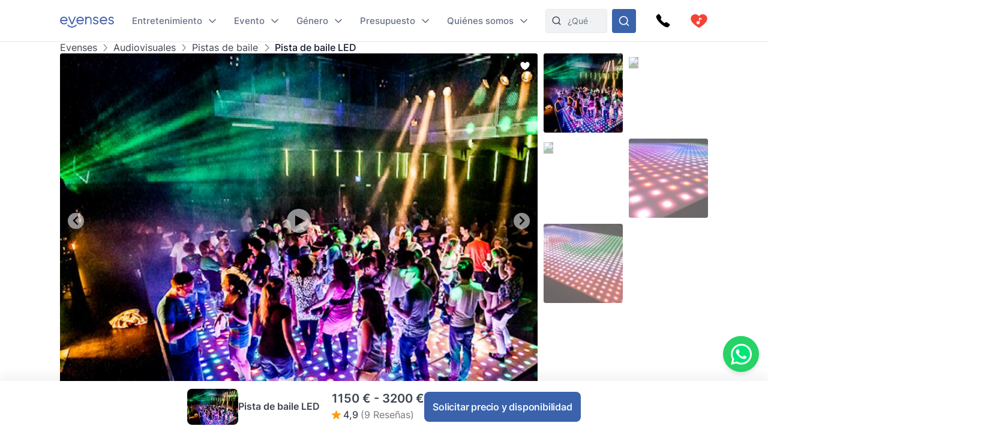

--- FILE ---
content_type: text/html
request_url: https://www.evenses.es/pista-de-baile-led
body_size: 117826
content:
<!DOCTYPE html>
<html lang="es">

<head>
	<meta charset="utf-8" />
	<base href="/">
	<meta name="viewport" content="width=device-width, initial-scale=1" />

	
	<style>.toast.svelte-14rvnan .message-bar{box-shadow:var(--shadow-sm)}.toast.svelte-14rvnan .message-bar-contents{max-height:140px;overflow:hidden}.toast.svelte-14rvnan{will-change:transform;opacity:1;transition:height .3s,opacity .3s,transform .3s cubic-bezier(.215,.61,.355,1)}.appearing.svelte-14rvnan,.removing.svelte-14rvnan{opacity:0;transform:scale(.9)}.removing.svelte-14rvnan{transition:height .3s,opacity .3s,transform .3s cubic-bezier(.215,.61,.355,1)}#toasts.svelte-1av40tf{position:fixed;bottom:10px;right:10px;z-index:220;max-width:85%;word-break:break-word;display:flex;flex-direction:column;align-items:flex-end;flex-direction:column-reverse}.whatsapp-fixed.svelte-1pxo1bg.svelte-1pxo1bg{position:fixed;bottom:15px;right:15px;display:flex;flex-direction:column;align-items:center;z-index:110}.whatsapp-icon.svelte-1pxo1bg.svelte-1pxo1bg{width:60px;height:60px;background-color:#25d366;border-radius:50%;display:flex;align-items:center;justify-content:center;box-shadow:0 4px 6px #0000001a;cursor:pointer;transition:transform .2s ease-in-out,transform .5s ease-in-out}.whatsapp-icon.svelte-1pxo1bg.svelte-1pxo1bg:hover{transform:scale(1.1)}.whatsapp-icon.svelte-1pxo1bg img.svelte-1pxo1bg{width:35px;height:35px}.online-status.svelte-1pxo1bg.svelte-1pxo1bg{margin-top:10px;background-color:#25d366;color:#fff;padding:5px 10px;border-radius:20px;font-size:14px;box-shadow:0 2px 4px #0000001a;position:absolute;right:100%;margin-right:10px;bottom:0;white-space:nowrap}.online-status.svelte-1pxo1bg.svelte-1pxo1bg:before{content:"\25cf";color:#0f0;margin-right:5px}@media (max-width: 600px){.whatsapp-icon.svelte-1pxo1bg.svelte-1pxo1bg{width:50px;height:50px}.whatsapp-icon.svelte-1pxo1bg img.svelte-1pxo1bg{width:30px;height:30px}.online-status.svelte-1pxo1bg.svelte-1pxo1bg{margin-top:5px;font-size:13px;padding:3px 8px}}@media (max-width: 400px){.whatsapp-icon.svelte-1pxo1bg.svelte-1pxo1bg{width:45px;height:45px}.whatsapp-icon.svelte-1pxo1bg img.svelte-1pxo1bg{width:25px;height:25px}.online-status.svelte-1pxo1bg.svelte-1pxo1bg{font-size:12px;padding:2px 6px}}@media (max-width: 699px){:root .NotOnPhone{display:none!important}}@media (min-width: 700px){:root .OnlyOnPhone{display:none!important}}@media (max-width: 1024px){:root .OnlyOnDesktop{display:none!important}}@media (min-width: 1025px){:root .NotOnDesktop{display:none!important}}@media (any-pointer: fine),(any-pointer: coarse){.onlyTouchDevices{display:none}}@media (any-pointer: none){.onlyIfPointer{display:none}}.news-item{background-color:#fff;justify-content:space-between;display:flex;flex-direction:column;flex:1;border-radius:4px;overflow:hidden}.news-button{margin-top:10px;float:right;align-self:flex-end}:root{--inp-highlight-border:#333;--inp-border:#DDD}.form-gap>*+*{margin-top:15px}.input-field{display:grid;gap:7px}.inp-inlined-label{display:flex;gap:16px}.inp-inlined-label-ctr{align-items:center}.inlined-inp{background:transparent;flex:1;width:100%}.inlined-lbl{width:max-content;min-width:105px;max-width:50%;flex-shrink:0;color:#444}.input-label{font-weight:500;font-size:var(--fs2);line-height:1.3;color:var(--c-darker);order:-1}.inp{line-height:17.814px;width:100%;padding:8px 12px;background-color:#f1f2f4;border-radius:var(--inp-br);min-height:var(--inp-h);border:1px solid var(--inp-border)}select.inp{padding-right:0}textarea.inp{line-height:1.5;padding-top:10.5px;padding-bottom:10.5px}@media (any-hover){.inp:hover{border-color:var(--inp-highlight-border)}}.inp:focus{box-shadow:inset 0 0 0 1px var(--c1);border-color:var(--c1)}.inp:focus+.float-label{color:var(--c1)}.float-label{position:absolute;left:9px;top:-.5ex;background:#fff;font-size:12px;line-height:1ex;padding:0 5px;color:var(--grey7);display:none}.inp:focus::placeholder{color:transparent}.inp:focus+.float-label,.inp:not(:placeholder-shown)+.float-label{display:block}.inp-white{background-color:#fff}.search-input{padding-left:36px}.top-nav-inner .search-input{max-width:313px;background-color:var(--grey2);border:1px solid #E8E9EC;min-height:0}::-webkit-input-placeholder{white-space:nowrap}::placeholder{color:var(--grey20)}::-webkit-scrollbar{height:8px;width:8px}::-webkit-scrollbar-track{background-color:#d6d7d7}::-webkit-scrollbar-thumb{background-color:#707476;border-radius:50em}::-webkit-scrollbar-thumb:hover{background-color:#0e1317}:root{--ff: "Inter", sans-serif;--text-c: #3D434F;--c-darker: #111827;--c1: #3b63ac;--c:#007bff;--c-2:#0068d6;--grey1: #F3F1F5;--grey2: #F1F2F4;--grey3: #E9E6EC;--grey20: #687280;--grey66: #F5F5F5;--grey88: #BABABA;--grey_smth: #F4F3F6;--grey_another: #EFEFEF;--grey7: #777;--idk: #677085;--inp-br: 8px;--primary1: #4261AB;--primary1_alt: #3B63AC;--primary1_alt_light: #4564A4;--btn-br: 8px;--btn-h: 40px;--secondary1: #5CA7ED;--inp-h: 45px;--serpbg: #fff;overflow-y:scroll;overflow-x:hidden;--fs2: 16px;--fs3: 18px;--star-spacing: .65em;--rating-fs: 13px;--v-gap: 80px;--bottom-bar-h: 85px;--req-bar-h: var(--bottom-bar-h);word-wrap:break-word;--topUspHeight: 0;--textWidth: 900px;--maxw: 1238px;--maxwWide: 2000px;--sidePad: 20px;--c-good: #26b067;--large: 18px;--larger: 22px;--top-h: 44px;--top-h-total: calc(var(--top-h) + var(--topUspHeight));--page-top-bar-h:46px;--vpad: 20px;--imgratio: 70.8%;--grey: #888;--lightGrey: #F6F6F6;--altGrey: #dbdbdb;--favSize: 16px;--red: red;--star-c: #FF9C07;--largeButtonHeight: 50px;--filterFieldHeight: 40px;--arrowSize: 24px;--cardGap: 30px;--menuTransition: .4s;--top-total: var(--top-h);--tab-h: 50px;--h1size: 56px;--h2size: 40px;--check-img: url("data:image/svg+xml,%3Csvg viewBox='0 0 16 11' fill='none' xmlns='http://www.w3.org/2000/svg'%3E%3Cpath d='M14.6668 1L5.50016 10.1667L1.3335 6' stroke='%233B63AC' stroke-width='1.5' stroke-linecap='round' stroke-linejoin='round'/%3E%3C/svg%3E");--check-img-white: url("data:image/svg+xml,%3Csvg viewBox='0 0 16 16' fill='none' xmlns='http://www.w3.org/2000/svg'%3E%3Cpath d='M13.3337 4L6.00033 11.3333L2.66699 8' stroke='white' stroke-width='2' stroke-linecap='round' stroke-linejoin='round'/%3E%3C/svg%3E");--shadow-sm: 0 .3px .4px rgba(0, 0, 0, .025), 0 .9px 1.5px rgba(0, 0, 0, .05), 0 3.5px 6px rgba(0, 0, 0, .1);--color-success: hsl(122, 50%, 60%);--color-error: hsl(342, 89%, 48%);--color-warning: hsl(46, 100%, 61%);--color-primary: hsl(230, 84%, 54%);--reg-head-size: 24px}.lazy-dom{content-visibility:auto}.no-scroll{overflow:hidden}:root,body{background-color:#fff;line-height:140%;color:var(--text-c);font-family:var(--ff);font-weight:400;font-size:14px}@media (min-width:500px){:root{--large: 20px;--larger: 25px;--sidePad: 40px}}@media (min-width:700px){:root{--top-h: 80px}}@media (min-width:1025px){:root{--sidePad: 30px;--top-h: 70px}}@media (min-width:1200px){:root{--sidePad: 100px}}*{margin:0;padding:0;box-sizing:border-box;outline:none;border:none}@media (any-hover){main a:hover,footer a:hover,.a-hov:hover{text-decoration:underline}}.button .anim-svg{margin:-.2em -.4em -.2em .5em}.p-title{font-weight:700;font-size:var(--fs3);line-height:1.3;letter-spacing:-.25px;margin-bottom:4px}.bevel{box-shadow:0 12px 14px -12px #d6d1da}.link{color:var(--primary1_alt)}strong{font-weight:600}.head{line-height:1.24;letter-spacing:-.005em;font-weight:700;color:var(--c-darker)}.head{font-family:Poppins,sans-serif}.text-content *+h1,.text-content *+h2,.text-content *+h3{margin-top:1em}.regular-head{color:var(--c-darker);font-weight:650;font-size:18px;line-height:1.24}.regular-head-large,.text-content h1,.text-content h2,.text-content h3{color:var(--c-darker);font-weight:600;font-size:var(--reg-head-size);line-height:1.24;margin-bottom:1.2em}.text-content{min-width:0}.text-content hr{margin:1em 0;background:#c5c5c5;border:none;height:1px}.text-content ol,.text-content ul{margin-left:2em}.text-content p{margin:1em 0}.text-content p:first-child{margin-top:0}.text-content p:last-child{margin-bottom:0}.text-content h1,.text-content h2,.text-content h3{margin-bottom:var(--vpad)}h1.head,.text-content h1,.head.h1{line-height:1.3;font-size:var(--h1size);font-weight:500}.page-title.head{font-size:32px;font-weight:550}h2.head,.h2.head{font-size:var(--h2size)}h4,h5,h6{font:inherit}.text-content h4,.text-content h5,.text-content h6,h4.head,h5.head,h6.head,div.head{font-size:1.15em;line-height:1.3;font-weight:500}.head.sm{font-size:1em}.section-head{text-align:center;padding-left:var(--sidePad);padding-right:var(--sidePad);box-sizing:content-box;max-width:var(--maxw);margin:0 auto var(--vpad)}@media (max-width:1199px){:root{--h1size: 40px}.head.h2{font-size:var(--h1size)}}@media (max-width:650px){:root{--h1size: 26px}body:not(.trengo-open) #trengo-web-widget{display:none!important}}@media (max-width:500px){:root{--h1size: 20px;--reg-head-size: 20px;--h2size: 22px}.page-title.head{font-size:24px}}img{-webkit-user-drag:none;user-drag:none;user-select:none;min-width:0;max-width:100%}a{color:inherit;text-decoration:none}button{cursor:pointer;appearance:none;color:inherit;background:none}input,button,textarea{border:none}.small{font-size:13px}.large{font-size:var(--large)}.larger{font-size:var(--larger)}input,textarea,select{font:inherit}input:not([type=checkbox]),input::-webkit-search-decoration{appearance:none;-webkit-appearance:none}.checkboxes{display:grid;gap:.8em;font-size:var(--fs2)}.checkbox-label{display:flex;gap:8px;cursor:pointer}.checkbox-label .checkbox{margin-top:.2em}.checkbox-label:hover .checkbox{color:var(--inp-highlight-border)}.checkbox-desc{flex:1;color:var(--text-c)}.checkbox{flex-shrink:0;width:18px;height:18px;border:1.5px solid currentColor;border-radius:4px;-webkit-appearance:none;appearance:none;background:var(--check-img-white) no-repeat center white;transition:background-color .1s;color:var(--inp-border)}.checkbox:checked,.checkbox.checked{background-color:currentColor;color:var(--primary1)!important}.radio{border-radius:50%}.cards{display:grid;grid-template-columns:repeat(auto-fill,minmax(280px,1fr));gap:var(--cardGap);grid-auto-flow:dense}@media (max-width:400px){.cards{display:flex;flex-direction:column}}.v-pad-gap{display:flex;flex-direction:column}.v-pad-gap>*+*{margin-top:var(--vpad)}.content-v-pad{padding-top:var(--vpad);padding-bottom:var(--vpad)}.content-v-pad-large{padding-top:22px;padding-bottom:22px}@media (min-width:1025px){.content-v-pad-large{padding-top:30px;padding-bottom:30px}.content-columns{justify-content:space-between;display:grid;gap:40px;grid-auto-flow:column}}.contentw{margin:auto;padding-left:var(--sidePad);padding-right:var(--sidePad);max-width:var(--maxw);box-sizing:content-box}.l-grey{background-color:#f4f4f5}.white{color:#fff;--c-darker: white }.main-text{font-size:16px;line-height:1.5}.main-text-width{max-width:750px}.tree,.tree li{list-style:none}.button{background:var(--primary1_alt);border-radius:var(--btn-br);min-height:var(--btn-h);min-width:80px;padding:.5em 1em;color:#fff;font:inherit;font-weight:550;line-height:1.3;letter-spacing:-.2px;user-select:none;position:relative;display:inline-flex;align-items:center;justify-content:center;text-decoration:none!important;transition:filter .15s;cursor:pointer}.button[disabled]{pointer-events:none}.button:hover{filter:brightness(1.1)}.button.good{background-color:var(--c-good)}.button.nocolor{background-color:#bbb}.button-outline{background-color:#fff;color:var(--text-c);border:1px solid currentColor;font-weight:500}main .button-outline{width:100%;max-width:190px;color:var(--primary1_alt)}.button-outline-sm{color:var(--c-darker);border:1px solid currentColor;background:none;font-size:13px;font-weight:500;min-height:36px;padding:5px 7px}.button .sq{font-size:1.3em;margin-right:.4em}.button-sm{min-height:36px;font-size:12px}.button-xl{padding:8px 14px;min-height:50px}.button-margin{margin-top:2.5em}.button[disabled]{background:#a1a1a1}.button .throbber{position:absolute;left:50%;margin:-.5em 0 0 -.5em;top:50%}.large-button{font-size:var(--large);min-height:var(--largeButtonHeight)}@media (min-width: 1025px){:root{--largeButtonHeight: 57px}.large-button{font-size:23px}.raquo{font-family:sans-serif;transform:translate(0);display:inline-block;transition:transform .15s}.raquo:after{content:"\bb"}@media (any-hover){.button:hover .raquo{transform:translate(.3em)}}}.grey-sm{color:#a3a3a3;font-size:13px}.icon-btn{display:flex;justify-content:center;align-items:center;position:relative}.icon-btn svg{height:1em;width:1em}.sh-icon{background-color:#254887;border-radius:50px;width:32px;height:32px;font-size:16px;color:#fff!important}.btn-lg-clickregion{position:relative}.icon-btn:after,.btn-lg-clickregion:after{content:"";position:absolute;left:-50%;top:-50%;width:200%;height:200%}@media (any-hover){.btns-hover .icon-btn{opacity:.8;transition:opacity .1s}.btns-hover .icon-btn:hover{opacity:1}}:root .TrengoWidgetLauncher__iframe{z-index:214}@media (max-width:1024px){:root{word-break:break-word}}@media (min-width: 724px){:root .TrengoWidgetLauncher__iframe{transition:bottom .3s,right .3s cubic-bezier(.33,1,.68,1)!important;right:20px}.drawer-open .TrengoWidgetLauncher__iframe{will-change:right;right:calc(var(--drawer-width) + 20px)}}@media (max-width: 723px){.drawer-open{overflow:hidden}}.order-form-column{display:flex;flex-direction:column;color:#444;max-width:600px;width:100%;margin:auto;line-height:1.4}.order-form-column>*+*{margin-top:10px}.roller{position:absolute;top:50%;width:0;height:100%;z-index:20;cursor:pointer}.move{font-size:var(--arrowSize);width:1em;height:1em;top:-.5em;border-radius:5em;position:absolute;--a: .3;background:url("data:image/svg+xml,%3Csvg viewBox='0 0 8 12' xmlns='http://www.w3.org/2000/svg' fill='none'%3E%3Cpath d='m1.375 11.375 5.25-5.296-5.25-5.2961' stroke='%23fff' stroke-linecap='round' stroke-linejoin='round' stroke-width='1.5'/%3E%3C/svg%3E") no-repeat 55% center rgba(53,47,47,var(--a));background-size:39%;margin:0 12px;transition:background-color .15s}.move:after{--p: 16px;content:"";position:absolute;padding:var(--p);width:100%;height:100%;top:calc(-1 * var(--p));left:calc(-1 * var(--p));border-radius:50%}@media (any-hover){.move:hover{--a: .5}}.labelText{display:flex;align-items:center}.labelText{padding:5px 15px;box-sizing:border-box;min-height:var(--filterFieldHeight)}.flt-inp{padding-left:.7em;width:100%}.hr{border-top:1px solid var(--altGrey)}.bg-lightgrey{background-color:var(--lightGrey)}.bg-good{background-color:#08a000;background-color:oklch(.61 .23 139.33)}.bg-c1{background-color:var(--c1)}.c-c1{color:var(--c1)}.grey{color:var(--grey)}.grey2{color:#616876}.embed-responsive{position:relative;padding-bottom:56.25%}.embed-responsive>*{position:absolute;top:0;left:0;width:100%;height:100%}.menuhide .btns-bottom{bottom:15px;bottom:max(env(safe-area-inset-bottom,0),15px)}.menuhide{--top-total: 0px}.menuhide .nav-slide{top:calc(-1 * var(--top-h))!important}.message-bar{background-color:#d4edda;border-color:1px solid #c3e6cb;top:100%;padding:.75rem 1.25rem;font-weight:300;color:#444;max-width:var(--mw);font-size:var(--fs2);border-radius:4px;margin-bottom:10px}.warning{background-color:#ffecc0}@supports (-webkit-touch-callout: none){.zoom-ios-fix,.zoom-ios-fix:focus{font-size:16px}}.emoji{font-family:apple color emoji,segoe ui emoji,noto color emoji,android emoji,emojisymbols,emojione mozilla,twemoji mozilla,segoe ui symbol}.pending{opacity:.5;cursor:wait}.body-text{text-align:justify}.body-text img{max-height:60vw;width:100%;object-fit:contain}.splide:not(.is-overflow) .splide__arrows{display:none}.has-caret:after,.faq summary:after{font-size:12px;content:"";position:absolute;background:url("data:image/svg+xml,%3Csvg xmlns='http://www.w3.org/2000/svg' width='12' height='8' fill='none'%3E%3Cpath d='M1 1.5l5 5 5-5' stroke='%23667085' stroke-width='1.67' stroke-linecap='round' stroke-linejoin='round'/%3E%3C/svg%3E") no-repeat center center;width:1em;height:1em;right:0;top:25px}.has-check{background:var(--check-img) no-repeat left .32em;background-size:1.1em;padding-left:1.7em}.faq{line-height:1.5;border-bottom:1px solid var(--grey66)}.faq summary::-webkit-details-marker{display:none}.faq summary{list-style:none;user-select:none;cursor:pointer;color:var(--c-darker);font-weight:500;font-size:17px;position:relative;padding:17px 0}.faq summary:after{transition:transform .15s}.faq:not([open]) summary:after{transform:rotate(-90deg)}.faq>div{color:var(--grey20);font-size:15px;margin-top:20px;margin-bottom:17px}.faq[open] summary{padding-bottom:0}.has-expands .expand{padding:15px}.has-expands .budget-cont{min-width:330px}.has-expands .expand{margin-top:5px;width:max-content;min-width:100%;box-shadow:0 12px 14px -12px #d6d1da;border-radius:6px;overflow:hidden;border:1px solid #E6E7EA;position:absolute;top:100%;background:white;z-index:10}.backdrop{position:absolute;z-index:50;top:0;left:0;width:100%;height:100%;background:rgba(0,0,0,.8)}.catfull{background:var(--primary1_alt);--p: 30px;padding-bottom:var(--p)}.catfull .jjc{padding-bottom:var(--p)}.catfull *{color:#fff!important}.fullscreen-iframe{background:#263139;position:fixed;top:0;left:0;width:100%;height:100%;z-index:9999}.abs100{position:absolute;top:0;left:0;width:100%;height:100%}.sq{width:1em;height:1em}.bscb{box-sizing:content-box}.pr{position:relative}.tdn{text-decoration:none}.r180{transform:rotate(180deg)}.pa{position:absolute}.rtl{direction:rtl}.ctr{color:transparent}.ma{margin:auto}.db{display:block}.dg{display:grid}.dib{display:inline-block}.df{display:flex}.fg1{flex-grow:1}.f0{flex-shrink:0}.dfc{display:flex;justify-content:center;align-items:center}.aic{align-items:center}.ais{align-items:stretch}.asfs{align-self:flex-start}.fww{flex-wrap:wrap}.f1{flex:1}.fdc{flex-direction:column}.jcc{justify-content:center}.jcsb{justify-content:space-between}.jcsa{justify-content:space-around}.jcfe{justify-content:flex-end}.o0{opacity:0}.oh{overflow:hidden}.oa{overflow:auto}.fl{float:left}.usn{user-select:none}.wsnw{white-space:nowrap}.cp{cursor:pointer;touch-action:pan-y}.ct{cursor:text}.vam{vertical-align:middle}.tal{text-align:left}.tac{text-align:center}.tar{text-align:right}.cb{clear:both}.w100{width:100%}.h100{height:100%}.h0{height:0}.w0{width:0}.mw0{min-width:0}.l0{left:0}.t0{top:0}.t50{top:50%}.b0{bottom:0}.r0{right:0}.t100{top:100%}.b100{bottom:100%}.br50{border-radius:50%}.fs0{font-size:0}.dn{display:none}.z5{z-index:5}.z10{z-index:10}.z15{z-index:15}.z20{z-index:20}.pen{pointer-events:none}.pea{pointer-events:auto}.btn-cont{--link: currentColor }.t200ms{transition:.2s}.t400ms{transition:.4s}.tp-o{transition-property:opacity}.tp-t{transition-property:transform}.tp-bgc{transition-property:background-color}.cover{background-size:cover;background-repeat:no-repeat;background-position:center}.t-1{top:-1px}.fw400{font-weight:400}.fw500{font-weight:500}.fw600{font-weight:600}.w50{width:50%}.pb100{padding-bottom:100%}.o-1{order:-1}@font-face{font-family:Inter;font-style:normal;font-weight:100 900;src:url([data-uri]) format("woff2")}@font-face{font-family:Poppins;src:url([data-uri]) format("woff2");font-weight:400;font-style:normal}@font-face{font-family:star;src:url([data-uri]) format("woff2");font-display:fallback;font-weight:400;font-style:normal}

.icon.svelte-18liozz{font-size:12px;--size:1em;height:var(--size);width:var(--size);display:inline-block;color:inherit;fill:currentColor;line-height:1;flex-shrink:0;max-width:initial}.message-bar-center.svelte-18liozz{position:absolute;top:50%;left:calc(50% - 125px);display:flex;align-items:center;justify-content:center;width:250px;height:0}.message-bar.svelte-18liozz{min-width:0;white-space:initial;position:relative;margin:12px 0;color:var(--color-contrast-higher);padding:18px;--color:var(--color-primary);font-size:16px;border-radius:5px;overflow:hidden;background:white;--circle-size:24px;--circle-margin:9px}.message-bar.svelte-18liozz>*{position:relative;z-index:1}.message-bar.svelte-18liozz:after{content:"";background-color:var(--color);opacity:.2;position:absolute;top:0;left:0;width:100%;height:100%}.message-bar-top.svelte-18liozz{align-items:center;justify-content:space-between;display:flex}.message-bar-contents.svelte-18liozz{display:flex;align-items:center}[data-type=success].svelte-18liozz{--color:var(--color-success)}[data-type=error].svelte-18liozz{--color:var(--color-error)}[data-type=warning].svelte-18liozz{--color:var(--color-warning)}.message-icon.svelte-18liozz{color:var(--color);font-size:var(--circle-size);margin-right:var(--circle-margin)}.message-close.svelte-18liozz{cursor:pointer;display:inline-block;flex-shrink:0;margin-left:18px}.close-icon.svelte-18liozz{font-size:12px;display:block}.message-description.svelte-18liozz{padding:6px 0 0 calc(var(--circle-size) + var(--circle-margin))}.bold-title.svelte-18liozz{font-weight:700}

.dialog.svelte-1cymndd{position:fixed;top:0;left:0;width:100%;height:100%;background:#00000080;backdrop-filter:blur(10px);z-index:800}.inner.svelte-1cymndd{position:relative;background:white;overflow-y:auto;width:350px;max-width:85vw;max-height:calc(100% - 64px);box-shadow:0 11px 15px -7px #0003,0 24px 38px 3px #00000024,0 9px 46px 8px #0000001f}.cross.svelte-1cymndd{font-size:15px;float:right;padding:12px}.content.svelte-1cymndd{padding:16px 24px}.auto-offer-section.svelte-17ipesn{margin-top:30px;padding-top:30px;border-top:2px solid #e0e0e0}.product-questions.svelte-17ipesn{margin-bottom:20px}.question.svelte-17ipesn{margin-bottom:15px}.q-text.svelte-17ipesn{font-weight:600;margin-bottom:10px}.q-opt.svelte-17ipesn{margin-bottom:8px}.step-title.svelte-sl72lx.svelte-sl72lx{margin:0 0 16px;font-size:1.375rem}.contact-summary.svelte-sl72lx.svelte-sl72lx{display:flex;justify-content:space-between;align-items:center;gap:16px;margin:16px 0;padding:12px 16px;border:1px solid #e0e0e0;border-radius:8px;background-color:#f9f9f9}.contact-summary-title.svelte-sl72lx.svelte-sl72lx{font-weight:600;margin-bottom:4px}.contact-summary-value.svelte-sl72lx.svelte-sl72lx{font-size:.95rem;color:#333}.contact-edit.svelte-sl72lx.svelte-sl72lx{border:none;background:none;color:var(--primary1_alt, #4ca76a);font-weight:600;cursor:pointer}.contact-edit.svelte-sl72lx.svelte-sl72lx:hover,.contact-edit.svelte-sl72lx.svelte-sl72lx:focus{text-decoration:underline}.delivery-options.svelte-sl72lx.svelte-sl72lx{margin-top:20px;margin-bottom:20px;padding:15px;border:1px solid #e0e0e0;border-radius:8px;background-color:#f9f9f9}.delivery-options.svelte-sl72lx .cb-label.svelte-sl72lx{font-weight:600;color:#333;margin-bottom:12px}.delivery-options.svelte-sl72lx .checkboxes.svelte-sl72lx{display:flex;flex-direction:column;gap:10px}.form-warning.svelte-sl72lx.svelte-sl72lx{margin:12px 0 0;font-size:.875rem;color:#b54747}.form-button{display:flex;align-items:center;justify-content:center;gap:4px}.services-section.svelte-sl72lx.svelte-sl72lx{margin-top:20px}.step-cont.svelte-19xu15k{display:flex;flex-direction:column;gap:16px}.step-title.svelte-19xu15k{margin:0;font-size:1.375rem}.step-cont.svelte-19xu15k .form-button[disabled]{cursor:not-allowed;opacity:.7}.form-warning.svelte-19xu15k{margin:8px 0 0;font-size:.875rem;color:#b54747}.cart.svelte-1owixb5{display:grid;grid-template-columns:repeat(auto-fill,minmax(115px,1fr));gap:10px}.pb.svelte-1owixb5{padding-bottom:var(--imgratio)}.prod.svelte-1owixb5{position:relative}.prod.svelte-1owixb5 img{object-fit:cover;position:absolute;top:0;left:0;width:100%;height:100%}.title.svelte-1owixb5{position:absolute;width:100%;bottom:0;left:0;background:linear-gradient(rgba(0,0,0,0) 0,rgba(0,0,0,.7) 2em);color:#fff;font-size:12px;padding:5px 7px;line-height:1.1em}.remove.svelte-1owixb5{position:absolute;top:0;left:0;border:5px solid transparent;background-color:#000000d9;color:#fff;background-clip:padding-box;width:30px;height:30px;border-radius:50%;font-size:10px;display:flex;align-items:center;justify-content:center;transition:background-color .1s}@media (any-hover){.remove.svelte-1owixb5:hover{background-color:#000}}.accordeon-wrapper.svelte-1rpkkav{display:flex;flex-direction:column;flex:1;--accordeon-pad:20px;--accordeon-bottom-h:var(--bottom-bar-h)}.accordeon-wrapper.svelte-1rpkkav .cart{margin-bottom:10px}.accordeon-wrapper.svelte-1rpkkav .form-button{margin-left:auto;display:block}.accordeon-wrapper.svelte-1rpkkav .order-desc{margin-bottom:10px}.acc-pad.svelte-1rpkkav{padding:0 var(--accordeon-pad)}.acc-top.svelte-1rpkkav{flex-shrink:0;display:flex;gap:10px;justify-content:space-between;align-items:center;background:white;height:var(--top-h);position:-webkit-sticky;position:sticky;top:0;z-index:50}.acc-bottom.svelte-1rpkkav{color:#000;background:white;flex-shrink:0;min-height:var(--accordeon-bottom-h);--c-darker:black;display:flex;flex-direction:column;box-shadow:0 -13px 12px #1424430a}.accordeon-wrapper.svelte-1rpkkav .button{position:-webkit-sticky;position:sticky;bottom:0px;transform:translatey(100%);opacity:0;animation:svelte-1rpkkav-btin .22s .41s ease-out forwards}.accordeon-wrapper.svelte-1rpkkav .button:not([disabled]){background:#4ca76a}@keyframes svelte-1rpkkav-btin{10%{transform:translatey(94%);opacity:1}to{transform:none;opacity:1}}@media (min-height: 450px){.acc-bottom.svelte-1rpkkav{position:-webkit-sticky;position:sticky;bottom:0;z-index:50}.accordeon-wrapper.svelte-1rpkkav .button{bottom:var(--accordeon-bottom-h)}}.accordeon-contents.svelte-1rpkkav{padding:10px var(--accordeon-pad)}.accordeon-contents.svelte-1rpkkav .inp{background-color:#fff}.acc-bottom.svelte-1rpkkav .button-checks{display:flex;flex-wrap:wrap;gap:4px 10px;margin:auto;padding:5px 10px;font-size:13px}.acc-title.svelte-1rpkkav{margin:0}.acc-main.svelte-1rpkkav{flex:1}.steps-wrapper.svelte-1rpkkav{padding-top:10px;padding-bottom:10px}.sub-nav.svelte-1qgthll.svelte-1qgthll.svelte-1qgthll{--leftpad:24px;position:absolute;top:100%;background-color:#f8f8f8;border-radius:12px;overflow:hidden;box-shadow:0 11px 15px -5px #1b1e3a40;width:max-content;max-height:calc(100vh - 150px);display:flex;font-size:14px;line-height:1.5}.or-right.svelte-1qgthll.svelte-1qgthll.svelte-1qgthll{left:calc(-1 * var(--leftpad))}.or-left.svelte-1qgthll.svelte-1qgthll.svelte-1qgthll{right:0}.or-left.svelte-1qgthll .sub-nav-left.svelte-1qgthll.svelte-1qgthll{min-width:max-content}.sub-nav.svelte-1qgthll a{padding-top:var(--linkpad);padding-bottom:var(--linkpad)}.sub-nav-col.svelte-1qgthll.svelte-1qgthll.svelte-1qgthll{padding:calc(26px - var(--linkpad)) 0}.sub-nav-left.svelte-1qgthll.svelte-1qgthll.svelte-1qgthll{--linkpad:10px;min-width:280px}.multi-col.svelte-1qgthll .sub-nav-left.svelte-1qgthll+.sub-nav-left.svelte-1qgthll{border-left:1px solid #dbdcdf}.sub-nav-left.svelte-1qgthll .dsi{height:41px}.sub-nav-left.svelte-1qgthll .dsi:not(.hoveredSubNav){opacity:.8}.dsi{position:relative;display:flex;align-items:center;font-weight:500;color:#3d434f;padding-right:50px;padding-left:var(--leftpad)}.dsi img{width:1em;height:1em;margin-right:1.7em;transform:scale(1.75);transform-origin:0 50%}.dsi:after{transform:rotate(-90deg) scale(.9);right:24px!important}.sub-nav-right.svelte-1qgthll.svelte-1qgthll.svelte-1qgthll{padding-left:16px;padding-right:16px;background:#edeeef;font-weight:400;color:#5f6879;--linkpad:8px;display:flex;min-width:257px}.sub-nav-right.svelte-1qgthll .ul-1{min-width:166px}.sub-nav-right.svelte-1qgthll .ul-1+.ul-1{margin-left:20px}.sub-nav-right.svelte-1qgthll .li-1+.li-1{border-top:1px solid #dbdcdf;margin-top:8px;padding-top:8px}.sub-nav-right.svelte-1qgthll a{display:block;padding-left:16px;padding-right:16px}.sub-nav-right.svelte-1qgthll .a-1{font-weight:600;color:#111827}.hoveredSubNav{font-weight:600}.hoveredSubNav:before{content:"";position:absolute;top:-.65em;left:0;width:100%;height:100%;padding:.65em 0;z-index:10}.ctfull.svelte-h9b7bz .jjc{width:1500px;max-width:100%;--p:20px}.sub-menu-filter.svelte-h9b7bz{padding:20px 30px;line-height:1.2;font-size:16px;font-weight:500}.sub-menu-filter.svelte-h9b7bz .tree{display:grid;gap:10px}.anim-svg.svelte-10kxans{display:inline-block;position:relative}.anim-svg.svelte-10kxans>*:not(.anim-svg-pad){width:100%!important;height:100%!important;position:absolute!important;top:0;left:0}.anim-svg-pad.svelte-10kxans{padding-bottom:100%}.cart-link.svelte-tff28w{position:relative}.cart-link.svelte-tff28w .anim-svg{display:block}.cart-nr.svelte-tff28w{position:absolute;top:0;left:0;width:100%;height:100%;display:flex;align-items:center;justify-content:center;color:#fff;font-weight:550;font-size:14px;padding-bottom:.5px}@media (max-width:1024px){.desktop-menu-item.svelte-bruzre{display:none}}.desktop-menu-item.svelte-bruzre{position:relative;font-weight:500;font-size:15px;color:#667085;align-items:center;display:flex;padding-right:23px;height:100%}.mobile-menu-container.svelte-m6ci0c{position:fixed;z-index:50;top:0;left:0;width:100%;height:100%;overflow:hidden}.mobile-menu.svelte-m6ci0c{position:absolute;top:0;right:0;height:100%;background:white;z-index:50;--msidepad:20px;min-width:215px;max-width:90vw;overflow-y:auto;padding-bottom:30px}.mobile-menu.svelte-m6ci0c .menu-list .tree a,.mobile-menu.svelte-m6ci0c .menu-list .tree .a{display:flex;font-size:18px;min-height:40px;align-items:center;white-space:normal;padding:.3em calc(var(--msidepad) + 18px) .3em var(--msidepad);line-height:1.3;font-weight:500;position:relative}.mobile-menu.svelte-m6ci0c .menu-list .tree a:after,.mobile-menu.svelte-m6ci0c .menu-list .tree .a:after{content:"";position:absolute;top:0;right:0;width:calc(var(--msidepad) + 10px);height:100%;background:no-repeat url("data:image/svg+xml,%3Csvg width='8' height='13' viewBox='0 0 8 13' fill='none' xmlns='http://www.w3.org/2000/svg'%3E%3Cpath d='M1.375 1.25L6.625 6.5L1.375 11.75' stroke='%233B63AC' stroke-width='1.5' stroke-linecap='round' stroke-linejoin='round'/%3E%3C/svg%3E") calc(100% - var(--msidepad)) center}.mobile-menu.svelte-m6ci0c .rev{padding:.3em var(--msidepad) .3em calc(var(--msidepad) + 25px)!important}.mobile-menu.svelte-m6ci0c .rev:after{transform:rotate(180deg);right:auto;left:0}.mobile-menu.svelte-m6ci0c .logo svg{width:90px;height:24px;color:var(--primary1)}.mob-menu-top.svelte-m6ci0c{display:flex;padding:0 var(--msidepad);align-items:center;justify-content:space-between;gap:20px;margin:40px 0 35px}.remove.svelte-m6ci0c{font-size:10px;padding:6px;margin-right:-6px}.wave.svelte-yprbh2.svelte-yprbh2{animation-name:svelte-yprbh2-wave-animation;animation-duration:25s;animation-iteration-count:infinite;transform-origin:56% 41%;display:inline-block}@keyframes svelte-yprbh2-wave-animation{0%{transform:rotate(0)}0.5%{transform:rotate(10deg)}1%{transform:rotate(-6deg)}1.5%{transform:rotate(10deg)}2%{transform:rotate(-3deg)}2.5%{transform:rotate(8deg)}3%{transform:rotate(0)}to{transform:rotate(0)}}div.online-indicator.svelte-yprbh2.svelte-yprbh2{display:inline-block;font-size:10px;width:1em;height:1em;background-color:#0fcc45;border-radius:50%;position:absolute;top:.1em;right:.1em}span.blink.svelte-yprbh2.svelte-yprbh2{display:block;width:1em;height:1em;background-color:#0fcc45;opacity:.7;border-radius:50%;animation:svelte-yprbh2-blink 1s linear infinite}@keyframes svelte-yprbh2-blink{to{transform:scale(2);opacity:0}}@keyframes svelte-yprbh2-fadeOut{to{opacity:0}}.bar-link.svelte-yprbh2.svelte-yprbh2{display:flex;align-items:center;height:100%;white-space:nowrap}.nav-search.svelte-yprbh2.svelte-yprbh2{--dim:40px;flex:1;display:flex;height:var(--dim);justify-content:center}@media (max-width: 1024px){.mobile-menu-container.svelte-yprbh2>.svelte-yprbh2{display:none}.hamb.svelte-yprbh2.svelte-yprbh2{display:flex;align-items:center;font-size:19px}}@media (min-width: 1025px){.nav-search.svelte-yprbh2.svelte-yprbh2{justify-content:flex-end}.hamb.svelte-yprbh2.svelte-yprbh2{display:none}.clickFade.svelte-yprbh2 .sub-nav{animation:.2s svelte-yprbh2-fadeOut forwards}.clickHide.svelte-yprbh2.svelte-yprbh2{pointer-events:none}.clickHide.svelte-yprbh2 .sub-nav{display:none!important}}.no-list{list-style:none}.phone-info.svelte-yprbh2.svelte-yprbh2{width:max-content;max-width:260px}.phone-link-cont.svelte-yprbh2.svelte-yprbh2{height:100%;position:relative}@media (min-width: 1025px){:root{overflow:hidden!important}}.filters.svelte-1gbfo1c{padding-top:20px;display:grid;gap:20px;padding-bottom:40px}.filters.svelte-1gbfo1c .filter{padding:0 20px}.filters.svelte-1gbfo1c .cat-grid{border-bottom:1px solid #DAE1EB;box-shadow:0 4px 5px #00000005;border-radius:0 0 4px 4px;overflow:hidden}.wrap.svelte-1gbfo1c .autocomplete-list{top:auto;bottom:100%}@media (min-width: 900px){.filters.svelte-1gbfo1c{grid-template-columns:1fr 1fr 1fr}.filters.svelte-1gbfo1c .filter{align-self:flex-start}.filters.svelte-1gbfo1c .cat-grid{grid-column-end:span 3;grid-template-columns:repeat(auto-fit,minmax(1px,1fr))}.filters.svelte-1gbfo1c .filter-subnodes .expand{max-height:400px;overflow-y:auto;min-height:38vh}.filters.svelte-1gbfo1c .filter-subnodes{order:5}}.ft-top.svelte-5zvrg9{user-select:none;background:#FFF;position:sticky;top:0;padding:20px 20px 15px;z-index:5;border-bottom:1px solid #DAE1EB;box-shadow:0 4px 5px #00000005}.ft-top.svelte-5zvrg9:after{--w:30px;content:"";position:absolute;width:var(--w);margin-left:calc(-.5 * var(--w));height:4px;background:#E0E2E5;border-radius:10px;left:50%;top:4px}.g10.svelte-5zvrg9{gap:10px}.search-wrap.svelte-5zvrg9{padding-top:20px}.search-title.svelte-5zvrg9{color:var(--c-darker);font-size:18px;margin-bottom:13px;font-weight:500}.fullscreen-filter-container.svelte-1lvhd0j{position:fixed;z-index:220;top:0;left:0;width:100%;height:100%;overflow:hidden}.fullscreen-filter.svelte-1lvhd0j{border-radius:12px 12px 0 0;position:absolute;bottom:0;right:0;height:max-content;max-height:calc(100% - 90px);background:#F6F6F7;z-index:50;--msidepad:20px;width:100%;overflow-y:auto;min-height:80vh}@media (min-width: 1250px){.fullscreen-filter.svelte-1lvhd0j{width:1200px;right:calc(50vw - 600px)}}.fullscreen-filter.svelte-1lvhd0j .tree-sub{background:white;padding:20px 16px;border:1px solid #ECEDEE;box-shadow:0 3px 3px #00000005;border-radius:4px}.f.svelte-qs753k .a-1{line-height:1.2;color:var(--c-darker);font-size:15px;font-weight:600}.f.svelte-qs753k .ul-2{font-size:13px}.f.svelte-qs753k .ul-2 a{display:block;margin-top:10px;color:var(--text-c)}.f.svelte-qs753k{display:grid;grid-template-columns:repeat(auto-fill,minmax(195px,1fr));gap:32px 16px;grid-auto-flow:dense;justify-content:space-between}.f.svelte-qs753k .ul-1{display:contents}@media (max-width: 699px){.f.svelte-qs753k{grid-template-columns:repeat(auto-fill,minmax(155px,1fr))}.f.svelte-qs753k .ul-3 a:not(:last-of-type):after{content:", "}}.icon-buttons.svelte-qs753k{margin-top:18px;font-size:24px;display:grid;gap:17px;grid-template-columns:repeat(auto-fit,1em)}.reviews.svelte-1otoekw{display:grid;gap:40px;margin-left:auto;margin-right:auto}.clamp.svelte-1otoekw{margin-top:16px;font-size:18px;line-height:1.5;color:var(--grey20)}@media screen and (min-width: 701px){.reviews.svelte-1otoekw{grid-template-columns:1fr 1fr 1fr}@supports (-webkit-line-clamp: 1){.clamp.svelte-1otoekw:not(:hover){overflow:hidden;text-overflow:ellipsis;display:-webkit-box;-webkit-box-orient:vertical;-webkit-line-clamp:4}}}.author.svelte-1otoekw{font-weight:600;font-size:15px;color:var(--c-darker);margin-top:28px}.pager.svelte-1otoekw{display:flex;justify-content:center;margin-top:60px}.pager-page.svelte-1otoekw{width:12px;height:12px;--a:transparent;--b:var(--grey7);background:radial-gradient(var(--a) 3px,var(--b) 3px,var(--b) 4px,transparent 4px) center}.active.svelte-1otoekw{--a:#545454;--b:var(--a)}.footer-reviews.svelte-1diiosj{text-align:center;padding-top:106px;padding-bottom:72px}.review-head.svelte-1diiosj{font-weight:400;font-size:24px;line-height:1.4;margin:16px 0 64px}.advice-top.svelte-rlautr.svelte-rlautr{border-radius:4px 4px 0 0}.advice-top.svelte-rlautr.svelte-rlautr{display:flex}.advice-text.svelte-rlautr.svelte-rlautr{flex:1;padding:50px 0;display:flex;flex-direction:column;align-items:flex-start;justify-content:center}.advice-p.svelte-rlautr.svelte-rlautr{font-size:var(--fs2);margin-top:1.3em;line-height:1.5;max-width:29em}.advice-img-cont.svelte-rlautr.svelte-rlautr{flex:1;display:flex}.advice-img.svelte-rlautr.svelte-rlautr{flex:1;padding-bottom:65%;position:relative}.advice-img.svelte-rlautr img.svelte-rlautr{object-position:center bottom;object-fit:contain;position:absolute;top:0;left:0;width:100%;height:100%}.advice-bottom.svelte-rlautr.svelte-rlautr{background-color:var(--c1);padding:44px}@media (max-width: 550px){.advice-section.svelte-rlautr.svelte-rlautr{padding:0}.advice-bottom.svelte-rlautr.svelte-rlautr{padding:20px}}@media (max-width: 1000px){.advice-top.svelte-rlautr.svelte-rlautr{flex-direction:column;align-items:center}.advice-img-cont.svelte-rlautr.svelte-rlautr{width:100%;max-width:500px}.advice-text.svelte-rlautr.svelte-rlautr{text-align:center;align-items:center;padding-left:20px;padding-right:20px}}@media (min-width: 1000px){.advice-top.svelte-rlautr.svelte-rlautr{flex-direction:row-reverse;gap:35px;padding:0 3.5%}.advice-img-cont.svelte-rlautr.svelte-rlautr{padding-top:40px}}.footer-cols.svelte-99twz{display:grid;gap:30px;padding:85px var(--sidePad) 35px}.logo-cont.svelte-99twz .logo{color:var(--c1);width:114px;max-width:100%;padding-bottom:25%;position:relative}.logo-cont.svelte-99twz .logo svg{position:absolute;top:0;left:0;width:100%;height:100%}.paym-cont.svelte-99twz{display:grid;grid-auto-flow:column;grid-auto-columns:minmax(0,50px);min-width:0;overflow:hidden;gap:15px}.paym.svelte-99twz{width:100%}@media (max-width: 549px){.logo-cont.svelte-99twz .logo{width:160px;margin-left:20px}.logo-cont.svelte-99twz{display:flex;flex-direction:column;align-items:center}.logo-cont.svelte-99twz .logo{width:100%}.footer-cols.svelte-99twz{padding:40px 20px}}@media (min-width: 550px){.footer-cols.svelte-99twz{grid-template-columns:1fr 1fr}}@media (min-width: 900px){.footer-cols.svelte-99twz{grid-template-columns:repeat(4,1fr)}}.review-summary.svelte-99twz{background-color:#f9f9fa;padding:13px;border-radius:8px;margin-top:20px}.last-col.svelte-99twz{max-width:225px;justify-self:flex-end}.links-col.svelte-99twz{line-height:1.6}.links-col.svelte-99twz a{font-weight:500}.menu-col.svelte-99twz p{display:grid;gap:1em}.menu-col.svelte-99twz br{display:none}.q-head.svelte-99twz{font-size:var(--fs2);color:var(--c-darker);margin-bottom:1em;display:block}.summary-stars.svelte-99twz{font-size:15px;margin-bottom:10px}.help-list.svelte-99twz{display:grid;gap:15px}.help-list-row.svelte-99twz{display:grid;grid-template-columns:min-content 1fr;gap:15px}.help-list-row.svelte-99twz svg{width:18px;height:18px;color:#6c94e0;margin-top:3px}.footer-btm.svelte-1k5jqiq{background:#F9F8F9}.footer-btm.svelte-1k5jqiq .reviews{max-width:1000px}.copyright.svelte-1k5jqiq{height:82px;background-color:#f0eff1;display:flex;align-items:center;justify-content:center;font-size:13px}:root{--drawer-width:100vw}.app-cont.svelte-1eqy1cr{--tooltip-font-weight:normal;--tooltip-font-family:var(--ff);--tooltip-font-size:13px}.drawer-cont.svelte-1eqy1cr{--shadow-width:20px;top:0;height:100%;z-index:216}.drawer-inner.svelte-1eqy1cr{width:var(--drawer-width);position:absolute;z-index:20;top:0;height:100%;overflow-y:scroll;overflow-x:hidden;background:#f4f3f6;display:flex;flex-direction:column;font-size:var(--fs2);line-height:1.5}@media (max-width: 1023px){.drawer-cont.svelte-1eqy1cr{width:var(--drawer-width);right:calc((var(--drawer-width) * -1 - var(--shadow-width)) * var(--progress));position:fixed;will-change:right}}.drawer-cont.svelte-1eqy1cr:before{content:"";position:absolute;height:100%;width:var(--shadow-width);--deg:-90deg;background:linear-gradient(var(--deg),#00000055,#00000008,transparent);top:0;left:calc(-1 * var(--shadow-width));z-index:19}@media (min-width: 724px){:root{--drawer-width:400px}}@media (min-width: 1024px){.drawer-cont.svelte-1eqy1cr:before{--deg:90deg;left:0}.app-cont.svelte-1eqy1cr{display:flex;width:100%;height:100vh}.app-main.svelte-1eqy1cr{height:100%;overflow-y:auto;overflow-x:hidden;scroll-behavior:smooth;z-index:0;flex:1}.drawer-cont.svelte-1eqy1cr{will-change:width;width:calc(var(--drawer-width) * (1 - var(--progress)));display:block;position:relative}.drawer-inner.svelte-1eqy1cr{right:auto;left:0}}.loading.svelte-1eqy1cr .loading-region{opacity:.4}main.svelte-1eqy1cr a:not(.button){color:var(--c1)}.display-c.svelte-1eqy1cr{display:contents}

.stars-cont.svelte-10vy3bc{white-space:nowrap;margin:auto;background:rgba(255,255,255,.62);box-shadow:0 1.35px 2px #0000000a;border-radius:.28em;padding:.15em .5em;width:min-content;border:.675px solid #E0E0E0;font-size:18px}.rating-stars.svelte-10vy3bc{position:relative;display:inline-block;color:#d8d8d8;font-family:star;letter-spacing:var(--star-spacing);text-indent:calc(-1 * var(--star-spacing));direction:rtl}.stars.svelte-10vy3bc{line-height:1em}.stars.svelte-10vy3bc:before{content:"\e800\e800\e800\e800\e800"}.stars-value.svelte-10vy3bc{position:absolute;top:0;left:0;overflow:hidden;color:var(--star-c);white-space:nowrap;--clip:calc((100% - 4 * .65em) * var(--r) + 4 * (.65em));--clip:calc((100% - 4 * .65em) * var(--r) + var(--seg) * (.65em));clip-path:polygon(0 0,var(--clip) 0,var(--clip) 100%,0 100%)}.reviews.svelte-imu7cj{display:grid;gap:1.3em 8%}.review.svelte-imu7cj{--star-spacing:.25em;border-bottom:1px solid var(--grey_another);padding-bottom:1.3em}@media (min-width:600px){.reviews.svelte-imu7cj{grid-template-columns:1fr 1fr}}.review-text.svelte-imu7cj{color:var(--grey20);margin-top:1em}.reveal.svelte-127b4ld{display:flex;justify-content:flex-end;margin-top:2em}.turnstile-placeholder.svelte-1kshhf6{display:none}.autocomplete.svelte-v1y1ln{position:relative;display:flex}.autocomplete-list.svelte-v1y1ln{background:#fff;min-width:200px;position:absolute;width:100%;overflow-y:auto;z-index:99;padding:10px 0;top:100%;border:1px solid #BBB;max-height:200px;user-select:none;font-family:sans-serif}.autocomplete-list.svelte-v1y1ln:empty{display:none}.autocomplete-list-item.svelte-v1y1ln{padding:5px 15px;color:#333;cursor:pointer;line-height:1}.autocomplete-list-item.selected.svelte-v1y1ln{background-color:var(--c1);color:#fff}.autocomplete-list.hidden.svelte-v1y1ln{display:none}.input-icon.svelte-1uvc4ck{position:absolute;font-size:17px;left:.6em;top:calc(50% - .5em)}.search-button.svelte-1uvc4ck{background:var(--primary1_alt);border-radius:var(--inp-br);color:#fff;width:var(--dim);font-size:20px;flex-shrink:0;margin-left:8px;display:flex;align-items:center;justify-content:center}.static-location-map-cont.svelte-w9hwlz{max-width:284px;margin-bottom:10px}.static-location-map.svelte-w9hwlz{padding-bottom:60%;background:#B8CC93}.loc-label.svelte-w9hwlz{background:var(--c1);padding:5px 10px;color:#fff;font-weight:700;line-height:1.2}.del.svelte-w9hwlz{font-size:10px;margin-left:5px}.ball.svelte-5s84ys{font-weight:500;width:1.85em;height:1.85em;border-radius:100px;color:#fff;display:flex;align-items:center;justify-content:center;--hue:218.76deg;--sat:3%;--bg:radial-gradient(hsl(var(--hue) var(--sat) 64%), hsl(var(--hue) var(--sat) 42%));--bgsize:138% 138%;--bgpos:bottom right;background:var(--bg);background-size:var(--bgsize);background-position:var(--bgpos)}.done.svelte-5s84ys{background:var(--check-img-white) no-repeat,var(--bg);background-size:67%,var(--bgsize);background-position:center,var(--bgpos)}.skipped.svelte-5s84ys{--hue:37deg;--sat:58%}.active.svelte-5s84ys{--hue:218.76deg;--sat:82.26%}.valid.svelte-5s84ys{--hue:118deg;--sat:42%}.steps.svelte-1vy42xa.svelte-1vy42xa{display:flex;justify-content:center;font-size:14px;gap:12px;width:100%}.regular.svelte-1vy42xa.svelte-1vy42xa{align-items:center}.line.svelte-1vy42xa.svelte-1vy42xa{flex:1;border-top:1px dashed var(--grey7);max-width:1.6em;height:0}.full.svelte-1vy42xa.svelte-1vy42xa{font-size:15px;line-height:1.5;max-width:835px;margin:auto;--gap:50px;gap:var(--gap);--until:calc(var(--gap) - 10px)}.full-ball-cont.svelte-1vy42xa.svelte-1vy42xa{display:flex;gap:10px;align-items:center}.line-full.svelte-1vy42xa.svelte-1vy42xa{position:relative;flex:1;--b:var(--primary1_alt)}.text-step.svelte-1vy42xa:not(:last-child) .line-full.svelte-1vy42xa:before{content:"";position:absolute;--dim1:calc(100% + var(--until) - 1px);--dim2:2px;width:var(--dim1);height:var(--dim2);--deg:90deg;background-image:repeating-linear-gradient(var(--deg),var(--b),var(--b) 8px,transparent 8px,transparent 14px,var(--b) 14px);background-size:100%;background-position:0 0,0 0,100% 0,0 100%;background-repeat:no-repeat}.text-step.svelte-1vy42xa:nth-last-child(2) .line-full.svelte-1vy42xa:after{content:"";position:absolute;font-size:10px;width:1em;height:1em;border-style:solid;border-color:var(--b);border-width:2px 2px 0 0;--pos1:calc(-1 * var(--until));--pos2:-.5em;right:var(--pos1);top:var(--pos2);--t:45deg;transform:rotate(var(--t))}.step-desc.svelte-1vy42xa.svelte-1vy42xa{padding-top:20px}@media (max-width: 850px){.full.svelte-1vy42xa.svelte-1vy42xa{--gap:5vw}}@media (max-width: 630px){.full.svelte-1vy42xa.svelte-1vy42xa{flex-direction:column;--gap:40px}.text-step.svelte-1vy42xa.svelte-1vy42xa{display:flex}.full-ball-cont.svelte-1vy42xa.svelte-1vy42xa{flex-direction:column}.text-step.svelte-1vy42xa:not(:last-child) .line-full.svelte-1vy42xa:before{width:var(--dim2);height:var(--dim1);--deg:0deg}.text-step.svelte-1vy42xa:not(:last-child) .line-full.svelte-1vy42xa:after{top:auto;right:auto;left:var(--pos2);bottom:var(--pos1);--t:135deg}.step-desc.svelte-1vy42xa.svelte-1vy42xa{padding:0 0 0 20px}}@media (max-width: 725px){.steps.svelte-1vy42xa.svelte-1vy42xa{font-size:12px}}.jj.svelte-1c9w7uy .a-1{line-height:1.2;font-size:16px;font-weight:600}.jj.svelte-1c9w7uy .ul-1{columns:10rem auto;column-gap:1.7rem;white-space:normal}.jj.svelte-1c9w7uy .li-1{padding-top:var(--p);-webkit-column-break-inside:avoid;page-break-inside:avoid;break-inside:avoid-column}.jj.svelte-1c9w7uy .ul-2{font-size:14px}.jj.svelte-1c9w7uy .ul-2 a{display:block;margin-top:10px;opacity:.85}@media (max-width: 400px){.jj.svelte-1c9w7uy .ul-1{columns:8.8rem auto;column-gap:.85rem}}.review-platform-bar.svelte-1ur1utj.svelte-1ur1utj{--iconSize:45px}.bar-large.svelte-1ur1utj.svelte-1ur1utj{--iconSize:100px;padding:44px 0;display:grid;grid-auto-flow:column;gap:50px}.bar-small.svelte-1ur1utj.svelte-1ur1utj{flex:1}.bar-small.svelte-1ur1utj .review-platform.svelte-1ur1utj{max-width:100px}@media (max-width: 830px){.bar-large.svelte-1ur1utj.svelte-1ur1utj{grid-auto-flow:row;grid-template-columns:min-content min-content;gap:15px 0;justify-content:space-around}}.review-platform.svelte-1ur1utj.svelte-1ur1utj{width:144px;font-size:16px;line-height:1.25}.review-platform.svelte-1ur1utj .stars-cont{font-size:14px;--star-c:var(--text-c)}.platform-icon-cont.svelte-1ur1utj.svelte-1ur1utj{max-width:var(--iconSize);margin:0 auto calc(var(--iconSize) * .1)}.platform-icon.svelte-1ur1utj.svelte-1ur1utj{padding-bottom:57%}.platform-icon.svelte-1ur1utj>.svelte-1ur1utj{position:absolute;top:0;left:0;width:100%;height:100%}.val-txt.svelte-1ur1utj.svelte-1ur1utj{margin-top:10px}.val.svelte-1ur1utj.svelte-1ur1utj{font-weight:700}.button-checks.svelte-1j2tuf5{list-style:none;font-size:14px;max-width:max-content;color:var(--c-darker);display:grid;gap:4px}.usp.svelte-1j2tuf5 *{display:inline}.sub-opt.svelte-icqm2a{cursor:pointer}.lvl-2.svelte-icqm2a{padding-left:30px}.lvl-3.svelte-icqm2a{padding-left:50px}.transp.svelte-icqm2a{opacity:.5}.filter.svelte-1hofzf4{display:grid;user-select:none}.fieldContainer.svelte-1hofzf4{position:relative;display:block;min-width:0}.fieldContainer.svelte-1hofzf4:after{right:10px}.caret.svelte-1hofzf4{transform:rotate(-90deg)}.padRight.svelte-1hofzf4{padding-right:33px}.pad-expand.svelte-1hofzf4{height:15px;position:absolute;width:100%;top:100%;left:0;background-color:#fff}.flt-label.svelte-1hofzf4{font-weight:600;font-size:16px;color:var(--c-darker);margin-bottom:.65em}.rating-cont.svelte-1hofzf4{grid-template-columns:repeat(auto-fill,minmax(95px,1fr));gap:18px 10px}.dropdown-bt.svelte-1hofzf4{background:rgb(0,0,0,.09);border-radius:var(--btn-br);color:#667085;padding:4px 12px;min-height:var(--btn-h);display:flex;align-items:center}.dropdown-bt.svelte-1hofzf4 .fprint{overflow:hidden;text-overflow:ellipsis;font-weight:700}.dropdown-txt.svelte-1hofzf4{position:relative;flex:1;overflow:hidden;text-overflow:ellipsis;min-width:0;white-space:nowrap;padding-right:15px}.isHorz.svelte-4smwpi{margin:3px 0 0}.isFullscreen.svelte-4smwpi{max-width:100%;background:var(--lightGrey)}.isFullscreen.svelte-4smwpi .fprint{color:var(--c1)}.isFullscreen.svelte-4smwpi~*{display:none!important}.has-dropdowns.svelte-4smwpi .expand{max-height:400px;overflow-y:auto}.combo.svelte-m33nz6.svelte-m33nz6{background:url("data:image/svg+xml,%3Csvg viewBox='0 0 122 191' fill='none' xmlns='http://www.w3.org/2000/svg'%3E%3Cpath d='M-66.8248 162.525C-52.6174 176.733 -34.2712 186.07 -14.4233 189.195C5.42458 192.319 25.7521 189.07 43.6374 179.915C61.5228 170.76 76.0449 156.17 85.1164 138.242C94.188 120.314 97.3418 99.9718 94.1246 80.1387C90.9074 60.3056 81.4848 42.0032 67.2112 27.8623C52.9376 13.7213 34.548 4.47003 14.6857 1.43811C-5.17652 -1.5938 -25.4886 1.74981 -43.331 10.9883C-61.1735 20.2269 -75.6273 34.8846 -84.6151 52.8546L-53.6363 68.3487C-47.9255 56.9307 -38.7416 47.6172 -27.4046 41.7471C-16.0676 35.877 -3.1614 33.7525 9.45899 35.6789C22.0794 37.6054 33.764 43.4836 42.8334 52.4687C51.9028 61.4538 57.8898 73.0831 59.934 85.6849C61.9783 98.2868 59.9743 111.212 54.2103 122.604C48.4463 133.995 39.219 143.265 27.8548 149.082C16.4905 154.9 3.57449 156.964 -9.03677 154.978C-21.648 152.993 -33.3051 147.06 -42.3324 138.033L-66.8248 162.525Z' fill='%2313B5BF'/%3E%3Cpath opacity='0.84' d='M3.81207 0L9.13552 2.11952L5.82007 15.7863L0.0866463 13.9035L3.81207 0Z' fill='%23FF9C07' transform='translate(32 63)' /%3E%3Cpath opacity='0.74' d='M3.12726 19.7829C1.64696 21.7407 10.0655 17.8314 10.0655 17.8314C11.9279 10.1999 11.3059 6.39869 7.71487 0.29851L0.294893 1.90003C6.75233 6.03107 4.60756 17.8251 3.12726 19.7829Z' fill='%239E77ED' transform='translate(109 125)'/%3E%3C/svg%3E") no-repeat left 83% var(--primary1_alt);background-size:8.5vw;padding:104px 0 89px}.combo-inner.svelte-m33nz6.svelte-m33nz6{max-width:1094px;display:grid;gap:30px;align-items:center}.bonus-list.svelte-m33nz6.svelte-m33nz6{font-size:18px;font-weight:350;display:flex;flex-direction:column;gap:12px;margin:.7em 0;list-style:none;width:100%;max-width:max-content}.bonus-list.svelte-m33nz6 li.svelte-m33nz6{background:url("data:image/svg+xml,%3Csvg viewBox='0 0 25 25' fill='none' xmlns='http://www.w3.org/2000/svg'%3E%3Ccircle cx='12.5' cy='12.5' r='12.5' fill='%23324B80'/%3E%3Cpath d='M17.8334 9L10.5 16.3333L7.16669 13' stroke='%235CA8ED' stroke-width='2' stroke-linecap='round' stroke-linejoin='round'/%3E%3C/svg%3E") no-repeat left top;background-size:25px;padding-left:41px;min-height:25px;line-height:1.3}.bonus{color:var(--secondary1)}@media (min-width: 599px) and (max-width: 879px){.combo-info.svelte-m33nz6.svelte-m33nz6{text-align:center}.bonus-list.svelte-m33nz6.svelte-m33nz6{margin:.7em auto}}@media (min-width: 880px){.combo-info.svelte-m33nz6.svelte-m33nz6{padding-left:8%}.combo-inner.svelte-m33nz6.svelte-m33nz6{grid-template-columns:1fr 58%}}@media (max-width: 1440px){.combo.svelte-m33nz6.svelte-m33nz6{background-size:122px}}@media (min-width: 2000px){.combo.svelte-m33nz6.svelte-m33nz6{background-size:170px}}.search-help.svelte-vyiaf9{display:flex;gap:10px;justify-content:center;align-items:center;text-align:center;flex-direction:column}.help-head.svelte-vyiaf9{font-size:24px;line-height:1.4;font-weight:600}.help-p.svelte-vyiaf9{line-height:1.4;color:#a5aebe;max-width:16em}.contact.svelte-vyiaf9{gap:32px;margin-top:12px}@media (max-width: 520px){.contact.svelte-vyiaf9{gap:10px 5px;width:300px;justify-content:space-around;max-width:100%}}

.star.svelte-1mvrt4c{position:relative;display:inline-block;color:var(--star-c);font-family:star;line-height:1em}.star.svelte-1mvrt4c:before{content:"\e800"}.rating.svelte-841jpg{font-size:var(--rating-fs);font-weight:500}.amt.svelte-841jpg{font-weight:400;color:var(--grey7)}.bonus-options.svelte-qcxehr.svelte-qcxehr{display:grid;gap:10px}.bonus-option.svelte-qcxehr.svelte-qcxehr{background-color:#c7c7c745;border-radius:8px;padding:12px;display:grid;--img:84px;grid-template-columns:var(--img) 1fr min-content;font-size:14px;align-items:center;gap:16px;line-height:1.4}.dark.svelte-qcxehr .bonus-option.svelte-qcxehr{background-color:var(--primary1_alt_light);box-shadow:0 9px 6px -5px #344a7966}.bonus-option-img.svelte-qcxehr.svelte-qcxehr{padding-bottom:79%;position:relative}.bonus-option-img.svelte-qcxehr img{position:absolute;top:0;left:0;width:100%;height:100%;background:var(--grey88);border-radius:6.5px;object-fit:cover;object-position:top}.bonus-action.svelte-qcxehr.svelte-qcxehr{font-size:20px;width:1em;height:1em;cursor:pointer;color:#f16a69;border:.12em solid currentColor;border-radius:50%;position:relative}.bonus-action.svelte-qcxehr.svelte-qcxehr:before,.bonus-action.svelte-qcxehr.svelte-qcxehr:after{--h:.11em;content:"";position:absolute;width:58%;left:21%;height:var(--h);border-radius:10px;background:currentColor;top:50%;margin-top:calc(-.5 * var(--h))}.bonus-action.svelte-qcxehr.svelte-qcxehr:after{display:none;transform:rotate(90deg)}.dark.svelte-qcxehr .bonus-action.svelte-qcxehr{filter:brightness(2)}.action-add.svelte-qcxehr.svelte-qcxehr{color:var(--c-good)}.action-add.svelte-qcxehr.svelte-qcxehr:after{display:block}.opt-title.svelte-qcxehr.svelte-qcxehr{font-weight:600;margin-bottom:.2em;font-size:16px}.opt-prices.svelte-qcxehr.svelte-qcxehr{font-weight:500}.opt-prices.svelte-qcxehr s.svelte-qcxehr{color:#a5b0b9;font-weight:400}.dark.svelte-qcxehr .opt-prices s.svelte-qcxehr{color:#7394d9}.total.svelte-qcxehr.svelte-qcxehr{display:flex;gap:10px;font-size:var(--fs2);border-bottom:1px solid var(--grey_another);padding-bottom:1em}.total-label.svelte-qcxehr.svelte-qcxehr{flex:1;font-weight:500;color:var(--c-darker)}@media (min-width: 600px){.big.svelte-qcxehr.svelte-qcxehr{gap:16px}.big.svelte-qcxehr .bonus-option.svelte-qcxehr{padding:16px 20px;font-size:16px;--img:137px}.big.svelte-qcxehr .opt-title.svelte-qcxehr{margin-bottom:.45em}}

.thumb.svelte-5mwlgs{position:absolute;top:50%;width:0;height:0}.thumb-content.svelte-5mwlgs{position:relative;width:fit-content;height:fit-content;transform:translate(-50%,-50%);border:8px solid transparent;border-radius:50%}.thumb-content.svelte-5mwlgs:before{content:"";position:absolute;left:0;width:200%;height:200%;transform:translate(-25%,-25%) scale(0);border-radius:100vh;background:var(--thumb-bg, #5784fd);opacity:30%;transition:transform .1s ease-in-out}.thumb-content.active.svelte-5mwlgs:before{transform:translate(-25%,-25%) scale(1)}input.svelte-1yidadt{display:none}.track.svelte-1yidadt{margin:12px 8px;position:relative;height:5px;width:calc(100% - 16px);border-radius:100vh;background:#7C8794}.progress.svelte-1yidadt{position:absolute;left:0;right:0;top:0;bottom:0;border-radius:100vh;background:var(--primary1)}.thumb.svelte-1yidadt{width:16px;height:16px;border-radius:100vh;background:#4261AB;border:1.5px solid white;box-shadow:0 0 4px #91919175}.budget-cont.svelte-ofami.svelte-ofami{display:grid;gap:15px}.flt-inp.svelte-ofami.svelte-ofami{flex:1}.prefix.svelte-ofami.svelte-ofami{opacity:.5;margin-right:.8em}.budgetInput.svelte-ofami.svelte-ofami{color:transparent;padding-left:1em;position:absolute;top:0;left:0;width:100%;height:100%;caret-color:#000;box-shadow:none;background:none}.budgetInput.svelte-ofami:invalid+.svelte-ofami{display:none}.range-inp-cont.svelte-ofami.svelte-ofami{display:flex;height:100%;align-items:center}@media (max-width: 300px){.flt-inp.svelte-ofami.svelte-ofami{grid-column-end:span 2}}.inps.svelte-ofami.svelte-ofami{display:grid;gap:10px;grid-template-columns:1fr 1fr}

@media (min-width:680px){.cols-2.svelte-zpk9al{columns:2;column-gap:12%}.cols-2.svelte-zpk9al>*{column-break-inside:avoid;-webkit-column-break-inside:avoid}}.cb-label.svelte-zpk9al{font-size:var(--fs2);line-height:1.5;padding:.6em 0 0}

a.svelte-t0xjnb.svelte-t0xjnb{display:flex;overflow:hidden}a.svelte-t0xjnb svg.svelte-t0xjnb{height:100%;width:100%}.tni>*+*{margin-left:30px}.nav-logo{color:var(--primary1);width:90px;flex-shrink:0;margin:0;height:100%}.top-nav.svelte-1bjpjbg{box-sizing:content-box;position:sticky;top:0;height:var(--top-h);display:flex;justify-content:center;z-index:215;user-select:none;pointer-events:none}.top-nav.svelte-1bjpjbg .has-caret:after{top:calc(50% - 6px)}.top-nav-inner.svelte-1bjpjbg{pointer-events:all;display:flex;min-height:0;flex:1;height:100%;align-items:center;min-width:0;--inp-br:4px}.nav-slide.svelte-1bjpjbg{position:relative;background-color:#fff;border-bottom:1px solid var(--grey3);height:var(--top-h);top:0;transition:top var(--menuTransition)}@media (max-width: 1024px){.top-nav-inner.svelte-1bjpjbg>*+*{margin-left:22px}}

.text-input.svelte-w9go3q.svelte-w9go3q{border:1px #ccc solid;border-radius:5px;padding:3px;width:60px;margin:0}.color-picker.svelte-w9go3q.svelte-w9go3q{display:flex;flex-direction:row;justify-content:space-between;height:90px}.color-selectors.svelte-w9go3q.svelte-w9go3q{display:flex;flex-direction:column;justify-content:space-between}.color-component.svelte-w9go3q.svelte-w9go3q{display:flex;flex-direction:row;font-size:12px;align-items:center;justify-content:center}.color-component.svelte-w9go3q strong.svelte-w9go3q{width:40px}.color-component.svelte-w9go3q input[type=range].svelte-w9go3q{margin:0 0 0 10px}.color-component.svelte-w9go3q input[type=number].svelte-w9go3q{width:50px;margin:0 0 0 10px}.color-preview.svelte-w9go3q.svelte-w9go3q{font-size:12px;display:flex;flex-direction:column;align-items:center;justify-content:space-between}.preview.svelte-w9go3q.svelte-w9go3q{height:60px;width:60px}h4.svelte-1gm5gmt{font-size:.85rem;padding:5px;margin:0}.property.svelte-1gm5gmt{display:flex;flex-direction:row;font-size:.75rem;align-items:center;justify-content:space-between;padding:3px 5px}.label.svelte-1gm5gmt{display:block;color:#999}.value.svelte-1gm5gmt{display:block;color:#666}.popover.svelte-cq7jp3.svelte-cq7jp3{position:relative}.popover-content.svelte-cq7jp3.svelte-cq7jp3{display:inline-block;position:absolute;opacity:1;visibility:visible;transform:translateY(-10px);box-shadow:0 2px 5px #00000042;transition:all .3s cubic-bezier(.75,-.02,.2,.97)}.popover-content.hidden.svelte-cq7jp3.svelte-cq7jp3{opacity:0;visibility:hidden;transform:translate(0)}.arrow.svelte-cq7jp3.svelte-cq7jp3{position:absolute;z-index:-1;content:"";bottom:-9px;border-style:solid;border-width:10px 10px 0px 10px}.left-align.svelte-cq7jp3.svelte-cq7jp3,.left-align.svelte-cq7jp3 .arrow.svelte-cq7jp3{left:0;right:unset}.right-align.svelte-cq7jp3.svelte-cq7jp3,.right-align.svelte-cq7jp3 .arrow.svelte-cq7jp3{right:0;left:unset}.lottie-player-controls.svelte-9yox50.svelte-9yox50{align-items:center;display:flex;justify-content:space-between;padding:4px 8px;font-family:Lucida Sans,Lucida Sans Regular,Lucida Grande,Lucida Sans Unicode,Geneva,Verdana,sans-serif!important}.lottie-player-controls.svelte-9yox50>div.svelte-9yox50{margin-left:4px}.spacer.svelte-9yox50.svelte-9yox50{flex-grow:1;width:14px}.btn.svelte-9yox50.svelte-9yox50{cursor:pointer;fill:#999;width:14px}.btn.svelte-9yox50.svelte-9yox50:hover{fill:#222}.btn.active.svelte-9yox50.svelte-9yox50{fill:#555}.progress.svelte-9yox50.svelte-9yox50{-webkit-appearance:none;-moz-apperance:none;width:100%;margin:0 10px;height:4px;border-radius:3px;cursor:pointer}.progress.svelte-9yox50.svelte-9yox50:focus{outline:none;border:none}.progress.svelte-9yox50.svelte-9yox50::-moz-range-track{cursor:pointer;background:none;border:none;outline:none}.progress.svelte-9yox50.svelte-9yox50::-webkit-slider-thumb{-webkit-appearance:none!important;height:13px;width:13px;border:0;border-radius:50%;background:#0fccce;cursor:pointer}.progress.svelte-9yox50.svelte-9yox50::-moz-range-thumb{-moz-appearance:none!important;height:13px;width:13px;border:0;border-radius:50%;background:#0fccce;cursor:pointer}.progress.svelte-9yox50.svelte-9yox50::-ms-track{width:100%;height:3px;cursor:pointer;background:transparent;border-color:transparent;color:transparent}.progress.svelte-9yox50.svelte-9yox50::-ms-fill-lower{background:#ccc;border-radius:3px}.progress.svelte-9yox50.svelte-9yox50::-ms-fill-upper{background:#ccc;border-radius:3px}.progress.svelte-9yox50.svelte-9yox50::-ms-thumb{border:0;height:15px;width:15px;border-radius:50%;background:#0fccce;cursor:pointer}.progress.svelte-9yox50.svelte-9yox50:focus::-ms-fill-lower{background:#ccc}.progress.svelte-9yox50.svelte-9yox50:focus::-ms-fill-upper{background:#ccc}.popover.svelte-9yox50.svelte-9yox50{padding:10px;background:#fff;font-family:Lucida Sans,Lucida Sans Regular,Lucida Grande,Lucida Sans Unicode,Geneva,Verdana,sans-serif;font-size:.75rem;border-radius:5px}.popover-snapshot.svelte-9yox50.svelte-9yox50{width:150px}.popover-snapshot.svelte-9yox50 h5.svelte-9yox50{margin:5px 0 10px;font-size:.75rem}.popover-snapshot.svelte-9yox50 a.svelte-9yox50{display:block;text-decoration:none}.popover-snapshot.svelte-9yox50 a.svelte-9yox50:before{content:"\297c";margin-right:5px}.popover-snapshot.svelte-9yox50 .note.svelte-9yox50{display:block;margin-top:10px;color:#999}.popover-info.svelte-9yox50.svelte-9yox50{width:250px}.frame-number.svelte-9yox50.svelte-9yox50{outline:none;border:1px #ccc solid;border-radius:3px;width:40px;text-align:center;color:#999;font-size:.7rem;padding:0;font-family:inherit}.popover-background.svelte-9yox50.svelte-9yox50{width:350px}.lottie-player.svelte-1aiskgp{box-sizing:border-box;display:flex;flex-direction:column;transition:box-shadow .6s}.lottie-player.is-zoomed.svelte-1aiskgp{position:absolute;top:0;left:0;right:0;box-shadow:0 0 56px -14px #0009;margin:100px;border-radius:6px}.animation.svelte-1aiskgp{overflow:hidden}.lottie-player-error.svelte-1aiskgp{display:flex;justify-content:center;height:100%;align-items:center}

.editbt.svelte-czswrk{text-decoration:none;position:absolute;width:1.75em;height:1.75em;font-size:18px;display:flex;justify-content:center;align-items:center;left:0;top:0;background:padding-box rgb(174,227,255);border-radius:50%;border:5px solid transparent;box-sizing:content-box;cursor:pointer;z-index:5}.overMenu.svelte-czswrk{position:fixed;z-index:250}.icon.svelte-1xotq3g{width:24px;height:24px;flex-shrink:0;margin-right:12px}.icon-list-cont.svelte-1xotq3g{padding:86px 0;background-color:#fafafb}.icon-list.svelte-1xotq3g{display:grid;gap:3em 60px;max-width:var(--maxwbannercontent);padding:0 44px;grid-template-columns:1fr 1fr 1fr 1fr}@media (max-width:1023px){.icon-list-cont.svelte-1xotq3g{padding:50px 0}.icon-list.svelte-1xotq3g{gap:2em 40px;grid-template-columns:1fr 1fr;padding:0}}@media (max-width:599px){.icon-list.svelte-1xotq3g{padding:0;gap:1.7em;grid-template-columns:1fr}}.icon-list-cont.svelte-1xotq3g{--sqs:50px}.text.svelte-1xotq3g{font-size:16px;line-height:1.5;letter-spacing:-.00625em}.case-inner-grid.svelte-z9corx{width:calc(200% + var(--gap));z-index:5;flex:1;min-height:100%;background:white;position:absolute;top:0;right:calc(var(--reverse) * 0px)}.case-inner-grid.svelte-z9corx .plCont{min-height:var(--blockWidth);padding-bottom:54%}.case-close.svelte-z9corx{position:absolute;background:white;top:0;right:0;width:33px;height:33px;cursor:pointer;z-index:40}.cases.svelte-1imgpy5.svelte-1imgpy5{width:100%;--blockWidth:250px;--menuHeight:70px;margin:50px 0}.contain-site.svelte-1imgpy5.svelte-1imgpy5{min-height:100vh;display:flex;flex-direction:column}.main.svelte-1imgpy5.svelte-1imgpy5{padding-top:var(--gap);padding-bottom:var(--gap);display:flex;align-items:center;flex-direction:column;flex:1}.case-bg-img{position:absolute;top:0;left:0;width:100%;height:100%}.bg-img-fallback{background-color:var(--grey)}.block.svelte-1imgpy5.svelte-1imgpy5{background:white;display:flex}.block-content{padding:20px;min-width:0}.b-title.svelte-1imgpy5.svelte-1imgpy5{text-align:center;font-size:calc(var(--blockWidth) * .1);line-height:1.1;font-weight:900;position:relative;z-index:1;color:#fff}@media screen and (min-width:601px){.content-wrap.svelte-1imgpy5.svelte-1imgpy5{align-items:center}}@media screen and (min-width:851px){.case-block.svelte-1imgpy5.svelte-1imgpy5:nth-child(4N){--reverse:-1}}.cases-big.svelte-1imgpy5 .case-block.svelte-1imgpy5:nth-child(4N){--reverse:-1}.cases-middle.svelte-1imgpy5 .case-block.svelte-1imgpy5:nth-child(3N){--reverse:-1}.cases-small.svelte-1imgpy5 .case-block.svelte-1imgpy5:nth-child(2N){--reverse:-1}.content-grid-rows.svelte-1imgpy5.svelte-1imgpy5{display:grid;gap:var(--gap)}.content-grid{display:grid;grid-template-columns:repeat(var(--blocks),1fr);gap:var(--gap);grid-auto-flow:dense}.content-grid>.svelte-1imgpy5.svelte-1imgpy5{min-width:0;word-wrap:break-word}.content-grid-square{grid-auto-rows:var(--blockWidth)}.case-block.svelte-1imgpy5.svelte-1imgpy5{position:relative;transition:filter .15s}.case-logo.svelte-1imgpy5.svelte-1imgpy5{cursor:pointer;display:flex;align-items:center;justify-content:center;flex:1;overflow:hidden;padding:15%}.is-open.svelte-1imgpy5.svelte-1imgpy5{z-index:20}.is-open.svelte-1imgpy5 .case-logo.svelte-1imgpy5{pointer-events:none}.is-not-open.svelte-1imgpy5.svelte-1imgpy5{filter:brightness(.7) opacity(.9)}.top-icon.svelte-nu7jzz.svelte-nu7jzz{font-size:63px;display:flex;align-items:center;justify-content:center;background:#3BD69C;border-radius:1em}.top-icon.svelte-nu7jzz svg.svelte-nu7jzz{font-size:.45em}.top-text.svelte-nu7jzz.svelte-nu7jzz{font-size:var(--fs2);line-height:1.5;max-width:450px}.top.svelte-nu7jzz.svelte-nu7jzz{display:flex;flex-direction:column;align-items:center;margin:0 auto 70px;text-align:center;gap:18px;max-width:700px}.button-bottom.svelte-nu7jzz.svelte-nu7jzz{max-width:408px;width:100%;margin:80px auto 0}.bar.svelte-1p2m710{position:fixed;z-index:110;bottom:0;left:0;width:100%;background:#fff;box-shadow:0 -13px 12px #1424430a;display:flex;padding:10px 0;min-height:var(--req-bar-h);will-change:bottom;transition:.3s ease-in-out}.bar-hidden.svelte-1p2m710{bottom:calc(-1.1 * var(--req-bar-h))}.bar-inner.svelte-1p2m710{display:flex;gap:12px 24px;font-size:var(--fs2);--rating-fs:var(--fs2);width:max-content;max-width:800px}.bar-price.svelte-1p2m710{font-weight:600;font-size:20px}.bar-img{width:85px;height:60px;display:block;border-radius:8px;object-fit:cover;object-position:top}.p-info.svelte-1p2m710{display:grid;gap:.5em;white-space:nowrap}.bar-left.svelte-1p2m710{flex:1;display:flex;align-items:center;gap:13px;text-overflow:ellipsis;overflow:hidden}.bar-left.svelte-1p2m710 picture,.bar-left.svelte-1p2m710 img{flex-shrink:0}.bar-title.svelte-1p2m710{padding-right:20px}@media (max-width: 920px){.bar-title.svelte-1p2m710{text-overflow:ellipsis;overflow:hidden;white-space:nowrap}}@media (max-width: 800px){.bar-left.svelte-1p2m710 picture,.bar-left.svelte-1p2m710 img{display:none}}@media (max-width: 680px){.bar-left.svelte-1p2m710{display:none}.bar-inner.svelte-1p2m710{justify-content:space-between;font-size:14px}.p-info.svelte-1p2m710{--rating-fs:14px}.bar-price.svelte-1p2m710{font-size:15px}}@media (max-width: 540px){.bar-inner.svelte-1p2m710{justify-content:space-between;font-size:14px;flex-direction:column}.p-info.svelte-1p2m710{display:flex;--rating-fs:14px}.button-xl.svelte-1p2m710{padding:4px 12px;min-height:35px}}.TrengoWidgetLauncher__iframe{transition:bottom .3s!important}@media (min-width: 1025px){.shifted .bar.svelte-1p2m710{width:calc(100% - var(--drawer-width))}}.news-list.svelte-14p8m76{display:grid;grid-template-columns:repeat(auto-fill,minmax(250px,1fr));gap:var(--cardGap)}.news-item.svelte-14p8m76{background:white}.imgCont.svelte-14p8m76{position:relative;padding-bottom:var(--imgratio);background-color:var(--grey)}.imgCont.svelte-14p8m76 img{position:absolute;top:0;left:0;width:100%;height:100%;object-fit:cover}.new-content.svelte-14p8m76{padding:14px 20px 22px}@supports (-webkit-line-clamp: 1){.clamp.svelte-14p8m76{overflow:hidden;text-overflow:ellipsis;display:-webkit-box;-webkit-line-clamp:4;-webkit-box-orient:vertical;height:auto}}.overview-page.svelte-14p8m76{background-color:#f4f3f6}.contact-banner{max-width:100%;display:block}.block.svelte-1scs3q9.svelte-1scs3q9.svelte-1scs3q9{padding:30px;border-radius:4px}.team.svelte-1scs3q9.svelte-1scs3q9.svelte-1scs3q9{grid-template-columns:repeat(auto-fill,minmax(360px,1fr));gap:30px;display:grid;justify-content:center;margin-top:50px}.member.svelte-1scs3q9.svelte-1scs3q9.svelte-1scs3q9{position:relative;padding:.8em .8em .8em 1em;border-radius:5px;display:flex;color:#000}.member-text.svelte-1scs3q9.svelte-1scs3q9.svelte-1scs3q9{line-height:1.4;display:flex;flex-direction:column;flex:1;margin-right:10px}.member-text.svelte-1scs3q9>.svelte-1scs3q9+.svelte-1scs3q9{margin-top:7px}.member.svelte-1scs3q9 img{width:135px;height:135px;border-radius:6px}.desc.svelte-1scs3q9.svelte-1scs3q9.svelte-1scs3q9{color:var(--grey7)}@media (max-width: 430px){.team.svelte-1scs3q9.svelte-1scs3q9.svelte-1scs3q9{grid-template-columns:1fr}.member.svelte-1scs3q9.svelte-1scs3q9.svelte-1scs3q9{flex-direction:column-reverse;align-items:center}.member-text.svelte-1scs3q9.svelte-1scs3q9.svelte-1scs3q9{margin:15px 0 0}}.contact-content.svelte-1scs3q9.svelte-1scs3q9.svelte-1scs3q9{display:grid;gap:50px}@media (min-width:1025px){.contact-content.svelte-1scs3q9.svelte-1scs3q9.svelte-1scs3q9{grid-template-columns:5fr minmax(430px,3fr)}.contact-body.svelte-1scs3q9.svelte-1scs3q9.svelte-1scs3q9{order:-1;grid-row-end:span 2}.contact-banner-mobile{display:none}.member.svelte-1scs3q9.svelte-1scs3q9.svelte-1scs3q9{background:var(--lightGrey)}}@media (max-width:1024px){.contact-banner-desktop{display:none}@media (min-width:700px){.contact-content.svelte-1scs3q9.svelte-1scs3q9.svelte-1scs3q9{grid-template-columns:1fr 1fr}.contact-body.svelte-1scs3q9.svelte-1scs3q9.svelte-1scs3q9{grid-column-end:span 2}}}.ontology-links.svelte-p160kw{margin:5px 0}.bt.svelte-1jqmjhh{--color:white;z-index:10;font-size:var(--favSize);padding:13px;box-sizing:content-box}.fav-text-bt.svelte-1jqmjhh{--fill:none}.fav.svelte-1jqmjhh{--color:var(--red);--fill:var(--color)}.fav-heart.svelte-1jqmjhh{color:var(--color)}.playerWithLegend.svelte-1lwwj2f{user-select:none;--brr:4px}.playerWithLegend.svelte-1lwwj2f .plCont{border-radius:var(--brr);overflow:hidden}@media (max-width:699px){.playerWithLegend.svelte-1lwwj2f .plCont{padding-bottom:var(--imgratio)}.playerWithLegend.svelte-1lwwj2f{margin:0 calc(-1 * var(--sidePad));--brr:0}}@media (min-width:700px){.playerWithLegend.svelte-1lwwj2f .plCont{--arrowSize:30px}.playerWithLegend.svelte-1lwwj2f{display:grid;gap:10px;grid-template-columns:1fr min-content}.legend.svelte-1lwwj2f{display:grid;--dim:140px;grid-template-columns:var(--dim) var(--dim);grid-template-rows:repeat(4,var(--dim));gap:10px;--arrowSize:24px}.legend.svelte-1lwwj2f .move{background-color:var(--c1);border:1.5px solid white}.legend-item.svelte-1lwwj2f{position:relative;cursor:pointer;border-radius:4px;overflow:hidden;opacity:.6}.legend-item.svelte-1lwwj2f .img{width:100%;height:100%;font-size:0;background:var(--grey);object-fit:cover;object-position:top}.li-active.svelte-1lwwj2f{opacity:1}}@media (min-width:1025px) and (max-width:1400px){.legend.svelte-1lwwj2f{--dim:calc((100vw - 400px)*.15)}}@media (max-width:1024px){.legend.svelte-1lwwj2f{--dim:calc((100vw - 40px)*.12)}}.thumb-icon.svelte-1lwwj2f{overflow:hidden;position:relative;font-size:4px;width:6em;height:6em;color:#fff;display:flex;justify-content:center;align-items:center}.breadcrumb.svelte-xep19q.svelte-xep19q{display:flex;align-items:center;gap:10px 0;font-size:16px;flex-wrap:wrap}.crumb.svelte-xep19q.svelte-xep19q{color:var(--grey20)}.crumb-link.svelte-xep19q.svelte-xep19q{color:inherit}.crumb.svelte-xep19q+.crumb.svelte-xep19q:before,.back.svelte-xep19q.svelte-xep19q:before{content:"";width:1.7em;height:.8em;display:inline-block;background:url("data:image/svg+xml,%3Csvg viewBox='0 0 7 12' fill='none' xmlns='http://www.w3.org/2000/svg'%3E%3Cpath fill-rule='evenodd' clip-rule='evenodd' d='M6.47123 5.62955L6.1 6.00078L6.47123 6.37201C6.67626 6.16699 6.67626 5.83458 6.47123 5.62955ZM5.35754 6.00078L0.828769 10.5296C0.623744 10.7346 0.623744 11.067 0.828769 11.272C1.03379 11.477 1.36621 11.477 1.57123 11.272L6.47123 6.37201C6.47125 6.37199 6.47123 6.37201 6.1 6.00078C6.47123 5.62955 6.47125 5.62957 6.47123 5.62955L1.57123 0.729551C1.36621 0.524526 1.03379 0.524526 0.828769 0.729551C0.623744 0.934575 0.623744 1.26699 0.828769 1.47201L5.35754 6.00078Z' fill='%23687280'/%3E%3C/svg%3E") no-repeat center;background-size:auto 100%;vertical-align:middle;margin-bottom:.15em}.back.svelte-xep19q.svelte-xep19q:before{transform:rotate(180deg)}.crumb-last.svelte-xep19q.svelte-xep19q{font-weight:500;color:var(--c-darker)}.isOrder.svelte-xep19q.svelte-xep19q{background:#F3F3F3;position:sticky;top:var(--top-h);z-index:10}@media (max-width: 725px){.breadcrumb.svelte-xep19q.svelte-xep19q{white-space:nowrap;flex-wrap:nowrap;overflow-x:auto;font-size:12px;min-height:40px;padding:7px 0}}.card.svelte-1ppdp79.svelte-1ppdp79{background-color:#fff;--br:4px;border-radius:var(--br);user-select:none}.card.svelte-1ppdp79 .plCont{padding-bottom:var(--imgratio);border-radius:var(--br) var(--br) 0 0;overflow:hidden}.card.svelte-1ppdp79 .ontology-links{white-space:nowrap;overflow:hidden;text-overflow:ellipsis}.card.svelte-1ppdp79 .ontology-links a{position:relative;z-index:10}.card-bottom.svelte-1ppdp79.svelte-1ppdp79{margin-top:1.7em;display:flex;justify-content:space-between;flex-direction:column;gap:10px}@media (min-width: 400px){.btn-cont.svelte-1ppdp79.svelte-1ppdp79{text-align:right}.card-bottom.svelte-1ppdp79.svelte-1ppdp79{flex-direction:row;align-items:center;flex-wrap:wrap}.card.svelte-1ppdp79 .price-cont{display:inline-block;min-width:125px}}.card-content.svelte-1ppdp79.svelte-1ppdp79{padding:14px 20px 22px;min-width:0}@media (max-width: 767px){.card-content.svelte-1ppdp79.svelte-1ppdp79{padding:10px 12px 16px}.p-title.svelte-1ppdp79.svelte-1ppdp79{font-size:.95rem;line-height:1.3;margin-bottom:.5rem}.card-lead.svelte-1ppdp79.svelte-1ppdp79{font-size:.8rem;line-height:1.4;-webkit-line-clamp:3}.card-rating.svelte-1ppdp79.svelte-1ppdp79{margin-top:.5rem}.card-bottom.svelte-1ppdp79.svelte-1ppdp79{margin-top:1rem;gap:.5rem}.card.svelte-1ppdp79 .price{font-size:.9rem}.card.svelte-1ppdp79 .button{font-size:.8rem;padding:.4rem .8rem}}.card-top.svelte-1ppdp79.svelte-1ppdp79{min-width:0}.card.svelte-1ppdp79 .price{font-size:17px}.price-cont.svelte-1ppdp79.svelte-1ppdp79{font-weight:600;letter-spacing:-.25px;color:var(--primary1_alt)}.ml-icon.svelte-1ppdp79.svelte-1ppdp79{margin-left:5px}.remove-bt.svelte-1ppdp79.svelte-1ppdp79{right:10px;font-size:15px;top:5px;padding:10px}.z15.svelte-1ppdp79.svelte-1ppdp79{z-index:15}@media (max-width: 1024px){.card-content.svelte-1ppdp79.svelte-1ppdp79{min-height:185px}}@media (max-width: 767px){.card-content.svelte-1ppdp79.svelte-1ppdp79{min-height:140px}}.card-rating.svelte-1ppdp79.svelte-1ppdp79{margin-top:12px;max-width:max-content;cursor:pointer;position:relative;z-index:10}.card-rating.svelte-1ppdp79.svelte-1ppdp79:hover{background-color:#0000000d;outline:3px solid rgba(0,0,0,.05)}@media (max-width: 768px){:root{--serpbg:var(--grey_smth)}.serp .card{box-shadow:0 12px 14px -12px #d6d1da}}@media (min-width: 1200px){.serp{--cardGap:0;grid-template-columns:1fr!important}.list.svelte-1ppdp79.svelte-1ppdp79{display:grid;grid-template-columns:2fr 3fr;gap:5px;--arrowSize:30px;--imgratio:59.5%;--favSize:20px}.list.svelte-1ppdp79.svelte-1ppdp79:not(:last-child){padding-bottom:31px}.list.svelte-1ppdp79.svelte-1ppdp79:not(:first-child){padding-top:31px;border-top:1.5px solid var(--grey66)}.list.svelte-1ppdp79 .p-title.svelte-1ppdp79{font-size:22px}.list.svelte-1ppdp79 .product-info.svelte-1ppdp79{display:flex;margin-top:10px}.list.svelte-1ppdp79 .price-cont.svelte-1ppdp79{margin-bottom:10px}.list.svelte-1ppdp79 .price{font-size:20px}.list.svelte-1ppdp79 .card-lead.svelte-1ppdp79{flex:1}.list.svelte-1ppdp79 .expanded-review-text.svelte-1ppdp79{font-size:13px}.list.svelte-1ppdp79 .p-title.svelte-1ppdp79{font-size:28px}.list.svelte-1ppdp79 .card-lead.svelte-1ppdp79{font-weight:400;font-size:16px;line-height:1.5;max-width:433px}.list.svelte-1ppdp79 .rating{font-size:16px;margin-top:40px}.list.svelte-1ppdp79 .plCont{border-radius:var(--br);overflow:hidden}.list.svelte-1ppdp79 .card-content.svelte-1ppdp79{display:grid;grid-template-columns:1fr max-content;gap:30px;padding:0 0 0 20px}.list.svelte-1ppdp79 .card-bottom.svelte-1ppdp79{max-width:14em;justify-content:flex-start;flex-direction:column;align-items:flex-end}}.p-specs.svelte-1ppdp79.svelte-1ppdp79{font-weight:600;font-size:14px;margin-bottom:10px;display:flex;gap:1em}.match-perc.svelte-1ppdp79.svelte-1ppdp79{color:var(--c-good)}.p-dist.svelte-1ppdp79.svelte-1ppdp79{background:#555;color:#fff;padding:0 5px;border-radius:4px}@supports (-webkit-line-clamp: 1){.card-lead.svelte-1ppdp79.svelte-1ppdp79{overflow:hidden;text-overflow:ellipsis;display:-webkit-box;-webkit-box-orient:vertical;-webkit-line-clamp:6}}.badge.svelte-1ppdp79.svelte-1ppdp79{display:inline-block;padding:4px 10px;font-size:12px;font-weight:600;border-radius:12px;line-height:1.2;white-space:nowrap}.badge-red.svelte-1ppdp79.svelte-1ppdp79{background-color:#dc2626;color:#fff}.badge-green.svelte-1ppdp79.svelte-1ppdp79{background-color:#16a34a;color:#fff}.badge-azure.svelte-1ppdp79.svelte-1ppdp79{background-color:#0ea5e9;color:#fff}.badge-outline.svelte-1ppdp79.svelte-1ppdp79{background-color:transparent;border:1.5px solid currentColor}.badge-outline.badge-red.svelte-1ppdp79.svelte-1ppdp79{color:#dc2626}.badge-outline.badge-green.svelte-1ppdp79.svelte-1ppdp79{color:#16a34a}.badge-outline.badge-azure.svelte-1ppdp79.svelte-1ppdp79{color:#0ea5e9}@media (max-width:1199px){.cards-slider.svelte-1up1zn5>.splide.is-overflow{max-width:calc(100vw - 3 * var(--cardGap))}}@media (min-width:1200px){.cards-slider.svelte-1up1zn5>.splide.is-overflow{overflow:hidden}.cards-slider.svelte-1up1zn5>.splide.is-overflow:before,.cards-slider.svelte-1up1zn5>.splide.is-overflow:after{content:"";position:absolute;top:0;width:var(--sidePad);--dir:to right;background:linear-gradient(var(--dir),var(--grey_smth) 40%,transparent);height:100%;z-index:2}.cards-slider.svelte-1up1zn5>.splide.is-overflow:before{left:0}.cards-slider.svelte-1up1zn5>.splide.is-overflow:after{--dir:to left;right:0}}.cards-slider.svelte-1up1zn5>.splide>.splide__track{overflow:visible!important}.cards-slider.svelte-1up1zn5>.splide.is-overflow{padding-bottom:80px}.cards-slider.svelte-1up1zn5>.splide:not(.is-overflow)>.splide__track>.splide__list{justify-content:center}.cards-slider.svelte-1up1zn5 .splide:not(.is-overflow)>.splide__track>.splide__list>.splide__slide:last-child{margin-right:0!important}@media (pointer: coarse){.cards-slider.svelte-1up1zn5>.splide>.splide__arrows,.splide__pagination{display:none}.cards-slider.svelte-1up1zn5>.splide.is-overflow{padding-bottom:0}}.splide__pagination__page{border:1px solid transparent}.splide__pagination__page.is-active{border-color:gray}@media (min-width:1025px){.sidebar.svelte-1a7jrte{width:300px;flex-shrink:0;position:sticky;--offset:calc(var(--top-h-total) + var(--vpad));max-height:calc(100vh - var(--offset));top:var(--offset);transition:top var(--menuTransition);overflow:auto;background:white;align-self:flex-start;font-size:15px;border:1px solid var(--altGrey);display:block}}@media (max-width:1024px){.sidebar.svelte-1a7jrte{display:none}}.tab-title.svelte-1dpl3uf{display:flex;align-items:center;justify-content:space-between;flex-wrap:wrap;gap:10px 30px;position:relative}.center.svelte-1dpl3uf{justify-content:center}.anchor{position:absolute;top:calc(-1 * var(--tab-h) - 15px)}.columns.svelte-knjown{max-width:var(--maxwWide);margin:auto;display:grid;grid-template-columns:1fr 1fr}@media (min-width:600px){.product-usp-list.svelte-1en7doc{display:grid;grid-template-rows:1fr 1fr;gap:0 20px;grid-template-rows:1fr 1fr 1fr 1fr;grid-auto-flow:column}}.product-usp-icon.svelte-1en7doc{width:38px;height:38px;border-radius:50%;background:var(--c1);color:#fff;margin-right:12px;display:flex;justify-content:center;flex-shrink:0;align-items:center;padding:10px 8px}.product-usp-cont.svelte-1en7doc{align-items:center;line-height:1.3;margin-top:15px;display:flex}.product-usp-cont.svelte-1en7doc img{width:100%;height:100%}.datetime-process-form.svelte-1kptkw9.svelte-1kptkw9.svelte-1kptkw9{font-size:16px;display:grid;gap:12px}.datetime-rule.svelte-1kptkw9 input[type=number].svelte-1kptkw9.svelte-1kptkw9::-webkit-inner-spin-button,.datetime-rule.svelte-1kptkw9 input[type=number].svelte-1kptkw9.svelte-1kptkw9::-webkit-outer-spin-button{-webkit-appearance:none;margin:0}.datetime-rule.svelte-1kptkw9 input[type=number].svelte-1kptkw9.svelte-1kptkw9{width:3.2em;-moz-appearance:textfield;padding-right:0}.datetime-input.svelte-1kptkw9.svelte-1kptkw9.svelte-1kptkw9::-webkit-inner-spin-button,.datetime-input.svelte-1kptkw9.svelte-1kptkw9.svelte-1kptkw9::-webkit-calendar-picker-indicator{display:none;-webkit-appearance:none}.touchMode.svelte-1kptkw9.svelte-1kptkw9.svelte-1kptkw9{display:flex!important;flex-wrap:wrap;justify-content:center;gap:10px;margin-top:8px}.touchMode.svelte-1kptkw9 .agenda-bt.svelte-1kptkw9.svelte-1kptkw9{flex-basis:100%}.touchMode.svelte-1kptkw9 .inputShow.svelte-1kptkw9.svelte-1kptkw9{width:100%;display:flex;align-items:center}.touchMode.svelte-1kptkw9 .inputShow.svelte-1kptkw9>.svelte-1kptkw9{display:contents;background:red}.touchMode.svelte-1kptkw9 .datetime-rule.svelte-1kptkw9.svelte-1kptkw9{padding:0!important;position:relative;flex:1}@media (max-width: 400px){.agenda-bt.svelte-1kptkw9.svelte-1kptkw9.svelte-1kptkw9{display:block;margin:auto}}.inputShow.svelte-1kptkw9.svelte-1kptkw9.svelte-1kptkw9{width:100%}.inputShowD.svelte-1kptkw9.svelte-1kptkw9.svelte-1kptkw9{padding-right:15px}.touchMode.svelte-1kptkw9 .inputShow.invalid.svelte-1kptkw9.svelte-1kptkw9{text-decoration:line-through}.inputShow.invalid.svelte-1kptkw9.svelte-1kptkw9.svelte-1kptkw9{color:red}.desktopRule.invalid.svelte-1kptkw9.svelte-1kptkw9.svelte-1kptkw9{background-image:linear-gradient(red,red);background-position:center;background-repeat:no-repeat;background-size:100% 1px}.desktopRule.svelte-1kptkw9.svelte-1kptkw9.svelte-1kptkw9{display:flex}.desktopRule.invalid.svelte-1kptkw9 input{color:red}.datetime-input.svelte-1kptkw9.svelte-1kptkw9.svelte-1kptkw9{position:absolute;left:0;top:0;display:block;appearance:none;-webkit-appearance:none;width:100%;height:100%;opacity:0}.banner-bar.product-available.svelte-1kptkw9.svelte-1kptkw9.svelte-1kptkw9{display:flex;align-items:center;max-width:none;margin-bottom:1em}.DayPickerInput.svelte-1kptkw9.svelte-1kptkw9.svelte-1kptkw9{width:8.5em;padding-right:10px}@media (min-width: 701px){.datetime-process.svelte-1kptkw9.svelte-1kptkw9.svelte-1kptkw9{font-size:16px;min-width:0}}.ontology.svelte-1jxvfxh{display:grid;gap:1.65em}.checks.svelte-1jxvfxh{display:grid;grid-template-columns:repeat(auto-fill,minmax(120px,1fr));gap:.65em}.terms.svelte-1jxvfxh{margin-top:.9em}.check-term.svelte-1jxvfxh{overflow:hidden;text-overflow:ellipsis;white-space:nowrap}.row.svelte-19zr583{margin-bottom:.8em}.list-grid.svelte-19zr583{margin-top:1.5em}@media (min-width: 1400px){.list-grid.svelte-19zr583{columns:2;column-gap:25px}}.productWrapper.svelte-z4aykw.svelte-z4aykw{padding-bottom:var(--v-gap);grid-template-columns:1fr min-content}.productWrapper.svelte-z4aykw .sidebar{padding:15px}.productPage.svelte-z4aykw.svelte-z4aykw{min-width:0;display:grid;gap:20px}.productTop.svelte-z4aykw.svelte-z4aykw{width:100%;border-bottom:1px solid var(--grey66);padding-bottom:13px}.productTop.svelte-z4aykw .ontology-links{font-size:16px}@media (min-width: 1025px){.productTop.svelte-z4aykw.svelte-z4aykw{max-width:var(--maxwWide);margin:auto;display:grid;grid-template-columns:1fr max-content;gap:20px}}.product-main.svelte-z4aykw.svelte-z4aykw{display:grid;gap:40px}.product-right.svelte-z4aykw.svelte-z4aykw{grid-row-end:span 2;align-self:start;transition:top var(--menuTransition);position:-webkit-sticky;position:sticky;display:flex;justify-content:flex-end}.title-sub-flex.svelte-z4aykw.svelte-z4aykw{display:flex;gap:12px 33px;flex-wrap:wrap;align-items:center;min-height:40px}.title-sub-details.svelte-z4aykw.svelte-z4aykw{--rating-fs:var(--fs2)}.title-sm.svelte-z4aykw.svelte-z4aykw{font-weight:500;font-size:var(--fs3)}.product-right.svelte-z4aykw .title-sm.svelte-z4aykw{min-height:40px;display:flex;align-items:center}.product-right-inner.svelte-z4aykw.svelte-z4aykw{position:relative;padding:24px 20px;background:#f4f4f5;border-radius:8px;display:grid;gap:16px}.requested.svelte-z4aykw.svelte-z4aykw{color:var(--grey7)}.product-right.svelte-z4aykw>*{width:100%}@media (min-width: 680px){.product-main.svelte-z4aykw.svelte-z4aykw{grid-template-columns:1fr max-content;gap:75px 5.5%}.product-right.svelte-z4aykw.svelte-z4aykw{max-width:35vw;top:calc(var(--top-total) + var(--tab-h))}.product-right.svelte-z4aykw>*{max-width:424px}}.related-cont.svelte-z4aykw.svelte-z4aykw{background-color:var(--grey_smth)}.productPage.svelte-z4aykw .tabs-cont{position:-webkit-sticky;position:sticky;top:var(--top-total);transition:top var(--menuTransition);background:#fff;z-index:10}.productPage.svelte-z4aykw .tab{border-bottom:1px solid var(--grey66)}@media (max-width:699px){.productPage.svelte-z4aykw .tabs-cont{margin:0 calc(-1 * var(--sidePad))}}@media (min-width: 850px){.productPage.svelte-z4aykw .tabs-cont{box-shadow:0 4px 18px #00000008}}.links-section.svelte-1yvqhaa a.svelte-1yvqhaa{display:block}.links-section.svelte-1yvqhaa.svelte-1yvqhaa{column-width:260px;gap:30px;column-rule:1px solid #CCC}.skeleton-card.svelte-5ala9r.svelte-5ala9r{background-color:#fff;border-radius:4px;user-select:none;overflow:hidden;position:relative}.skeleton-card.svelte-5ala9r.svelte-5ala9r:after{content:"";position:absolute;top:0;right:0;bottom:0;left:0;transform:translate(-100%);background:linear-gradient(90deg,rgba(255,255,255,0) 0,rgba(255,255,255,.2) 20%,rgba(255,255,255,.5) 60%,rgba(255,255,255,0));animation:svelte-5ala9r-shimmer 2s infinite}@keyframes svelte-5ala9r-shimmer{to{transform:translate(100%)}}.skeleton-player.svelte-5ala9r.svelte-5ala9r{width:100%;aspect-ratio:580 / 360;background:var(--grey, #f0f0f0);position:relative;overflow:hidden}.skeleton-image.svelte-5ala9r.svelte-5ala9r{width:100%;height:100%;background:linear-gradient(90deg,#f0f0f0 0%,#e0e0e0 50%,#f0f0f0 100%);background-size:200% 100%;animation:svelte-5ala9r-loading 1.5s ease-in-out infinite}@keyframes svelte-5ala9r-loading{0%{background-position:200% 0}to{background-position:-200% 0}}.card-content.svelte-5ala9r.svelte-5ala9r{padding:14px 20px 22px;min-width:0}.skeleton-title.svelte-5ala9r.svelte-5ala9r{height:20px;background:#e0e0e0;border-radius:4px;margin-bottom:8px}.skeleton-title-short.svelte-5ala9r.svelte-5ala9r{width:70%}.skeleton-text.svelte-5ala9r.svelte-5ala9r{height:14px;background:#e8e8e8;border-radius:4px;margin-bottom:6px}.skeleton-text-short.svelte-5ala9r.svelte-5ala9r{width:85%}.card-bottom.svelte-5ala9r.svelte-5ala9r{display:flex;justify-content:space-between;align-items:center;margin-top:16px;gap:12px}.skeleton-rating.svelte-5ala9r.svelte-5ala9r{width:120px;height:18px;background:#e0e0e0;border-radius:4px}.skeleton-price.svelte-5ala9r.svelte-5ala9r{width:80px;height:24px;background:#e0e0e0;border-radius:4px}.list.skeleton-card.svelte-5ala9r.svelte-5ala9r{display:grid;grid-template-columns:max-content 1fr}.list.svelte-5ala9r .skeleton-player.svelte-5ala9r{width:180px;aspect-ratio:1 / 1}@media (min-width: 768px){.list.svelte-5ala9r .skeleton-player.svelte-5ala9r{width:220px}}.list.svelte-5ala9r .card-content.svelte-5ala9r{display:grid;grid-template-columns:1fr max-content;gap:30px;padding:0 0 0 20px}.list.svelte-5ala9r .card-bottom.svelte-5ala9r{max-width:14em;justify-content:flex-start;flex-direction:column;align-items:flex-end}@media (max-width: 767px){.card-content.svelte-5ala9r.svelte-5ala9r{padding:10px 12px 16px}.skeleton-title.svelte-5ala9r.svelte-5ala9r{height:18px}.skeleton-text.svelte-5ala9r.svelte-5ala9r{height:12px}.card-bottom.svelte-5ala9r.svelte-5ala9r{margin-top:12px}}.next-button.svelte-1gxn3rq.svelte-1gxn3rq{order:99990;grid-column:1 / -1;position:relative;z-index:25;top:-20px}.next-button-inner.svelte-1gxn3rq.svelte-1gxn3rq{background:linear-gradient(rgba(255,255,255,0),rgba(255,255,255,.5) 23%,rgba(255,255,255,.75) 44%,rgba(255,255,255,.9) 56%,white 73%);position:absolute;bottom:0;left:0;width:100%;height:300px;display:flex;align-items:center;justify-content:center}.no-results.svelte-1gxn3rq.svelte-1gxn3rq{grid-column:1 / -1;text-align:center;padding:60px 20px}.no-results.svelte-1gxn3rq h2.svelte-1gxn3rq{font-size:24px;color:var(--c-darker, #333);margin-bottom:12px}.no-results.svelte-1gxn3rq p.svelte-1gxn3rq{font-size:16px;color:var(--c-light, #666)}.link-group-cont.svelte-tbaaht.svelte-tbaaht{order:100001;grid-column:1 / -1;margin-top:30px}.link-group-list.svelte-tbaaht.svelte-tbaaht{columns:2;column-gap:20px;margin-top:15px}.link-group-list.svelte-tbaaht a.svelte-tbaaht{display:block;padding:2px 0}.link-group.svelte-tbaaht h2 a.svelte-tbaaht{text-decoration:none;color:inherit}.link-group-img.svelte-tbaaht.svelte-tbaaht{max-height:340px;position:relative;padding-bottom:50%}.link-group-img.svelte-tbaaht img{border-radius:4px;position:absolute;top:0;left:0;width:100%;height:100%;user-select:none;background-color:#999;object-fit:cover;object-position:top}@media screen and (max-width:700px){.link-group-img.svelte-tbaaht.svelte-tbaaht{margin-bottom:15px;position:relative}}@media screen and (min-width:701px){.link-group.svelte-tbaaht.svelte-tbaaht{display:grid;grid-template-columns:1fr 1fr;gap:30px}.link-group-cont.svelte-tbaaht>*:nth-child(2N) .link-group-img.svelte-tbaaht{order:2}}.call-form.svelte-18l0kfn{max-width:350px;justify-self:center}.title.svelte-18l0kfn{margin-bottom:10px}.price-filter-container.svelte-1pgln6g.svelte-1pgln6g{width:100%;--bar-c:var(--c, #6366f1);--bar-c-alt:var(--c-light, #a5b4fc)}.histogram-display.svelte-1pgln6g.svelte-1pgln6g{width:100%;height:55px;display:flex;margin-bottom:8px}.histogram-section.svelte-1pgln6g.svelte-1pgln6g{flex:1;padding:0 1px;display:flex;align-items:flex-end;cursor:pointer}.histogram-bar.svelte-1pgln6g.svelte-1pgln6g{width:100%;transition:background-color .2s ease;border-radius:2px 2px 0 0}.in-range.svelte-1pgln6g.svelte-1pgln6g{background-color:var(--bar-c)}.out-of-range.svelte-1pgln6g.svelte-1pgln6g{background-color:#e6e6e6}.histogram-section.svelte-1pgln6g:hover .histogram-bar.svelte-1pgln6g{opacity:.8}.price-labels.svelte-1pgln6g.svelte-1pgln6g{display:flex;justify-content:space-between;font-size:13px;margin-top:8px;font-weight:500;color:var(--c-darker, #333)}.dual-range-slider.svelte-1pgln6g.svelte-1pgln6g{position:relative;height:20px;margin:4px 0 0}.slider-track.svelte-1pgln6g.svelte-1pgln6g{position:absolute;top:50%;transform:translateY(-50%);width:100%;height:4px;background:#e6e6e6;border-radius:2px}.slider-range.svelte-1pgln6g.svelte-1pgln6g{position:absolute;height:100%;background:var(--bar-c, #6366f1);border-radius:2px}.slider-input.svelte-1pgln6g.svelte-1pgln6g{position:absolute;width:100%;height:100%;top:0;left:0;pointer-events:none;-webkit-appearance:none;appearance:none;background:transparent;outline:none}.slider-input.svelte-1pgln6g.svelte-1pgln6g::-webkit-slider-thumb{-webkit-appearance:none;appearance:none;pointer-events:all;width:18px;height:18px;background:white;border:2px solid var(--bar-c, #6366f1);border-radius:50%;cursor:pointer;box-shadow:0 2px 4px #0000001a;transition:all .15s ease}.slider-input.svelte-1pgln6g.svelte-1pgln6g::-webkit-slider-thumb:hover{transform:scale(1.1);box-shadow:0 2px 6px #00000026}.slider-input.svelte-1pgln6g.svelte-1pgln6g::-webkit-slider-thumb:active{transform:scale(1.05);box-shadow:0 2px 8px #0003}.slider-input.svelte-1pgln6g.svelte-1pgln6g::-moz-range-thumb{pointer-events:all;width:18px;height:18px;background:white;border:2px solid var(--bar-c, #6366f1);border-radius:50%;cursor:pointer;box-shadow:0 2px 4px #0000001a;transition:all .15s ease}.slider-input.svelte-1pgln6g.svelte-1pgln6g::-moz-range-thumb:hover{transform:scale(1.1);box-shadow:0 2px 6px #00000026}.slider-input.svelte-1pgln6g.svelte-1pgln6g::-moz-range-thumb:active{transform:scale(1.05);box-shadow:0 2px 8px #0003}.slider-input-left.svelte-1pgln6g.svelte-1pgln6g{z-index:3}.slider-input-right.svelte-1pgln6g.svelte-1pgln6g{z-index:4}.histogram-outlier.svelte-1pgln6g.svelte-1pgln6g{position:relative}.outlier-indicator.svelte-1pgln6g.svelte-1pgln6g{position:absolute;top:-15px;width:100%;text-align:center;color:var(--bar-c);display:flex;align-items:center;justify-content:center}.outlier-indicator.svelte-1pgln6g svg.svelte-1pgln6g{transform:scale(1.2)}.histogram-outlier.in-range.svelte-1pgln6g.svelte-1pgln6g{background:repeating-linear-gradient(45deg,var(--bar-c),var(--bar-c) 3px,var(--bar-c-alt) 3px,var(--bar-c-alt) 6px)}.map-pad.svelte-1v7gpjs{position:relative}.map-container.svelte-1v7gpjs{position:absolute;top:0;width:100%;height:100%;overflow:hidden}.interactive.svelte-1v7gpjs{cursor:pointer}.map-image.svelte-1v7gpjs{width:100%;height:100%;display:block}.pin.svelte-1v7gpjs{position:absolute;pointer-events:none;filter:drop-shadow(0 1px 3px rgba(0,0,0,.5));z-index:10;animation:svelte-1v7gpjs-pin-drop .3s ease-out}@keyframes svelte-1v7gpjs-pin-drop{0%{transform:translate(-50%,-130%);opacity:0}to{transform:translate(-50%,-100%);opacity:1}}.location-filter-v2.svelte-163u28t.svelte-163u28t{width:100%}.location-panel.svelte-163u28t.svelte-163u28t{padding:0}.map-section.svelte-163u28t.svelte-163u28t{margin-bottom:16px}.map-hint.svelte-163u28t.svelte-163u28t{margin-top:8px;font-size:13px;color:var(--c-light, #666);text-align:center}.search-section.svelte-163u28t.svelte-163u28t{margin-bottom:16px}.search-input-wrapper.svelte-163u28t.svelte-163u28t{position:relative;display:flex;align-items:center}.search-icon.svelte-163u28t.svelte-163u28t{position:absolute;left:12px;color:var(--c-light, #666);pointer-events:none}.search-input.svelte-163u28t.svelte-163u28t{width:100%;padding:10px 12px 10px 40px;border:1px solid var(--grey66, #e0e0e0);border-radius:6px;font-size:14px;outline:none;transition:border-color .15s ease}.search-input.svelte-163u28t.svelte-163u28t:focus{border-color:var(--c, #6366f1)}.search-loading.svelte-163u28t.svelte-163u28t,.no-results.svelte-163u28t.svelte-163u28t{padding:12px;text-align:center;font-size:14px;color:var(--c-light, #666)}.search-results.svelte-163u28t.svelte-163u28t{margin-top:8px;max-height:200px;overflow-y:auto;border:1px solid var(--grey66, #e0e0e0);border-radius:6px}.search-result-item.svelte-163u28t.svelte-163u28t{width:100%;display:flex;align-items:center;gap:10px;padding:10px 12px;background:white;border:none;border-bottom:1px solid var(--grey66, #e0e0e0);text-align:left;font-size:14px;color:var(--c-darker, #333);cursor:pointer;transition:background .15s ease}.search-result-item.svelte-163u28t.svelte-163u28t:last-child{border-bottom:none}.search-result-item.svelte-163u28t.svelte-163u28t:hover{background:var(--grey, #f5f5f5)}.search-result-item.svelte-163u28t svg.svelte-163u28t{flex-shrink:0;color:var(--c, #6366f1)}.actions-section.svelte-163u28t.svelte-163u28t{display:flex;flex-direction:column;gap:8px}.action-button.svelte-163u28t.svelte-163u28t{display:flex;align-items:center;justify-content:center;gap:8px;padding:10px 16px;border:none;border-radius:6px;font-size:14px;font-weight:500;cursor:pointer;transition:all .15s ease}.action-button.primary.svelte-163u28t.svelte-163u28t{background:var(--c, #6366f1);color:#fff}.action-button.primary.svelte-163u28t.svelte-163u28t:hover{background:var(--c-dark, #4f46e5)}.action-button.secondary.svelte-163u28t.svelte-163u28t{background:white;color:var(--c-darker, #333);border:1px solid var(--grey66, #e0e0e0)}.action-button.secondary.svelte-163u28t.svelte-163u28t:hover{background:var(--grey, #f5f5f5)}.filter-sidebar.svelte-1rami57.svelte-1rami57{--hover-grey:#F0f0f0;width:280px;background:white;border-right:1px solid var(--grey66, #e0e0e0);position:sticky;--t:calc(var(--top-total) + var(--page-top-bar-h));top:var(--t, 60px);height:calc(100vh - var(--t, 60px));transition:top var(--menuTransition);overflow-y:auto;overflow-x:hidden;padding-bottom:90px}.sidebar-inner.svelte-1rami57.svelte-1rami57{padding:20px 20px 20px 0}.sidebar-header.svelte-1rami57.svelte-1rami57{display:flex;justify-content:space-between;align-items:center;margin-bottom:12px;padding-bottom:12px;border-bottom:2px solid var(--c, #6366f1)}.sidebar-title.svelte-1rami57.svelte-1rami57{font-size:18px;font-weight:700;color:var(--c-darker, #333);margin:0}.clear-all-link.svelte-1rami57.svelte-1rami57{background:none;border:none;color:var(--c, #6366f1);font-size:13px;font-weight:500;cursor:pointer;padding:0;text-decoration:underline}.clear-all-link.svelte-1rami57.svelte-1rami57:hover{color:var(--c-dark, #4f46e5)}.results-count.svelte-1rami57.svelte-1rami57{font-size:14px;font-weight:600;color:var(--c-darker, #333);margin-bottom:4px;padding:5px 12px;background:#F9F8F9;border-radius:6px;text-align:center}.filter-section.svelte-1rami57.svelte-1rami57{border-bottom:1px solid var(--grey66, #e0e0e0);transition:padding .2s ease;padding:0}.filter-section-expanded.svelte-1rami57.svelte-1rami57{padding:10px 0}.filter-section.svelte-1rami57.svelte-1rami57:last-child{border-bottom:none;margin-bottom:0;padding-bottom:0}.filter-section-header.svelte-1rami57.svelte-1rami57{width:100%;display:flex;justify-content:space-between;align-items:center;background:none;border:none;padding:12px 0;cursor:pointer;text-align:left}.filter-section-header.svelte-1rami57:hover .section-chevron.svelte-1rami57{color:var(--c, #6366f1)}.section-title-row.svelte-1rami57.svelte-1rami57{display:flex;align-items:center;gap:8px;flex:1}.filter-section-title.svelte-1rami57.svelte-1rami57{font-size:15px;font-weight:600;color:var(--c-darker, #333);margin:0}.section-chevron.svelte-1rami57.svelte-1rami57{color:var(--c-light, #666);transition:transform .2s ease;transform:rotate(-90deg);flex-shrink:0}.section-chevron.expanded.svelte-1rami57.svelte-1rami57{transform:rotate(0)}.filter-active-indicator.svelte-1rami57.svelte-1rami57{width:6px;height:6px;border-radius:50%;background:var(--c, #6366f1);flex-shrink:0}.filter-count-badge.svelte-1rami57.svelte-1rami57{display:inline-flex;align-items:center;justify-content:center;min-width:20px;height:20px;padding:0 6px;background:var(--c, #6366f1);color:#fff;font-size:12px;font-weight:600;border-radius:10px;flex-shrink:0}.filter-options.svelte-1rami57.svelte-1rami57{display:flex;flex-direction:column;gap:2px}.filter-option-row.svelte-1rami57.svelte-1rami57{display:flex;align-items:center;gap:0;border-radius:4px;transition:background-color .15s ease}.filter-option-row.svelte-1rami57.svelte-1rami57:hover{background:var(--hover-grey)}.filter-option-row.zero-count.svelte-1rami57.svelte-1rami57{opacity:.5}.filter-option-row.zero-count.svelte-1rami57 .option-count.svelte-1rami57{color:var(--c-light, #999)}.expand-arrow.svelte-1rami57.svelte-1rami57{background:none;border:none;padding:4px;cursor:pointer;display:flex;align-items:center;justify-content:center;color:var(--c-light, #666);transition:transform .2s ease;flex-shrink:0}.expand-arrow.svelte-1rami57.svelte-1rami57:hover{color:var(--c, #6366f1)}.arrow-icon.svelte-1rami57.svelte-1rami57{transition:transform .2s ease;transform:rotate(-90deg)}.arrow-icon.expanded.svelte-1rami57.svelte-1rami57{transform:rotate(0)}.expand-spacer.svelte-1rami57.svelte-1rami57{width:20px;flex-shrink:0}.filter-option-label.svelte-1rami57.svelte-1rami57{display:flex;align-items:center;gap:8px;padding:6px 8px;cursor:pointer;user-select:none;flex:1;min-width:0}.filter-option-label.svelte-1rami57 input[type=checkbox].svelte-1rami57{cursor:pointer;width:16px;height:16px;accent-color:var(--c, #6366f1);flex-shrink:0}.filter-option.svelte-1rami57.svelte-1rami57{display:flex;align-items:center;gap:8px;padding:6px 8px;cursor:pointer;border-radius:4px;transition:background-color .15s ease;user-select:none}.filter-option.svelte-1rami57.svelte-1rami57:hover:not(.disabled){background:var(--hover-grey)}.filter-option.disabled.svelte-1rami57.svelte-1rami57{opacity:.4;cursor:not-allowed}.filter-option.svelte-1rami57 input[type=checkbox].svelte-1rami57{cursor:pointer;width:16px;height:16px;accent-color:var(--c, #6366f1)}.filter-option.disabled.svelte-1rami57 input[type=checkbox].svelte-1rami57{cursor:not-allowed}.option-label.svelte-1rami57.svelte-1rami57{flex:1;font-size:14px;color:var(--c-darker, #333);line-height:1.3}.option-count.svelte-1rami57.svelte-1rami57{font-size:13px;color:var(--c-light, #999);font-weight:500;min-width:30px;text-align:right}.filter-sidebar.svelte-1rami57 .location-input{width:100%}.filter-sidebar.svelte-1rami57.svelte-1rami57::-webkit-scrollbar{width:6px}.filter-sidebar.svelte-1rami57.svelte-1rami57::-webkit-scrollbar-track{background:transparent}.filter-sidebar.svelte-1rami57.svelte-1rami57::-webkit-scrollbar-thumb{background:var(--grey66, #e0e0e0);border-radius:3px}.filter-sidebar.svelte-1rami57.svelte-1rami57::-webkit-scrollbar-thumb:hover{background:var(--c-light, #999)}@media (max-width: 768px){.sidebar-column{display:none}}.filter-chips-container.svelte-4yyxr9.svelte-4yyxr9{margin-bottom:20px;padding:12px 0;border-bottom:1px solid var(--grey66, #e0e0e0)}.filter-chips.svelte-4yyxr9.svelte-4yyxr9{display:flex;flex-wrap:wrap;gap:8px;align-items:center}.filter-chip.svelte-4yyxr9.svelte-4yyxr9{background:var(--c);color:#fff;border:none}.clear-all-button.svelte-4yyxr9.svelte-4yyxr9,.filter-chip.svelte-4yyxr9.svelte-4yyxr9{display:inline-flex;align-items:center;gap:6px;padding:6px 10px;border-radius:16px;font-size:14px;font-weight:500;cursor:pointer;transition:all .2s ease;white-space:nowrap;line-height:1}.filter-chip.svelte-4yyxr9.svelte-4yyxr9:hover{background:var(--c-2);transform:translateY(-1px)}.filter-chip.svelte-4yyxr9.svelte-4yyxr9:active{transform:translateY(0)}.chip-remove.svelte-4yyxr9.svelte-4yyxr9{width:10px;height:10px;opacity:.8}.filter-chip.svelte-4yyxr9:hover .chip-remove.svelte-4yyxr9{opacity:1}.clear-all-button.svelte-4yyxr9.svelte-4yyxr9{background:transparent;color:var(--c-darker, #333);border:1px solid #ccc;transition:all .2s ease}.clear-all-button.svelte-4yyxr9.svelte-4yyxr9:hover{border-color:var(--primary1);color:var(--primary1)}@media (max-width: 768px){.filter-chips-container.svelte-4yyxr9.svelte-4yyxr9{padding:8px 0}.filter-chip.svelte-4yyxr9.svelte-4yyxr9,.clear-all-button.svelte-4yyxr9.svelte-4yyxr9{font-size:13px;padding:5px 8px}}.serptop.svelte-3f265s{display:flex;justify-content:flex-end;align-items:center;min-height:38px}.sortSelect-cont.svelte-3f265s{align-items:center}.sortSelect-r.svelte-3f265s{padding-left:10px}.page-top-bar.svelte-1om74it.svelte-1om74it{position:-webkit-sticky;position:sticky;top:var(--top-total, 60px);transition:top var(--menuTransition);z-index:208;margin-bottom:0;background-color:var(--serpbg, #f5f5f5);border-bottom:1px solid var(--grey66, #e0e0e0);min-height:var(--page-top-bar-h);display:flex}.page-top-bar.svelte-1om74it .contentw.svelte-1om74it{display:flex;justify-content:space-between;align-items:center;flex-wrap:wrap;gap:12px;width:100%}.top-bar-actions.svelte-1om74it.svelte-1om74it{display:flex;align-items:center;gap:12px}.mobile-filter-toggle.svelte-1om74it.svelte-1om74it{display:flex;align-items:center;gap:6px;padding:8px 16px;background:white;border:1px solid var(--grey66, #e0e0e0);border-radius:6px;font-size:14px;font-weight:500;cursor:pointer;color:var(--c-darker, #333)}.mobile-filter-toggle.svelte-1om74it.svelte-1om74it:hover{background:var(--grey, #f5f5f5);border-color:var(--c, #6366f1)}@media (min-width: 769px){.mobile-filter-toggle.svelte-1om74it.svelte-1om74it{display:none}}.sort-options.svelte-1om74it.svelte-1om74it{white-space:nowrap;display:flex;align-items:center}.page-container.svelte-1om74it.svelte-1om74it{display:grid;grid-template-columns:280px 1fr;gap:0;padding-top:0;min-height:calc(100vh - var(--top-total, 60px))}.main-column.svelte-1om74it.svelte-1om74it{padding:20px;background-color:var(--serpbg, #f5f5f5);min-width:0}.mobile-filter-overlay.svelte-1om74it.svelte-1om74it{position:fixed;top:0;left:0;right:0;bottom:0;background:rgba(0,0,0,.5);z-index:1000;display:flex;justify-content:flex-start;align-items:stretch}.mobile-filter-drawer.svelte-1om74it.svelte-1om74it{width:85%;max-width:320px;background:white;display:flex;flex-direction:column;box-shadow:2px 0 12px #00000026}.mobile-filter-header.svelte-1om74it.svelte-1om74it{display:flex;justify-content:space-between;align-items:center;padding:16px 20px;border-bottom:2px solid var(--c, #6366f1)}.mobile-filter-header.svelte-1om74it h3.svelte-1om74it{font-size:18px;font-weight:700;color:var(--c-darker, #333);margin:0}.close-button.svelte-1om74it.svelte-1om74it{background:none;border:none;padding:4px;cursor:pointer;color:var(--c-darker, #333);display:flex;align-items:center;justify-content:center}.close-button.svelte-1om74it.svelte-1om74it:hover{color:var(--c, #6366f1)}.mobile-filter-content.svelte-1om74it.svelte-1om74it{flex:1;overflow-y:auto}.mobile-filter-content.svelte-1om74it .filter-sidebar{position:static;width:100%;height:auto;border-right:none}.mobile-filter-footer.svelte-1om74it.svelte-1om74it{padding:16px 20px;border-top:1px solid var(--grey66, #e0e0e0)}.apply-button.svelte-1om74it.svelte-1om74it{width:100%;padding:12px;background:var(--c, #6366f1);color:#fff;border:none;border-radius:6px;font-size:16px;font-weight:600;cursor:pointer}.apply-button.svelte-1om74it.svelte-1om74it:hover{background:var(--c-2, #4f46e5)}.help.svelte-1om74it.svelte-1om74it{border:1px solid var(--altGrey);background:white;order:99990;grid-column:1 / -1;padding:20px}.help2.svelte-1om74it.svelte-1om74it{order:99991}@media (max-width: 699px){.help.svelte-1om74it.svelte-1om74it{display:flex;flex-direction:column}.search-help-cont.svelte-1om74it.svelte-1om74it{margin-bottom:20px;padding-bottom:20px;border-bottom:1px solid var(--altGrey)}}@media (min-width: 700px){.help.svelte-1om74it.svelte-1om74it{grid-template-columns:minmax(350px,max-content) minmax(220px,1fr);display:grid}.search-help-cont.svelte-1om74it.svelte-1om74it{margin-right:20px;padding-right:20px;border-right:1px solid var(--altGrey)}}#serp-y.svelte-1om74it.svelte-1om74it{position:relative;top:calc(-1 * var(--top-h-total))}.article-list.svelte-1om74it.svelte-1om74it{display:grid;gap:var(--cardGap);grid-column:1 / -1}@media (min-width: 700px){.article-list.svelte-1om74it.svelte-1om74it{grid-auto-flow:column;grid-auto-columns:1fr}}.res-article.svelte-1om74it.svelte-1om74it{padding:10px}.mt20.svelte-1om74it.svelte-1om74it{margin-top:20px}@media (max-width: 768px){.page-container.svelte-1om74it.svelte-1om74it{grid-template-columns:1fr}.main-column.svelte-1om74it.svelte-1om74it{padding:12px}}.next-button.svelte-19creu4.svelte-19creu4{order:99990;grid-column:1 / -1;position:relative;z-index:25;top:-20px}.next-button-inner.svelte-19creu4.svelte-19creu4{background:linear-gradient(rgba(255,255,255,0),rgba(255,255,255,.5) 23%,rgba(255,255,255,.75) 44%,rgba(255,255,255,.9) 56%,white 73%);position:absolute;bottom:0;left:0;width:100%;height:300px;display:flex;align-items:center;justify-content:center}.distance-title.svelte-19creu4.svelte-19creu4{grid-column:1 / -1;padding:1em 0;line-height:1.1}.radar-button-cont.svelte-19creu4.svelte-19creu4{position:relative;grid-column:1 / -1;z-index:10}.radar-button.svelte-19creu4.svelte-19creu4{position:absolute;top:-15px;left:0;min-width:0;min-height:0;width:30px;height:30px;padding:0}.radar-button.svelte-19creu4 svg.svelte-19creu4{margin:0}.cat-grid.svelte-ayovlh.svelte-ayovlh{display:grid;grid-template-columns:repeat(4,1fr);background:white;user-select:none}.cat-cell.svelte-ayovlh.svelte-ayovlh{display:block;height:100%;display:flex;flex-direction:column;justify-content:space-around;align-items:center;padding:.9em .4em;font-size:14px;background:white;min-height:100px;transition:all .2s}.cat-cell.svelte-ayovlh img{font-size:.3em;width:24px;height:24px;margin-bottom:1em}.selected.svelte-ayovlh.svelte-ayovlh{font-weight:500;color:var(--c-darker)}@media (min-width:730px){.fullWidth.svelte-ayovlh.svelte-ayovlh{display:flex;justify-content:space-between}.fullWidth.svelte-ayovlh .cat-cell.svelte-ayovlh{padding:5px 0;min-width:75px;min-height:70px;white-space:nowrap}}@media (min-width: 970px){.fullWidth.svelte-ayovlh.svelte-ayovlh{gap:3%;justify-content:flex-start}.fullWidth.svelte-ayovlh.svelte-ayovlh{font-size:var(--fs2)}}.horz-filters-cont.svelte-uy58rh{margin-top:14px;--filterFieldHeight:32px;background:var(--serpbg);padding-bottom:10px;border-bottom:1px solid var(--grey66)}.horz-filters.svelte-uy58rh{--pad:7px;gap:var(--pad);display:flex;flex-wrap:wrap;max-width:100%}.horz-filters.svelte-uy58rh .filter{position:relative;z-index:37}.horz-filters.svelte-uy58rh .filter:nth-child(2){z-index:36}.horz-filters.svelte-uy58rh .filter:nth-child(3){z-index:35}.horz-filters.svelte-uy58rh .filter:nth-child(4){z-index:34}.horz-filters.svelte-uy58rh .filter:nth-child(5){z-index:33}.horz-filters.svelte-uy58rh .filter:nth-child(6){z-index:32}.horz-filters.svelte-uy58rh .filter:nth-child(7){z-index:31}.horz-filters.svelte-uy58rh .filter-g-location .expand{overflow:visible!important}.serp-bar.svelte-1qa3inp{display:flex;gap:5px 20px;align-items:center;justify-content:space-between;flex-wrap:wrap;padding:10px 0}.help.svelte-1qa3inp{border:1px solid var(--altGrey);background:white;order:99990;grid-column:1 / -1;padding:20px}.help2.svelte-1qa3inp{order:99991}@media (max-width: 699px){.help.svelte-1qa3inp{display:flex;flex-direction:column}.serp-bar.svelte-1qa3inp{min-height:var(--top-h);padding-left:var(--sidePad);padding-right:var(--sidePad);width:calc(100% + 2 * var(--sidePad));margin-left:calc(-1 * var(--sidePad))}.fixedbar.svelte-1qa3inp{padding-top:10px;padding-bottom:10px;z-index:120}.search-help-cont.svelte-1qa3inp{margin-bottom:20px;padding-bottom:20px;border-bottom:1px solid var(--altGrey)}}@media (min-width: 700px){.help.svelte-1qa3inp{grid-template-columns:minmax(350px,max-content) minmax(220px,1fr);display:grid}.search-help-cont.svelte-1qa3inp{margin-right:20px;padding-right:20px;border-right:1px solid var(--altGrey)}}#serp-y.svelte-1qa3inp{position:relative;top:calc(-1 * var(--top-h-total))}.article-list.svelte-1qa3inp{display:grid;gap:var(--cardGap);grid-column:1 / -1}@media (min-width: 700px){.article-list.svelte-1qa3inp{grid-auto-flow:column;grid-auto-columns:1fr}}.res-article.svelte-1qa3inp{padding:10px}.gen-page.svelte-1qa3inp{padding-top:0;grid-template-columns:min-content 1fr}.sidebarOffset.svelte-1qa3inp .sidebar{margin-top:-200px}.mt20.svelte-1qa3inp{margin-top:20px}.page-filters-top.svelte-1qa3inp{position:-webkit-sticky;position:sticky;top:var(--top-total);transition:top var(--menuTransition);z-index:208;margin-bottom:15px}.page-filters-top.svelte-1qa3inp,.gen-page,.serp-top-cont-m.svelte-1qa3inp{background-color:var(--serpbg)}@media (max-width: 1024px){.serp-bar.svelte-1qa3inp .breadcrumb{display:none}.page-filters-top.svelte-1qa3inp{padding-bottom:8px;margin-bottom:-8px}}.serptop-desktop.svelte-1qa3inp{white-space:nowrap;display:flex;flex:1;justify-content:flex-end;padding-left:20px}@media (min-width:726px){.bbc-f.svelte-1qa3inp{padding-top:12px}}.icon.svelte-185gi3p.svelte-185gi3p{width:32px;height:32px;margin-bottom:24px}.steps-cont.svelte-185gi3p.svelte-185gi3p{margin-bottom:var(--vpad)}.step.svelte-185gi3p.svelte-185gi3p{max-width:300px;min-width:0;word-break:break-word;text-align:center}.step-title.svelte-185gi3p.svelte-185gi3p{color:var(--c-darker);font-size:18px;letter-spacing:-.015em;margin-bottom:16px;display:block}.step-ball.svelte-185gi3p.svelte-185gi3p{width:16px;height:16px;background-color:#3d434f;font-size:10px;line-height:16px;border-radius:10px;color:#fff;text-align:center;display:inline-block;vertical-align:middle;margin-right:3px}@media (min-width: 600px){.step.svelte-185gi3p+.step.svelte-185gi3p{margin-left:30px}}@media (max-width: 599px){.steps-cont.svelte-185gi3p.svelte-185gi3p{flex-direction:column}.step.svelte-185gi3p+.step.svelte-185gi3p{margin-top:30px}}.clamped.svelte-iq7qry{display:-webkit-box;-webkit-line-clamp:9;-webkit-box-orient:vertical;overflow:hidden}.clamped.svelte-iq7qry p+p~*{display:none}.clamped.svelte-iq7qry>*{display:inline}.clamped.svelte-iq7qry>*+*:before{content:" \a\a";white-space:pre}.read-more.svelte-iq7qry{color:var(--c1)}.front-results.svelte-1gk7ye3{background-color:var(--grey_smth)}.front-text.svelte-1gk7ye3{display:grid;gap:48px;grid-template-columns:1fr 1fr}@media (max-width:1100px){.front-text.svelte-1gk7ye3{grid-template-columns:1fr}.front-text-section.svelte-1gk7ye3{order:-10}}.front-text-section.svelte-1gk7ye3{display:flex;flex-direction:column;justify-content:space-between}.filter-desc.svelte-r45p02{font-weight:500;font-size:18px;line-height:1.5;letter-spacing:-.012em;margin-bottom:11px}.shake.svelte-r45p02{animation:svelte-r45p02-shake .62s ease-in-out both}@keyframes svelte-r45p02-shake{20%{transform:rotate(1.5deg)}40%{transform:rotate(-1.2deg)}60%{transform:rotate(1deg)}80%{transform:rotate(-.6deg)}to{transform:rotate(0)}}.banner-filters-cont.svelte-r45p02{background:#FFF;border-bottom:1px solid #E7E3EA;border-radius:12px;padding:20px}.banner-filters.svelte-r45p02{gap:16px;--pad:7px;display:flex;flex-wrap:wrap;justify-content:center}.banner-filters.svelte-r45p02 .filter{position:relative;z-index:35}.banner-filters.svelte-r45p02 .filter:nth-child(2){z-index:34}.banner-filters.svelte-r45p02 .filter:nth-child(3){z-index:33}.banner-filters.svelte-r45p02 .button{min-height:var(--filterFieldHeight)}.banner-filters.svelte-r45p02 .filter:nth-child(N+3) .expand{right:0}@media (min-width:700px){.banner-filters.svelte-r45p02{align-items:flex-start}.banner-filters.svelte-r45p02 .filter,.btn-cont.svelte-r45p02{min-width:150px;flex:1}}@media (max-width:699px){.banner-filters.svelte-r45p02 .expand{width:100%}.banner-filters.svelte-r45p02{flex-direction:column;width:300px;max-width:100%;margin-left:0;--btn-br:6px}.banner-filters.svelte-r45p02>*{margin-left:0;margin-right:0}}.banner.svelte-1tgs54s.svelte-1tgs54s{background-color:#333;position:relative;--maxwbannercontent:1150px}.banner-video.svelte-1tgs54s.svelte-1tgs54s{position:absolute;top:0;left:0;width:100%;height:100%;object-fit:cover}.banner-content.svelte-1tgs54s.svelte-1tgs54s{position:relative;z-index:3;display:flex;flex-direction:column;justify-content:center;--gap:20px;max-width:780px;padding:50px 0}@media (min-width: 769px){.banner-content.svelte-1tgs54s.svelte-1tgs54s{padding:2vh 0;max-height:75vh;min-height:490px;height:700px}@media (max-width: 1250px){.banner-content.svelte-1tgs54s.svelte-1tgs54s{height:55vw}}}.banner-content.svelte-1tgs54s>*+*{margin-top:var(--gap)}.title.svelte-1tgs54s.svelte-1tgs54s{font-size:45px;line-height:1.15;color:#fff;text-shadow:0px 0px 5px #00000055}.smallBanner.svelte-1tgs54s .title.svelte-1tgs54s,.smallBanner.svelte-1tgs54s .desc.svelte-1tgs54s{max-width:800px}.largeBanner.svelte-1tgs54s .title.svelte-1tgs54s{max-width:600px}.desc.svelte-1tgs54s.svelte-1tgs54s{text-shadow:0px 0px 3px #000000ab;color:#ffffffe6;max-width:515px;font-weight:400;font-size:20px;line-height:1.5;letter-spacing:-.012em}@media (max-width: 699px){.title.svelte-1tgs54s.svelte-1tgs54s{font-size:33px!important}.desc.svelte-1tgs54s.svelte-1tgs54s{font-size:20px}}@media (max-width: 449px){.title.svelte-1tgs54s.svelte-1tgs54s{font-size:28px!important}.desc.svelte-1tgs54s.svelte-1tgs54s{font-size:18px}}.banner-search.svelte-1tgs54s.svelte-1tgs54s{--dim:var(--inp-h);display:grid;gap:12px;height:108px;grid-template-rows:1fr 1fr}

.splide__container{box-sizing:border-box;position:relative}.splide__list{backface-visibility:hidden;display:-ms-flexbox;display:flex;height:100%;margin:0!important;padding:0!important}.splide.is-initialized:not(.is-active) .splide__list{display:block}.splide__pagination{-ms-flex-align:center;align-items:center;display:-ms-flexbox;display:flex;-ms-flex-wrap:wrap;flex-wrap:wrap;-ms-flex-pack:center;justify-content:center;margin:0;pointer-events:none}.splide__pagination li{display:inline-block;line-height:1;list-style-type:none;margin:0;pointer-events:auto}.splide:not(.is-overflow) .splide__pagination{display:none}.splide__progress__bar{width:0}.splide{position:relative;visibility:hidden}.splide.is-initialized,.splide.is-rendered{visibility:visible}.splide__slide{backface-visibility:hidden;box-sizing:border-box;-ms-flex-negative:0;flex-shrink:0;list-style-type:none!important;margin:0;position:relative}.splide__slide img{vertical-align:bottom}.splide__spinner{animation:splide-loading 1s linear infinite;border:2px solid #999;border-left-color:transparent;border-radius:50%;bottom:0;contain:strict;display:inline-block;height:20px;left:0;margin:auto;position:absolute;right:0;top:0;width:20px}.splide__sr{clip:rect(0 0 0 0);border:0;height:1px;margin:-1px;overflow:hidden;padding:0;position:absolute;width:1px}.splide__toggle.is-active .splide__toggle__play,.splide__toggle__pause{display:none}.splide__toggle.is-active .splide__toggle__pause{display:inline}.splide__track{overflow:hidden;position:relative;z-index:0}@keyframes splide-loading{0%{transform:rotate(0)}to{transform:rotate(1turn)}}.splide__track--draggable{-webkit-touch-callout:none;-webkit-user-select:none;-ms-user-select:none;user-select:none}.splide__track--fade>.splide__list>.splide__slide{margin:0!important;opacity:0;z-index:0}.splide__track--fade>.splide__list>.splide__slide.is-active{opacity:1;z-index:1}.splide--rtl{direction:rtl}.splide__track--ttb>.splide__list{display:block}.splide__arrow{-ms-flex-align:center;align-items:center;background:#ccc;border:0;border-radius:50%;cursor:pointer;display:-ms-flexbox;display:flex;height:2em;-ms-flex-pack:center;justify-content:center;opacity:.7;padding:0;position:absolute;top:50%;transform:translateY(-50%);width:2em;z-index:1}.splide__arrow svg{fill:#000;height:1.2em;width:1.2em}.splide__arrow:hover:not(:disabled){opacity:.9}.splide__arrow:disabled{opacity:.3}.splide__arrow:focus-visible{outline:3px solid #0bf;outline-offset:3px}.splide__arrow--prev{left:1em}.splide__arrow--prev svg{transform:scaleX(-1)}.splide__arrow--next{right:1em}.splide.is-focus-in .splide__arrow:focus{outline:3px solid #0bf;outline-offset:3px}.splide__pagination{bottom:.5em;left:0;padding:0 1em;position:absolute;right:0;z-index:1}.splide__pagination__page{background:#ccc;border:0;border-radius:50%;display:inline-block;height:8px;margin:3px;opacity:.7;padding:0;position:relative;transition:transform .2s linear;width:8px}.splide__pagination__page.is-active{background:#fff;transform:scale(1.4);z-index:1}.splide__pagination__page:hover{cursor:pointer;opacity:.9}.splide__pagination__page:focus-visible{outline:3px solid #0bf;outline-offset:3px}.splide.is-focus-in .splide__pagination__page:focus{outline:3px solid #0bf;outline-offset:3px}.splide__progress__bar{background:#ccc;height:3px}.splide__slide{-webkit-tap-highlight-color:rgba(0,0,0,0)}.splide__slide:focus{outline:0}@supports (outline-offset:-3px){.splide__slide:focus-visible{outline:3px solid #0bf;outline-offset:-3px}}@media screen and (-ms-high-contrast:none){.splide__slide:focus-visible{border:3px solid #0bf}}@supports (outline-offset:-3px){.splide.is-focus-in .splide__slide:focus{outline:3px solid #0bf;outline-offset:-3px}}@media screen and (-ms-high-contrast:none){.splide.is-focus-in .splide__slide:focus{border:3px solid #0bf}.splide.is-focus-in .splide__track>.splide__list>.splide__slide:focus{border-color:#0bf}}.splide__toggle{cursor:pointer}.splide__toggle:focus-visible{outline:3px solid #0bf;outline-offset:3px}.splide.is-focus-in .splide__toggle:focus{outline:3px solid #0bf;outline-offset:3px}.splide__track--nav>.splide__list>.splide__slide{border:3px solid transparent;cursor:pointer}.splide__track--nav>.splide__list>.splide__slide.is-active{border:3px solid #000}.splide__arrows--rtl .splide__arrow--prev{left:auto;right:1em}.splide__arrows--rtl .splide__arrow--prev svg{transform:scaleX(1)}.splide__arrows--rtl .splide__arrow--next{left:1em;right:auto}.splide__arrows--rtl .splide__arrow--next svg{transform:scaleX(-1)}.splide__arrows--ttb .splide__arrow{left:50%;transform:translate(-50%)}.splide__arrows--ttb .splide__arrow--prev{top:1em}.splide__arrows--ttb .splide__arrow--prev svg{transform:rotate(-90deg)}.splide__arrows--ttb .splide__arrow--next{bottom:1em;top:auto}.splide__arrows--ttb .splide__arrow--next svg{transform:rotate(90deg)}.splide__pagination--ttb{bottom:0;display:-ms-flexbox;display:flex;-ms-flex-direction:column;flex-direction:column;left:auto;padding:1em 0;right:.5em;top:0}.splide__slide--has-video{cursor:pointer}.splide__slide--has-video:hover .splide__video__play{opacity:1}.splide__slide__container--has-video{cursor:pointer;position:relative}.splide__slide__container--has-video:hover .splide__video__play{opacity:1}.splide__video{height:100%;left:0;position:absolute;top:0;width:100%}.splide__video__wrapper{background:#000;height:inherit;width:inherit}.splide__video__wrapper div,.splide__video__wrapper iframe,.splide__video__wrapper video{height:100%;width:100%}.splide__video__play{align-items:center;background:#ccc;border:0;border-radius:50%;cursor:pointer;display:flex;height:40px;justify-content:center;left:50%;opacity:.7;position:absolute;top:50%;transform:translate(-50%,-50%);transition:opacity .1s linear;width:40px}.splide__video__play:after{border-color:transparent transparent transparent #000;border-style:solid;border-width:9px 0 9px 17px;content:"";display:inline-block;margin-left:4px}.plCont.svelte-p3prff{background-color:var(--grey)}.plCont.svelte-p3prff .splide,.plCont.svelte-p3prff .splide__track{height:100%}.player.svelte-p3prff img{object-fit:cover;object-position:top}@keyframes svelte-p3prff-fi{0%{opacity:0}to{opacity:1}}.video-preview.svelte-p3prff{z-index:10;background-size:cover;background-position:center;background-repeat:no-repeat;opacity:0;animation:svelte-p3prff-fi .5s .1s forwards}.videoSlide.svelte-p3prff{z-index:17}.plCont.svelte-p3prff .fav-bt{position:absolute;right:0;z-index:20}.splide__video__wrapper{display:block!important}.splide__pagination,.splide__arrow{z-index:13}

.tabs-cont.svelte-vbgoqt{display:flex;gap:15px;align-items:center;height:var(--tab-h);min-width:0}.tabs.svelte-vbgoqt{position:relative;height:var(--tab-h);display:flex;max-width:100%;overflow-x:auto;white-space:nowrap}.tab.svelte-vbgoqt{font-size:var(--fs2);display:flex;text-align:center;justify-content:center;align-items:center;transition:font-weight .2s,color .2s;color:inherit!important;text-decoration:none;flex-shrink:0;cursor:pointer}.active.svelte-vbgoqt{font-weight:500}.bar.svelte-vbgoqt{position:absolute;border-radius:10px;height:3px;background-color:var(--primary1_alt);bottom:0;transition:all .2s}.extra.svelte-vbgoqt{color:var(--grey88)}.wide-v{display:none}@media (min-width: 850px){.non-wide-v{display:none}.wide-v{display:block}:root{--tab-h:85px}.tabs.svelte-vbgoqt{flex:1}.tab.svelte-vbgoqt{border:none}}

@keyframes svelte-1gtsetl-rotate{0%{transform:rotate(0)}to{transform:rotate(360deg)}}.throbber.svelte-1gtsetl{font-size:25px;border:.1em solid rgba(255,255,255,.85);border-top-color:#9c9c9c8c;border-bottom-color:#9c9c9c8c;width:1em;height:1em;border-radius:1em;animation:svelte-1gtsetl-rotate 1.2s infinite linear}

.container.svelte-a9j8iz{margin-top:8px;padding:6px}.row.svelte-a9j8iz{margin:2px 6px;display:grid;grid-template-columns:repeat(7,1fr)}.cell.svelte-a9j8iz{text-align:center}.th.svelte-a9j8iz{color:var(--grey7)}.cellnr.svelte-a9j8iz{border-radius:50px;width:30px;height:30px;display:flex;align-items:center;justify-content:center}.disabled.svelte-a9j8iz{cursor:not-allowed;color:#ccc}.highlight.svelte-a9j8iz:not(.selected):hover{background:#C1DEF3;cursor:pointer}.selected.svelte-a9j8iz{background:var(--c1);color:#fff}.rel.svelte-1c3fyqe{position:relative;flex:1;margin-right:1.5em}.box.svelte-1c3fyqe{position:absolute;top:100%;left:0;z-index:99;background:white}.month-name.svelte-1c3fyqe{display:flex;justify-content:space-between;align-items:center;margin:6px 0}.center.svelte-1c3fyqe{display:flex;justify-content:center;align-items:center}button.svelte-1c3fyqe{width:3em;height:1.8em}

@media (min-width: 730px){.fallback-form.svelte-1je077n{grid-template-columns:1fr minmax(250px,30%)}}.mr2.svelte-1je077n{margin-right:1.1rem}.mrg.svelte-1je077n{margin:15px 0}.fallback.svelte-1je077n{grid-column:1 / -1}
</style>
		<link href="./_app/immutable/assets/_layout-22c0bf03.css" rel="stylesheet" disabled media="(max-width: 0)">
		<link href="./_app/immutable/assets/MessageBar-c06444bb.css" rel="stylesheet" disabled media="(max-width: 0)">
		<link href="./_app/immutable/assets/_layout-c158b171.css" rel="stylesheet" disabled media="(max-width: 0)">
		<link href="./_app/immutable/assets/pageProps-6303be66.css" rel="stylesheet" disabled media="(max-width: 0)">
		<link href="./_app/immutable/assets/AppearWhenInViewport-77e84de4.css" rel="stylesheet" disabled media="(max-width: 0)">
		<link href="./_app/immutable/assets/BudgetFilter-02aa3378.css" rel="stylesheet" disabled media="(max-width: 0)">
		<link href="./_app/immutable/assets/_Form-ac893834.css" rel="stylesheet" disabled media="(max-width: 0)">
		<link href="./_app/immutable/assets/TopNavigationContainer-6a7adff4.css" rel="stylesheet" disabled media="(max-width: 0)">
		<link href="./_app/immutable/assets/index-4df1c6af.css" rel="stylesheet" disabled media="(max-width: 0)">
		<link href="./_app/immutable/assets/_page-61e1aeec.css" rel="stylesheet" disabled media="(max-width: 0)">
		<link href="./_app/immutable/assets/Player-a382fadb.css" rel="stylesheet" disabled media="(max-width: 0)">
		<link href="./_app/immutable/assets/Tabs-4d96fe46.css" rel="stylesheet" disabled media="(max-width: 0)">
		<link href="./_app/immutable/assets/Throbber-676cb0e2.css" rel="stylesheet" disabled media="(max-width: 0)">
		<link href="./_app/immutable/assets/DatePicker-dfcefef4.css" rel="stylesheet" disabled media="(max-width: 0)">
		<link href="./_app/immutable/assets/SerpFallBack-ea590175.css" rel="stylesheet" disabled media="(max-width: 0)"><title>Alquila una pista de baile disco para tu evento | Evenses</title><!-- HEAD_svelte-idsn53_START --><link href="/favicon.ico" rel="icon"><meta content="#08C" name="theme-color"><link href="/logo192.png" rel="apple-touch-icon"><link href="/manifest.json" rel="manifest"><!-- HEAD_svelte-idsn53_END --><!-- HEAD_svelte-32bos1_START --><link rel="stylesheet" href="/cookieconsent.css"><!-- HEAD_svelte-32bos1_END --><!-- HEAD_svelte-iqk7wn_START --><meta content="Alquila una pista de baile disco para tu evento | Evenses" property="og:title"><meta name="description" content="¿Te gustaría alquilar una pista de baile disco iluminada? I ✓ Se puede utilizar para cualquier evento"><link href="https://www.evenses.es/pista-de-baile-led" rel="canonical"><!-- HEAD_svelte-iqk7wn_END -->
</head>

<body>


	<div id="svelte">








<div class="app-cont svelte-1eqy1cr"><div class="app-main svelte-1eqy1cr"><header class="top-nav svelte-1bjpjbg"><div class="nav-slide w100 svelte-1bjpjbg"><nav class="contentw top-nav-inner tni svelte-1bjpjbg"><a href="/" title="A la página principal" class="logo nav-logo svelte-t0xjnb"><svg class="svelte-t0xjnb"><use xlink:href="#i-logo"></use></svg></a>
            <div class="f1 h100"><div class="NotOnPhone df tni aic h100 svelte-yprbh2"><nav class="desktop-menu-item has-caret OnlyOnDesktop svelte-bruzre">Entretenimiento
    </nav>
                             <nav class="desktop-menu-item has-caret OnlyOnDesktop svelte-bruzre">Evento
    </nav>
                             <nav class="desktop-menu-item has-caret OnlyOnDesktop svelte-bruzre">Género
    </nav>
                             <nav class="desktop-menu-item has-caret OnlyOnDesktop svelte-bruzre">Presupuesto
    </nav>
                    <nav class="desktop-menu-item has-caret OnlyOnDesktop svelte-bruzre">Quiénes somos
    </nav>

                    <div class="nav-search svelte-yprbh2">
                        <div class="autocomplete select sautocomplete-896 svelte-v1y1ln"><input type="search" spellcheck="false" autocomplete="off" class="search-input inp  autocomplete-input zoom-ios-fix svelte-v1y1ln" placeholder="¿Qué está buscando?"  title="Busque en nuestras opciones" required value="">
  
  <div class="autocomplete-list hidden svelte-v1y1ln"></div>
    <svg class="sq input-icon svelte-1uvc4ck"><use xlink:href="#i-magnifier"></use></svg>
	<button class="search-button svelte-1uvc4ck" aria-label="Busque en nuestras opciones"><svg class="sq"><use xlink:href="#i-magnifier"></use></svg></button></div>

  </div></div></div>

            

            <div class="phone-link-cont svelte-yprbh2"><span class="bar-link altff svelte-yprbh2"><a href="tel:+34614406032" title="¡Llámenos ahora! Estaremos encantados de ayudarle" style="display:flex;position:relative;width:30px;height:30px; align-items: center; justify-content: center;"><span style="font-size:1.85em"><svg class="sq svelte-yprbh2" xmlns="http://www.w3.org/2000/svg" version="1.1" viewBox="0 0 50 50"><path d="M 39.03125 47 C 39.015625 47 39 47 38.984375 47 C 31.46875 46.753906 22.664063 39.46875 16.597656 33.398438 C 10.523438 27.328125 3.238281 18.519531 3.003906 11.039063 C 2.917969 8.414063 9.359375 3.746094 9.425781 3.699219 C 11.097656 2.535156 12.953125 2.949219 13.714844 4.003906 C 14.230469 4.71875 19.113281 12.117188 19.644531 12.957031 C 20.195313 13.828125 20.113281 15.125 19.425781 16.425781 C 19.046875 17.148438 17.789063 19.359375 17.199219 20.390625 C 17.835938 21.296875 19.519531 23.519531 22.996094 26.996094 C 26.476563 30.472656 28.695313 32.160156 29.605469 32.796875 C 30.636719 32.207031 32.847656 30.949219 33.570313 30.570313 C 34.851563 29.890625 36.140625 29.804688 37.019531 30.34375 C 37.917969 30.894531 45.296875 35.800781 45.976563 36.273438 C 46.546875 36.675781 46.914063 37.363281 46.988281 38.164063 C 47.058594 38.972656 46.808594 39.828125 46.289063 40.574219 C 46.246094 40.636719 41.632813 47 39.03125 47 Z"></path></svg></span>
                    </a></span>

                </div>

                
            <div class="mobile-search-container OnlyOnPhone"><button class="mobile-search-btn bar-link svelte-yprbh2" title="Search"><svg class="sq" style="width:26px;height:26px"><use xlink:href="#i-magnifier"></use></svg></button></div>

            <button class="cart-link svelte-tff28w" aria-label="cart"><div class="anim-svg svelte-10kxans" style="width: 30px; max-width: 100%; height: 30px;"><div class="anim-svg-pad svelte-10kxans"></div>
    <svg xmlns="http://www.w3.org/2000/svg" width="30" height="30" viewBox="0 0 48 48"><!-- HTML_TAG_START --><path fill="#f44336" d="M34,6c-4.2,0-7.9,2.1-10,5.4C21.9,8.1,18.2,6,14,6C7.4,6,2,11.4,2,18c0,11.9,22,24,22,24s22-12,22-24	C46,11.4,40.6,6,34,6"/><path fill="#ffebee" d="M24,15v9.8c-0.7-0.5-1.6-0.8-2.5-0.8C19,24,17,26,17,28.5s2,4.5,4.5,4.5s4.5-2,4.5-4.5V19l5,1.4v-3.5L24,15z"/><!-- HTML_TAG_END --></svg>
</div>
        </button>

            <div class="pr bar-link li-1 mobile-menu-container NotOnDesktop svelte-yprbh2"><button class="hamb svelte-yprbh2" title="Abrir menú"><svg class="sq" viewBox="0 0 20 14" fill="none"><path d="M1 7H19M1 1H19M1 13H19" stroke="#111827" stroke-width="2" stroke-linecap="round" stroke-linejoin="round"></path></svg></button>

                </div></nav></div>
</header>



        <main class="display-c svelte-1eqy1cr">





<!-- HTML_TAG_START --><script type="application/ld+json">
	{"@context":"https://schema.org","@type":"LocalBusiness","@id":"evenses.es","name":"Evenses España","url":"https://www.evenses.es","logo":"https://www.evenses.es/evenses.png","image":"https://www.evenses.es/evenses-banner.jpg","address":{"@type":"PostalAddress","postalCode":"1014AN","streetAddress":"Contactweg 47-1","addressCountry":"Países Bajos","addressLocality":"Amsterdam"},"contactPoint":[{"@type":"ContactPoint","telephone":"34614406032","email":"info@evenses.es","contactType":"customer support"}],"telephone":"34614406032","priceRange":"EUR 450 - EUR 30000"}</script
><!-- HTML_TAG_END -->

<div class="productWrapper contentw svelte-z4aykw"><div class="breadcrumb-cont"><div class="breadcrumb svelte-xep19q"><a class="crumb crumb-link svelte-xep19q" href="/">Evenses</a><a class="crumb crumb-link svelte-xep19q" href="audiovisuales">Audiovisuales</a><a class="crumb crumb-link svelte-xep19q" href="pista-baile-led">Pistas de baile</a><span class="crumb crumb-last svelte-xep19q">Pista de baile LED</span></div></div>
    <div class="productPage loading-region svelte-z4aykw"><div class="playerWithLegend svelte-1lwwj2f"><div class="pr usn plCont svelte-p3prff">
            <div class="w100 h100 pa t0 oh player svelte-p3prff">

<div class="splide"><div class="splide__track"><ul class="splide__list"><li class="splide__slide"><picture><source media="(max-width: 400px)" srcset="https://media-tunnel-dot-ht-evenses.ew.r.appspot.com/w:355,h:220,p:top,q:80/https://storage.googleapis.com/evenses/es/dev_act_media_dansvloer-show-boeken-evenement.jpg:o.avif"><source media="(max-width: 500px)" srcset="https://media-tunnel-dot-ht-evenses.ew.r.appspot.com/w:445,h:275,p:top,q:80/https://storage.googleapis.com/evenses/es/dev_act_media_dansvloer-show-boeken-evenement.jpg:o.avif"><source media="(max-width: 699px)" srcset="https://media-tunnel-dot-ht-evenses.ew.r.appspot.com/w:640,h:395,p:top,q:80/https://storage.googleapis.com/evenses/es/dev_act_media_dansvloer-show-boeken-evenement.jpg:o.avif"><source media="(max-width: 1024px)" srcset="https://media-tunnel-dot-ht-evenses.ew.r.appspot.com/w:690,h:490,p:top,q:80/https://storage.googleapis.com/evenses/es/dev_act_media_dansvloer-show-boeken-evenement.jpg:o.avif"><source media="(max-width: 1249px)" srcset="https://media-tunnel-dot-ht-evenses.ew.r.appspot.com/w:585,h:450,p:top,q:80/https://storage.googleapis.com/evenses/es/dev_act_media_dansvloer-show-boeken-evenement.jpg:o.avif">

        <img class="ofc pa w100 h100 t0 l0 fs0 opc pen" src="https://media-tunnel-dot-ht-evenses.ew.r.appspot.com/w:800,h:510,p:top,q:80/https://storage.googleapis.com/evenses/es/dev_act_media_dansvloer-show-boeken-evenement.jpg:o.avif" srcset="https://media-tunnel-dot-ht-evenses.ew.r.appspot.com/w:800,h:510,p:top,q:80/https://storage.googleapis.com/evenses/es/dev_act_media_dansvloer-show-boeken-evenement.jpg:o.avif" alt="dev act media dansvloer show boeken evenement"></picture></li>


                                
                                    
                                   
                    

                              

                                    <li class="splide__slide" data-splide-youtube="3GMBxpaeC8M"></li>


                                
                                    <li class="splide__slide" data-splide-youtube="t6-cM9X8Pqw"></li>


                                
                                    <li class="splide__slide"><picture><source media="(max-width: 400px)" srcset="https://media-tunnel-dot-ht-evenses.ew.r.appspot.com/w:355,h:220,p:top,q:80/https://storage.googleapis.com/evenses/dev/act/media/verlichte-dansvloer-bruiloftsfeest.jpg:o.avif"><source media="(max-width: 500px)" srcset="https://media-tunnel-dot-ht-evenses.ew.r.appspot.com/w:445,h:275,p:top,q:80/https://storage.googleapis.com/evenses/dev/act/media/verlichte-dansvloer-bruiloftsfeest.jpg:o.avif"><source media="(max-width: 699px)" srcset="https://media-tunnel-dot-ht-evenses.ew.r.appspot.com/w:640,h:395,p:top,q:80/https://storage.googleapis.com/evenses/dev/act/media/verlichte-dansvloer-bruiloftsfeest.jpg:o.avif"><source media="(max-width: 1024px)" srcset="https://media-tunnel-dot-ht-evenses.ew.r.appspot.com/w:690,h:490,p:top,q:80/https://storage.googleapis.com/evenses/dev/act/media/verlichte-dansvloer-bruiloftsfeest.jpg:o.avif"><source media="(max-width: 1249px)" srcset="https://media-tunnel-dot-ht-evenses.ew.r.appspot.com/w:585,h:450,p:top,q:80/https://storage.googleapis.com/evenses/dev/act/media/verlichte-dansvloer-bruiloftsfeest.jpg:o.avif">

        <img class="ofc pa w100 h100 t0 l0 fs0 opc pen" src="https://media-tunnel-dot-ht-evenses.ew.r.appspot.com/w:800,h:510,p:top,q:80/https://storage.googleapis.com/evenses/dev/act/media/verlichte-dansvloer-bruiloftsfeest.jpg:o.avif" srcset="https://media-tunnel-dot-ht-evenses.ew.r.appspot.com/w:800,h:510,p:top,q:80/https://storage.googleapis.com/evenses/dev/act/media/verlichte-dansvloer-bruiloftsfeest.jpg:o.avif" alt="verlichte dansvloer bruiloftsfeest" loading="lazy"></picture></li>


                                
                                    <li class="splide__slide"><picture><source media="(max-width: 400px)" srcset="https://media-tunnel-dot-ht-evenses.ew.r.appspot.com/w:355,h:220,p:top,q:80/https://storage.googleapis.com/evenses/dev/act/media/dansvloer-inhuren-huwelijk.jpg:o.avif"><source media="(max-width: 500px)" srcset="https://media-tunnel-dot-ht-evenses.ew.r.appspot.com/w:445,h:275,p:top,q:80/https://storage.googleapis.com/evenses/dev/act/media/dansvloer-inhuren-huwelijk.jpg:o.avif"><source media="(max-width: 699px)" srcset="https://media-tunnel-dot-ht-evenses.ew.r.appspot.com/w:640,h:395,p:top,q:80/https://storage.googleapis.com/evenses/dev/act/media/dansvloer-inhuren-huwelijk.jpg:o.avif"><source media="(max-width: 1024px)" srcset="https://media-tunnel-dot-ht-evenses.ew.r.appspot.com/w:690,h:490,p:top,q:80/https://storage.googleapis.com/evenses/dev/act/media/dansvloer-inhuren-huwelijk.jpg:o.avif"><source media="(max-width: 1249px)" srcset="https://media-tunnel-dot-ht-evenses.ew.r.appspot.com/w:585,h:450,p:top,q:80/https://storage.googleapis.com/evenses/dev/act/media/dansvloer-inhuren-huwelijk.jpg:o.avif">

        <img class="ofc pa w100 h100 t0 l0 fs0 opc pen" src="https://media-tunnel-dot-ht-evenses.ew.r.appspot.com/w:800,h:510,p:top,q:80/https://storage.googleapis.com/evenses/dev/act/media/dansvloer-inhuren-huwelijk.jpg:o.avif" srcset="https://media-tunnel-dot-ht-evenses.ew.r.appspot.com/w:800,h:510,p:top,q:80/https://storage.googleapis.com/evenses/dev/act/media/dansvloer-inhuren-huwelijk.jpg:o.avif" alt="dansvloer inhuren huwelijk" loading="lazy"></picture></li>


                                
                                    </ul></div></div>



                     


                        <button class="splide__video__play" type="button" title="Ver video"></button></div>


            <button class="sq fav-bt svelte-1jqmjhh  bt"><svg class="sq fav-heart svelte-1jqmjhh"><use xlink:href="#i-heart"></use></svg></button></div>
	<div class="dn pr legend svelte-1lwwj2f">







		<div class="legend-item li-active svelte-1lwwj2f"><picture><source media="(min-width: 1025px) and (max-width:1199px), (max-width:770px)" srcset="https://media-tunnel-dot-ht-evenses.ew.r.appspot.com/w:90,h:90,p:top,q:80/https://storage.googleapis.com/evenses/es/dev_act_media_dansvloer-show-boeken-evenement.jpg:o.avif">

        <img class="img opc" src="https://media-tunnel-dot-ht-evenses.ew.r.appspot.com/w:120,h:120,p:top,q:80/https://storage.googleapis.com/evenses/es/dev_act_media_dansvloer-show-boeken-evenement.jpg:o.avif" srcset="https://media-tunnel-dot-ht-evenses.ew.r.appspot.com/w:120,h:120,p:top,q:80/https://storage.googleapis.com/evenses/es/dev_act_media_dansvloer-show-boeken-evenement.jpg:o.avif" alt="dev act media dansvloer show boeken evenement"></picture>


		</div><div class="legend-item svelte-1lwwj2f"><img src="https://img.youtube.com/vi/3GMBxpaeC8M/default.jpg" alt="GMBxpaeCM" class="img opc">
<span class="abs100 dfc thumb-link"><span class="thumb-icon z5 svelte-1lwwj2f"><svg><use xlink:href="#i-play"></use></svg></span>
																						</span>

		</div><div class="legend-item svelte-1lwwj2f"><img src="https://img.youtube.com/vi/t6-cM9X8Pqw/default.jpg" alt="t cMXPqw" class="img opc">
<span class="abs100 dfc thumb-link"><span class="thumb-icon z5 svelte-1lwwj2f"><svg><use xlink:href="#i-play"></use></svg></span>
																						</span>

		</div><div class="legend-item svelte-1lwwj2f"><picture><source media="(min-width: 1025px) and (max-width:1199px), (max-width:770px)" srcset="https://media-tunnel-dot-ht-evenses.ew.r.appspot.com/w:90,h:90,p:top,q:80/https://storage.googleapis.com/evenses/dev/act/media/verlichte-dansvloer-bruiloftsfeest.jpg:o.avif">

        <img class="img opc" src="https://media-tunnel-dot-ht-evenses.ew.r.appspot.com/w:120,h:120,p:top,q:80/https://storage.googleapis.com/evenses/dev/act/media/verlichte-dansvloer-bruiloftsfeest.jpg:o.avif" srcset="https://media-tunnel-dot-ht-evenses.ew.r.appspot.com/w:120,h:120,p:top,q:80/https://storage.googleapis.com/evenses/dev/act/media/verlichte-dansvloer-bruiloftsfeest.jpg:o.avif" alt="verlichte dansvloer bruiloftsfeest"></picture>


		</div><div class="legend-item svelte-1lwwj2f"><picture><source media="(min-width: 1025px) and (max-width:1199px), (max-width:770px)" srcset="https://media-tunnel-dot-ht-evenses.ew.r.appspot.com/w:90,h:90,p:top,q:80/https://storage.googleapis.com/evenses/dev/act/media/dansvloer-inhuren-huwelijk.jpg:o.avif">

        <img class="img opc" src="https://media-tunnel-dot-ht-evenses.ew.r.appspot.com/w:120,h:120,p:top,q:80/https://storage.googleapis.com/evenses/dev/act/media/dansvloer-inhuren-huwelijk.jpg:o.avif" srcset="https://media-tunnel-dot-ht-evenses.ew.r.appspot.com/w:120,h:120,p:top,q:80/https://storage.googleapis.com/evenses/dev/act/media/dansvloer-inhuren-huwelijk.jpg:o.avif" alt="dansvloer inhuren huwelijk"></picture>


		</div></div></div>

        <div class="productTop svelte-z4aykw"><div class="titleLeadCont"><h1 class="page-title head">Pista de baile LED</h1>

                <div class="ontology-links svelte-p160kw"><a href="pista-baile-led">Pistas de baile</a></div>

                <div class="title-sub-details title-sub-flex svelte-z4aykw"><div class="cp title-sm wide-v svelte-z4aykw"><span>1150 €				
- 3200 €</span></div>

                        <div class="title-sub-flex svelte-z4aykw"><div class="wide-v"><div class="rating svelte-841jpg"><span class="star svelte-1mvrt4c"></span>
	4,9
	<span class="amt svelte-841jpg">(9  Reseñas)</span></div></div>
                            <div class="non-wide-v" style="margin-top:10px"><button class="button button-outline-sm svelte-1jqmjhh fav-text-bt"><svg class="sq fav-heart svelte-1jqmjhh"><use xlink:href="#i-heart-outline"></use></svg>
		Guardar en favoritos</button></div></div></div></div></div>

        <div class="tabs-cont svelte-vbgoqt"><div class="wide-v"><picture>

        <img class="bar-img" src="https://media-tunnel-dot-ht-evenses.ew.r.appspot.com/w:85,h:60,p:top/https://storage.googleapis.com/evenses/es/dev_act_media_dansvloer-show-boeken-evenement.jpg:o.avif" srcset="https://media-tunnel-dot-ht-evenses.ew.r.appspot.com/w:85,h:60,p:top/https://storage.googleapis.com/evenses/es/dev_act_media_dansvloer-show-boeken-evenement.jpg:o.avif" alt="img"></picture></div>
<div class="tabs svelte-vbgoqt"><a href="/pista-de-baile-led#acerca-de" class="tab svelte-vbgoqt" style="width:112px"><span>Acerca de
            </span>
        </a><a href="/pista-de-baile-led#reseñas" class="tab svelte-vbgoqt" style="width:96px"><span>Reseñas
            <span class="extra svelte-vbgoqt">9</span>
            </span>
        </a><a href="/pista-de-baile-led#preguntas-frecuentes" class="tab svelte-vbgoqt" style="width:200px"><span>Preguntas frecuentes
            </span>
        </a>
    <div class="bar svelte-vbgoqt" style="width:undefinedpx;left:408px"></div></div>
<div class="wide-v"><button class="button button-outline-sm svelte-1jqmjhh fav-text-bt"><svg class="sq fav-heart svelte-1jqmjhh"><use xlink:href="#i-heart-outline"></use></svg>
		Guardar en favoritos</button></div></div>

        <div class="product-main main-text svelte-z4aykw"><div><h3 class="regular-head-large tab-title svelte-1dpl3uf">Acerca de  Pista de baile LED<a class="anchor" id="acerca-de"></a></h3>
                <div class="text-content"><!-- HTML_TAG_START --><p>Esta <strong>pista de baile</strong> tiene 25 focos LED brillantes por metro cuadrado y contiene servicio de última tecnología. Esto le da a la pista de baile una amplia gama de posibilidades para mostrar los patrones y efectos con los que cuenta la pista de baile. El suelo de la pista de baile cuenta con luces brillantes que pueden adquirir diversos colores. La pista de baile tiene cuatro centímetros de altura y, por lo tanto, se puede usar para cualquier tipo de evento. El suelo de la pista de baile se puede utilizar para eventos más íntimos como una boda o un cumpleaños o algo más abiertos como un gran evento o fiesta de empresa. Entregamos e instalamos la pista de baile en la localización proporcionada y nos aseguramos de que la pista de baile esté lista para ser utilizado por nuestro personal.</p>
<p><a href="https://www.youtube.com/watch?v=3GMBxpaeC8M&amp;t=1s" title="Pista de baile"><img src="https://storage.googleapis.com/evenses/es%2FPista%20de%20baile.jpg" alt="Pista de baile.jpg"></a></p>
<p>Ofrecemos esta pista de baile iluminada para todo tipo de eventos, desde una boda, una fiesta de empresa, un festival o un aniversario. ¡Esta increíble pista de baile garantiza el disfrute de tus invitados durante toda la fiesta en la pista de baile!</p>
<p>La pista de baile iluminada Premium se puede preprogramar opcionalmente con varios colores o patrones. ¡Si tienes alguna pregunta no dudes en contactar con nosotros, estaremos encantados de ayudarte!</p>
<p><strong>¿Estás interesado en alquilar una pista de baile LED? Ponte en contacto con nosotros a través de WhatsApp o correo electrónico o rellena el formulario de contacto y nos pondremos en contacto contigo lo antes posible, estamos disponibles los 7 días de la semana.</strong></p>
<p><strong>Con Evenses podrás contratar:</strong></p>
<ul>
<li><a href="/grupos"><strong>Grupos</strong></a></li>
<li><a href="/actuaciones"><strong>Actuaciones</strong></a></li>
<li><a href="/catering"><strong>Catering</strong></a></li>
<li><strong>Y mucho más...</strong></li>
</ul>
<hr>
<!-- HTML_TAG_END --></div></div>
            <div class="product-right svelte-z4aykw"><div class="product-right-inner svelte-z4aykw"><a class="anchor" id="comprobar-disponibilidad"></a>

                        <div class="title-sm svelte-z4aykw">Consulte la disponibilidad de  Pista de baile LED  aquí.</div>

                        <div class="datetime-process svelte-1kptkw9"><div spellcheck="false" autocomplete="off" class="datetime-process-form svelte-1kptkw9 touchMode"><div class="datetime-rule svelte-1kptkw9"><span class="inputShow inp inp-white svelte-1kptkw9">

						

						Inicio</span>

					<input spellcheck="false" class="datetime-input svelte-1kptkw9" min="2025-12-09T02:49" type="datetime-local">
			</div>


		<button class="button agenda-bt svelte-1kptkw9">Comprobar disponibilidad</button></div>
</div>

                        </div></div>

            <div>

                    <div class="ontology svelte-1jxvfxh"><div><strong class="db regular-head">Adecuado para:</strong>

		<div class="terms svelte-1jxvfxh"><a href="boda">Boda</a>, <a href="eventos">Evento</a>, <a href="fiesta">Fiesta</a></div>
	</div><div><strong class="db regular-head">Categoría:</strong>

		<div class="terms svelte-1jxvfxh"><a href="pista-baile-led">Pistas de baile</a></div>
	</div></div></div>

            </div>

        <div class="pr content-v-pad v-pad-gap main-text lazy-dom"><h3 class="regular-head-large tab-title svelte-1dpl3uf">9  Reseñas<div class="rating svelte-841jpg"><span class="star svelte-1mvrt4c"></span>
	4,9
	<span class="amt svelte-841jpg">(9  Reseñas)</span></div><a class="anchor" id="reseñas"></a></h3>
        <div class="reviews grg-lg grid jcsb w100 svelte-imu7cj"><div class="review svelte-imu7cj"><div class="df svelte-imu7cj"><div class="f1 mw0 svelte-imu7cj"><strong class="ell"><!-- HTML_TAG_START -->Patricia y Pedro<!-- HTML_TAG_END --></strong>
</div>
<div class="tar ml1 usn rating-cont"><div class="svelte-10vy3bc"><div class="rating-stars stars svelte-10vy3bc"><span class="stars stars-value svelte-10vy3bc" style="--r: 1;--seg: 4;"></span></div></div>
</div></div>
	<blockquote class="review-text svelte-imu7cj">¡La pista de baile  quedó muy bonita y dio un toque muy fiestero a nuestra boda! </blockquote>

</div><div class="review svelte-imu7cj"><div class="df svelte-imu7cj"><div class="f1 mw0 svelte-imu7cj"><strong class="ell"><!-- HTML_TAG_START -->Servicio de sonido HGB<!-- HTML_TAG_END --></strong>
</div>
<div class="tar ml1 usn rating-cont"><div class="svelte-10vy3bc"><div class="rating-stars stars svelte-10vy3bc"><span class="stars stars-value svelte-10vy3bc" style="--r: 0.8;--seg: 3;"></span></div></div>
</div></div>
	<blockquote class="review-text svelte-imu7cj">Reservamos las pistas de baile en Evenses. Siempre colas cortas, excelente servicio y muy buenas pistas de baile.</blockquote>

</div><div class="review svelte-imu7cj"><div class="df svelte-imu7cj"><div class="f1 mw0 svelte-imu7cj"><strong class="ell"><!-- HTML_TAG_START -->Ariana<!-- HTML_TAG_END --></strong>
</div>
<div class="tar ml1 usn rating-cont"><div class="svelte-10vy3bc"><div class="rating-stars stars svelte-10vy3bc"><span class="stars stars-value svelte-10vy3bc" style="--r: 0.9;--seg: 4;"></span></div></div>
</div></div>
	<blockquote class="review-text svelte-imu7cj">Nos sorprendieron las posibilidades que tenía la pista de baile. ¡Quedamos muy satisfechos!</blockquote>

</div><div class="review svelte-imu7cj"><div class="df svelte-imu7cj"><div class="f1 mw0 svelte-imu7cj"><strong class="ell"><!-- HTML_TAG_START -->Carla <!-- HTML_TAG_END --></strong>
</div>
<div class="tar ml1 usn rating-cont"><div class="svelte-10vy3bc"><div class="rating-stars stars svelte-10vy3bc"><span class="stars stars-value svelte-10vy3bc" style="--r: 1;--seg: 4;"></span></div></div>
</div></div>
	<blockquote class="review-text svelte-imu7cj">Encontré la pista de baile a través de la web de Evenses  y el trato fue amigable y profesional. Pudimos cumplir nuestro deseo, dentro de nuestro presupuesto disponible.</blockquote>

</div></div>
        <div class="reveal svelte-127b4ld"><span class="cp fw500 link">+ ver todas las opiniones</span></div></div>

        <div class="main-text-width ma w100 lazy-dom" itemscope itemtype="https://schema.org/FAQPage"><h3 class="regular-head-large tab-title svelte-1dpl3uf center">Preguntas frecuentes<a class="anchor" id="preguntas-frecuentes"></a></h3>
    <details class="faq" itemprop="mainEntity" itemscope itemtype="https://schema.org/Question"><summary itemprop="name">¿Por qué contratar una pista de baile iluminada?</summary>
            <div class="has-check" itemscope itemprop="acceptedAnswer" itemtype="https://schema.org/Answer"><div itemprop="text"><!-- HTML_TAG_START --><p>Una pista de baile iluminada crea una atmósfera única y puede contribuir al ambiente de la fiesta. El diseño de la iluminación puede personalizarse según sus preferencias y estilo, creando un ambiente atractivo e impresionante.</p>
<!-- HTML_TAG_END --></div></div>
        </details><details class="faq" itemprop="mainEntity" itemscope itemtype="https://schema.org/Question"><summary itemprop="name">¿Qué tamaño debe tener la pista de baile iluminada para el evento?</summary>
            <div class="has-check" itemscope itemprop="acceptedAnswer" itemtype="https://schema.org/Answer"><div itemprop="text"><!-- HTML_TAG_START --><p>Esto depende del número de invitados y del tamaño de la pista de baile que necesites. Lo mejor es pedir consejo a Evenses para determinar el tamaño adecuado.</p>
<!-- HTML_TAG_END --></div></div>
        </details><details class="faq" itemprop="mainEntity" itemscope itemtype="https://schema.org/Question"><summary itemprop="name">¿Cuánto se tarda en montar la pista de baile iluminada?</summary>
            <div class="has-check" itemscope itemprop="acceptedAnswer" itemtype="https://schema.org/Answer"><div itemprop="text"><!-- HTML_TAG_START --><p>Esto depende del tamaño de la pista de baile y del tipo de iluminación. Lo mejor es hablar del tiempo de instalación con la empresa de alquiler para asegurarse de que la pista de baile se instala a tiempo.</p>
<!-- HTML_TAG_END --></div></div>
        </details><details class="faq" itemprop="mainEntity" itemscope itemtype="https://schema.org/Question"><summary itemprop="name">¿Es seguro bailar en una pista iluminada?</summary>
            <div class="has-check" itemscope itemprop="acceptedAnswer" itemtype="https://schema.org/Answer"><div itemprop="text"><!-- HTML_TAG_START --><p>Sí, es seguro bailar en una pista de baile iluminada. Las luces LED están diseñadas para cumplir la normativa de seguridad y se han sometido a pruebas para garantizar que es seguro bailar sobre ellas.</p>
<!-- HTML_TAG_END --></div></div>
        </details></div></div>

    </div>

<div class="related-cont content-v-pad-large lazy-dom svelte-z4aykw"><h2 class="head section-head">Puede que también le guste</h2>

        


<div class="w100 oh cards-slider svelte-1up1zn5">

<div class="splide contentw"><div class="splide__track"><ul class="splide__list"><li class="splide__slide"><article class="card df fdc pr h100 svelte-1ppdp79 bevel">


	
		<div class="pr usn plCont svelte-p3prff"><div></div></div>

		<div class="card-content f1 df fdc jcsb pr svelte-1ppdp79"><div></div></div></article>
                    </li><li class="splide__slide"><article class="card df fdc pr h100 svelte-1ppdp79 bevel">


	
		<div class="pr usn plCont svelte-p3prff"><div></div></div>

		<div class="card-content f1 df fdc jcsb pr svelte-1ppdp79"><div></div></div></article>
                    </li><li class="splide__slide"><article class="card df fdc pr h100 svelte-1ppdp79 bevel">


	
		<div class="pr usn plCont svelte-p3prff"><div></div></div>

		<div class="card-content f1 df fdc jcsb pr svelte-1ppdp79"><div></div></div></article>
                    </li><li class="splide__slide"><article class="card df fdc pr h100 svelte-1ppdp79 bevel">


	
		<div class="pr usn plCont svelte-p3prff"><div></div></div>

		<div class="card-content f1 df fdc jcsb pr svelte-1ppdp79"><div></div></div></article>
                    </li><li class="splide__slide"><article class="card df fdc pr h100 svelte-1ppdp79 bevel">


	
		<div class="pr usn plCont svelte-p3prff"><div></div></div>

		<div class="card-content f1 df fdc jcsb pr svelte-1ppdp79"><div></div></div></article>
                    </li><li class="splide__slide"><article class="card df fdc pr h100 svelte-1ppdp79 bevel">


	
		<div class="pr usn plCont svelte-p3prff"><div></div></div>

		<div class="card-content f1 df fdc jcsb pr svelte-1ppdp79"><div></div></div></article>
                    </li><li class="splide__slide"><article class="card df fdc pr h100 svelte-1ppdp79 bevel">


	
		<div class="pr usn plCont svelte-p3prff"><div></div></div>

		<div class="card-content f1 df fdc jcsb pr svelte-1ppdp79"><div></div></div></article>
                    </li><li class="splide__slide"><article class="card df fdc pr h100 svelte-1ppdp79 bevel">


	
		<div class="pr usn plCont svelte-p3prff"><div></div></div>

		<div class="card-content f1 df fdc jcsb pr svelte-1ppdp79"><div></div></div></article>
                    </li></ul></div></div></div></div>


<!-- HTML_TAG_START --><style>.TrengoWidgetLauncher__iframe{bottom:105px !important;}</style><!-- HTML_TAG_END -->


<!-- HTML_TAG_START --><style>.whatsapp-fixed{bottom:100px !important}.zammad-chat{bottom:86px !important}</style><!-- HTML_TAG_END -->
<div class="bar svelte-1p2m710"><div class="contentw bar-inner aic svelte-1p2m710"><div class="bar-left svelte-1p2m710"><picture>

        <img class="bar-img" src="https://media-tunnel-dot-ht-evenses.ew.r.appspot.com/w:85,h:60,p:top/https://storage.googleapis.com/evenses/es/dev_act_media_dansvloer-show-boeken-evenement.jpg:o.avif" srcset="https://media-tunnel-dot-ht-evenses.ew.r.appspot.com/w:85,h:60,p:top/https://storage.googleapis.com/evenses/es/dev_act_media_dansvloer-show-boeken-evenement.jpg:o.avif" alt="dev act media dansvloer show boeken evenement"></picture>

                <strong class="bar-title svelte-1p2m710">Pista de baile LED</strong></div>
            <div class="p-info svelte-1p2m710"><span class="bar-price svelte-1p2m710"><span>1150 €				
- 3200 €</span></span>
                <div class="rating svelte-841jpg"><span class="star svelte-1mvrt4c"></span>
	4,9
	<span class="amt svelte-841jpg">(9  Reseñas)</span></div></div>
        <button class="button button-xl svelte-1p2m710" style="">Solicitar precio y disponibilidad
	

        


            

        </button></div>
</div>



    <section class="icon-list-cont df fdc aic pr svelte-1xotq3g"><div class="contentw"><div class="icon-list ma usn svelte-1xotq3g"><div class="usp df tal"><svg class="icon svelte-1xotq3g" viewBox="0 0 24 24" fill="none"><path d="M12 22C12 22 20 18 20 12V5L12 2L4 5V12C4 18 12 22 12 22Z" stroke="#3B63AC" stroke-width="2" stroke-linecap="round" stroke-linejoin="round"></path></svg>




													<h5 class="text df aic svelte-1xotq3g">Calidad garantizada
													</h5>

												</div><div class="usp df tal"><svg class="icon svelte-1xotq3g" viewBox="0 0 24 24" fill="none"><path d="M9 18V5L21 3V16M9 18C9 19.6569 7.65685 21 6 21C4.34315 21 3 19.6569 3 18C3 16.3431 4.34315 15 6 15C7.65685 15 9 16.3431 9 18ZM21 16C21 17.6569 19.6569 19 18 19C16.3431 19 15 17.6569 15 16C15 14.3431 16.3431 13 18 13C19.6569 13 21 14.3431 21 16Z" stroke="#3B63AC" stroke-width="2" stroke-linecap="round" stroke-linejoin="round"></path></svg>




													<h5 class="text df aic svelte-1xotq3g">Servicio personalizado
													</h5>

												</div><div class="usp df tal"><svg class="icon svelte-1xotq3g" viewBox="0 0 24 24" fill="none"><path d="M12 2L15.09 8.26L22 9.27L17 14.14L18.18 21.02L12 17.77L5.82 21.02L7 14.14L2 9.27L8.91 8.26L12 2Z" stroke="#3B63AC" stroke-width="2" stroke-linecap="round" stroke-linejoin="round"></path></svg>




													<h5 class="text df aic svelte-1xotq3g">Garantizamos la actuación siempre
													</h5>

												</div><div class="usp df tal"><svg class="icon svelte-1xotq3g" viewBox="0 0 24 24" fill="none"><path d="M8.21 13.89L7 23L12 20L17 23L15.79 13.88M19 8C19 11.866 15.866 15 12 15C8.13401 15 5 11.866 5 8C5 4.13401 8.13401 1 12 1C15.866 1 19 4.13401 19 8Z" stroke="#3B63AC" stroke-width="2" stroke-linecap="round" stroke-linejoin="round"></path></svg>




													<h5 class="text df aic svelte-1xotq3g">Experiencia en más de 10,000 eventos 
													</h5>

												</div></div></div></section>

    <div style="height:196px"></div>

<div style="height:643px"></div>



<!-- HTML_TAG_START --><script type="application/ld+json">
		{"@context":"https://schema.org","@type":"Product","brand":"Evenses","sku":"p285","mpn":"Pista de baile LED","name":"Pista de baile LED","image":["https://storage.googleapis.com/evenses/es/dev_act_media_dansvloer-show-boeken-evenement.jpg"],"description":"Los colores brillantes provienen de esta fina pista de baile disco.","review":{"@type":"Review","reviewRating":{"@type":"Rating","ratingValue":5,"bestRating":5,"worstRating":0},"author":{"@type":"Person","name":"Patricia y Pedro"}},"aggregateRating":{"@type":"AggregateRating","ratingValue":4.8500000000000005,"bestRating":5,"worstRating":0,"reviewCount":9},"offers":{"@type":"Offer","priceValidUntil":"2026-12-09T02:49:52.900Z","url":"https://www.evenses.es/pista-de-baile-led","priceCurrency":"EUR","price":1150}}</script
><!-- HTML_TAG_END -->


</main>







        







        

<section class="contentw footer-reviews lazy-dom svelte-1diiosj"><strong class="regular-head">Nuestros clientes satisfechos</strong>
    <h2 class="review-head svelte-1diiosj">Los clientes han escrito  1264  reseñas sobre Evenses



        <br>
        La calificación media es  4,6  de 5.</h2>






    <div class="reviews grg-lg grid jcsb w100 svelte-1otoekw"><div class="review svelte-1otoekw"><div class="svelte-10vy3bc stars-cont"><div class="rating-stars stars svelte-10vy3bc"><span class="stars stars-value svelte-10vy3bc" style="--r: 1;--seg: 4;"></span></div></div>

            <blockquote class="db clamp svelte-1otoekw">“Reserva 18 de agosto: Novio: "Fue realmente genial. Gracias" Novia: "Gracias. Fue una fiesta súper genial. Realmente mucho más hermosa de lo que podíamos imaginar". Padre de la novia: "No he bailado en más de 30 años, pero esta noche lo hiciste de nuevo. Irradiaste tu pasión por la música con tus elecciones. ¡Genial!". ”
            </blockquote>

            <div class="author svelte-1otoekw"><!-- HTML_TAG_START -->Familia Rivas<!-- HTML_TAG_END --></div>

        </div><div class="review svelte-1otoekw"><div class="svelte-10vy3bc stars-cont"><div class="rating-stars stars svelte-10vy3bc"><span class="stars stars-value svelte-10vy3bc" style="--r: 1;--seg: 4;"></span></div></div>

            <blockquote class="db clamp svelte-1otoekw">“Lo mejor de la fiesta. Les contraté para una fiesta en el jardín. Fue una actuación soberbia… todos mis amigos se volvieron locos bailando las dos horas sin parar. Muy profesionales y pedazos de artistas!!! Lo srecomiendo 100/%, y contaré con ellos sin duda en el siguiente evento. Un abrazo para toda la banda”
            </blockquote>

            <div class="author svelte-1otoekw"><!-- HTML_TAG_START -->Silvia<!-- HTML_TAG_END --></div>

        </div><div class="review svelte-1otoekw"><div class="svelte-10vy3bc stars-cont"><div class="rating-stars stars svelte-10vy3bc"><span class="stars stars-value svelte-10vy3bc" style="--r: 1;--seg: 4;"></span></div></div>

            <blockquote class="db clamp svelte-1otoekw">“¡Hubo mucho juego en nuestra fiesta de personal! Todos estaban muy entusiasmados y pasamos una noche fantástica. Bien organizado a todos, gracias!”
            </blockquote>

            <div class="author svelte-1otoekw"><!-- HTML_TAG_START -->Lisanne Bijl<!-- HTML_TAG_END --></div>

        </div></div>

<div class="pager svelte-1otoekw"><div class="cp pager-page svelte-1otoekw active"></div><div class="cp pager-page svelte-1otoekw"></div><div class="cp pager-page svelte-1otoekw"></div></div></section>


<section class="advice-section lazy-dom svelte-rlautr"><div class="l-grey"><div class="advice-top contentw svelte-rlautr"><div class="advice-text svelte-rlautr"><h6 class="head h2">
                ¿Quieres que tu fiesta tenga éxito?</h6>



            <p class="advice-p svelte-rlautr">Sea cual sea su evento o celebración, estamos aquí para hacer que su día especial sea verdaderamente memorable.</p>

            <button class="button button-xl button-margin">Comprobar disponibilidad  🎉
            </button></div>

        <div class="advice-img-cont svelte-rlautr"><div class="advice-img svelte-rlautr"><img alt="Advice" src="/img/celebrate-event-party.webp" loading="lazy" class="svelte-rlautr"></div></div></div></div>


    
    <div class="advice-bottom white svelte-rlautr"><div class="search-help svelte-vyiaf9"><h6 class="help-head svelte-vyiaf9">¿Necesita asesoramiento o ayuda?</h6>
    <p class="help-p svelte-vyiaf9">Los 7 días de la semana estamos listos para ayudarlo a través de</p>


    <div class="contact df fww aic svelte-vyiaf9"><a aria-label="email" class="sh-icon icon-btn" href="mailto:info@evenses.es" rel="noopener noreferrer" target="_BLANK"><svg alt="Email" viewBox="1 1 16 16"><path d="M3 7.5V13.5H15V7.5L9 9.75L3 7.5ZM3 4.5V6L9 8.25L15 6V4.5H3ZM3 3H15C15.3978 3 15.7794 3.15804 16.0607 3.43934C16.342 3.72064 16.5 4.10218 16.5 4.5V13.5C16.5 13.8978 16.342 14.2794 16.0607 14.5607C15.7794 14.842 15.3978 15 15 15H3C2.60218 15 2.22064 14.842 1.93934 14.5607C1.65804 14.2794 1.5 13.8978 1.5 13.5V4.5C1.5 4.10218 1.65804 3.72064 1.93934 3.43934C2.22064 3.15804 2.60218 3 3 3Z" fill="currentColor"></path></svg></a>
        <a aria-label="whatsapp" class="sh-icon icon-btn" href="https://wa.me/34614406032" target="_blank" title="Whatsapp" rel="noopener noreferrer"><svg alt="Whatsapp" viewBox="0 0 48 48"><use xlink:href="#i-whatsapp"></use></svg></a>

        <a aria-label="phone" class="sh-icon icon-btn" href="tel:34614406032" target="_blank" title="+34 614 40 60 32" rel="noopener noreferrer"><svg><use xlink:href="#i-phone"></use></svg></a>


        <a class="sh-icon icon-btn" href="https://www.facebook.com/Evenses-España-106553317910558" rel="noopener noreferrer" target="_BLANK"><svg><use xlink:href="#i-facebook2"></use></svg>

                </a><a class="sh-icon icon-btn" href="https://www.instagram.com/evenses.europe/" rel="noopener noreferrer" target="_BLANK"><svg><use xlink:href="#i-instagram2"></use></svg>

                </a></div></div></div></section>



<div style="height:375px"></div>


<footer class="footer-btm lazy-dom svelte-1k5jqiq"><div class="contentw content-v-pad-large"><div style="height:500px"></div></div>
    <div class="copyright svelte-1k5jqiq">© Evenses 2009 - 2025</div></footer>

        
        
        
        




        <div style="display:none"></div></div>
    <aside class="drawer-cont svelte-1eqy1cr" style="--progress:100"><div class="drawer-inner svelte-1eqy1cr"><div aria-hidden="true" class="turnstile-placeholder svelte-1kshhf6"></div>

<div class="accordeon-wrapper svelte-1rpkkav"><div class="acc-pad acc-top svelte-1rpkkav"><span class="regular-head-large acc-title svelte-1rpkkav">Su solicitud</span>

        <button class="cross r0 aic jcc btn-lg-clickregion"><svg class="sq"><use xlink:href="#i-cross"></use></svg></button></div>

    <div class="acc-main svelte-1rpkkav"><div class="steps-wrapper acc-pad svelte-1rpkkav"><div class="steps svelte-1vy42xa  regular">
<span class="ball sq svelte-5s84ys active">1</span>

            <span class="line svelte-1vy42xa"></span>
<span class="ball sq svelte-5s84ys">2</span>

            </div></div>

        <div class="accordeon-slide"><div class="accordeon-contents svelte-1rpkkav">
                    <div class="step-cont small-width svelte-19xu15k"><h2 class="step-title svelte-19xu15k">Sus datos de contacto</h2>

    <form class="form form-gap svelte-zpk9al" action="/api/api/order" spellcheck="false" method="post"><label class="input-field inp-inlined-label  inp-inlined-label-ctr inp svelte-zpk9al"><span class="inlined-lbl">Nombre</span>
	<input minlength="1" class="inlined-inp" required type="text" name="name" aria-label="Nombre">
	
</label><label class="input-field inp-inlined-label  inp-inlined-label-ctr inp svelte-zpk9al"><span class="inlined-lbl">Correo electrónico</span>
	<input class="inlined-inp" required type="email" name="email" aria-label="Correo electrónico">
	
</label><label class="input-field inp-inlined-label  inp-inlined-label-ctr inp svelte-zpk9al"><span class="inlined-lbl">Teléfono móvil</span>
	<input minlength="7" class="inlined-inp" required type="tel" name="phone" aria-label="Teléfono móvil" placeholder="34612345678">
	
</label><label class="input-field inp-inlined-label  inp-inlined-label-ctr inp svelte-zpk9al"><span class="inlined-lbl">Ubicación</span>
	<input class="inlined-inp"  type="text" name="location" aria-label="Ubicación">
	
</label>

<input type="hidden" name="human_proof" value="">
        <input type="hidden" name="ab_test_variant" value="NONE">
        <input type="hidden" name="ab_test_name" value="layout-test">
        <button class="button button-xl form-button" type="submit" disabled>Comprobar disponibilidad</button>
        </form>
</div></div></div></div>

    <div class="acc-bottom svelte-1rpkkav"><div class="dfc review-platform-bar lazy-dom svelte-1ur1utj   bar-small"><div class="mw0 f1 review-platform tac pr svelte-1ur1utj"><div class="platform-icon-cont svelte-1ur1utj"><div class="pr platform-icon svelte-1ur1utj"><img loading="lazy" alt="facebook" src="/icons/facebook.svg" class="svelte-1ur1utj">
							

						</div></div>





					<div class="rating svelte-841jpg"><span class="star svelte-1mvrt4c"></span>
	4,5
	</div>








					





					</div><div class="mw0 f1 review-platform tac pr svelte-1ur1utj"><div class="platform-icon-cont svelte-1ur1utj"><div class="pr platform-icon svelte-1ur1utj"><svg alt="kiyoh" class="db ma sq4 wa svelte-1ur1utj"><use xlink:href="#i-kiyoh"></use></svg>
							

						</div></div>





					<div class="rating svelte-841jpg"><span class="star svelte-1mvrt4c"></span>
	9,2
	</div>








					





					</div><div class="mw0 f1 review-platform tac pr svelte-1ur1utj"><div class="platform-icon-cont svelte-1ur1utj"><div class="pr platform-icon svelte-1ur1utj"><img loading="lazy" alt="google" src="/icons/google.svg" class="svelte-1ur1utj">
							

						</div></div>





					<div class="rating svelte-841jpg"><span class="star svelte-1mvrt4c"></span>
	4,7
	</div>








					





					</div><div class="mw0 f1 review-platform tac pr svelte-1ur1utj"><div class="platform-icon-cont svelte-1ur1utj"><div class="pr platform-icon svelte-1ur1utj"><img loading="lazy" alt="tpw" src="/icons/tpw.svg" class="svelte-1ur1utj">
							

						</div></div>





					<div class="rating svelte-841jpg"><span class="star svelte-1mvrt4c"></span>
	9,7
	</div>








					





					</div></div>

                <ul class="button-checks on-step1 svelte-1j2tuf5"><li class="usp has-check svelte-1j2tuf5"><div class="text-content"><!-- HTML_TAG_START --><p>Recibir cotización en 1 día</p>
<!-- HTML_TAG_END --></div>
	</li><li class="usp has-check svelte-1j2tuf5"><div class="text-content"><!-- HTML_TAG_START --><p>Experiencia en 11000+ eventos</p>
<!-- HTML_TAG_END --></div>
	</li></ul></div>
</div></div></aside></div>

<!-- HTML_TAG_START --><script type="module" src="/cookieconsent-config.js"></script><!-- HTML_TAG_END -->



<div id="toasts" class="svelte-1av40tf"></div>

<a class="whatsapp-fixed svelte-1pxo1bg" href="https://wa.me/34614406032" target="_blank" rel="noopener noreferrer"><div class="whatsapp-icon svelte-1pxo1bg"><img src="/icons/i-whatsapp.svg" alt="WhatsApp" class="svelte-1pxo1bg"></div>
  </a>


		<script type="module" data-sveltekit-hydrate="1273z17">
			import { start } from "./_app/immutable/start-12322220.js";

			start({
				env: {},
				paths: {"base":"","assets":""},
				target: document.querySelector('[data-sveltekit-hydrate="1273z17"]').parentNode,
				version: "1764603416159",
				hydrate: {
					node_ids: [0, 2, 3, 6],
					data: [null,{type:"data",data:{app:{lang:"es",siteName:"Evenses España",locale:{TO:"Hasta",DAY:"Día",FAV:"Guardar en favoritos",FLT:"Filtros",BACK:"Volver",DATE:"Fecha",FAQS:"Preguntas frecuentes",FROM:"Desde",HOUR:"hr",SEND:"Enviar",YEAR:"Año",ABOUT:"Acerca de",CLOSE:"Cerrar",GENRE:"Género",MONTH:"Mes",OTHER:"Otros",SONGS:"Canciones",A_MAIL:"Recibir solo por correo electrónico",BUDGET:"Presupuesto",GENRES:"Géneros",RATING:"Clasificación",CALL_ME:"o deja que te llamemos",COMPANY:"Evento corporativo",CONTACT:"Contacto",INFO_WE:"Sea cual sea su evento o celebración, estamos aquí para hacer que su día especial sea verdaderamente memorable.",MINUTES:"mn",OR_CALL:"o llame al",PRIVATE:"Evento privado",PROCEED:"Continuar",RELATED:"Puede que también le guste",SORT_BY:"Ordenar por",WEDDING:"Boda",BY_EMAIL:"Por correo electrónico",CATEGORY:"Categoría",CHECK_AV:"Comprobar disponibilidad",INP_DATE:"Fecha del evento",INP_NAME:"Nombre",LOCATION:"Ubicación",NEXT_AMT:"Siguiente {{amount}}",OCCASION:"Evento",Q_BUDGET:"¿Presupuesto?",TO_FRONT:"A la página principal",AMT_STARS:"5 estrellas",A_WP_MAIL:"Recibir oferta por WhatsApp + correo electrónico",BTN_OFFER:"Comprobar disponibilidad",BTN_VIDEO:"Ver video",FLT_AMT_1:"1 filtro",FLT_RESET:"Restablecer",INP_EMAIL:"Correo electrónico",INP_PARTY:"Describa el evento que desea",INP_PHONE:"Número de teléfono",OPEN_MENU:"Abrir menú",PERC_EXPL:"Este resultado de búsqueda coincide un {{percentage}} con su solicitud",READ_MORE:"Leer más",SAVE_MORE:"Más información",SORT_DATE:"Más reciente",SUBSCRIBE:"Suscribirse",DIST_UNTIL:"Dentro de {{dist}} km",EXTRA_FORM:null,FIND_PLACE:"Buscar una ubicación",FLT_NO_MAX:"Sin máximo",INCOMPLETE:"Incompleto",INFO_ABOUT:"Solicitar información sobre {{product}}",INP_BUDGET:"Presupuesto",INP_GUESTS:"Número de invitados",INP_WISHES:"Sus peticiones",OUT_OF_MAX:"de {{max}}",PERC_MATCH:"{{percentage}} coincidencia",PHONE_EXPL:"¡Llámenos ahora! Estaremos encantados de ayudarle",Q_CATEGORY:"¿Qué está buscando?",Q_OCCASION:"¿Tipo de evento?",Q_WHATSAPP:"¿Cómo desea recibir su oferta?",REPERTOIRE:"Repertorio",SHOW_SHORT:"Más",SORT_TITLE:"Alfabético (A-Z)",ADVICE_DESC:"Los 7 días de la semana estamos listos para ayudarlo a través de",ADVICE_HEAD:"¿Necesita asesoramiento o ayuda?",AMT_STARS_1:"1 estrella",BY_WHATSAPP:"Por Whatsapp",CORONA_RULE:"Garantía COVID-19",INP_MESSAGE:"Su mensaje",OPERATES_IN:"Toca en",RATING_TEXT:"{{rating}} de 5 estrellas",REMOVE_ITEM:"Eliminar del presupuesto",REQUEST_BTN:"Solicitar precio y disponibilidad",SEARCH_EXPL:"Busque en nuestras opciones",SORT_RATING:"Nota media",AGENDA_CHECK:"Consulte la disponibilidad de {{product}} aquí.",BACK_TO_HOME:"Volver a la página de inicio",BOOK_X_ITEMS:"Reserva {{amount}} artículos: consigue {{discount}} descuento",BTN_COMPLETE:"Completado",BTN_NO_EXTRA:"No es necesario",BY_TELEPHONE:"Por teléfono",DIST_FURTHER:"Otros",FLT_AMT_MULT:"{{amount}} filtros",GOTO_REQUEST:"Proceder a la solicitud",INFO_GENERAL:"¿Quieres que tu fiesta tenga éxito?",INP_LOCATION:"Ubicación",INP_TIME_END:"Fin",PARTNER_SITE:"Sitio asociado",RATING_AMT_1:"1 reseña",SEARCH_TITLE:"Buscar",SEND_MESSAGE:"Enviar mensaje",SHOW_PRODUCT:"Más información",SHOW_RESULTS:"Mostrar resultados",SOCIAL_MEDIA:"Redes sociales",SUITABLE_FOR:"Adecuado para",YOUR_REQUEST:"Su solicitud",ABOUT_SUBJECT:"Acerca de {{subject}}",ABOUT_US_MENU:"Quiénes somos",ANY_QUESTIONS:"¿Tiene alguna pregunta?",OFFER_REQUEST:"Solicitud de oferta",PRODUCT_ADDED:"Añadido a su solicitud.",REQUEST_STEP1:"Sus datos de contacto",REQUEST_STEP2:"Detalles del evento",REQUEST_STEP3:"Ofertas especiales",SEARCH_FILTER:"Filtro de búsqueda",YOUR_DISCOUNT:"Su descuento",DISCOUNT_ADDED:"Tu descuento es ahora {{discount_total}}.",FLT_RATING_MIN:"Mínimo:",INP_TIME_START:"Inicio",NEWSLETTER_SUB:"Suscríbase al boletín informativo",PAYMENT_ACCEPT:"Aceptamos {{method}}",REQUIRED_FIELD:"Campo obligatorio",SORT_PRICE_ASC:"Precio (de menor a mayor)",SORT_RELEVANCE:"Los más relevantes",HAPPY_CUSTOMERS:"Nuestros clientes satisfechos",RATING_AMT_MULT:"{{amount}} Reseñas",RATING_SITE_AVG:"La calificación media es {{average}} de 5.",RECOMMENDATIONS:"Nuestras principales recomendaciones",SEE_ALL_REVIEWS:"+ ver todas las opiniones",SHOW_MORE_LINKS:"Mostrar más enlaces",SORT_PRICE_DESC:"Precio (de mayor a menor)",TIMES_REQUESTED:"%AMOUNT% veces solicitado",WAIT_AUTO_OFFER:"Su presupuesto se está realizando, por favor espere un momento...",AGENDA_AVAILABLE:"¡Estupendo! {{product}} está disponible desde el {{event_start}} hasta el {{event_end}}.",AUTO_OFFER_TITLE:"Reciba una propuesta inmediatamente",FLT_CATEGORY_TOP:"Tipo de entretenimiento",FRONT_HEADER_SUB:"Contrate artistas y entretenimiento. Explore nuestras ofertas cuidadosamente seleccionadas.",INP_MOBILE_PHONE:"Teléfono móvil",PRICE_ON_REQUEST:"precio bajo petición",RECEIVE_PROPOSAL:"Recibir propuesta",AGENDA_DISCLAIMER:"Inmediatamente nos pondremos en contacto con ellos para estar 100% seguros.",AUTO_OFFER_CHOOSE:"Seleccione sus preferencias y reciba un presupuesto ahora (sin compromiso)",FILL_MISSING_INFO:"Rellene los campos restantes",NEWSLETTER_SUBBED:"¡A partir de ahora recibirá nuestro boletín informativo!",RATING_SITE_TOTAL:"Los clientes han escrito {{total}} reseñas sobre Evenses",CORONABAR_SENTENCE:"Reserva sin riesgos gracias a nuestro servicio gratuito",ENTERTAINMENT_MENU:"Entretenimiento",INTERESTED_IN_ACTS:"Estoy interesado en estos servicios",ORDER_DESC_DEFAULT:null,SEARCH_PLACEHOLDER:"¿Qué está buscando?",RECOMMENDATIONS_SKIP:"Ver todos los resultados",AGENDA_AVAILABLE_FAMOUS:"¡Puede solicitar {{product}} desde {{event_start}} hasta {{event_end}}! Haremos una comprobación del calendario con este acto.",AGENDA_DISCLAIMER_FAMOUS:"En breve le comunicaremos la disponibilidad definitiva. Si aún así no está disponible, buscaremos una alternativa adecuada.",COMMUNICATION_PREFERENCE:"¿Cuáles son sus medios de comunicación preferidos?",PRICE_ON_REQUEST_WARNING:"El rango de precios para la contratación de artistas famosos están entre 2000 € y 18000 €",HELP_POPUP_TEXT:"",CORONA_EXPL:"",IN_ALL_CATEGORIES:"en todas las categorías",WITHIN_CATEGORY:"dentro de la categoría",ALL_RESULTS:"Todos los resultados",SPECIFY_OCCASION_AND_LOCATION:"Especificar ocasión y ubicación",PRICE:"Precio",CATEGORIES:"Categorías",CLEAR_ALL:"Borrar todo",RESULT:"resultado",RESULTS:"resultados",IN:"en",SELECTED_CATEGORY:"categoría seleccionada",CLEAR_ALL_FILTERS:"Borrar todos los filtros",PRODUCT_NOT_AVAILABLE:"Producto no disponible",LOADING:"Cargando...",VIEW_ALL:"Ver todo",NO_RESULTS_FOUND:"No se encontraron resultados",TRY_ADJUSTING_FILTERS:"Intenta ajustar tus filtros o elige una categoría diferente.",SET_PRICE:"Establecer precio",FILTERS:"Filtros",SHOW:"Mostrar",YOUR_OCCASION:"Su ocasión",WHAT_OCCASION_ORGANIZING:"¿Qué tipo de ocasión está organizando?",WHERE_EVENT_LOCATION:"¿Dónde tiene lugar su evento?",LOCATION_HELPS_FIND_NEARBY:"La ubicación nos ayuda a encontrar entretenimiento cerca de usted y limitar los costos de viaje.",CANCEL:"Cancelar",CONFIRM:"Confirmar",FIND_PERFECT_ENTERTAINMENT:"Encuentra el entretenimiento perfecto para tu evento",START_BY_SELECTING_OCCASION_LOCATION:"Comience seleccionando su ocasión y ubicación para recomendaciones personalizadas",STEP_1_OCCASION:"Paso 1: Ocasión",CHOOSE_EVENT_TYPE:"Elige tu tipo de evento",WHAT_EVENT_ORGANIZING:"¿Qué tipo de evento está organizando?",STEP_2_LOCATION:"Paso 2: Ubicación",WHERE_TAKES_PLACE:"¿Dónde tiene lugar?",WHERE_IS_EVENT:"¿Dónde es tu evento?",SEARCH_CITY_POSTAL:"Buscar ciudad o código postal...",USE_CURRENT_LOCATION:"Usar ubicación actual",SEARCHING:"Buscando...",NO_LOCATIONS_FOUND:"No se encontraron ubicaciones",START_HERE_PERSONALIZED_RESULTS:"Comience aquí para ver resultados personalizados",ONE_MORE_STEP_SELECT_LOCATION:"¡Un paso más! Selecciona tu ubicación",PERSONALIZED_MATCHES:"Coincidencias personalizadas",FIND_ENTERTAINMENT_PERFECT_FIT:"Encuentra entretenimiento que se ajuste perfectamente a tu evento",AVAILABILITY_IN_REGION:"Disponibilidad en tu región",SEE_ARTISTS_CAN_TRAVEL:"Ver solo artistas que pueden viajar a tu ubicación",CUSTOM_PRICING:"Precios personalizados",GET_ACCURATE_PRICE_INDICATIONS:"Obtén indicaciones de precio precisas para tu situación específica",SHOW_LESS:"Mostrar menos",TO_LEFT:"Hacia la izquierda",TO_RIGHT:"Hacia la derecha",CHOOSE_OCCASION:"Elegir ocasión",ACTIVE_FILTERS:"Filtros activos",MAIN_CATEGORY:"Categoría principal",ALL_CATEGORIES:"Todas las categorías",RESET_FILTERS:"Restablecer filtros",CURRENT_LOCATION:"Ubicación actual",CHOSEN_LOCATION:"Ubicación elegida",SEARCH_BY_PLACE_OR_CLICK_MAP:"Buscar por nombre del lugar o hacer clic en el mapa",SELECT_LOCATION:"Seleccionar ubicación",ENTER_PLACE_OR_POSTAL:"Ingrese un lugar o código postal",CLEAR_LOCATION:"Borrar ubicación",WHERE_IS_YOUR_EVENT:"¿Dónde es su evento?",SAVE:"Guardar",ACTS_ABOVE_PRICE_OR_ON_REQUEST:"{{count}} espectáculo{{plural}} por encima de €{{max}} o {{hasPlural}} precio bajo consulta"},address:{postalCode:"1014AN",streetAddress:"Contactweg 47-1",addressCountry:"Países Bajos",addressLocality:"Amsterdam"},mailbox:"info@evenses.es",trees:{category:[{tid:2,title:"Grupos",href:"grupos",children:[{tid:19,title:"Grupos por género",href:"grupos-por-genero",children:[{tid:78,title:"Grupos de versiones",href:"grupos-de-versiones"},{tid:85,title:"Grupos de música para boda",href:"grupo-musica-boda"},{tid:77,title:"Grupos de Rock",href:"grupo-de-rock"},{tid:72,title:"Grupos de Jazz",href:"grupo-de-jazz"},{tid:79,title:"Grupos de Soul",href:"grupos-de-soul"},{tid:297,title:"Grupos de folk",href:"grupos-de-folk"},{tid:82,title:"Bandas tributo",href:"banda-tributo"},{tid:83,title:"Grupos de Gipsy Jazz",href:"gypsy-jazz"},{tid:264,title:"Grupos de flamenco",href:"grupos-flamenco"},{tid:80,title:"Agrupaciones vocales",href:"agrupaciones-vocales"}]},{tid:23,title:"Orquestas",href:"orquesta",children:[{tid:75,title:"Orquestas clásicas",href:"orquesta-clasica"}]},{tid:22,title:"Músicas del mundo",href:"musicas-del-mundo",children:[{tid:73,title:"Grupos música latina",href:"grupos-musica-latina"},{tid:74,title:"Charanga",href:"charanga"},{tid:271,title:"Batucadas",href:"batucada"},{tid:272,title:"Mariachis",href:"mariachis"}]}],image:{alt:null,uri:"public:\u002F\u002Fes\u002Fmasks.svg"},icon:"category-band.svg"},{tid:1,title:"DJ",href:"dj",children:[{tid:28,title:"DJs",href:"djs",children:[{tid:101,title:"DJ con equipo",href:"dj-con-equipo"},{tid:96,title:"DJ Disco",href:"dj-disco"},{tid:100,title:"DJ femenina",href:"dj-femenina"},{tid:97,title:"DJ 80s\u002F90s",href:"dj-de-los-ochenta-y-noventa"},{tid:98,title:"DJ de salón",href:"dj-lounge"},{tid:99,title:"DJ House",href:"dj-house"}]},{tid:13,title:"DJ y músico",href:"dj-y-musico",children:[{tid:49,title:"DJ y saxofón",href:"dj-y-saxofon"},{tid:50,title:"DJ y voz",href:"dj-y-voz"},{tid:51,title:"DJ y percusión",href:"dj-y-percusion"},{tid:52,title:"DJ y trompeta",href:"dj-y-trompeta"},{tid:53,title:"DJ y violín",href:"dj-y-violin"},{tid:57,title:"DJ y guitarra",href:"dj-y-guitarra"}]},{tid:66,title:"DJ con vinilo",href:"dj-con-vinilo"},{tid:21,title:"Especialidades de DJ",href:"dj-especialidades",children:[{tid:68,title:"DJ y banda",href:"dj-y-banda"},{tid:69,title:"VJ",href:"vj"},{tid:67,title:"DJ móvil",href:"dj-movil"}]},{tid:70,title:"Silent disco",href:"silent-disco"}],image:{alt:null,uri:"public:\u002F\u002Fes\u002Fstar.svg"},icon:"category-dj.svg"},{tid:3,title:"Músicos",href:"musicos",children:[{tid:9,title:"Solistas",href:"solistas",children:[{tid:29,title:"Cantantes masculinos",href:"cantante-masculino"},{tid:31,title:"Cantantes femeninas",href:"cantante-femenina"},{tid:30,title:"Cantautores",href:"cantautor"}]},{tid:10,title:"Dúos",href:"duo-musical",children:[{tid:35,title:"Dúos pop",href:"duo-pop"},{tid:33,title:"Dúos jazz",href:"duo-de-jazz"},{tid:34,title:"Dúos clásicos",href:"duo-clasico"}]},{tid:11,title:"Instrumental",href:"instrumental",children:[{tid:37,title:"Guitarristas",href:"guitarrista"},{tid:39,title:"Pianistas",href:"pianista"},{tid:38,title:"Violinistas",href:"violinista"},{tid:42,title:"Saxofonistas",href:"saxofonista"},{tid:41,title:"Arpistas",href:"arpista"},{tid:43,title:"Otras actuaciones instrumentales",href:"otros-instrumentos"}]}],image:{alt:null,uri:"public:\u002F\u002Fes\u002Fmic.svg"},icon:"category-musician.svg"},{tid:5,title:"Actuaciones",href:"actuaciones",children:[{tid:16,title:"Espectáculos",href:"espectaculo",children:[{tid:60,title:"Espectáculos de fuego",href:"espectaculo-de-fuego"},{tid:61,title:"Espectáculos de baile",href:"espectaculo-de-baile"},{tid:63,title:"Acrobacia",href:"acrobacias"},{tid:62,title:"Danza aérea",href:"danza-aerea"},{tid:65,title:"Danza del vientre",href:"danza-del-vientre"}]},{tid:54,title:"Magos",href:"mago"},{tid:17,title:"Otras actuaciones",href:"otras-actuaciones",children:[{tid:59,title:"Adivinos",href:"adivino"},{tid:55,title:"Personajes",href:"personaje"},{tid:58,title:"Zancudos",href:"zancudo"}]},{tid:20,title:"Fiestas infantiles",href:"fiesta-infantil",children:[{tid:71,title:"Payasos",href:"payaso"}]},{tid:56,title:"Caricaturistas",href:"caricaturista"},{tid:18,title:"Actuaciones teatrales",href:"actuaciones-teatrales",children:[{tid:102,title:"Estatuas vivientes",href:"estatua-viviente"},{tid:103,title:"Ventrílocuos",href:"ventriloquia"}]}],image:{alt:null,uri:"public:\u002F\u002Fes\u002Fcd.svg"},icon:"category-act.svg"},{tid:89,title:"Casino",href:"casino",icon:"category-casino.svg"},{tid:8,title:"Foto&Video",href:"fotografia-video",children:[{tid:27,title:"Fotografía",href:"foto",children:[{tid:93,title:"Fotógrafos",href:"fotografo"}]},{tid:94,title:"Camarógrafos",href:"videografo"},{tid:92,title:"Fotomatón",href:"fotomaton"}],image:{alt:null,uri:"public:\u002F\u002Fes\u002Fcamera.svg"},icon:"category-photo.svg"},{tid:6,title:"Audiovisuales",href:"audiovisuales",children:[{tid:24,title:"Pistas de baile",href:"pista-baile-led"},{tid:298,title:"Escenarios",href:"alquiler-de-escenario"},{tid:25,title:"Luz y sonido",href:"luz-y-sonido",children:[{tid:87,title:"Alquiler de luz y sonido",href:"luz-y-sonido"}]},{tid:86,title:"Alquiler de piano",href:"alquilar-piano"}],image:{alt:null,uri:"public:\u002F\u002Fes\u002Flightbulb.svg"},icon:"category-technical.svg"},{tid:4,title:"Famosos",href:"artistas-famosos",children:[{tid:15,title:"Artistas famosos",href:"artistas-famosos",children:[{tid:48,title:"Cantantes femeninas famosas",href:"cantantes-femeninas-famosas"},{tid:47,title:"Artistas urbanos famosos",href:"artistas-urbanos"},{tid:46,title:"Presentadores famosos",href:"presentadores"},{tid:45,title:"Cantantes masculinos famosos",href:"cantantes-masculinos-famosos"}]},{tid:12,title:"DJ famosos",href:"dj-famosos",children:[{tid:36,title:"DJ de baile",href:"dj-baile"},{tid:84,title:"DJ Hardstyle \u002F Hardcore \u002F Techno",href:"dj-hardstyle-hardcore-techno"},{tid:104,title:"DJ House",href:"dj-house"},{tid:40,title:"DJ urbano",href:"dj-urban"}]},{tid:14,title:"Grupos famosos",href:"grupos-famosos"}],image:{alt:null,uri:"public:\u002F\u002Fes\u002Fmic-2.svg"},icon:"category-famous.svg",warn:1},{tid:81,title:"Catering",href:"catering",icon:"category-catering.svg"},{tid:7,title:"Extras",href:"extras",children:[{tid:26,title:"In situ",href:"in-situ",children:[{tid:88,title:"Masajes",href:"masaje"},{tid:90,title:"Servicios",href:"servicios"},{tid:91,title:"Talleres",href:"taller"},{tid:254,title:"Atracciones",href:"atraccion"}]}],image:{alt:null,uri:"public:\u002F\u002Fes\u002Fplus.svg"},icon:"category-extra.svg"}],genre:[{tid:223,title:"Popular",href:"popular"},{tid:225,title:"Rhythm & Blues",href:"blues"},{tid:233,title:"Clásico",href:"musica\u002Fclasico"},{tid:276,title:"Flamenco",href:"flamenco"},{tid:224,title:"Rock",href:"rock"},{tid:226,title:"Jazz",href:"jazz"},{tid:229,title:"Danza",href:"casa-profunda"},{tid:230,title:"Alma",href:"grupos-de-soul"},{tid:235,title:"Años 80",href:"fiesta-de-los-80"},{tid:274,title:"Rock en español",href:"rock-en-espanol"},{tid:237,title:"Latina",href:"grupos-musica-latina"},{tid:238,title:"Música de fondo",href:"musica-de-fondo"},{tid:239,title:"Años 90",href:"fiesta-de-los-90"},{tid:275,title:"Deep house",href:"deep-house"},{tid:243,title:"Salón",href:"concierto-en-la-sala"},{tid:227,title:"Acústico",href:"instrumental"},{tid:277,title:"Boleros",href:"Boleros"},{tid:231,title:"Navidad",href:"navidad"},{tid:232,title:"Disco",href:""},{tid:241,title:"Hip hop",href:"hip-hop"},{tid:236,title:"Funk",href:"funk"},{tid:240,title:"Años 60\u002F70",href:"60-y-70"},{tid:242,title:"Salsa",href:"salsa"},{tid:278,title:"Techno",href:"techno"},{tid:279,title:"Trance",href:"trance"},{tid:280,title:"Progresive",href:"progressive"},{tid:281,title:"Reggaeton",href:"reggaeton"},{tid:282,title:"Rap",href:"rap"},{tid:273,title:"Reggae",href:"reggae"}],occasion:[{tid:245,title:"Boda",href:"boda"},{tid:246,title:"Cena",href:"cena"},{tid:247,title:"Ceremonia",href:"ceremonia"},{tid:248,title:"Festival",href:"festival"},{tid:249,title:"Recepción",href:"recepcion"},{tid:250,title:"Evento",href:"eventos"},{tid:251,title:"Fiesta",href:"fiesta"},{tid:262,title:"Semana Santa",href:"semana-santa-espana"}]},rating:{ratingCount:1264,ratingValue:9.2},usps_banner:["Calidad garantizada","Servicio personalizado","Garantizamos la actuación siempre","Experiencia en más de 10,000 eventos "],productCount:381,additional_services:{desc:"Organiza todo fácilmente para tu fiesta. Ofrecemos  servicio de catering, reportajes fotográficos y de video. ¿Interesado? Compruébalo y recibe más información sin compromiso.",options:[{text:"Estoy interesado en un servicio de catering.",image:{uri:"public:\u002F\u002Fes\u002Fevent catering bestellen.jpg"},key:0}]},settings:{currency:"EUR",currencySymbol:"€",searchPath:"buscar",goto:"gracias",rangeMin:450,rangeMax:30000,rangeStep:10,phone:"+34 614 40 60 32",phone_machine:"34614406032",decimalSeparator:",",moneyFormat:"# *",phone_machine_wp:"34614406032"},paymentIcons:[{key:"creditcard",name:"creditcard"},{key:"paypal",name:"Paypal"}],usps_short:["\u003Cp\u003ERecibir cotización en 1 día\u003C\u002Fp\u003E\n","\u003Cp\u003EExperiencia en 11000+ eventos\u003C\u002Fp\u003E\n"],productUsps:null,social_links:[{url:"https:\u002F\u002Fwww.facebook.com\u002FEvenses-España-106553317910558",type:"facebook"},{url:"https:\u002F\u002Ftwitter.com\u002Fevensesnl",type:"twitter"},{url:"https:\u002F\u002Fwww.youtube.com\u002Fchannel\u002FUC3oWn74ej82TYxgyhzhynkg\u002Ffeatured",type:"youtube"},{url:"https:\u002F\u002Fwww.linkedin.com\u002Fcompany\u002Fevenses",type:"linkedin"},{type:"instagram",url:"https:\u002F\u002Fwww.instagram.com\u002Fevenses.europe\u002F"}],phone_info:"\u003Cp\u003EEquipo Evenses España\u003C\u002Fp\u003E\n\u003Cp\u003E\u003Cstrong\u003ETeléfonoy whatsapp:\u003C\u002Fstrong\u003E \u003Ca href=\"tel:+34614406032\"\u003E+34 614 40 60 32\u003C\u002Fa\u003E!\u003Cbr\u003E\n\u003Cstrong\u003EE-mail:\u003C\u002Fstrong\u003E \u003Ca href=\"mailto:info@evenses.es\"\u003Einfo@evenses.es\u003C\u002Fa\u003E\u003C\u002Fp\u003E\n",no_results:"\u003Ch2 id=\"no-hay-resultados\" tabindex=\"-1\"\u003ENo hay resultados\u003C\u002Fh2\u003E\n\u003Cp\u003E¡Ups! No tenemos resultados para su búsqueda. Por favor, ajuste su búsqueda o rellene el siguiente formulario de contacto con su pregunta. En breve nos pondremos en contacto con usted para ayudarle.\u003C\u002Fp\u003E\n",footerMenu:[{tid:113,title:"Socios",href:"agencia-de-eventos",children:[{tid:119,title:"Evenses España",href:"agencia-de-artistas",children:[{tid:259,title:"Evenses Holanda",href:"https:\u002F\u002Fwww.evenses.com"},{tid:183,title:"Evenses Bélgica",href:"https:\u002F\u002Fwww.evenses.be"},{tid:184,title:"Evenses Alemania",href:"https:\u002F\u002Fwww.evenses.de"},{tid:256,title:"Evenses Austria",href:"https:\u002F\u002Fwww.evenses.at"},{tid:255,title:"Evenses Suiza",href:"https:\u002F\u002Fwww.evenses.ch"},{tid:187,title:"Evenses Suecia",href:"https:\u002F\u002Fwww.evenses.se"},{tid:188,title:"Evenses Dinamarca",href:"https:\u002F\u002Fwww.evenses.dk"},{tid:191,title:"Evenses Reino Unido",href:"https:\u002F\u002Fwww.evenses.co.uk"},{tid:258,title:"Evenses Francia",href:"https:\u002F\u002Fwww.evenses.fr"},{tid:192,title:"Thomasverheul.nl",href:"https:\u002F\u002Fwww.thomasverheul.nl"},{tid:126,title:"Oficina de reservas",href:"agencia-de-reservas"}]}]},{tid:114,title:"Fiesta",href:"fiesta",children:[{tid:121,title:"Boda",href:"boda",children:[{tid:269,title:"Feria o Kermés",href:"kermes"},{tid:136,title:"Eventos",href:"eventos"},{tid:127,title:"Eventos corporativos",href:"fiesta-de-empresa"},{tid:130,title:"Ceremonia",href:"ceremonia"},{tid:129,title:"Una bebida",href:"una-bebida"},{tid:131,title:"Congreso",href:"congreso"},{tid:132,title:"Cena",href:"cena"},{tid:135,title:"Aniversario",href:"aniversario"},{tid:138,title:"Recepción",href:"recepcion"},{tid:133,title:"Festival",href:"festival"},{tid:137,title:"Fiesta infantil",href:"fiesta-infantil"},{tid:134,title:"Fiestas del pueblo",href:"fiestas-del-pueblo"},{tid:140,title:"Bebida de año nuevo",href:"bebida-de-ano-nuevo"},{tid:139,title:"Navidad",href:"navidad"},{tid:144,title:"Cumpleaños",href:"cumpleanos"},{tid:143,title:"Fiesta de estudiantes",href:"studentenfeest"},{tid:142,title:"Fiesta de la asociación",href:"fiesta-de-la-asociacion"},{tid:270,title:"Primera Comunión",href:"primera-comunion"},{tid:141,title:"Fiestas de empresa",href:"fiesta-del-personal"},{tid:128,title:"Carnaval",href:"carnaval"},{tid:263,title:"Semana Santa",href:"semana-santa-espana"},{tid:145,title:"Fiesta de los 80",href:"fiesta-de-los-80"},{tid:146,title:"Fiesta de los 90",href:"fiesta-de-los-90"}]}]},{tid:118,title:"Ubicación",href:"musicos",children:[{tid:266,title:"España",href:"espana",children:[{tid:291,title:"Barcelona",href:"barcelonaa"},{tid:293,title:"Córdoba",href:"cordoba"},{tid:290,title:"Granada",href:"granada"},{tid:288,title:"León",href:"leon"},{tid:284,title:"Málaga",href:"malaga"},{tid:296,title:"Madrid",href:"capital"},{tid:268,title:"Pamplona",href:"pamplona-san-fermines"},{tid:267,title:"Santiago de Compostela",href:"camino-de-santiago-de-compostela"},{tid:289,title:"Sevilla",href:"sevilla"},{tid:294,title:"Santander",href:"santander"},{tid:292,title:"Tarragona",href:"tarragona"},{tid:295,title:"Vigo",href:"vigo"},{tid:285,title:"Valencia",href:"valencia"},{tid:283,title:"Zaragoza",href:"zaragoza"}]}]},{tid:117,title:"Música del mundo",href:"musicas-del-mundo",children:[{tid:125,title:"Autoconcierto",href:"autoconcierto",children:[{tid:194,title:"Disco silenciosa",href:"silent-disco"},{tid:186,title:"Partido equivocado",href:"partido-equivocado"},{tid:116,title:"Guitarra Española",href:"",children:[{tid:122,title:"Popular",href:"popular",children:[{tid:265,title:"Flamenco",href:"flamenco"},{tid:147,title:"Rock",href:"rock"},{tid:151,title:"Música de boda",href:"musica-de-boda"},{tid:152,title:"Salsa",href:"salsa"},{tid:149,title:"Jazz",href:"jazz"},{tid:150,title:"Hip hop",href:"hip-hop"},{tid:154,title:"R&B",href:"rnb"},{tid:153,title:"Deep House",href:"casa-profunda"},{tid:156,title:"Funk",href:"funk"},{tid:155,title:"Bossa Nova",href:"bossa-nova"},{tid:157,title:"Español",href:"espanol"},{tid:158,title:"Danza",href:"musica-dance"},{tid:159,title:"Rock independiente",href:""},{tid:160,title:"Nederpop",href:""},{tid:148,title:"Musica holandesa",href:""}]}]},{tid:193,title:"Ventrílocuo",href:"ventriloquia"},{tid:195,title:"Violinista",href:"violinista"},{tid:185,title:"Banda de fiesta",href:"banda-de-fiesta"},{tid:197,title:"Saxofonista",href:"saxofonista"},{tid:196,title:"Arpista",href:"arpista"}]}]},{tid:120,title:"Nuestros consejos",href:"nuestros-consejos-3",children:[{tid:190,title:"Estatua viviente",href:"estatuas-vivientes",children:[{tid:207,title:"Payaso",href:"payaso"},{tid:206,title:"Zanquero",href:"zancudo"},{tid:198,title:"Fotógrafo de bodas",href:"huwelijksfotograaf"},{tid:205,title:"Masaje en silla",href:"masaje"},{tid:209,title:"Fotografías Polaroid",href:"fotografo-polaroid",children:[{tid:218,title:"Cabina de fotos de pantalla verde",href:"fotografia-de-pantalla-verde"}]},{tid:210,title:"Espectáculo de láser",href:"espectaculos-laser"},{tid:203,title:"Anfitriona",href:"contratacion-de-anfitriona",children:[{tid:212,title:"Gestión de eventos",href:"gestion-de-eventos"},{tid:216,title:"Niña dulce",href:"nina-dulce"}]},{tid:199,title:"dibujante",href:"karikaturist"},{tid:208,title:"Estatua viviente",href:"mimespeler"},{tid:200,title:"Bailarinas de vientre",href:"danza-del-vientre"},{tid:201,title:"Barra de café",href:"barra-de-cafe"},{tid:211,title:"Camión de comida",href:"food-truck"},{tid:202,title:"Barra de batidos",href:"barra-de-batidos",children:[{tid:214,title:"Barra de cócteles",href:"cocteleria"},{tid:213,title:"Barra de oxígeno",href:"bar-de-oxigeno",children:[{tid:219,title:"La torre de champán",href:"la-torre-de-champan",children:[{tid:221,title:"Puesto de comida",href:"puesto-de-comida"}]}]}]},{tid:204,title:"Podio",href:"podio",children:[{tid:215,title:"Casos",href:"casos"},{tid:217,title:"Alquiler de ala",href:"ala",children:[{tid:220,title:"Atracciones",href:"atraccion",children:[{tid:222,title:"Videogastenboek",href:"videogastenboek"}]}]}]}]}]},{tid:115,title:"Españoles famosos",href:"espanoles-famosos",children:[{tid:123,title:"Agrupaciones españolas",href:"agrupaciones-espanolas",children:[{tid:162,title:"Cantantes españoles",href:"cantantes-espanoles"},{tid:161,title:"Cantantes españolas",href:"cantantes-espanolas"}]}]}],footer_links:"\u003Cp\u003E\u003Ca href=\"\u002Fcontacto\"\u003EContacto\u003C\u002Fa\u003E\u003Cbr\u003E\n\u003Ca href=\"\u002Fvacantes\"\u003ETrabaja con nosotros\u003C\u002Fa\u003E\u003Cbr\u003E\n\u003Ca href=\"\u002Freferencias\"\u003EReferencias\u003C\u002Fa\u003E\u003Cbr\u003E\n\u003Ca href=\"\u002Fcontacto\"\u003ESobre nosotros\u003C\u002Fa\u003E\u003Cbr\u003E\n\u003Ca href=\"\u002Fpolitica-privacidad\"\u003EPolítica de privacidad\u003C\u002Fa\u003E\u003Cbr\u003E\n\u003Ca href=\"\u002Fterminos-y-condiciones\"\u003ETérminos y condiciones generales\u003C\u002Fa\u003E\u003Cbr\u003E\n\u003Ca href=\"\u002F\"\u003E© Evenses 2009 - 2024\u003C\u002Fa\u003E\u003C\u002Fp\u003E\n",mainContactMenu:[{tid:107,title:"Sobre nosotros",href:"contacto"},{tid:109,title:"Referencias",href:"referencias"},{tid:111,title:"Trabaja con nosotros",href:"vacantes"},{tid:112,title:"Socios",href:"socios"},{tid:110,title:"Blog",href:"blog"},{tid:108,title:"Preguntas más frecuentes",href:"informacion-practica-al-reservar"}],CONTACT_KEY:"contacto",logo:"evenses",theme:{c1:"#08C",c2:"#2ca662",c3:"#0d1112"},inherit:{deals:[{title:"Pista de baile LED",price:3200,slides:[{alt:null,uri:"public:\u002F\u002Fes\u002Fdev_act_media_dansvloer-show-boeken-evenement.jpg"}],path:"pista-de-baile-led",id:285},{title:"Servicio de Casino para Eventos",price:4500,slides:[{alt:"Contrata Mesas de Casino para eventos",uri:"public:\u002F\u002Fes\u002FAlquilar Ruleta de Casino - Evenses 02.jpg"}],path:"casino-eventos",id:196}],faq:[]},discount:[100,250,400],region:"es",origin:"https:\u002F\u002Fwww.evenses.es"},reviews:{ratingCount:1264,ratingValue:9.2,reviews:[{text:"Reserva 18 de agosto: Novio: \"Fue realmente genial. Gracias\" Novia: \"Gracias. Fue una fiesta súper genial. Realmente mucho más hermosa de lo que podíamos imaginar\". Padre de la novia: \"No he bailado en más de 30 años, pero esta noche lo hiciste de nuevo. Irradiaste tu pasión por la música con tus elecciones. ¡Genial!\". ",author:"Familia Rivas",rating:100},{text:"Lo mejor de la fiesta. Les contraté para una fiesta en el jardín. Fue una actuación soberbia… todos mis amigos se volvieron locos bailando las dos horas sin parar. Muy profesionales y pedazos de artistas!!! Lo srecomiendo 100\u002F%, y contaré con ellos sin duda en el siguiente evento. Un abrazo para toda la banda",author:"Silvia",rating:100},{text:"¡Hubo mucho juego en nuestra fiesta de personal! Todos estaban muy entusiasmados y pasamos una noche fantástica. Bien organizado a todos, gracias!",author:"Lisanne Bijl",rating:100},{text:"¡Cómo nos reímos de las fotos! Todos hicieron un uso completo del fotomatón y las fotos se han dado un lugar agradable en la casa de muchos de nuestros invitados a la boda.",author:"Marion y Tiemen van Leefe",rating:100},{text:"No sabíamos qué esperar de la discoteca silenciosa, ¡pero nos sorprendió gratamente! Por separado para ver que todos llevaban auriculares, ¡pero eso ciertamente no arruinó la diversión!",author:"Juan Saramago",rating:100},{text:"Todo el mundo nos felicitó por la misa tan bonita que vivimos gracias a su música. Encantadores, un servicio excelente, sin poner problema por nada, adaptándose a todo.. en fin, insuperable",author:"Ana D.",rating:90},{text:"Este guitarrista es uno de los pocos que realmente captura la esencia del flamenco y la música clásica en cada interpretación. Su concierto en el Teatro de la Ciudad fue una muestra magistral de técnica y pasión.",author:"Carlos",rating:80},{text:"¡Fue una noche estupenda! ¡Todo salió bien y el DJ hizo un gran trabajo! ¡Dulce chico y tocó exactamente lo que queríamos escuchar!\n¡Gracias por eso, especialmente el DJ por supuesto! Saludos Luisa y Roberto",author:"Luisa y Roberto",rating:80},{text:"\"Contraté a Alex para un evento en mi empresa y debo decir que fue un acierto.\" ",author:"Marta Á.",rating:80}]},matrix:[[1398,-1,0,[11,43],[233],[245,246,247,248,249,250,251,262],"ob",0,[[["37.4","-6.0"]],void 0]],[1399,450,0,[31,33,37,39],[223,226],[246,247,249,250],"du",0,[[["40.6","-3.2"]],void 0]],[1400,520,17,[11,39],[223,224,233,277],[245,246,247,249,250],"pi",3,[[["41.0","-5.7"]],void 0]],[1429,550,0,[9,29,82],[224],[245,246,248,250,251],"tr",0,[[["38.9","-0.2"]],void 0]],[1428,3400,0,[82],[223,224,235,239],[245,246,248,250,251],"mu",0,[[["39.5","-0.4"]],void 0]],[1427,450,0,[39],[223,224,226,233,276],[245,246,247,249,250,251],"pi",0,[[["36.7","-4.4"]],void 0]],[1426,1350,0,[1],[223,224,275,278,280],[245,248,250,251],"ru",0,[[["40.4","-3.7"]],void 0]],[1424,600,10,[39],[223,226,230],[245,247,248,250,251],"pi",5,[[["41.4","2.2"]],void 0]],[1423,900,0,[3,10,43],[237],[245,247,248,250,251],"du",0,[[["39.7","3.0"]],void 0]],[1422,400,0,[72,78,79],[223,225,226,230,232,233,237,242,277],[245,248,250,251],"ba",0,[[["41.4","2.2"]],void 0]],[1421,400,0,[90],[0],[245,247,248,250,251],"az",0,[[["40.4","-3.7"]],void 0]],[1420,350,25,[37],[233,238],[245,246,247,249,250],"gu",2,[[["36.7","-4.4"]],void 0]],[1417,250,0,[17,59,90],[0],[245,248,250,251],"ta",0,[[["40.4","-3.7"]],void 0]],[1430,550,0,[9,29,82],[224,226,240],[245,248,250,251],"tr",0,[[["38.9","-0.2"],["38.9","-0.2"]],void 0]],[971,495,6,[66,96,98],[223,224,225,229,232,235,236,239,240,243],[245,246,249,250,251],"dj",8,0],[1067,795,5,[51],[223,226,229,237],[245,246,247,248,250,251],"dj",10,0],[1077,495,6,[53],[233],[245,246,247,250,251],"dj",8,0],[1078,495,5,[52],[223,226,233,239],[245,248,250,251],"dj",10,0],[1082,-1,0,[36],[223,229],[248,251],"co",0,0],[1086,545,0,[58],[0],[248,249,250,251],"es",0,0],[1087,495,0,[102],[0],[248,250,251],"es",0,0],[1092,695,0,[2,23,75],[223,226,227,231,232,235,239,240],[245,248,249,250,251],"or",0,0],[1098,1200,0,[82],[224],[245,248,250,251],"tr",0,[[["41.5","2.2"]],void 0]],[1102,600,6,[1,21,28,67,96,99,101],[223],[245,246,247,248,250,251],"dj",8,[[["41.6","2.3"]],void 0]],[1234,650,6,[37],[227,233,238,276],[245,246,247,249,250,262],"gu",9,[[["39.5","-0.4"]],void 0]],[1235,495,6,[9,23,34,38,75,85],[227,231,233,236,238,243],[245,246,247,248,249,250],"ma",8,[[["40.3","-3.7"],["40.5","-3.5"]],void 0]],[1236,695,5,[11,33,42,49],[225,226,230,232,233,238,275,278,279],[245,246,247,248,249,250,251],"sa",10,[[["37.4","-6.0"]],void 0]],[1240,-1,2,[2,3,19,77,85],[224,235,274],[245,246,247,248,250,251],"ba",23,[[["40.4","-3.7"]],void 0]],[1241,1100,6,[33,42,49,72,83],[226,236],[245,246,248,250,251],"ja",8,[[["40.4","-3.7"]],void 0]],[1242,550,5,[9,13,33,42,49,72,83],[223,226,227,230,233],[245,246,247,249,250,251],"sa",10,[[["40.4","-3.7"]],void 0]],[1245,1400,6,[77,78,85],[223,224,227,235,239,274],[245,248,250,251],"ru",8,[[["41.4","2.2"]],void 0]],[1247,1450,6,[13,50,96,99,100,101],[224,225,232,275],[245,248,250,251],"an",8,[[["37.3","-6.9"]],void 0]],[1251,-1,5,[1,49,53],[223,235],[245,246,247,249,250,251],"dj",11,[[["55.6","12.5"],["55.3","12.4"],["45.8","4.8"],["55.4","10.4"]],void 0]],[1254,0,5,[3,11,39],[226,233],[245,246,247,248,249,250,251],"pi",10,[[["37.4","-6.0"]],void 0]],[1255,0,10,[56],[0],[245,246,247,248,249,250,251],"ca",5,[[["41.4","2.2"]],void 0]],[1258,0,3,[8,92],[0],[245,246,247,248,249,250,251],"to",15,[[["42.2","-8.6"],["40.9","-4.1"],["38.9","-1.1"],["40.4","-3.7"],["42.4","-3.7"],["36.7","-4.4"],["37.8","-3.8"],["40.3","-1.1"],["40.3","-1.1"]],void 0]],[1260,-1,6,[2,82],[276],[245,246,247,250,251],"tr",8,[[["41.4","2.2"]],void 0]],[1262,-1,50,[54,59],[0],[251],"ma",1,[[["40.4","-3.7"]],void 0]],[1263,950,0,[77,78],[224,235,239,274],[251],"tr",0,0],[1265,0,0,[77,82],[223,224,239],[245,248,250,251],"tr",0,[[["40.4","-3.8"]],void 0]],[1269,995,0,[77,78],[223,224,274],[245,246,247,249,250,251],"an",0,[[["42.6","-8.1"]],void 0]],[1270,4900,0,[23,80,85],[223,227,277],[247,248,250,251,262],"gr",0,[[["41.7","-4.7"]],void 0]],[1272,-1,0,[20],[0],[248,250,251],"al",0,[[["40.4","-3.7"]],void 0]],[1279,1800,0,[78],[224,235,239],[248,250,251],"tr",0,[[["42.2","-8.7"]],void 0]],[1284,1250,0,[8,27,93],[0],[245,246,247,248,249,250,251,262],"lu",0,[[["39.7","-0.5"]],void 0]],[1285,2000,0,[80],[0],[246,250,251,262],"la",0,[[["40.2","-3.7"]],void 0]],[1286,2400,0,[22,23,73],[224,229,236,237,242,243,281],[245,247,248,250,251],"en",0,[[["40.4","-3.7"]],void 0]],[1293,-1,0,[81],[0],[245,246,248,249,250,251],"fo",0,0],[1296,750,0,[27],[0],[245,246,247,249,250,251],"fo",0,[[["40.4","-3.7"]],void 0]],[1298,350,0,[54],[0],[245,246],"pe",0,[[["39.5","-0.4"]],void 0]],[1300,1250,0,[77],[224,235,239,240,274],[245,250,251],"ro",0,[[["39.5","-0.4"]],void 0]],[1303,690,0,[264],[276],[245,246,247,249,250,251,262],"el",0,[[["38.0","-1.1"]],void 0]],[1304,1250,0,[77],[224,235,239,274],[245,250,251],"lo",0,[[["37.4","-6.0"]],"300"]],[1305,1750,0,[1],[0],[245,246,247,248,249,250,251],"sa",0,[[["39.0","1.5"]],void 0]],[1306,-1,0,[25],[0],[245,248,250,251],"so",0,[[["40.4","-3.7"]],void 0]],[1309,825,0,[72],[226],[245,246,249,250,251],"ne",0,[[["39.5","-0.4"]],void 0]],[1310,825,0,[72],[226],[245,246,249,251,262],"ja",0,[[["39.5","-0.4"]],void 0]],[1311,825,0,[72],[226],[245,246,247,250,262],"lo",0,[[["39.5","-0.4"]],void 0]],[1312,650,0,[1,101],[236,241],[251],"dj",0,[[["41.4","2.2"]],void 0]],[1316,390,0,[11,38],[226],[245,246,247,250,251],"vi",0,[[["41.4","2.2"]],void 0]],[1326,0,0,[6,8,27],[0],[245,248,250,251,262],"fo",0,[[["37.4","-6.0"]],void 0]],[1327,0,0,[6,8,27],[0],[245,247,248,250,251,262],"pr",0,[[["40.4","-3.7"]],void 0]],[1397,2530,0,[82],[223],[247,248,250],"tr",0,[[["41.4","2.2"]],void 0]],[1191,355,6,[3,11,42],[225,226,235,238,239,243],[245,246,247,249,250,251],"co",9,0],[1193,2100,10,[5,16,17],[0],[245,248,250,251,262],"ch",5,[[["37.4","-6.0"]],void 0]],[1196,400,0,[7,81],[0],[245,246,247,250,251],"al",0,[[["40.4","-3.7"],["42.3","-2.5"],["40.3","-3.7"]],void 0]],[1201,-1,0,[5,16,17,63],[0],[246,248,249,250,251],"fr",0,[[["41.0","-5.7"],["40.7","-4.7"]],void 0]],[1206,-1,13,[4,9,15,29,45],[276],[245,246,248,250,251],"jo",4,0],[1217,1450,13,[2,19,77,78],[223,224,227,235,239,274],[246,248,250,251],"me",4,[[["41.4","2.2"]],void 0]],[1219,1395,5,[2,19,77],[224,235,239,274],[245,246,250,251],"re",11,0],[1220,1395,6,[2,19,72],[226],[245,246,247,249,250,251],"ha",8,0],[1221,795,6,[2,19,79],[230],[246,249,250,251],"so",9,0],[1222,795,3,[1,28,49],[232,278,279],[245,248,250,251],"ri",17,0],[1224,895,4,[2,19,264],[276],[245,246,247,250,251],"co",12,0],[1225,795,6,[2,22,271],[237],[248,250,251],"ri",8,0],[1226,545,5,[3,11,38],[227,233,238],[245,246,250,251],"me",11,0],[1227,695,4,[3,11,39],[227,233,238],[245,246,247,249,250],"te",12,0],[1228,1495,4,[5,16,61],[229],[247,248,250,251],"ri",12,0],[1229,495,4,[3,11,42],[226,227],[245,246,247,249,250],"vi",14,0],[1232,600,7,[2,22,74,271],[229],[245,247,248,250,251,262],"ba",7,[[["40.5","-3.4"]],void 0]],[1238,1750,48,[14,77,78,85],[223,224,227,235,239,274],[245,248,250,251],"th",3,[[["40.4","-3.7"]],void 0]],[1239,-1,6,[4,6,24,25,87,298],[0],[245,247,248,250,251,262],"au",8,[[["41.5","2.4"]],void 0]],[1243,2100,6,[15,82,83,85,264],[276],[245,247,248,250,251,262],"gi",8,[[["36.7","-4.4"]],void 0]],[1244,1450,5,[2,15,31,77,78,82],[223,224,274],[245,248,250,251],"lu",10,[[["41.4","2.2"]],void 0]],[1248,1270,6,[24,25,92],[0],[245,246,247,248,250,251],"pi",9,[[["40.4","-3.7"],["41.4","2.2"]],void 0]],[1264,-1,0,[1,96,99],[223,225,232,278,279,280,281],[245,247,248,250,251],"dj",0,[[["39.9","-4.0"]],void 0]],[1275,795,0,[11,38],[223,224,226,227,233],[245,246,247,248,249,250,251],"vi",0,[[["39.5","-0.4"]],void 0]],[1276,550,0,[9,33,42,49,72,83],[223,224,225,226,233],[245,246,247,248,249,250,251,262],"sa",0,[[["40.5","-3.8"]],void 0]],[1281,695,0,[1,101],[223,224,226,232,235,236,239,241,274,277],[245,246,247,249,250,251],"dj",0,[[["39.5","-0.4"]],"200"]],[1283,950,0,[16,60],[0],[245,248,250,251],"es",0,[[["41.4","2.2"],["41.4","2.2"],["40.4","-3.7"],["41.4","2.2"]],void 0]],[1290,1750,0,[77,78],[224,235,239,274],[245,247,248,250,251],"si",0,[[["40.5","-3.7"]],void 0]],[1294,1700,5,[31,77,78,82],[223,236,274,276],[248,250,251,262],"al",10,[[["41.4","2.2"]],"300"]],[1313,990,0,[77],[223,224],[245,248,250,251],"th",0,[[["42.3","-8.7"]],void 0]],[1314,695,0,[31,78],[223,224,227,274],[245,246,247,248,249,250,251,262],"ca",0,[[["42.5","-8.9"]],void 0]],[1317,3000,0,[77,78],[224,235,239,274],[245,248,250,251],"la",0,[[["40.9","-4.1"]],void 0]],[1320,850,0,[5,16,20,58,60,61,62,63],[0],[245,246,247,248,249,250,251,262],"es",0,[[["37.4","-6.0"]],void 0]],[1328,-1,0,[25,28,87,101],[232,236,273,278,279,280],[245,246,247,248,249,250,251,262],"se",0,[[["40.3","-3.9"]],void 0]],[1333,1650,0,[78],[223,224,235,239,274],[245,247,248,250,251],"ol",0,[[["40.4","-3.7"]],void 0]],[1335,12500,0,[12],[232,275,278,279,280],[248,250,251],"dj",0,[[["52.4","4.9"],["39.0","1.5"]],void 0]],[1336,2300,0,[12,104],[232,278,279,280],[248,250,251],"dj",0,[[["40.4","-3.7"]],void 0]],[1341,450,0,[11,37,38,39,41,42,43,72,74],[226,227,230,233,238,240,243],[245,246,247,248,249,250,251,262],"ja",0,[[["41.4","2.2"]],void 0]],[1344,550,0,[16,18,58,60,62,63,71],[0],[245,246,247,248,249,250,251],"es",0,[[["40.4","-3.7"]],void 0]],[1347,1250,0,[5,16,17,47],[0],[245,246,247,249,250,251,262],"mo",0,[[["40.4","-3.7"]],void 0]],[1350,750,0,[272],[233,235,239,240,277],[245,246,247,248,249,250,251],"ba",0,[[["40.4","-3.7"]],void 0]],[1351,4800,0,[82],[223,224,235,239],[248,250,251],"tr",0,[[["37.4","-6.0"]],void 0]],[1353,650,0,[16,60,61,65],[0],[247,248,250],"da",0,[[["41.4","2.2"]],void 0]],[1354,550,17,[31,38],[223,226,227,230,232,233,238,278,280],[245,246,247,249,250,251],"vi",3,[[["40.4","-3.7"]],void 0]],[1355,-1,6,[77,78,82,264],[223,227,274],[248,250,251],"ba",8,[[["41.4","2.2"]],"500"]],[1357,3000,0,[82],[223,224,235,240],[245,247,248,250,251],"ba",0,[[["40.4","-3.7"]],void 0]],[1361,2000,0,[22,30,43],[223,233],[245,246,247,248,249,250,251,262],"du",0,[[["42.0","-4.5"],["41.7","-4.7"]],void 0]],[1362,800,0,[16,61,62,63],[0],[248,250,251],"ac",0,[[["43.3","-2.0"]],void 0]],[1363,-1,0,[16,58,61,63,65],[0],[245,246,247,248,249,250,251],"ri",0,[[["39.0","1.5"]],void 0]],[1366,-1,0,[12,100],[275,278,279,280],[248,250,251],"dj",0,[[["41.4","2.2"]],void 0]],[1368,-1,0,[100],[278],[248,250,251],"dj",0,[[["39.0","1.3"]],void 0]],[1371,1200,0,[0],[0],[245,246,247,249,250,251],"ba",0,[[["40.3","-3.8"]],void 0]],[1375,4000,0,[10,297],[0],[245,246,247,248,249,250,251],"pe",0,[[["42.0","-4.5"],["41.7","-4.7"]],void 0]],[1388,550,0,[3,9,11,31,38],[0],[245,246,247,248,249,250,251,262],"ca",0,[[["40.4","-3.7"]],void 0]],[1414,300,0,[88],[0],[245,248,249,250],"ma",0,[[["41.4","2.2"]],void 0]],[196,1200,4,[89],[0],[245,246,248,249,250,251],"se",14,[[["36.7","-4.4"],["40.3","-3.9"],["41.4","2.2"],["40.3","-3.9"]],void 0]],[311,595,46,[28,67,69,96,97,98,99,100,101],[223,224,225,226,229,230,231,232,237],[245,250,251],"co",21,0],[389,650,42,[8,92],[0],[245,249,250,251],"fo",3,[[["39.4","-0.6"],["40.4","-3.7"],["40.0","0.0"],["38.3","-0.5"],["41.4","2.2"],["40.3","-3.9"],["37.3","-6.1"]],"300"]],[825,365,5,[70],[223,229,232,235,236,239,240,241,278,279],[245,250,251],"al",10,[[["39.5","-0.4"]],void 0]],[1061,950,5,[5,16,54,60],[0],[245,248,250,251],"el",11,[[["39.4","-0.5"]],void 0]],[1062,650,3,[30,31],[223,224,225,227,230,235,237,274,276,277],[245,246,247,248,250,251],"pa",19,[[["40.4","-3.7"]],void 0]],[1127,750,17,[49,50,51,96,99,101],[223,229,232,236,237,241,242,275,278,279,280],[245,247,248,250,251],"dj",3,[[["38.0","-1.1"]],void 0]],[1130,2000,4,[2,19,82],[224,235,239],[245,246,248,250,251],"gr",12,[[["39.0","-1.9"]],void 0]],[1125,995,4,[8,27,93],[0],[245,246,247,249,250,251],"co",14,[[["37.4","-6.0"],["40.4","-3.7"]],void 0]],[1318,1650,0,[82],[223,224,227,240,274],[245,247,248,250,251],"th",0,[[["42.5","-2.4"]],void 0]],[1205,1290,6,[2,10,33,72],[225,226,230,243],[245,246,247,250,251],"pa",8,[[["41.4","2.2"]],void 0]],[1188,1195,6,[2,78,85,264],[223,227,276],[245,246,247,248,250,251],"gr",8,[[["37.4","-6.0"]],void 0]],[1212,2995,6,[1,12,84],[275,278],[248,250,251],"dj",8,[[["38.3","-0.5"]],void 0]],[1253,700,4,[39],[223,226,231,232,233,235,238,240,274,277,278,281],[245,246,247,249,250,251,262],"pi",12,[[["39.7","3.0"]],void 0]],[1315,1450,0,[78],[224],[245,247,250,251,262],"co",0,[[["42.3","-8.7"]],void 0]],[1319,-1,0,[254],[0],[245,248,250,251,262],"al",0,[[["40.4","-3.7"]],void 0]],[1324,400,5,[9,31,264],[223,227,233,235,276],[245,246,247,249,250,251,262],"sa",11,[[["38.0","-1.1"]],void 0]],[1346,1400,0,[66,96,99,101],[232,235,236,240,275,278],[245,246,247,249,250,251],"dj",0,[[["42.0","2.8"]],void 0]],[1358,-1,0,[16,61,62,63],[0],[245,246,247,248,249,250,251],"es",0,[[["40.4","-3.7"]],void 0]],[1359,450,0,[29,33,39,72,83],[0],[245,246,247,249,250],"pi",0,[[["40.4","-3.7"]],void 0]],[1360,890,0,[66],[223,224,225,227,229,230,232,233,235,236,237,239,241,242,243,274,275,276,278,280],[245,246,247,248,249,250,251],"dj",0,[[["40.4","-3.7"]],void 0]],[1365,2500,0,[82],[223,224,235,239],[248,250,251],"ba",0,[[["39.5","-0.4"]],void 0]],[1370,2000,50,[72],[226],[245,246,247,248,249,250,251],"ba",1,[[["40.4","-3.9"]],"250"]],[1372,1650,0,[72,79],[0],[245,246,247,248,249,250,251],"ca",0,[[["41.4","2.2"]],void 0]],[1373,1650,0,[16,61,62,63],[0],[245,246,247,248,249,250,251],"ac",0,[[["41.4","2.2"]],void 0]],[1374,500,0,[39],[226,227,233,238,243],[245,246,247,249,250,251],"pi",0,[[["41.4","2.2"]],void 0]],[1385,1200,0,[77,82],[224],[245,248,250,251],"tr",0,[[["40.4","-3.7"]],void 0]],[875,-1,8,[59],[0],[245,246,247,249,250,251],"le",6,[[["40.4","-3.7"]],void 0]],[1063,2200,6,[2,19,72,80],[226],[245,246,247,248,250,251],"qu",8,[[["41.4","2.2"]],"150"]],[1091,-1,6,[1,28,100],[223,229],[245,246,248,250,251],"dj",9,[[["40.4","-3.7"]],void 0]],[1095,800,13,[10,35],[223],[245,246,247,248,250,251],"bo",4,[[["40.4","-3.6"]],void 0]],[1096,800,17,[264],[223,224,227,237,274,276],[245,246,249,250,251],"si",3,[[["40.4","-3.6"]],void 0]],[1149,595,4,[6,7,8,25,87],[0],[245,246,247,248,249,250,251,262],"cr",13,[[["41.6","2.5"]],void 0]],[1161,795,4,[2,19,79],[225,230],[245,246,247,248,249,250,251,262],"go",12,[[["40.4","-3.7"]],void 0]],[1182,-1,5,[5,15,17,54],[0],[245,248,250,251],"sh",10,[[["41.1","1.2"]],void 0]],[1203,755,6,[3,9,29],[223,225,226],[245,246,247,248,250,251],"ja",8,[[["41.4","2.2"]],void 0]],[1292,625,0,[101],[237,275,278,280,281],[245,247,248,250,251],"dj",0,[[["36.5","-4.9"]],void 0]],[1163,650,6,[3,9,31],[224,225,236],[245,246,250,251],"ca",9,[[["40.4","-3.7"]],void 0]],[1166,1200,6,[2,3,19,72],[226],[245,246,247,249,250,251],"qu",8,[[["43.4","-3.0"]],void 0]],[1178,895,6,[2,19,77,78,82],[224,274],[245,246,248,250,251],"th",8,0],[1185,1895,0,[5,20,58,61,63],[0],[250],"pa",0,[[["37.4","-6.0"]],void 0]],[1192,750,6,[5,17,56],[0],[245,246,247,249,250,251],"ca",8,[[["40.4","-3.7"],["40.4","-3.7"]],void 0]],[1197,1895,6,[6,24],[0],[245,246,247,248,249,250,251],"pi",8,[[["36.5","-4.9"]],void 0]],[1211,995,6,[3,10,35],[223,226,238,239],[245,246,248,250,251],"ir",9,0],[1213,1095,6,[2,3,10,19,33,35],[223,226,227,235,238,239,240],[245,246,250,251],"mu",8,[[["41.6","2.5"]],void 0]],[1215,1250,6,[5,16,62,63],[0],[248,250,251],"ac",8,[[["40.4","-3.7"]],void 0]],[1216,2800,10,[2,19,72,77,78],[224,226,235,239,274],[246,250,251],"lo",5,[[["37.2","-3.6"]],void 0]],[1231,495,4,[3,11,42],[223,225,226,236,237,275],[245,246,247,248,249,250,251],"sa",12,[[["40.5","-3.4"]],void 0]],[1246,950,4,[2,19,77,85,297],[224],[245,246,247,248,250,251],"gr",13,[[["41.1","1.2"]],void 0]],[1250,875,4,[8,27,93,94],[0],[245,247,248,250],"fi",13,[[["40.3","-3.7"]],void 0]],[1252,850,0,[22,72,79,83,85],[225,227,238,273],[245,246,247,248,249,250,251],"al",0,[[["40.4","-3.7"]],void 0]],[1259,1490,0,[271],[223,225,227,231,237],[247,248,250,251,262],"ba",0,[[["43.4","-8.4"]],"200"]],[1266,795,0,[1,99],[223,278,281],[245,246,247,248,249,250,251],"dj",0,[[["40.4","-3.7"]],void 0]],[1267,950,7,[29,30,264],[276],[245,246,247,248,249,250,251,262],"al",14,[[["42.0","2.8"]],void 0]],[1278,2000,0,[77],[223,224,235,239],[245,246,250],"ba",0,[[["42.2","-8.7"]],void 0]],[1280,450,0,[271],[227],[245,246,249,250,251],"ma",0,[[["41.4","2.2"]],void 0]],[1287,450,0,[11,37,38,39,42],[223,226,227,230,233,235,239,274,278,279],[245,246,247,248,249,250,251],"sa",0,[[["42.9","-2.7"]],void 0]],[1301,950,0,[72],[226],[245,246,247,250,251],"tr",0,[[["39.5","-0.4"]],void 0]],[1307,4500,0,[61],[243],[248,250,251],"ta",0,[[["38.0","-1.1"]],void 0]],[1321,0,0,[16,60,61],[0],[245,247,250],"mr",0,0],[1331,1200,10,[77,78],[223,224],[245,247,250,251],"ba",5,[[["37.6","-1.3"]],void 0]],[1332,450,10,[42],[225,226,233,277],[245,246,247,249,250,251],"sa",5,[[["37.6","-1.3"]],void 0]],[1342,850,0,[31,264],[243,276,277],[245,246,247,250,251,262],"co",0,[[["37.2","-3.6"]],void 0]],[1343,450,0,[72,79,80,83],[225,226,230,237,273,277],[245,246,247,249,250,251,262],"ca",0,[[["40.3","-3.8"]],"250"]],[1345,450,0,[39],[223,226,227,233],[245,246,247,249,250,251],"pi",0,[[["40.3","-3.8"]],void 0]],[1349,650,0,[81,90],[0],[245,246,248,250,251,262],"fo",0,[[["41.6","-0.9"],["41.6","-0.9"]],void 0]],[1352,1550,0,[31,78],[223,224,226,227,230,232],[245,246,247,249,250,251],"tr",0,[[["40.4","-3.7"]],void 0]],[1356,250,0,[17,88,90],[0],[245,246,247,249,250],"ma",0,[[["41.4","2.2"]],void 0]],[1367,1900,10,[82],[223,224,235,239],[245,248,250,251],"tr",5,[[["41.4","2.2"]],"500"]],[1369,790,50,[35],[223,224,230,242],[245,246,247,249,250,251],"du",1,[[["41.7","-4.7"]],"300"]],[1376,4250,0,[11,30],[223,233],[245,246,247,248,250,251],"ar",0,[[["42.0","-4.5"],["41.7","-4.7"]],void 0]],[1379,6000,0,[16,17,22,30,297],[223,233],[245,246,247,248,249,250,251],"vi",0,[[["42.0","-4.5"],["41.7","-4.7"]],void 0]],[1386,1200,25,[5,16,61,63],[0],[245,246,247,248,250,251],"ar",2,[[["37.4","-6.0"]],void 0]],[1387,1100,0,[16,29,50],[0],[245,247,248,250,251],"jo",0,[[["28.1","-16.7"]],void 0]],[1391,1450,0,[11,37,77,78],[223,274],[245,248,250,251],"co",0,[[["41.4","2.2"]],void 0]],[172,595,3,[8,92],[0],[245,246,248,249,250,251],"fo",15,[[["40.5","-3.9"],["43.5","-3.8"],["40.4","-3.7"]],void 0]],[590,495,6,[6,25,87],[0],[245,246,247,249,250,251],"al",8,0],[734,775,6,[86],[0],[245,246,247,249,250,251],"al",8,[[["40.5","-3.7"],["41.4","2.2"],["40.4","-3.6"],["40.4","-3.7"],["41.4","2.2"],["43.5","-3.8"],["40.4","-3.7"],["37.4","-6.0"]],void 0]],[1120,2800,3,[77,78,85],[223,224,232,235,239,274],[245,246,247,248,249,250,251],"an",15,[[["39.0","-1.9"]],void 0]],[1145,875,6,[2,19,22,79,82],[225],[245,246,247,248,249,250,251],"th",8,[[["40.4","-3.7"],["40.4","-3.7"]],void 0]],[1412,900,0,[22,72,73],[226,237,242],[245,246,247,248,249,250,251],"so",0,[[["37.4","-6.0"]],void 0]],[1405,520,13,[19,23,31,35,43],[223,224,226,230,233,237,242,277],[245,246,247,248,249,250,251,262],"ca",4,[[["40.4","-3.7"]],void 0]],[1403,400,0,[3,9,33,43,72],[226],[245,246,247,248,249,250,251],"ja",0,[[["40.4","-3.7"]],void 0]],[1200,895,6,[2,5,17,22,271],[0],[245,246,248,250,251],"ba",8,0],[1199,695,6,[6,24],[0],[245,246,247,248,250,251],"pi",8,[[["36.5","-4.9"],["40.5","-3.7"]],void 0]],[1198,800,6,[6,24],[0],[245,246,247,248,249,250,251],"pi",9,[[["36.5","-4.9"]],void 0]],[1194,1200,6,[2,19,22,297],[225,230],[245,246,247,248,250,251],"gr",9,[[["40.4","-3.7"]],void 0]],[1207,-1,0,[7,26,254],[0],[246,250,251],"pa",0,0],[1214,1295,4,[2,19,82],[224,235,239],[248,250,251],"tr",13,[[["41.4","2.2"],["41.4","2.2"]],void 0]],[1218,595,6,[3,9,31],[227,230],[245,246,247,250,251],"ca",9,0],[1223,2595,5,[2,4,15,19,78,82],[233,237,274],[245,246,250,251],"ai",10,[[["40.4","-3.7"]],void 0]],[1256,15000,4,[2,19,82],[224,235,239],[248,250,251],"qu",13,[[["39.4","2.7"]],void 0]],[1261,-1,4,[90],[0],[245,247,249,250,251,262],"de",13,[[["41.7","2.5"]],void 0]],[1330,1550,0,[1,51,99,101],[275],[245,247,250,251],"dj",0,[[["42.4","-8.6"]],void 0]],[1390,750,0,[10,50],[230,273,275,280],[245,246,248,249,250,251],"ac",0,[[["40.3","-3.8"]],void 0]],[10,595,6,[97],[223,229,235,239],[245,246,247,248,249,250,251],"co",8,0],[441,990,5,[41],[223,227,235,238],[245,246,247,249,251],"ar",10,[[["38.0","-1.1"]],void 0]],[492,495,14,[3,11,39],[225,226,227,235,236,238,239,243],[245,246,247,249,251],"pi",7,0],[770,695,50,[2,22,74,271],[229],[245,247,248,250,251,262],"ba",2,0],[974,495,49,[38],[226,233,237,238,275,278],[245,246,247,249,251],"vi",7,[[["39.6","2.7"],["40.4","-3.7"]],void 0]],[1132,495,6,[3,9,31],[225,227,230,238],[245,246,247,248,249,250,251,262],"ce",9,0],[1137,795,6,[6,24,25,87],[0],[246,247,248,249,250,251],"ev",8,[[["36.7","-4.4"]],void 0]],[1187,2695,0,[5,16,17,61,63],[0],[248,250,251],"pa",0,[[["37.4","-6.0"]],void 0]],[1148,395,6,[6,25,87],[0],[245,246,247,248,249,250,251,262],"al",8,0],[1164,395,6,[3,11,42],[223,226],[245,246,247,248,249,250,251],"el",9,0],[1230,750,6,[2,9,10,11,19,33,34,38,39,72,79,85,264],[225,226,230,276],[246,247,249,250],"ba",8,[[["40.4","-3.7"]],void 0]],[1186,655,0,[5,17,20],[0],[250,251],"ta",0,[[["37.4","-6.0"]],void 0]],[1121,795,6,[1,49],[223],[245,246,247,248,249,250,251],"sa",8,[[["36.7","-4.4"]],void 0]],[285,1150,6,[24],[0],[245,250,251],"pi",9,[[["40.5","-3.7"]],void 0]],[374,755,6,[60],[0],[245,247,248,249,250,251],"es",9,[[["41.4","2.2"],["41.4","2.2"]],void 0]],[1055,1350,0,[2,3,10,19,35,77,78],[223,224],[246,247,248,250,251],"es",0,[[["40.4","-3.7"]],void 0]],[1057,1500,0,[78],[223,224,240],[245,246,248,251],"co",0,[[["43.2","-8.0"]],void 0]],[1066,-1,4,[56],[0],[245,247,248,250,251],"ca",13,[[["41.4","2.2"]],void 0]],[1085,600,5,[54],[0],[245,250,251],"ma",10,[[["40.4","-3.7"]],void 0]],[1093,495,0,[29,37,43],[223,226],[245,246,247,248,250,251],"ar",0,[[["41.4","2.2"]],void 0]],[1124,500,6,[3,11,42],[223,226],[245,246,247,248,249,250,251],"sa",8,0],[1129,950,6,[2,19,78],[223],[245,246,247,248,249,250,251],"th",8,[[["40.5","-3.7"],["41.4","2.2"]],void 0]],[1136,700,5,[1,28,101],[223],[245,246,247,248,249,250,251],"dj",10,[[["36.7","-4.4"]],void 0]],[1139,545,6,[5,17,58],[0],[245,246,247,248,249,250,251,262],"es",9,0],[1415,300,0,[9,22,29],[237,277],[245,246,247,249,250,251],"ca",0,[[["38.0","-1.1"]],void 0]],[1416,275,0,[6,25],[0],[245,246,247,248,249,250,251],"te",0,[[["40.4","-3.7"]],void 0]],[1418,2600,0,[82],[223,274],[245,246,247,248,250,251],"tr",0,[[["40.4","-3.7"]],void 0]],[1419,-1,17,[90],[0],[245,246,247,248,249,250,251,262],"fl",3,[[["37.4","-6.0"]],void 0]],[1409,800,0,[77,78],[223,224,274],[245,246,247,248,250,251],"po",0,[[["37.4","-6.0"]],void 0]],[1425,1400,0,[82],[224],[245,248,250,251],"tr",0,[[["41.4","2.2"]],void 0]],[1404,700,0,[9,29,43],[225,230,236,275],[245,247,249,250],"ca",0,0],[1402,7000,0,[77,82],[224,226,230],[247,248,250,251],"tr",0,[[["38.9","-7.0"]],void 0]],[1401,800,0,[29,78,264],[223,276],[245,247,248,250,251],"ca",0,[[["37.4","-6.0"]],void 0]],[1150,390,6,[16,17,56],[0],[245,246,247,248,249,250,251],"ga",8,[[["36.5","-6.3"]],void 0]],[1151,395,6,[6,25,87],[0],[245,246,247,248,249,250,251],"al",8,0],[1177,-1,0,[3,11,42],[224,225,226,235,237,238],[245,246,248,250,251],"fa",0,0],[1181,580,6,[3,9,31],[223,225,227],[245,246,247,248,249,250,251],"ca",8,[[["41.4","2.2"]],void 0]],[1189,400,13,[5,17,20,54,103],[0],[245,246,250,251],"ma",8,[[["39.9","-4.0"]],void 0]],[1202,355,6,[5,17,55,71],[0],[245,246,248,250,251],"co",9,0],[1257,-1,0,[81],[0],[245,246,247,249,250,251],"ca",0,[[["40.4","-3.7"]],void 0]],[1268,700,0,[3,9,38],[223,227,233,238,275],[245,246,247,249,250],"vi",0,[[["41.4","2.2"]],void 0]],[1289,1750,50,[77,78],[224],[245,247,248,249,250,251],"fi",1,[[["39.7","-0.3"]],void 0]],[1295,650,0,[1,99,100],[275],[248,250,251],"dj",0,[[["39.7","3.0"]],void 0]],[1322,650,0,[1,99,101],[223,275,278,279,280,281],[245,248,250,251],"dj",0,[[["40.4","-3.7"]],void 0]],[1329,1850,0,[82],[224,240],[245,247,248,250,251],"tr",0,[[["40.4","-3.7"]],void 0]],[1334,550,0,[78],[224,225,235,239,274],[245,246,247,250,251],"du",0,[[["40.4","-3.7"]],void 0]],[1377,4000,0,[11,17,30],[223,233,238],[245,246,247,248,249,250,251],"ra",0,[[["42.0","-4.5"],["41.7","-4.7"]],void 0]],[1378,4500,0,[30,43,80],[223,233],[245,246,247,248,249,250,251],"ec",0,[[["42.0","-4.5"],["41.7","-4.7"]],void 0]],[1380,6000,0,[22,43,297],[223,233],[245,246,247,248,249,250],"am",0,[[["42.0","-4.5"],["41.7","-4.7"]],void 0]],[1381,4200,0,[22,30,43],[223,233],[245,246,247,248,249,250,251],"fu",0,[[["42.0","-4.5"],["41.7","-4.7"]],void 0]],[1384,590,0,[52,99],[232,275,278,279],[245,248,250,251],"be",0,[[["41.4","2.2"]],void 0]],[1184,-1,0,[3],[227,233],[245,247,250,262],"co",0,0],[1128,-1,17,[5,17,56],[0],[245,246,247,248,249,250,251],"di",3,[[["41.4","2.2"]],void 0]],[148,-1,45,[7],[223],[245,246,247,249,250,251],"ch",2,0],[583,695,5,[61],[0],[245,248,250,251],"es",11,[[["41.4","2.2"],["40.4","-3.7"]],void 0]],[929,745,6,[62,63],[0],[250,251],"sh",9,[[["41.4","2.2"]],void 0]],[977,595,6,[86],[0],[245,246,247,249,250,251],"al",8,0],[1081,2500,0,[12,40],[223,241],[245,248,251],"co",0,0],[1083,-1,0,[84],[223,229,241],[248,251],"co",0,0],[1100,-1,13,[56],[0],[245,248,249,250,251],"sh",4,[[["36.5","-4.8"]],void 0]],[1134,495,6,[3,9,29],[223,227,230,276],[245,246,247,248,249,250,251,262],"ru",9,0],[1165,655,6,[1,99],[275],[245,248,250,251],"dj",8,0],[1169,-1,0,[3,11,42],[226],[245,246,247,248,249,250,251],"ja",0,0],[1170,-1,0,[3,11,42],[226,236],[245,246,249,250],"sa",0,0],[1208,295,0,[3,9],[0],[248,251],"kw",0,0],[1209,295,0,[7,26,90],[0],[245,248,250],"pe",0,0],[1210,-1,0,[2,19,77,78],[224,235,239,274],[246,248,250,251],"iv",0,[[["39.5","-0.4"]],void 0]],[1237,500,6,[9,10,19,29,30,77,78,79,85],[223,224,235,237,239,274],[245,246,247,248,249,250,251],"pa",8,[[["40.4","-3.7"]],"100"]],[1323,550,0,[3,9,78],[224,235,239,240,274],[245,246,250,251],"so",0,[[["40.4","-3.7"]],void 0]],[1348,375,0,[29],[227,233,243],[245,246,247,249,250,251,262],"ca",0,[[["42.2","-8.7"]],void 0]],[1394,400,4,[11,33,37,38,85],[223,226,238],[245,246,247,249,250,251],"gu",12,[[["37.3","-5.8"]],void 0]],[1395,400,4,[11,37],[223,233,276],[245,246,247,249,250,251],"gu",12,[[["37.3","-5.8"]],void 0]],[1396,400,4,[11,37,77,85],[223,224],[245,246,247,248,249,250,251],"gu",12,[[["37.3","-5.8"]],void 0]],[1411,700,0,[72],[226],[245,246,247,248,249,250,251],"ja",0,[[["37.4","-6.0"]],void 0]],[1410,700,0,[78,264],[223,276],[245,246,247,248,250,251],"fl",0,[[["37.4","-6.0"]],void 0]],[1406,0,17,[101],[223,224,226,235,237,238,275],[245,248,250,251],"dj",3,[[["39.9","-4.0"]],void 0]],[1147,695,6,[6,7,26,90],[0],[248,250,251],"vr",8,[[["59.3","18.0"],["55.7","12.6"],["55.7","12.4"]],void 0]],[1282,1950,50,[77,78,82,85],[223,224,274],[245,247,248,249,250,251],"ba",1,[[["39.7","-0.3"]],void 0]],[286,750,5,[24],[0],[245,248,250,251],"di",11,0],[1204,-1,0,[5,17],[0],[248,250,251],"co",0,0],[1168,655,6,[5,16,63],[0],[245,246,247,248,249,250,251],"ac",8,0],[1174,-1,10,[2,19,82],[274],[245,246,248,250,251],"tr",5,[[["39.6","2.7"]],void 0]],[1176,495,0,[2,19,72,78,79],[224,225,235,236,239,274],[245,246,248,250,251],"mo",0,[[["40.4","-3.5"]],void 0]],[1249,950,6,[35,78],[223,224,227,273,274,276],[245,246,247,249,250],"ea",9,[[["37.4","-6.0"]],void 0]],[1274,875,0,[38],[227,233,238],[245,246,247,249,251],"tr",0,[[["40.4","-3.7"]],void 0]],[1291,600,0,[101],[223,232,235,236,237,275,278,281],[245,246,250,251],"dj",0,[[["41.7","2.2"]],"200"]],[1297,600,0,[42],[226,233,243],[245,246,250],"sa",0,[[["40.4","-3.7"]],void 0]],[1302,6800,0,[82],[224,235],[245,248,250,251],"tr",0,[[["40.7","-4.7"]],void 0]],[181,500,5,[5,16,65],[0],[245,246,250,251],"ba",10,[[["36.5","-4.9"]],void 0]],[312,695,48,[1,13,49],[223,224,225,226,229,230,232,235,236,239,240,243],[245,246,249,250,251],"dj",13,0],[847,-1,45,[7,26,254],[0],[245,248,250,251],"ca",3,[[["37.4","-6.0"],["41.5","-5.4"],["43.3","-2.9"]],void 0]],[1072,495,4,[1,28,99,104],[223,235,239,275],[245,246,248,250,251],"dj",12,0],[1094,495,17,[2,3,11,19,37,264],[223],[245,246,248,250,251],"gu",3,[[["40.6","-4.1"]],void 0]],[1135,850,6,[13,49,51],[223],[245,246,247,248,249,250,251],"dj",8,0],[1171,-1,10,[2,19,264],[276],[245,246,248,250],"cu",5,[[["36.7","-4.4"]],void 0]],[460,495,50,[90],[0],[247,250,251],"az",4,0],[1064,995,0,[78],[232],[245,246,248,250,251],"ch",0,[[["40.4","-3.7"]],void 0]],[1074,-1,13,[4,12,15],[223,239],[248,250,251],"dj",4,0],[1138,495,6,[5,16,58],[0],[245,246,247,248,249,250,251],"lu",8,0],[1143,750,6,[1,13,49],[223],[245,246,247,248,249,250,251],"sa",9,0],[26,495,48,[0],[0],[250,251],"da",4,0],[59,455,48,[71],[0],[245,246,249,250,251],"ar",12,0],[182,645,43,[0],[0],[245,251],"bu",3,[[["52.4","4.7"]],void 0]],[684,495,5,[61],[0],[245,248,250,251],"po",11,0],[740,745,6,[87],[0],[245,246,247,249,250,251],"es",8,0],[854,455,6,[88],[0],[245,246,247,249,250,251],"ma",8,[[["40.4","-3.7"]],void 0]],[1053,695,0,[78],[223],[245,246,247,248,250,251],"gr",0,[[["39.5","-0.4"]],void 0]],[1059,495,6,[54],[0],[245,246,247,248,250,251],"ma",8,[[["40.4","-3.7"]],void 0]],[1089,965,5,[77],[224],[245,248,250,251],"ca",10,[[["40.4","-3.7"]],void 0]],[1103,995,6,[54],[0],[245,246,247,248,249,250,251],"ma",9,[[["39.5","-0.5"]],void 0]],[1104,545,6,[58],[0],[245,246,247,248,249,250,251],"za",8,[[["39.5","-0.5"]],void 0]],[1108,1095,6,[5,17,63],[0],[245,246,247,248,249,250,251],"du",8,0],[1110,1095,6,[102],[0],[245,246,247,248,249,250,251],"ac",8,[[["39.5","-0.5"]],void 0]],[1111,1645,6,[63],[0],[245,246,247,248,249,250,251],"sh",8,0],[1112,1795,0,[61],[0],[245,246,247,248,249,250,251],"sh",0,0],[1146,495,5,[5,16,60,61,62,63,65],[0],[245,246,247,248,249,250,251,262],"ba",11,0],[1190,2295,17,[2,19,82],[0],[245,250,251],"th",3,0],[1180,450,4,[92],[0],[245,246,248,250,251],"al",12,0],[1271,550,45,[11,38],[223,233],[245,246,247,249,250,251],"vi",1,[[["39.5","-0.4"]],void 0]],[571,-1,5,[87],[0],[245,250,251],"es",10,0],[1054,1350,10,[35,78,85],[223,224],[245,247,248,250,251],"po",5,[[["41.4","2.2"],["40.5","-3.7"],["41.4","2.2"]],void 0]],[1058,575,6,[2,35],[223,239],[245,246,250,251],"mu",8,0],[1060,765,6,[16],[0],[245,246,248,250,251],"jj",9,[[["40.5","-3.7"]],void 0]],[1065,995,0,[78],[232],[245,246,247,248,250,251],"ju",0,[[["50.2","8.5"]],void 0]],[1073,495,0,[42],[223,226,238],[245,246,247,248,250,251],"mi",0,0],[1075,495,5,[96,97],[232],[248,250],"di",11,[[["28.1","-15.4"]],void 0]],[1090,495,6,[39,61,62,63],[224,233,238],[245,246,248,250,251],"pi",8,[[["41.6","2.0"]],void 0]],[1105,795,0,[62],[0],[245,246,247,248,249,250,251],"te",0,[[["39.5","-0.5"]],void 0]],[1106,595,0,[5,16,61],[0],[245,246,247,248,249,250,251],"bu",0,0],[1107,1095,0,[63],[0],[245,246,247,248,249,250,251],"du",0,[[["39.5","-0.5"]],void 0]],[1109,2995,0,[5,16],[0],[245,246,247,248,249,250,251],"wa",0,0],[1116,1990,10,[82],[224],[245,246,247,248,249,250,251],"ba",5,[[["41.4","2.2"],["41.4","2.2"]],void 0]],[1117,1390,17,[78],[224],[245,246,247,248,249,250,251,262],"ba",3,[[["41.4","2.2"],["41.4","2.2"]],void 0]],[1118,995,0,[5,17,58],[0],[245,246,248,249,250,251],"ge",0,0],[1122,845,4,[8,92],[0],[245,246,247,248,249,250,251],"fo",13,[[["40.3","-1.1"]],void 0]],[1123,495,5,[1,28],[223],[245,246,247,248,249,250,251],"dj",11,[[["40.4","-3.7"]],void 0]],[584,800,48,[24],[0],[245,250,251],"pi",8,[[["40.5","-3.7"]],void 0]],[830,-1,4,[89],[0],[245,249,250,251],"ma",13,[[["36.7","-4.4"]],void 0]],[969,990,6,[66],[0],[245,249,251],"vi",8,0],[1052,495,43,[7,254],[0],[245,248,250,251],"ca",3,0],[1144,745,10,[2,22,74],[223],[245,247,248,249,250,251],"ch",5,0],[1325,0,0,[59,90],[0],[245,246,250],"ta",0,[[["39.5","-0.4"]],void 0]],[1382,400,0,[42],[225,226,238,243],[245,246,247,248,249,250,251,262],"sa",0,[[["40.2","-3.7"]],void 0]],[1383,550,0,[9,11],[238],[245,246,247,249,250,251],"ac",0,[[["40.4","-3.7"]],void 0]],[1392,500,0,[3,9,11,38],[223,224,226,233],[245,246,247,248,249,250,251],"vi",0,[[["43.5","-5.7"]],void 0]],[1393,700,17,[3,11,34,43],[223,233],[245,246,247,249,250,262],"cu",3,[[["37.4","-6.0"]],void 0]],[1413,800,0,[43,61],[276],[245,246,247,248,249,250,251],"es",0,[[["40.3","-1.1"]],void 0]],[1408,1700,0,[29,78],[223,224,235,274],[245,246,247,249,250,251],"ba",0,[[["41.1","1.2"]],void 0]],[1407,450,17,[31,78,264],[223,224,276],[245,246,247,249,250,251],"gr",3,[[["37.4","-6.0"]],void 0]],[848,845,43,[63],[0],[250,251],"ac",3,[[["41.4","2.2"]],void 0]],[139,895,47,[22,73],[0],[245,249,250],"la",3,0],[978,455,48,[7,26,88],[0],[245,249,250,251],"ma",4,0],[82,495,4,[93],[0],[246,248,249,250,251],"fo",13,0],[83,745,5,[94],[0],[250,251],"ca",11,0],[294,495,6,[1,28,96],[230,232,236],[245,246,250,251],"dj",8,[[["51.6","4.7"],["51.2","4.4"],["52.3","4.5"],["52.1","5.1"],["52.2","5.2"]],void 0]],[300,495,6,[1,28,98],[226,230,237,238],[245,246,249,250,251],"dj",8,0],[1113,2695,0,[63],[0],[245,246,247,248,249,250,251],"cu",0,[[["39.5","-0.5"]],void 0]],[1114,2695,0,[63],[0],[245,246,247,248,249,250,251],"sh",0,[[["39.5","-0.5"]],void 0]],[1115,4195,0,[16,63],[0],[245,246,247,248,249,250,251],"el",0,[[["39.5","-0.5"]],void 0]],[785,795,4,[89],[0],[245,249,250,251],"ru",13,0],[690,1745,0,[0],[0],[245,250,251],"ba",0,0],[692,1945,0,[0],[0],[245],"co",0,0],[695,1395,0,[0],[0],[251],"ex",0,0],[97,-1,4,[89],[0],[245,249,250,251],"me",13,0],[743,-1,4,[89],[0],[245,249,250,251],"me",13,0],[715,455,47,[7,26,90],[0],[245,246,249,250,251],"or",3,0],[983,475,47,[90],[0],[245,246,247,251],"we",3,0]]},uses:{url:1}},null,{type:"data",data:(function(a){a.text="Reserva 18 de agosto: Novio: \"Fue realmente genial. Gracias\" Novia: \"Gracias. Fue una fiesta súper genial. Realmente mucho más hermosa de lo que podíamos imaginar\". Padre de la novia: \"No he bailado en más de 30 años, pero esta noche lo hiciste de nuevo. Irradiaste tu pasión por la música con tus elecciones. ¡Genial!\". ";a.author="Familia Rivas";a.rating=100;return {page:{id:285,evo:{coords:[["40.5","-3.7"]],questions:null,id:3218},created:"2023-07-06T10:41:00.000Z",changed:"2025-01-31T16:39:31.000Z",title:"Pista de baile LED",meta:{title:"Alquila una pista de baile disco para tu evento | Evenses",description:"¿Te gustaría alquilar una pista de baile disco iluminada? I ✓ Se puede utilizar para cualquier evento"},isPartner:0,weight:20,lead:"Los colores brillantes provienen de esta fina pista de baile disco.",leadExtra:"Esta pista de baile tiene 25 focos LED brillantes por metro cuadrado y contiene servicio de última tecnología. Esto le da a...",priceOnRequest:0,price:1150,price_until:3200,upsell_price:null,ytid:["3GMBxpaeC8M","t6-cM9X8Pqw"],path:"pista-de-baile-led",reviewAmt:9,rating:97,slides:[{alt:null,uri:"public:\u002F\u002Fes\u002Fdev_act_media_dansvloer-show-boeken-evenement.jpg",yt:false},{uri:"youtube:\u002F\u002F3GMBxpaeC8M",yt:true},{uri:"youtube:\u002F\u002Ft6-cM9X8Pqw",yt:true},{uri:"public:\u002F\u002Fdev\u002Fact\u002Fmedia\u002Fverlichte-dansvloer-bruiloftsfeest.jpg",yt:false},{uri:"public:\u002F\u002Fdev\u002Fact\u002Fmedia\u002Fdansvloer-inhuren-huwelijk.jpg",yt:false}],category:[24],occasion:[245,250,251],genre:[],body:"\u003Cp\u003EEsta \u003Cstrong\u003Epista de baile\u003C\u002Fstrong\u003E tiene 25 focos LED brillantes por metro cuadrado y contiene servicio de última tecnología. Esto le da a la pista de baile una amplia gama de posibilidades para mostrar los patrones y efectos con los que cuenta la pista de baile. El suelo de la pista de baile cuenta con luces brillantes que pueden adquirir diversos colores. La pista de baile tiene cuatro centímetros de altura y, por lo tanto, se puede usar para cualquier tipo de evento. El suelo de la pista de baile se puede utilizar para eventos más íntimos como una boda o un cumpleaños o algo más abiertos como un gran evento o fiesta de empresa. Entregamos e instalamos la pista de baile en la localización proporcionada y nos aseguramos de que la pista de baile esté lista para ser utilizado por nuestro personal.\u003C\u002Fp\u003E\n\u003Cp\u003E\u003Ca href=\"https:\u002F\u002Fwww.youtube.com\u002Fwatch?v=3GMBxpaeC8M&amp;t=1s\" title=\"Pista de baile\"\u003E\u003Cimg src=\"https:\u002F\u002Fstorage.googleapis.com\u002Fevenses\u002Fes%2FPista%20de%20baile.jpg\" alt=\"Pista de baile.jpg\"\u003E\u003C\u002Fa\u003E\u003C\u002Fp\u003E\n\u003Cp\u003EOfrecemos esta pista de baile iluminada para todo tipo de eventos, desde una boda, una fiesta de empresa, un festival o un aniversario. ¡Esta increíble pista de baile garantiza el disfrute de tus invitados durante toda la fiesta en la pista de baile!\u003C\u002Fp\u003E\n\u003Cp\u003ELa pista de baile iluminada Premium se puede preprogramar opcionalmente con varios colores o patrones. ¡Si tienes alguna pregunta no dudes en contactar con nosotros, estaremos encantados de ayudarte!\u003C\u002Fp\u003E\n\u003Cp\u003E\u003Cstrong\u003E¿Estás interesado en alquilar una pista de baile LED? Ponte en contacto con nosotros a través de WhatsApp o correo electrónico o rellena el formulario de contacto y nos pondremos en contacto contigo lo antes posible, estamos disponibles los 7 días de la semana.\u003C\u002Fstrong\u003E\u003C\u002Fp\u003E\n\u003Cp\u003E\u003Cstrong\u003ECon Evenses podrás contratar:\u003C\u002Fstrong\u003E\u003C\u002Fp\u003E\n\u003Cul\u003E\n\u003Cli\u003E\u003Ca href=\"\u002Fgrupos\"\u003E\u003Cstrong\u003EGrupos\u003C\u002Fstrong\u003E\u003C\u002Fa\u003E\u003C\u002Fli\u003E\n\u003Cli\u003E\u003Ca href=\"\u002Factuaciones\"\u003E\u003Cstrong\u003EActuaciones\u003C\u002Fstrong\u003E\u003C\u002Fa\u003E\u003C\u002Fli\u003E\n\u003Cli\u003E\u003Ca href=\"\u002Fcatering\"\u003E\u003Cstrong\u003ECatering\u003C\u002Fstrong\u003E\u003C\u002Fa\u003E\u003C\u002Fli\u003E\n\u003Cli\u003E\u003Cstrong\u003EY mucho más...\u003C\u002Fstrong\u003E\u003C\u002Fli\u003E\n\u003C\u002Ful\u003E\n\u003Chr\u003E\n",reviews:[{text:"¡La pista de baile  quedó muy bonita y dio un toque muy fiestero a nuestra boda! ",author:"Patricia y Pedro",rating:100},{text:"Reservamos las pistas de baile en Evenses. Siempre colas cortas, excelente servicio y muy buenas pistas de baile.",author:"Servicio de sonido HGB",rating:80},{text:"Nos sorprendieron las posibilidades que tenía la pista de baile. ¡Quedamos muy satisfechos!",author:"Ariana",rating:90},{text:"Encontré la pista de baile a través de la web de Evenses  y el trato fue amigable y profesional. Pudimos cumplir nuestro deseo, dentro de nuestro presupuesto disponible.",author:"Carla ",rating:100},{text:"La pista de baile LED de Evenses fue el punto culminante de nuestra boda. Los 25 focos LED por metro cuadrado crearon un espectáculo de luces increíble. La variedad de patrones y colores impresionó a todos nuestros invitados. ¡Definitivamente lo recomiendo para cualquier evento especial!",author:"Sofía Hernández",rating:100},{text:"Contratamos la pista de baile LED de Evenses para la fiesta de nuestra empresa y fue un éxito rotundo. La tecnología avanzada y los efectos de luces transformaron la pista de baile en un verdadero show. Además, el equipo de Evenses se encargó de la instalación y aseguraron que todo funcionara a la perfección.",author:"Alejandro Martínez",rating:100},{text:"Celebramos el cumpleaños de mi hija con la pista de baile LED de Evenses y fue inolvidable. Las luces brillantes y cambiantes mantuvieron a todos los niños encantados y bailando toda la noche. La altura de cuatro centímetros hizo que fuera segura y accesible para todos. ¡Un servicio fantástico!",author:"Elena García",rating:100},{text:"Para nuestra boda, queríamos algo especial y la pista de baile LED de Evenses fue la elección perfecta. Los patrones de luces y los colores eran mágicos. El equipo de Evenses fue muy profesional y se encargó de todo, desde la entrega hasta la instalación. ¡Muy recomendable!",author:"Luis Fernández",rating:100},{text:"Utilizamos la pista de baile LED de Evenses para un evento corporativo y fue increíble. Los efectos visuales y la calidad de las luces hicieron que todos se levantaran a bailar. La pista se ajusta a cualquier tipo de evento, ya sea íntimo o grande. El equipo de Evenses se aseguró de que todo estuviera listo a tiempo y sin problemas.",author:"Marta Ruiz",rating:100}],titleOverwritten:"",related:[{id:1198,evo:{coords:[["36.5","-4.9"]],questions:null,id:4860},created:"2023-02-23T16:07:00.000Z",changed:"2025-10-14T12:11:24.000Z",title:"Pista de baile de madera",meta:{title:"Las pistas de siempre, con una calidad como nunca",description:"¿Alquilar una pista de baile de madera? ✓Echa un vistazo a nuestro catálogo  ✓Presupuesto gratuito"},isPartner:0,weight:14,lead:"¡Si buscas una pista de baile de madera de alta calidad, estás en el sitio correcto!",leadExtra:"Si estás organizando una fiesta o un evento especial, sabes que la pista de baile es una parte fundamental...",priceOnRequest:0,price:800,price_until:2200,upsell_price:null,ytid:[],path:"pista-de-baile-madera",reviewAmt:9,rating:100,slides:[{uri:"public:\u002F\u002Fes\u002FzoBwGDCXEAbzzVm7rlHGBGSPz-wood-effect-10.6x7.2m-2.jpg"},{uri:"public:\u002F\u002Fes\u002FsFcnAt3U9CxWaeeohhItGblUy-1032-9r5a1066-copy.jpg"},{uri:"public:\u002F\u002Fes\u002FINU3LPekzp5Qfb1PGEk02pstw-oak-wood-effect-2.jpg"}],category:[6,24],occasion:[245,246,247,248,249,250,251],genre:[],distance_adjustment:0,promotion_label:null,promotion_label_color:null},{id:1137,evo:{coords:[["36.7","-4.4"]],questions:null,id:3338},created:"2023-02-17T13:18:00.000Z",changed:"2024-05-31T13:23:30.000Z",title:"Events experience Costa del Sol",meta:{title:"Events experience Costa del sol  | Evenses.es",description:"La alternativa perfecta para un evento deslumbrante, tecnología que entretiene"},isPartner:0,weight:15,lead:"Alquiler de efectos y tecnología para fiestas privadas y empresas",leadExtra:"Desde la tradicional iluminación y sonido a una máquina de spark o fuego frío, de una cabina de Dj  a una pista de baile Led ...",priceOnRequest:0,price:795,price_until:3495,upsell_price:null,ytid:["u2aUaeIvP_s"],path:"event-experience",reviewAmt:8,rating:100,slides:[{uri:"public:\u002F\u002Fes\u002Fevent experience2-18.jpeg"},{uri:"youtube:\u002F\u002Fu2aUaeIvP_s"},{uri:"public:\u002F\u002Fes\u002Fcabina de  DJ-16.jfif"},{uri:"public:\u002F\u002Fes\u002Fpista con diseños-14.jpeg"},{uri:"public:\u002F\u002Fes\u002Fpista led-13.jpeg"}],category:[6,24,25,87],occasion:[246,247,248,249,250,251],genre:[],distance_adjustment:0,promotion_label:null,promotion_label_color:null},{id:1248,evo:{coords:[["40.4","-3.7"],["41.4","2.2"]],questions:null,id:5571},created:"2024-04-18T18:10:00.000Z",changed:"2025-07-31T14:27:52.000Z",title:"Pista de Baile LED",meta:{title:"La mejor pista de baile LED de alta gama | Evenses",description:"Elegancia y clase. Baila sobre luces y sorprende a tus invitados con diseños personalizados como logos o iniciales"},isPartner:0,weight:1,lead:"Pistas LED de alta gama, túneles luminosos y tecnología al servicio de la emoción: crea una entrada de película y una pista de baile que nadie olvidará. Innovación, diseño y espectáculo para eventos que marcan la diferencia.",leadExtra:"",priceOnRequest:0,price:1270,price_until:2700,upsell_price:null,ytid:["PvkbjgsacQs","tjJOus9v2Mo","aQOPAPWRMDc","L8rY-LLvl1o","up9gPu4H6Ks"],path:"pista-baile-led-iluminada-españa",reviewAmt:9,rating:100,slides:[{alt:"Pistas de Baile LED para alquilar",uri:"public:\u002F\u002Fes\u002FPista de Baile LED - Evenses 06.jpg"},{uri:"youtube:\u002F\u002FPvkbjgsacQs"},{uri:"youtube:\u002F\u002FtjJOus9v2Mo"},{uri:"youtube:\u002F\u002FaQOPAPWRMDc"},{uri:"youtube:\u002F\u002FL8rY-LLvl1o"},{uri:"youtube:\u002F\u002Fup9gPu4H6Ks"},{alt:"Pistas de baile LED personalizable",uri:"public:\u002F\u002Fes\u002FPista de Baile LED - Evenses 11.jpg"},{alt:"Pistas de Baile LED Madrid y Barcelona",uri:"public:\u002F\u002Fes\u002FPista de Baile LED - Evenses 08.jpg"},{alt:"Tunel LED para eventos corporativos",uri:"public:\u002F\u002Fes\u002FTúnel LED - Evenses 02.jpeg"},{alt:"Alquilar tunel de entrada LED",uri:"public:\u002F\u002Fes\u002FTúnel LED - Evenses 01.jpeg"},{alt:"Eventos especiales con LED de calidad",uri:"public:\u002F\u002Fes\u002FTúnel LED - Evenses 03-2.jpeg"}],category:[24,25,92],occasion:[245,246,247,248,250,251],genre:[],distance_adjustment:0,promotion_label:null,promotion_label_color:null},{id:1239,evo:{coords:[["41.5","2.4"]],questions:null,id:5462},created:"2024-03-19T11:04:00.000Z",changed:"2025-07-10T13:25:17.000Z",title:"Audio Profesional - Conciertos, eventos y Shows",meta:{title:"Sonido Profesional para grandes eventos",description:"Sistemas de sonido pro, innovadores y compactos con 40 años de experiencia y garantía de 4 años."},isPartner:0,weight:1,lead:"Triple Onda diseña y fabrica sistemas de sonido e iluminación únicos, potentes y fiables, con más de 40 años de experiencia en el show business.",leadExtra:"",priceOnRequest:1,price:-1,price_until:0,upsell_price:null,ytid:[],path:"triple-onda-audio-prodesional",reviewAmt:8,rating:100,slides:[{alt:"Audio Profesional de alta gama",uri:"public:\u002F\u002Fes\u002FTriple_Onda_en_Prolight_And_Sound_Guangzhou.webp"},{alt:"Concierto Festiva Solidario",uri:"public:\u002F\u002Fes\u002FTriple Onda - Evenses - Audio Profesional 01.jpg"},{alt:"Metalmania session - Audio Profesional",uri:"public:\u002F\u002Fes\u002FTriple Onda - Evenses - Audio Profesional 02.jpg"},{alt:"Sonar Festival - Triple Onda",uri:"public:\u002F\u002Fes\u002FTriple Onda - Evenses - Audio Profesional 03.jpg"},{alt:"Festiva Ripollet Rock",uri:"public:\u002F\u002Fes\u002FTriple Onda - Evenses - Audio Profesional 04.jpg"}],category:[4,6,24,25,87,298],occasion:[245,247,248,250,251,262],genre:[],distance_adjustment:0,promotion_label:null,promotion_label_color:null},{id:1197,evo:{coords:[["36.5","-4.9"]],questions:null,id:4860},created:"2023-02-23T15:27:39.000Z",changed:"2024-05-31T13:23:33.000Z",title:"Pista de baile Disco",meta:{title:"Una nueva pista de baile Disco ha llegado a Evenses.es",description:"¿Alquilar una pista de baile DISCO? ✓Echa un vistazo a nuestro catálogo  ✓Presupuesto gratuito"},isPartner:0,weight:10,lead:"Una nueva forma de darle un toque extra a tu evento",leadExtra:"Alquilar una pista de baile LED es una excelente manera de dar vida a cualquier evento, ya sea una boda, una fiesta de cumpleaños o una gal...",priceOnRequest:0,price:1895,price_until:3220,upsell_price:null,ytid:[],path:"pista-de-baile-disco",reviewAmt:8,rating:100,slides:[{uri:"public:\u002F\u002Fes\u002FScreenshot 2023-02-23 at 15.03.01-2.png"},{uri:"public:\u002F\u002Fes\u002FScreenshot 2023-02-23 at 15.02.17-2.png"},{uri:"public:\u002F\u002Fes\u002FScreenshot 2023-02-23 at 15.02.43-2.png"}],category:[6,24],occasion:[245,246,247,248,249,250,251],genre:[],distance_adjustment:0,promotion_label:null,promotion_label_color:null},{id:286,evo:null,created:"2014-10-29T16:14:47.000Z",changed:"2024-05-30T13:49:19.000Z",title:"Discoteca iluminada pista de baile",meta:{title:"Alquila una pista de baile para tu boda o evento | Evenses",description:"¿Reservar una pista de discoteca? Puedes alquilarla para tu fiesta de empresa . ¡Vea las demos de nuestra pista de baile "},isPartner:0,weight:27,lead:"Este suelo con luces es el clásico entre los suelos de discoteca.",leadExtra:"Este hermoso piso de discoteca convierte cada ocasión en una fiesta especial. El suelo se puede utilizar tanto en una fiesta ...",priceOnRequest:0,price:750,price_until:1650,upsell_price:null,ytid:["3JDhQjt1JSU","pW-c0svD6CI"],path:"discoteca-iluminada",reviewAmt:11,rating:98,slides:[{alt:"dansvloerboeken_vlak.jpg",uri:"public:\u002F\u002Fdev\u002Fdansvloerboeken_vlak.jpg"},{uri:"youtube:\u002F\u002F3JDhQjt1JSU"},{uri:"youtube:\u002F\u002FpW-c0svD6CI"},{uri:"public:\u002F\u002Fdev\u002Fact\u002Fmedia\u002FLounchLedvloerleeborent1307201909.JPG"},{uri:"public:\u002F\u002Fdev\u002Fact\u002Fmedia\u002Fverlichtedansvloerhuren.jpg"},{uri:"public:\u002F\u002Fdev\u002Fact\u002Fmedia\u002FDansvloer-huren-evenement-bedrijfsfeest.jpg"}],category:[24],occasion:[245,248,250,251],genre:[],distance_adjustment:0,promotion_label:null,promotion_label_color:null},{id:584,evo:{coords:[["40.5","-3.7"]],questions:null,id:3218},created:"2014-10-29T13:56:24.000Z",changed:"2024-05-31T13:23:26.000Z",title:"Pista de baile led inteligente",meta:{title:"Alquila una pista de baile LED para tu evento I Evenses.es",description:"¿Alquilar una pista de baile LED para tu fiesta, evento o boda? ✓ Contacta con nosotros aquí  ✓Presupuesto gratuito"},isPartner:0,weight:47,lead:"¡Las pistas de baile LED siempre son un acierto para cualquier tipo de evento!  ",leadExtra:"Esta pista de baile LED se puede alquilar tanto para fiestas privadas con un número reducido de invitados como...",priceOnRequest:0,price:800,price_until:2500,upsell_price:null,ytid:["zEDTzOx7jpI","CKwMMVhZZvc","gNt_LOayfCI","EmIk14grpRY","oPgkbzag_hI"],path:"pista-de-baile",reviewAmt:8,rating:95,slides:[{alt:"Dansvloer-boeken-bedrijfsfeest-verjaardag.jpg",uri:"public:\u002F\u002Fdev\u002FDansvloer-boeken-bedrijfsfeest-verjaardag.jpg"},{uri:"youtube:\u002F\u002FzEDTzOx7jpI"},{uri:"youtube:\u002F\u002FCKwMMVhZZvc"},{uri:"youtube:\u002F\u002FgNt_LOayfCI"},{uri:"youtube:\u002F\u002FEmIk14grpRY"},{uri:"youtube:\u002F\u002FoPgkbzag_hI"},{uri:"public:\u002F\u002Fdev\u002Fact\u002Fmedia\u002FDansvloer-huren-festival-feest.jpg"},{uri:"public:\u002F\u002Fdev\u002Fact\u002Fmedia\u002Fdansvloer-huren-evenement-bruiloft.jpg"}],category:[24],occasion:[245,250,251],genre:[],distance_adjustment:0,promotion_label:null,promotion_label_color:null},{id:1199,evo:{coords:[["36.5","-4.9"],["40.5","-3.7"]],questions:null,id:4861},created:"2023-02-24T09:32:18.000Z",changed:"2024-05-31T13:23:33.000Z",title:"Pista de baile Starlight",meta:{title:"Una nueva pista de baile ha llegado a Evenses.es",description:"¿Alquilar una pista de baile iluminada? ✓Echa un vistazo a nuestro catálogo  ✓Presupuesto gratuito"},isPartner:0,weight:13,lead:"Una opción elegante y a medida para tu evento ",leadExtra:"Cuando se trata de organizar una fiesta o un evento especial, la iluminación es una parte fundamental para crear el ambiente adecuado. Una excel...",priceOnRequest:0,price:695,price_until:4300,upsell_price:null,ytid:[],path:"pista-de-baile-starlight",reviewAmt:8,rating:100,slides:[{uri:"public:\u002F\u002Fes\u002FzsSuRRDmFytBlj3Fh1zgKeKFn-20211211-203439.jpg"},{uri:"public:\u002F\u002Fes\u002F7hDRO24Z3wfyw7t6a56I14U33-20220108-180803.jpg"},{uri:"public:\u002F\u002Fes\u002FPortugal-Wedding-Photography-Georgia-Adam-769.jpg"},{uri:"public:\u002F\u002Fes\u002FHTB1duUsKpXXXXcyXpXXq6xXFXXXW.jpg"}],category:[6,24],occasion:[245,246,247,248,250,251],genre:[],distance_adjustment:0,promotion_label:null,promotion_label_color:null}],songs:[],requested:false,pageTemplate:"product",filters:[],addActs:false,inherit:{deals:[{title:"Espectáculo de danza LED",price:1530,slides:[{alt:null,uri:"public:\u002F\u002Fes\u002F1-3.jpg"}],path:"espectaculo-de-danza-led",id:583},{title:"IV Cuatro Clásicos del Pop-Rock de los 80's",price:0,slides:[{alt:"IV CUATRO en concierto: tributo en directo al mejor pop y rock español de los años 80 y 90.",uri:"public:\u002F\u002Fes\u002F_DSC5227-1920w.webp"}],path:"clasicos-de-los-80",id:1210}],faq:[{q:"¿Por qué contratar una pista de baile iluminada?",a:"\u003Cp\u003EUna pista de baile iluminada crea una atmósfera única y puede contribuir al ambiente de la fiesta. El diseño de la iluminación puede personalizarse según sus preferencias y estilo, creando un ambiente atractivo e impresionante.\u003C\u002Fp\u003E\n"},{q:"¿Qué tamaño debe tener la pista de baile iluminada para el evento?",a:"\u003Cp\u003EEsto depende del número de invitados y del tamaño de la pista de baile que necesites. Lo mejor es pedir consejo a Evenses para determinar el tamaño adecuado.\u003C\u002Fp\u003E\n"},{q:"¿Cuánto se tarda en montar la pista de baile iluminada?",a:"\u003Cp\u003EEsto depende del tamaño de la pista de baile y del tipo de iluminación. Lo mejor es hablar del tiempo de instalación con la empresa de alquiler para asegurarse de que la pista de baile se instala a tiempo.\u003C\u002Fp\u003E\n"},{q:"¿Es seguro bailar en una pista iluminada?",a:"\u003Cp\u003ESí, es seguro bailar en una pista de baile iluminada. Las luces LED están diseñadas para cumplir la normativa de seguridad y se han sometido a pruebas para garantizar que es seguro bailar sobre ellas.\u003C\u002Fp\u003E\n"}]},distance_adjustment:0,promotion_label:null,promotion_label_color:null,products:{ids:[],data:{}}},breadcrumb:[{title:"Evenses",path:"\u002F"},{title:"Audiovisuales",path:"audiovisuales"},{title:"Pistas de baile",path:"pista-baile-led"},{title:"Pista de baile LED"}],app:{lang:"es",siteName:"Evenses España",locale:{TO:"Hasta",DAY:"Día",FAV:"Guardar en favoritos",FLT:"Filtros",BACK:"Volver",DATE:"Fecha",FAQS:"Preguntas frecuentes",FROM:"Desde",HOUR:"hr",SEND:"Enviar",YEAR:"Año",ABOUT:"Acerca de",CLOSE:"Cerrar",GENRE:"Género",MONTH:"Mes",OTHER:"Otros",SONGS:"Canciones",A_MAIL:"Recibir solo por correo electrónico",BUDGET:"Presupuesto",GENRES:"Géneros",RATING:"Clasificación",CALL_ME:"o deja que te llamemos",COMPANY:"Evento corporativo",CONTACT:"Contacto",INFO_WE:"Sea cual sea su evento o celebración, estamos aquí para hacer que su día especial sea verdaderamente memorable.",MINUTES:"mn",OR_CALL:"o llame al",PRIVATE:"Evento privado",PROCEED:"Continuar",RELATED:"Puede que también le guste",SORT_BY:"Ordenar por",WEDDING:"Boda",BY_EMAIL:"Por correo electrónico",CATEGORY:"Categoría",CHECK_AV:"Comprobar disponibilidad",INP_DATE:"Fecha del evento",INP_NAME:"Nombre",LOCATION:"Ubicación",NEXT_AMT:"Siguiente {{amount}}",OCCASION:"Evento",Q_BUDGET:"¿Presupuesto?",TO_FRONT:"A la página principal",AMT_STARS:"5 estrellas",A_WP_MAIL:"Recibir oferta por WhatsApp + correo electrónico",BTN_OFFER:"Comprobar disponibilidad",BTN_VIDEO:"Ver video",FLT_AMT_1:"1 filtro",FLT_RESET:"Restablecer",INP_EMAIL:"Correo electrónico",INP_PARTY:"Describa el evento que desea",INP_PHONE:"Número de teléfono",OPEN_MENU:"Abrir menú",PERC_EXPL:"Este resultado de búsqueda coincide un {{percentage}} con su solicitud",READ_MORE:"Leer más",SAVE_MORE:"Más información",SORT_DATE:"Más reciente",SUBSCRIBE:"Suscribirse",DIST_UNTIL:"Dentro de {{dist}} km",EXTRA_FORM:null,FIND_PLACE:"Buscar una ubicación",FLT_NO_MAX:"Sin máximo",INCOMPLETE:"Incompleto",INFO_ABOUT:"Solicitar información sobre {{product}}",INP_BUDGET:"Presupuesto",INP_GUESTS:"Número de invitados",INP_WISHES:"Sus peticiones",OUT_OF_MAX:"de {{max}}",PERC_MATCH:"{{percentage}} coincidencia",PHONE_EXPL:"¡Llámenos ahora! Estaremos encantados de ayudarle",Q_CATEGORY:"¿Qué está buscando?",Q_OCCASION:"¿Tipo de evento?",Q_WHATSAPP:"¿Cómo desea recibir su oferta?",REPERTOIRE:"Repertorio",SHOW_SHORT:"Más",SORT_TITLE:"Alfabético (A-Z)",ADVICE_DESC:"Los 7 días de la semana estamos listos para ayudarlo a través de",ADVICE_HEAD:"¿Necesita asesoramiento o ayuda?",AMT_STARS_1:"1 estrella",BY_WHATSAPP:"Por Whatsapp",CORONA_RULE:"Garantía COVID-19",INP_MESSAGE:"Su mensaje",OPERATES_IN:"Toca en",RATING_TEXT:"{{rating}} de 5 estrellas",REMOVE_ITEM:"Eliminar del presupuesto",REQUEST_BTN:"Solicitar precio y disponibilidad",SEARCH_EXPL:"Busque en nuestras opciones",SORT_RATING:"Nota media",AGENDA_CHECK:"Consulte la disponibilidad de {{product}} aquí.",BACK_TO_HOME:"Volver a la página de inicio",BOOK_X_ITEMS:"Reserva {{amount}} artículos: consigue {{discount}} descuento",BTN_COMPLETE:"Completado",BTN_NO_EXTRA:"No es necesario",BY_TELEPHONE:"Por teléfono",DIST_FURTHER:"Otros",FLT_AMT_MULT:"{{amount}} filtros",GOTO_REQUEST:"Proceder a la solicitud",INFO_GENERAL:"¿Quieres que tu fiesta tenga éxito?",INP_LOCATION:"Ubicación",INP_TIME_END:"Fin",PARTNER_SITE:"Sitio asociado",RATING_AMT_1:"1 reseña",SEARCH_TITLE:"Buscar",SEND_MESSAGE:"Enviar mensaje",SHOW_PRODUCT:"Más información",SHOW_RESULTS:"Mostrar resultados",SOCIAL_MEDIA:"Redes sociales",SUITABLE_FOR:"Adecuado para",YOUR_REQUEST:"Su solicitud",ABOUT_SUBJECT:"Acerca de {{subject}}",ABOUT_US_MENU:"Quiénes somos",ANY_QUESTIONS:"¿Tiene alguna pregunta?",OFFER_REQUEST:"Solicitud de oferta",PRODUCT_ADDED:"Añadido a su solicitud.",REQUEST_STEP1:"Sus datos de contacto",REQUEST_STEP2:"Detalles del evento",REQUEST_STEP3:"Ofertas especiales",SEARCH_FILTER:"Filtro de búsqueda",YOUR_DISCOUNT:"Su descuento",DISCOUNT_ADDED:"Tu descuento es ahora {{discount_total}}.",FLT_RATING_MIN:"Mínimo:",INP_TIME_START:"Inicio",NEWSLETTER_SUB:"Suscríbase al boletín informativo",PAYMENT_ACCEPT:"Aceptamos {{method}}",REQUIRED_FIELD:"Campo obligatorio",SORT_PRICE_ASC:"Precio (de menor a mayor)",SORT_RELEVANCE:"Los más relevantes",HAPPY_CUSTOMERS:"Nuestros clientes satisfechos",RATING_AMT_MULT:"{{amount}} Reseñas",RATING_SITE_AVG:"La calificación media es {{average}} de 5.",RECOMMENDATIONS:"Nuestras principales recomendaciones",SEE_ALL_REVIEWS:"+ ver todas las opiniones",SHOW_MORE_LINKS:"Mostrar más enlaces",SORT_PRICE_DESC:"Precio (de mayor a menor)",TIMES_REQUESTED:"%AMOUNT% veces solicitado",WAIT_AUTO_OFFER:"Su presupuesto se está realizando, por favor espere un momento...",AGENDA_AVAILABLE:"¡Estupendo! {{product}} está disponible desde el {{event_start}} hasta el {{event_end}}.",AUTO_OFFER_TITLE:"Reciba una propuesta inmediatamente",FLT_CATEGORY_TOP:"Tipo de entretenimiento",FRONT_HEADER_SUB:"Contrate artistas y entretenimiento. Explore nuestras ofertas cuidadosamente seleccionadas.",INP_MOBILE_PHONE:"Teléfono móvil",PRICE_ON_REQUEST:"precio bajo petición",RECEIVE_PROPOSAL:"Recibir propuesta",AGENDA_DISCLAIMER:"Inmediatamente nos pondremos en contacto con ellos para estar 100% seguros.",AUTO_OFFER_CHOOSE:"Seleccione sus preferencias y reciba un presupuesto ahora (sin compromiso)",FILL_MISSING_INFO:"Rellene los campos restantes",NEWSLETTER_SUBBED:"¡A partir de ahora recibirá nuestro boletín informativo!",RATING_SITE_TOTAL:"Los clientes han escrito {{total}} reseñas sobre Evenses",CORONABAR_SENTENCE:"Reserva sin riesgos gracias a nuestro servicio gratuito",ENTERTAINMENT_MENU:"Entretenimiento",INTERESTED_IN_ACTS:"Estoy interesado en estos servicios",ORDER_DESC_DEFAULT:null,SEARCH_PLACEHOLDER:"¿Qué está buscando?",RECOMMENDATIONS_SKIP:"Ver todos los resultados",AGENDA_AVAILABLE_FAMOUS:"¡Puede solicitar {{product}} desde {{event_start}} hasta {{event_end}}! Haremos una comprobación del calendario con este acto.",AGENDA_DISCLAIMER_FAMOUS:"En breve le comunicaremos la disponibilidad definitiva. Si aún así no está disponible, buscaremos una alternativa adecuada.",COMMUNICATION_PREFERENCE:"¿Cuáles son sus medios de comunicación preferidos?",PRICE_ON_REQUEST_WARNING:"El rango de precios para la contratación de artistas famosos están entre 2000 € y 18000 €",HELP_POPUP_TEXT:"",CORONA_EXPL:"",IN_ALL_CATEGORIES:"en todas las categorías",WITHIN_CATEGORY:"dentro de la categoría",ALL_RESULTS:"Todos los resultados",SPECIFY_OCCASION_AND_LOCATION:"Especificar ocasión y ubicación",PRICE:"Precio",CATEGORIES:"Categorías",CLEAR_ALL:"Borrar todo",RESULT:"resultado",RESULTS:"resultados",IN:"en",SELECTED_CATEGORY:"categoría seleccionada",CLEAR_ALL_FILTERS:"Borrar todos los filtros",PRODUCT_NOT_AVAILABLE:"Producto no disponible",LOADING:"Cargando...",VIEW_ALL:"Ver todo",NO_RESULTS_FOUND:"No se encontraron resultados",TRY_ADJUSTING_FILTERS:"Intenta ajustar tus filtros o elige una categoría diferente.",SET_PRICE:"Establecer precio",FILTERS:"Filtros",SHOW:"Mostrar",YOUR_OCCASION:"Su ocasión",WHAT_OCCASION_ORGANIZING:"¿Qué tipo de ocasión está organizando?",WHERE_EVENT_LOCATION:"¿Dónde tiene lugar su evento?",LOCATION_HELPS_FIND_NEARBY:"La ubicación nos ayuda a encontrar entretenimiento cerca de usted y limitar los costos de viaje.",CANCEL:"Cancelar",CONFIRM:"Confirmar",FIND_PERFECT_ENTERTAINMENT:"Encuentra el entretenimiento perfecto para tu evento",START_BY_SELECTING_OCCASION_LOCATION:"Comience seleccionando su ocasión y ubicación para recomendaciones personalizadas",STEP_1_OCCASION:"Paso 1: Ocasión",CHOOSE_EVENT_TYPE:"Elige tu tipo de evento",WHAT_EVENT_ORGANIZING:"¿Qué tipo de evento está organizando?",STEP_2_LOCATION:"Paso 2: Ubicación",WHERE_TAKES_PLACE:"¿Dónde tiene lugar?",WHERE_IS_EVENT:"¿Dónde es tu evento?",SEARCH_CITY_POSTAL:"Buscar ciudad o código postal...",USE_CURRENT_LOCATION:"Usar ubicación actual",SEARCHING:"Buscando...",NO_LOCATIONS_FOUND:"No se encontraron ubicaciones",START_HERE_PERSONALIZED_RESULTS:"Comience aquí para ver resultados personalizados",ONE_MORE_STEP_SELECT_LOCATION:"¡Un paso más! Selecciona tu ubicación",PERSONALIZED_MATCHES:"Coincidencias personalizadas",FIND_ENTERTAINMENT_PERFECT_FIT:"Encuentra entretenimiento que se ajuste perfectamente a tu evento",AVAILABILITY_IN_REGION:"Disponibilidad en tu región",SEE_ARTISTS_CAN_TRAVEL:"Ver solo artistas que pueden viajar a tu ubicación",CUSTOM_PRICING:"Precios personalizados",GET_ACCURATE_PRICE_INDICATIONS:"Obtén indicaciones de precio precisas para tu situación específica",SHOW_LESS:"Mostrar menos",TO_LEFT:"Hacia la izquierda",TO_RIGHT:"Hacia la derecha",CHOOSE_OCCASION:"Elegir ocasión",ACTIVE_FILTERS:"Filtros activos",MAIN_CATEGORY:"Categoría principal",ALL_CATEGORIES:"Todas las categorías",RESET_FILTERS:"Restablecer filtros",CURRENT_LOCATION:"Ubicación actual",CHOSEN_LOCATION:"Ubicación elegida",SEARCH_BY_PLACE_OR_CLICK_MAP:"Buscar por nombre del lugar o hacer clic en el mapa",SELECT_LOCATION:"Seleccionar ubicación",ENTER_PLACE_OR_POSTAL:"Ingrese un lugar o código postal",CLEAR_LOCATION:"Borrar ubicación",WHERE_IS_YOUR_EVENT:"¿Dónde es su evento?",SAVE:"Guardar",ACTS_ABOVE_PRICE_OR_ON_REQUEST:"{{count}} espectáculo{{plural}} por encima de €{{max}} o {{hasPlural}} precio bajo consulta"},address:{postalCode:"1014AN",streetAddress:"Contactweg 47-1",addressCountry:"Países Bajos",addressLocality:"Amsterdam"},mailbox:"info@evenses.es",trees:{category:[{tid:2,title:"Grupos",href:"grupos",children:[{tid:19,title:"Grupos por género",href:"grupos-por-genero",children:[{tid:78,title:"Grupos de versiones",href:"grupos-de-versiones"},{tid:85,title:"Grupos de música para boda",href:"grupo-musica-boda"},{tid:77,title:"Grupos de Rock",href:"grupo-de-rock"},{tid:72,title:"Grupos de Jazz",href:"grupo-de-jazz"},{tid:79,title:"Grupos de Soul",href:"grupos-de-soul"},{tid:297,title:"Grupos de folk",href:"grupos-de-folk"},{tid:82,title:"Bandas tributo",href:"banda-tributo"},{tid:83,title:"Grupos de Gipsy Jazz",href:"gypsy-jazz"},{tid:264,title:"Grupos de flamenco",href:"grupos-flamenco"},{tid:80,title:"Agrupaciones vocales",href:"agrupaciones-vocales"}]},{tid:23,title:"Orquestas",href:"orquesta",children:[{tid:75,title:"Orquestas clásicas",href:"orquesta-clasica"}]},{tid:22,title:"Músicas del mundo",href:"musicas-del-mundo",children:[{tid:73,title:"Grupos música latina",href:"grupos-musica-latina"},{tid:74,title:"Charanga",href:"charanga"},{tid:271,title:"Batucadas",href:"batucada"},{tid:272,title:"Mariachis",href:"mariachis"}]}],image:{alt:null,uri:"public:\u002F\u002Fes\u002Fmasks.svg"},icon:"category-band.svg"},{tid:1,title:"DJ",href:"dj",children:[{tid:28,title:"DJs",href:"djs",children:[{tid:101,title:"DJ con equipo",href:"dj-con-equipo"},{tid:96,title:"DJ Disco",href:"dj-disco"},{tid:100,title:"DJ femenina",href:"dj-femenina"},{tid:97,title:"DJ 80s\u002F90s",href:"dj-de-los-ochenta-y-noventa"},{tid:98,title:"DJ de salón",href:"dj-lounge"},{tid:99,title:"DJ House",href:"dj-house"}]},{tid:13,title:"DJ y músico",href:"dj-y-musico",children:[{tid:49,title:"DJ y saxofón",href:"dj-y-saxofon"},{tid:50,title:"DJ y voz",href:"dj-y-voz"},{tid:51,title:"DJ y percusión",href:"dj-y-percusion"},{tid:52,title:"DJ y trompeta",href:"dj-y-trompeta"},{tid:53,title:"DJ y violín",href:"dj-y-violin"},{tid:57,title:"DJ y guitarra",href:"dj-y-guitarra"}]},{tid:66,title:"DJ con vinilo",href:"dj-con-vinilo"},{tid:21,title:"Especialidades de DJ",href:"dj-especialidades",children:[{tid:68,title:"DJ y banda",href:"dj-y-banda"},{tid:69,title:"VJ",href:"vj"},{tid:67,title:"DJ móvil",href:"dj-movil"}]},{tid:70,title:"Silent disco",href:"silent-disco"}],image:{alt:null,uri:"public:\u002F\u002Fes\u002Fstar.svg"},icon:"category-dj.svg"},{tid:3,title:"Músicos",href:"musicos",children:[{tid:9,title:"Solistas",href:"solistas",children:[{tid:29,title:"Cantantes masculinos",href:"cantante-masculino"},{tid:31,title:"Cantantes femeninas",href:"cantante-femenina"},{tid:30,title:"Cantautores",href:"cantautor"}]},{tid:10,title:"Dúos",href:"duo-musical",children:[{tid:35,title:"Dúos pop",href:"duo-pop"},{tid:33,title:"Dúos jazz",href:"duo-de-jazz"},{tid:34,title:"Dúos clásicos",href:"duo-clasico"}]},{tid:11,title:"Instrumental",href:"instrumental",children:[{tid:37,title:"Guitarristas",href:"guitarrista"},{tid:39,title:"Pianistas",href:"pianista"},{tid:38,title:"Violinistas",href:"violinista"},{tid:42,title:"Saxofonistas",href:"saxofonista"},{tid:41,title:"Arpistas",href:"arpista"},{tid:43,title:"Otras actuaciones instrumentales",href:"otros-instrumentos"}]}],image:{alt:null,uri:"public:\u002F\u002Fes\u002Fmic.svg"},icon:"category-musician.svg"},{tid:5,title:"Actuaciones",href:"actuaciones",children:[{tid:16,title:"Espectáculos",href:"espectaculo",children:[{tid:60,title:"Espectáculos de fuego",href:"espectaculo-de-fuego"},{tid:61,title:"Espectáculos de baile",href:"espectaculo-de-baile"},{tid:63,title:"Acrobacia",href:"acrobacias"},{tid:62,title:"Danza aérea",href:"danza-aerea"},{tid:65,title:"Danza del vientre",href:"danza-del-vientre"}]},{tid:54,title:"Magos",href:"mago"},{tid:17,title:"Otras actuaciones",href:"otras-actuaciones",children:[{tid:59,title:"Adivinos",href:"adivino"},{tid:55,title:"Personajes",href:"personaje"},{tid:58,title:"Zancudos",href:"zancudo"}]},{tid:20,title:"Fiestas infantiles",href:"fiesta-infantil",children:[{tid:71,title:"Payasos",href:"payaso"}]},{tid:56,title:"Caricaturistas",href:"caricaturista"},{tid:18,title:"Actuaciones teatrales",href:"actuaciones-teatrales",children:[{tid:102,title:"Estatuas vivientes",href:"estatua-viviente"},{tid:103,title:"Ventrílocuos",href:"ventriloquia"}]}],image:{alt:null,uri:"public:\u002F\u002Fes\u002Fcd.svg"},icon:"category-act.svg"},{tid:89,title:"Casino",href:"casino",icon:"category-casino.svg"},{tid:8,title:"Foto&Video",href:"fotografia-video",children:[{tid:27,title:"Fotografía",href:"foto",children:[{tid:93,title:"Fotógrafos",href:"fotografo"}]},{tid:94,title:"Camarógrafos",href:"videografo"},{tid:92,title:"Fotomatón",href:"fotomaton"}],image:{alt:null,uri:"public:\u002F\u002Fes\u002Fcamera.svg"},icon:"category-photo.svg"},{tid:6,title:"Audiovisuales",href:"audiovisuales",children:[{tid:24,title:"Pistas de baile",href:"pista-baile-led"},{tid:298,title:"Escenarios",href:"alquiler-de-escenario"},{tid:25,title:"Luz y sonido",href:"luz-y-sonido",children:[{tid:87,title:"Alquiler de luz y sonido",href:"luz-y-sonido"}]},{tid:86,title:"Alquiler de piano",href:"alquilar-piano"}],image:{alt:null,uri:"public:\u002F\u002Fes\u002Flightbulb.svg"},icon:"category-technical.svg"},{tid:4,title:"Famosos",href:"artistas-famosos",children:[{tid:15,title:"Artistas famosos",href:"artistas-famosos",children:[{tid:48,title:"Cantantes femeninas famosas",href:"cantantes-femeninas-famosas"},{tid:47,title:"Artistas urbanos famosos",href:"artistas-urbanos"},{tid:46,title:"Presentadores famosos",href:"presentadores"},{tid:45,title:"Cantantes masculinos famosos",href:"cantantes-masculinos-famosos"}]},{tid:12,title:"DJ famosos",href:"dj-famosos",children:[{tid:36,title:"DJ de baile",href:"dj-baile"},{tid:84,title:"DJ Hardstyle \u002F Hardcore \u002F Techno",href:"dj-hardstyle-hardcore-techno"},{tid:104,title:"DJ House",href:"dj-house"},{tid:40,title:"DJ urbano",href:"dj-urban"}]},{tid:14,title:"Grupos famosos",href:"grupos-famosos"}],image:{alt:null,uri:"public:\u002F\u002Fes\u002Fmic-2.svg"},icon:"category-famous.svg",warn:1},{tid:81,title:"Catering",href:"catering",icon:"category-catering.svg"},{tid:7,title:"Extras",href:"extras",children:[{tid:26,title:"In situ",href:"in-situ",children:[{tid:88,title:"Masajes",href:"masaje"},{tid:90,title:"Servicios",href:"servicios"},{tid:91,title:"Talleres",href:"taller"},{tid:254,title:"Atracciones",href:"atraccion"}]}],image:{alt:null,uri:"public:\u002F\u002Fes\u002Fplus.svg"},icon:"category-extra.svg"}],genre:[{tid:223,title:"Popular",href:"popular"},{tid:225,title:"Rhythm & Blues",href:"blues"},{tid:233,title:"Clásico",href:"musica\u002Fclasico"},{tid:276,title:"Flamenco",href:"flamenco"},{tid:224,title:"Rock",href:"rock"},{tid:226,title:"Jazz",href:"jazz"},{tid:229,title:"Danza",href:"casa-profunda"},{tid:230,title:"Alma",href:"grupos-de-soul"},{tid:235,title:"Años 80",href:"fiesta-de-los-80"},{tid:274,title:"Rock en español",href:"rock-en-espanol"},{tid:237,title:"Latina",href:"grupos-musica-latina"},{tid:238,title:"Música de fondo",href:"musica-de-fondo"},{tid:239,title:"Años 90",href:"fiesta-de-los-90"},{tid:275,title:"Deep house",href:"deep-house"},{tid:243,title:"Salón",href:"concierto-en-la-sala"},{tid:227,title:"Acústico",href:"instrumental"},{tid:277,title:"Boleros",href:"Boleros"},{tid:231,title:"Navidad",href:"navidad"},{tid:232,title:"Disco",href:""},{tid:241,title:"Hip hop",href:"hip-hop"},{tid:236,title:"Funk",href:"funk"},{tid:240,title:"Años 60\u002F70",href:"60-y-70"},{tid:242,title:"Salsa",href:"salsa"},{tid:278,title:"Techno",href:"techno"},{tid:279,title:"Trance",href:"trance"},{tid:280,title:"Progresive",href:"progressive"},{tid:281,title:"Reggaeton",href:"reggaeton"},{tid:282,title:"Rap",href:"rap"},{tid:273,title:"Reggae",href:"reggae"}],occasion:[{tid:245,title:"Boda",href:"boda"},{tid:246,title:"Cena",href:"cena"},{tid:247,title:"Ceremonia",href:"ceremonia"},{tid:248,title:"Festival",href:"festival"},{tid:249,title:"Recepción",href:"recepcion"},{tid:250,title:"Evento",href:"eventos"},{tid:251,title:"Fiesta",href:"fiesta"},{tid:262,title:"Semana Santa",href:"semana-santa-espana"}]},rating:{ratingCount:1264,ratingValue:9.2},usps_banner:["Calidad garantizada","Servicio personalizado","Garantizamos la actuación siempre","Experiencia en más de 10,000 eventos "],productCount:381,additional_services:{desc:"Organiza todo fácilmente para tu fiesta. Ofrecemos  servicio de catering, reportajes fotográficos y de video. ¿Interesado? Compruébalo y recibe más información sin compromiso.",options:[{text:"Estoy interesado en un servicio de catering.",image:{uri:"public:\u002F\u002Fes\u002Fevent catering bestellen.jpg"},key:0}]},settings:{currency:"EUR",currencySymbol:"€",searchPath:"buscar",goto:"gracias",rangeMin:450,rangeMax:30000,rangeStep:10,phone:"+34 614 40 60 32",phone_machine:"34614406032",decimalSeparator:",",moneyFormat:"# *",phone_machine_wp:"34614406032"},paymentIcons:[{key:"creditcard",name:"creditcard"},{key:"paypal",name:"Paypal"}],usps_short:["\u003Cp\u003ERecibir cotización en 1 día\u003C\u002Fp\u003E\n","\u003Cp\u003EExperiencia en 11000+ eventos\u003C\u002Fp\u003E\n"],productUsps:null,social_links:[{url:"https:\u002F\u002Fwww.facebook.com\u002FEvenses-España-106553317910558",type:"facebook"},{url:"https:\u002F\u002Ftwitter.com\u002Fevensesnl",type:"twitter"},{url:"https:\u002F\u002Fwww.youtube.com\u002Fchannel\u002FUC3oWn74ej82TYxgyhzhynkg\u002Ffeatured",type:"youtube"},{url:"https:\u002F\u002Fwww.linkedin.com\u002Fcompany\u002Fevenses",type:"linkedin"},{type:"instagram",url:"https:\u002F\u002Fwww.instagram.com\u002Fevenses.europe\u002F"}],phone_info:"\u003Cp\u003EEquipo Evenses España\u003C\u002Fp\u003E\n\u003Cp\u003E\u003Cstrong\u003ETeléfonoy whatsapp:\u003C\u002Fstrong\u003E \u003Ca href=\"tel:+34614406032\"\u003E+34 614 40 60 32\u003C\u002Fa\u003E!\u003Cbr\u003E\n\u003Cstrong\u003EE-mail:\u003C\u002Fstrong\u003E \u003Ca href=\"mailto:info@evenses.es\"\u003Einfo@evenses.es\u003C\u002Fa\u003E\u003C\u002Fp\u003E\n",no_results:"\u003Ch2 id=\"no-hay-resultados\" tabindex=\"-1\"\u003ENo hay resultados\u003C\u002Fh2\u003E\n\u003Cp\u003E¡Ups! No tenemos resultados para su búsqueda. Por favor, ajuste su búsqueda o rellene el siguiente formulario de contacto con su pregunta. En breve nos pondremos en contacto con usted para ayudarle.\u003C\u002Fp\u003E\n",footerMenu:[{tid:113,title:"Socios",href:"agencia-de-eventos",children:[{tid:119,title:"Evenses España",href:"agencia-de-artistas",children:[{tid:259,title:"Evenses Holanda",href:"https:\u002F\u002Fwww.evenses.com"},{tid:183,title:"Evenses Bélgica",href:"https:\u002F\u002Fwww.evenses.be"},{tid:184,title:"Evenses Alemania",href:"https:\u002F\u002Fwww.evenses.de"},{tid:256,title:"Evenses Austria",href:"https:\u002F\u002Fwww.evenses.at"},{tid:255,title:"Evenses Suiza",href:"https:\u002F\u002Fwww.evenses.ch"},{tid:187,title:"Evenses Suecia",href:"https:\u002F\u002Fwww.evenses.se"},{tid:188,title:"Evenses Dinamarca",href:"https:\u002F\u002Fwww.evenses.dk"},{tid:191,title:"Evenses Reino Unido",href:"https:\u002F\u002Fwww.evenses.co.uk"},{tid:258,title:"Evenses Francia",href:"https:\u002F\u002Fwww.evenses.fr"},{tid:192,title:"Thomasverheul.nl",href:"https:\u002F\u002Fwww.thomasverheul.nl"},{tid:126,title:"Oficina de reservas",href:"agencia-de-reservas"}]}]},{tid:114,title:"Fiesta",href:"fiesta",children:[{tid:121,title:"Boda",href:"boda",children:[{tid:269,title:"Feria o Kermés",href:"kermes"},{tid:136,title:"Eventos",href:"eventos"},{tid:127,title:"Eventos corporativos",href:"fiesta-de-empresa"},{tid:130,title:"Ceremonia",href:"ceremonia"},{tid:129,title:"Una bebida",href:"una-bebida"},{tid:131,title:"Congreso",href:"congreso"},{tid:132,title:"Cena",href:"cena"},{tid:135,title:"Aniversario",href:"aniversario"},{tid:138,title:"Recepción",href:"recepcion"},{tid:133,title:"Festival",href:"festival"},{tid:137,title:"Fiesta infantil",href:"fiesta-infantil"},{tid:134,title:"Fiestas del pueblo",href:"fiestas-del-pueblo"},{tid:140,title:"Bebida de año nuevo",href:"bebida-de-ano-nuevo"},{tid:139,title:"Navidad",href:"navidad"},{tid:144,title:"Cumpleaños",href:"cumpleanos"},{tid:143,title:"Fiesta de estudiantes",href:"studentenfeest"},{tid:142,title:"Fiesta de la asociación",href:"fiesta-de-la-asociacion"},{tid:270,title:"Primera Comunión",href:"primera-comunion"},{tid:141,title:"Fiestas de empresa",href:"fiesta-del-personal"},{tid:128,title:"Carnaval",href:"carnaval"},{tid:263,title:"Semana Santa",href:"semana-santa-espana"},{tid:145,title:"Fiesta de los 80",href:"fiesta-de-los-80"},{tid:146,title:"Fiesta de los 90",href:"fiesta-de-los-90"}]}]},{tid:118,title:"Ubicación",href:"musicos",children:[{tid:266,title:"España",href:"espana",children:[{tid:291,title:"Barcelona",href:"barcelonaa"},{tid:293,title:"Córdoba",href:"cordoba"},{tid:290,title:"Granada",href:"granada"},{tid:288,title:"León",href:"leon"},{tid:284,title:"Málaga",href:"malaga"},{tid:296,title:"Madrid",href:"capital"},{tid:268,title:"Pamplona",href:"pamplona-san-fermines"},{tid:267,title:"Santiago de Compostela",href:"camino-de-santiago-de-compostela"},{tid:289,title:"Sevilla",href:"sevilla"},{tid:294,title:"Santander",href:"santander"},{tid:292,title:"Tarragona",href:"tarragona"},{tid:295,title:"Vigo",href:"vigo"},{tid:285,title:"Valencia",href:"valencia"},{tid:283,title:"Zaragoza",href:"zaragoza"}]}]},{tid:117,title:"Música del mundo",href:"musicas-del-mundo",children:[{tid:125,title:"Autoconcierto",href:"autoconcierto",children:[{tid:194,title:"Disco silenciosa",href:"silent-disco"},{tid:186,title:"Partido equivocado",href:"partido-equivocado"},{tid:116,title:"Guitarra Española",href:"",children:[{tid:122,title:"Popular",href:"popular",children:[{tid:265,title:"Flamenco",href:"flamenco"},{tid:147,title:"Rock",href:"rock"},{tid:151,title:"Música de boda",href:"musica-de-boda"},{tid:152,title:"Salsa",href:"salsa"},{tid:149,title:"Jazz",href:"jazz"},{tid:150,title:"Hip hop",href:"hip-hop"},{tid:154,title:"R&B",href:"rnb"},{tid:153,title:"Deep House",href:"casa-profunda"},{tid:156,title:"Funk",href:"funk"},{tid:155,title:"Bossa Nova",href:"bossa-nova"},{tid:157,title:"Español",href:"espanol"},{tid:158,title:"Danza",href:"musica-dance"},{tid:159,title:"Rock independiente",href:""},{tid:160,title:"Nederpop",href:""},{tid:148,title:"Musica holandesa",href:""}]}]},{tid:193,title:"Ventrílocuo",href:"ventriloquia"},{tid:195,title:"Violinista",href:"violinista"},{tid:185,title:"Banda de fiesta",href:"banda-de-fiesta"},{tid:197,title:"Saxofonista",href:"saxofonista"},{tid:196,title:"Arpista",href:"arpista"}]}]},{tid:120,title:"Nuestros consejos",href:"nuestros-consejos-3",children:[{tid:190,title:"Estatua viviente",href:"estatuas-vivientes",children:[{tid:207,title:"Payaso",href:"payaso"},{tid:206,title:"Zanquero",href:"zancudo"},{tid:198,title:"Fotógrafo de bodas",href:"huwelijksfotograaf"},{tid:205,title:"Masaje en silla",href:"masaje"},{tid:209,title:"Fotografías Polaroid",href:"fotografo-polaroid",children:[{tid:218,title:"Cabina de fotos de pantalla verde",href:"fotografia-de-pantalla-verde"}]},{tid:210,title:"Espectáculo de láser",href:"espectaculos-laser"},{tid:203,title:"Anfitriona",href:"contratacion-de-anfitriona",children:[{tid:212,title:"Gestión de eventos",href:"gestion-de-eventos"},{tid:216,title:"Niña dulce",href:"nina-dulce"}]},{tid:199,title:"dibujante",href:"karikaturist"},{tid:208,title:"Estatua viviente",href:"mimespeler"},{tid:200,title:"Bailarinas de vientre",href:"danza-del-vientre"},{tid:201,title:"Barra de café",href:"barra-de-cafe"},{tid:211,title:"Camión de comida",href:"food-truck"},{tid:202,title:"Barra de batidos",href:"barra-de-batidos",children:[{tid:214,title:"Barra de cócteles",href:"cocteleria"},{tid:213,title:"Barra de oxígeno",href:"bar-de-oxigeno",children:[{tid:219,title:"La torre de champán",href:"la-torre-de-champan",children:[{tid:221,title:"Puesto de comida",href:"puesto-de-comida"}]}]}]},{tid:204,title:"Podio",href:"podio",children:[{tid:215,title:"Casos",href:"casos"},{tid:217,title:"Alquiler de ala",href:"ala",children:[{tid:220,title:"Atracciones",href:"atraccion",children:[{tid:222,title:"Videogastenboek",href:"videogastenboek"}]}]}]}]}]},{tid:115,title:"Españoles famosos",href:"espanoles-famosos",children:[{tid:123,title:"Agrupaciones españolas",href:"agrupaciones-espanolas",children:[{tid:162,title:"Cantantes españoles",href:"cantantes-espanoles"},{tid:161,title:"Cantantes españolas",href:"cantantes-espanolas"}]}]}],footer_links:"\u003Cp\u003E\u003Ca href=\"\u002Fcontacto\"\u003EContacto\u003C\u002Fa\u003E\u003Cbr\u003E\n\u003Ca href=\"\u002Fvacantes\"\u003ETrabaja con nosotros\u003C\u002Fa\u003E\u003Cbr\u003E\n\u003Ca href=\"\u002Freferencias\"\u003EReferencias\u003C\u002Fa\u003E\u003Cbr\u003E\n\u003Ca href=\"\u002Fcontacto\"\u003ESobre nosotros\u003C\u002Fa\u003E\u003Cbr\u003E\n\u003Ca href=\"\u002Fpolitica-privacidad\"\u003EPolítica de privacidad\u003C\u002Fa\u003E\u003Cbr\u003E\n\u003Ca href=\"\u002Fterminos-y-condiciones\"\u003ETérminos y condiciones generales\u003C\u002Fa\u003E\u003Cbr\u003E\n\u003Ca href=\"\u002F\"\u003E© Evenses 2009 - 2024\u003C\u002Fa\u003E\u003C\u002Fp\u003E\n",mainContactMenu:[{tid:107,title:"Sobre nosotros",href:"contacto"},{tid:109,title:"Referencias",href:"referencias"},{tid:111,title:"Trabaja con nosotros",href:"vacantes"},{tid:112,title:"Socios",href:"socios"},{tid:110,title:"Blog",href:"blog"},{tid:108,title:"Preguntas más frecuentes",href:"informacion-practica-al-reservar"}],CONTACT_KEY:"contacto",logo:"evenses",theme:{c1:"#08C",c2:"#2ca662",c3:"#0d1112"},inherit:{deals:[{title:"Pista de baile LED",price:3200,slides:[{alt:null,uri:"public:\u002F\u002Fes\u002Fdev_act_media_dansvloer-show-boeken-evenement.jpg"}],path:"pista-de-baile-led",id:285},{title:"Servicio de Casino para Eventos",price:4500,slides:[{alt:"Contrata Mesas de Casino para eventos",uri:"public:\u002F\u002Fes\u002FAlquilar Ruleta de Casino - Evenses 02.jpg"}],path:"casino-eventos",id:196}],faq:[]},discount:[100,250,400],region:"es",origin:"https:\u002F\u002Fwww.evenses.es",abTestVariant:"B"},slug:"pista-de-baile-led",reviews:[a,{text:"Lo mejor de la fiesta. Les contraté para una fiesta en el jardín. Fue una actuación soberbia… todos mis amigos se volvieron locos bailando las dos horas sin parar. Muy profesionales y pedazos de artistas!!! Lo srecomiendo 100\u002F%, y contaré con ellos sin duda en el siguiente evento. Un abrazo para toda la banda",author:"Silvia",rating:100},{text:"¡Hubo mucho juego en nuestra fiesta de personal! Todos estaban muy entusiasmados y pasamos una noche fantástica. Bien organizado a todos, gracias!",author:"Lisanne Bijl",rating:100},{text:"¡Cómo nos reímos de las fotos! Todos hicieron un uso completo del fotomatón y las fotos se han dado un lugar agradable en la casa de muchos de nuestros invitados a la boda.",author:"Marion y Tiemen van Leefe",rating:100},{text:"No sabíamos qué esperar de la discoteca silenciosa, ¡pero nos sorprendió gratamente! Por separado para ver que todos llevaban auriculares, ¡pero eso ciertamente no arruinó la diversión!",author:"Juan Saramago",rating:100},{text:"Todo el mundo nos felicitó por la misa tan bonita que vivimos gracias a su música. Encantadores, un servicio excelente, sin poner problema por nada, adaptándose a todo.. en fin, insuperable",author:"Ana D.",rating:90},{text:"Este guitarrista es uno de los pocos que realmente captura la esencia del flamenco y la música clásica en cada interpretación. Su concierto en el Teatro de la Ciudad fue una muestra magistral de técnica y pasión.",author:"Carlos",rating:80},{text:"¡Fue una noche estupenda! ¡Todo salió bien y el DJ hizo un gran trabajo! ¡Dulce chico y tocó exactamente lo que queríamos escuchar!\n¡Gracias por eso, especialmente el DJ por supuesto! Saludos Luisa y Roberto",author:"Luisa y Roberto",rating:80},{text:"\"Contraté a Alex para un evento en mi empresa y debo decir que fue un acierto.\" ",author:"Marta Á.",rating:80}],reviewAggr:{ratingCount:1264,ratingValue:9.2},firstReview:a,abTestVariant:"B"}}({})),uses:{params:["slug"],parent:1,url:1}}],
					form: null
				}
			});
		</script>
	</div>


	<svg style="display:none" class="print-region">
		<defs>
			<symbol id="i-kiyoh" viewbox="22.627 21.474 284 163">
				<path fill="#464545"
					d="M26.642 107.3h9.265v33.38l16.769-17.92h11.256l-16.08 16.47 16.616 23.96H53.595l-11.946-17.53-5.742 5.97v11.56h-9.265zM69.675 122.76h9.266v40.43h-9.266z" />
				<defs>
					<path id="a" d="M0 0h330.25v225.95H0z" />
				</defs>
				<clipPath id="b">
					<use overflow="visible" xlink:href="#a" />
				</clipPath>
				<path
					d="M126.6 143.21v-.153c0-11.563 9.188-21.134 21.593-21.134 12.404 0 21.516 9.418 21.516 20.98v.152c0 11.485-9.188 21.057-21.668 21.057-12.33 0-21.441-9.418-21.441-20.902m33.843 0v-.153c0-7.121-5.13-13.017-12.404-13.017-7.428 0-12.175 5.818-12.175 12.863v.152c0 7.045 5.13 12.94 12.328 12.94 7.503.002 12.251-5.818 12.251-12.785"
					clip-path="url(#b)" fill="#464545" />
				<defs>
					<path id="c" d="M0 0h330.25v225.95H0z" />
				</defs>
				<clipPath id="d">
					<use overflow="visible" xlink:href="#c" />
				</clipPath>
				<path
					d="M177.35 107.3h9.265v21.671c2.604-3.753 6.354-7.046 12.635-7.046 9.111 0 14.396 6.125 14.396 15.468v25.804h-9.266v-22.97c0-6.28-3.14-9.879-8.651-9.879-5.36 0-9.112 3.752-9.112 10.03v22.817h-9.265l-.002-55.895z"
					clip-path="url(#d)" fill="#464545" />
				<defs>
					<path id="e" d="M0 0h330.25v225.95H0z" />
				</defs>
				<clipPath id="f">
					<use overflow="visible" xlink:href="#e" />
				</clipPath>
				<path d="M79.808 113a5.483 5.483 0 01-10.965 0 5.483 5.483 0 0110.965 0" clip-path="url(#f)"
					fill="#464545" />
				<defs>
					<path id="g" d="M0 0h330.25v225.95H0z" />
				</defs>
				<clipPath id="h">
					<use overflow="visible" xlink:href="#g" />
				</clipPath>
				<path
					d="M115.26 122.71h9.66l-14.707 41.646c-4.117 10.211-10.784 18.211-27.033 14.321v-7.441c9.506 1.971 15.544.333 18.442-7.953L85.867 122.71h9.97l10.147 29.008 9.276-29.008z"
					clip-path="url(#h)" fill="#464545" />
				<defs>
					<path id="i" d="M0 0h330.25v225.95H0z" />
				</defs>
				<clipPath id="j">
					<use overflow="visible" xlink:href="#i" />
				</clipPath>
				<path
					d="M242.13 46.703l-7.562-14.483c-12.605 6.593-21.871 18.729-24.525 33.213l16.498 3.042c1.477-9.471 7.411-17.465 15.589-21.772"
					clip-path="url(#j)" fill="#FFCA12" />
				<defs>
					<path id="k" d="M0 0h330.25v225.95H0z" />
				</defs>
				<clipPath id="l">
					<use overflow="visible" xlink:href="#k" />
				</clipPath>
				<path
					d="M226.19 73.107c0-1.576.123-3.123.358-4.633l-16.498-3.043a47.368 47.368 0 00-.772 7.991 47.243 47.243 0 001.183 11.093l16.701-3.836a29.765 29.765 0 01-.972-7.572"
					clip-path="url(#l)" fill="#DC892A" />
				<defs>
					<path id="m" d="M0 0h330.25v225.95H0z" />
				</defs>
				<clipPath id="n">
					<use overflow="visible" xlink:href="#m" />
				</clipPath>
				<path
					d="M227.16 80.68l-16.7 3.836a46.841 46.841 0 005.883 14.272l14.82-9.187a29.637 29.637 0 01-4.003-8.921"
					clip-path="url(#n)" fill="#ED9C00" />
				<defs>
					<path id="o" d="M0 0h330.25v225.95H0z" />
				</defs>
				<clipPath id="p">
					<use overflow="visible" xlink:href="#o" />
				</clipPath>
				<path
					d="M231.16 89.602l-14.82 9.188a47.411 47.411 0 007.835 9.557c-8.091 2.523-16.258 3.694-16.258 3.694.335.321 9.544 6.577 24 9.569l11.111-21.646a29.946 29.946 0 01-11.868-10.362"
					clip-path="url(#p)" fill="#D0380D" />
				<defs>
					<path id="q" d="M0 0h330.25v225.95H0z" />
				</defs>
				<clipPath id="r">
					<use overflow="visible" xlink:href="#q" />
				</clipPath>
				<path
					d="M256.01 102.93a29.673 29.673 0 01-12.979-2.966l-11.112 21.646c7.045 1.459 15.335 2.145 24.452.988v-19.672c-.12.002-.24.004-.361.004"
					clip-path="url(#r)" fill="#DD6826" />
				<defs>
					<path id="s" d="M0 0h330.25v225.95H0z" />
				</defs>
				<clipPath id="t">
					<use overflow="visible" xlink:href="#s" />
				</clipPath>
				<path
					d="M256.37 102.93v19.672a74.943 74.943 0 0013.297-2.937l-.007-.031a45.782 45.782 0 0011.442-5.18l-9.665-15.818a29.672 29.672 0 01-15.067 4.294"
					clip-path="url(#t)" fill="#94BE1C" />
				<defs>
					<path id="u" d="M0 0h330.25v225.95H0z" />
				</defs>
				<clipPath id="v">
					<use overflow="visible" xlink:href="#u" />
				</clipPath>
				<path
					d="M285.83 73.107c0 10.824-5.766 20.301-14.395 25.524l9.666 15.819c6.694-4.213 12.277-10.102 16.189-17.055l.024-.047c3.812-6.785 6.038-14.578 6.134-22.824a47.302 47.302 0 00-1.045-10.471l-17.06 3.678c.32 1.746.487 3.542.487 5.376"
					clip-path="url(#v)" fill="#CAD229" />
				<defs>
					<path id="w" d="M0 0h330.25v225.95H0z" />
				</defs>
				<clipPath id="x">
					<use overflow="visible" xlink:href="#w" />
				</clipPath>
				<path
					d="M256.92 26.883a46.895 46.895 0 00-22.35 5.337l7.562 14.483a29.71 29.71 0 0113.874-3.42c14.637 0 26.809 10.543 29.34 24.45l17.06-3.678c-4.512-21.031-23.072-36.912-45.486-37.172"
					clip-path="url(#x)" fill="#E7DF09" />
				<defs>
					<path id="y" d="M0 0h330.25v225.95H0z" />
				</defs>
				<clipPath id="z">
					<use overflow="visible" xlink:href="#y" />
				</clipPath>
				<path
					d="M254.75 71.004l-8.563-12.834h-14.638l20.692 31.892 12.004-.036c6.575-32.039 14.663-47.968 40.898-59.576-24.071.74-43.621 18.548-50.393 40.554"
					clip-path="url(#z)" fill="#68B03D" />
			</symbol>



			<symbol id="i-magnifier" viewBox="0 0 20 20" fill="none">
				<path
					d="M17.5 17.5L13.875 13.875M15.8334 9.16669C15.8334 12.8486 12.8486 15.8334 9.16669 15.8334C5.48478 15.8334 2.5 12.8486 2.5 9.16669C2.5 5.48478 5.48478 2.5 9.16669 2.5C12.8486 2.5 15.8334 5.48478 15.8334 9.16669Z"
					stroke="currentcolor" stroke-width="1.66667" stroke-linecap="round" stroke-linejoin="round" />
			</symbol>


			<symbol id="i-heart" viewBox="0 0 15 13">
				<path fill="currentColor"
					d="M3.95832 0.125C2.00261 0.125 0.416656 1.69467 0.416656 3.63125C0.416656 5.19454 1.03645 8.90479 7.13732 12.6554C7.24661 12.7219 7.37207 12.7571 7.49999 12.7571C7.62791 12.7571 7.75337 12.7219 7.86266 12.6554C13.9635 8.90479 14.5833 5.19454 14.5833 3.63125C14.5833 1.69467 12.9974 0.125 11.0417 0.125C9.08595 0.125 7.49999 2.25 7.49999 2.25C7.49999 2.25 5.91403 0.125 3.95832 0.125Z">
				</path>
			</symbol>



			<symbol id="i-heart-outline" viewBox="0 0 17 18">
				<path
					d="M4.95829 2.625C3.00258 2.625 1.41663 4.19467 1.41663 6.13125C1.41663 7.69454 2.03642 11.4048 8.13729 15.1554C8.24658 15.2219 8.37204 15.2571 8.49996 15.2571C8.62788 15.2571 8.75334 15.2219 8.86263 15.1554C14.9635 11.4048 15.5833 7.69454 15.5833 6.13125C15.5833 4.19467 13.9973 2.625 12.0416 2.625C10.0859 2.625 8.49996 4.75 8.49996 4.75C8.49996 4.75 6.914 2.625 4.95829 2.625Z"
					fill="orange" style="fill:var(--fill)" stroke="currentColor" stroke-width="1.5"
					stroke-linecap="round" stroke-linejoin="round" />
			</symbol>



			<symbol id="i-cross" viewBox="0 0 123.05 123.05">
				<path fill="currentColor"
					d="M121.325,10.925l-8.5-8.399c-2.3-2.3-6.1-2.3-8.5,0l-42.4,42.399L18.726,1.726c-2.301-2.301-6.101-2.301-8.5,0l-8.5,8.5
				c-2.301,2.3-2.301,6.1,0,8.5l43.1,43.1l-42.3,42.5c-2.3,2.3-2.3,6.1,0,8.5l8.5,8.5c2.3,2.3,6.1,2.3,8.5,0l42.399-42.4l42.4,42.4
				c2.3,2.3,6.1,2.3,8.5,0l8.5-8.5c2.3-2.3,2.3-6.1,0-8.5l-42.5-42.4l42.4-42.399C123.625,17.125,123.625,13.325,121.325,10.925z" />
			</symbol>
			<symbol id="i-phone" viewBox="0 0 19 18">
				<path d="M11.9609 1.06299C15.045 1.39947 17.4817 3.79007 17.8275 6.82007" stroke="currentColor"
					stroke-width="1.5" stroke-linecap="round" fill="transparent" stroke-linejoin="round" />
				<path d="M11.9609 3.96362C13.4367 4.24526 14.59 5.37915 14.8775 6.82906" stroke="currentColor"
					stroke-width="1.5" stroke-linecap="round" fill="transparent" stroke-linejoin="round" />
				<path fill-rule="evenodd" fill="transparent" clip-rule="evenodd"
					d="M9.19295 9.22736C12.5171 12.4923 13.2712 8.71512 15.3877 10.7931C17.4282 12.7972 18.6019 13.1987 16.0157 15.7379C15.6919 15.9936 13.6344 19.0696 6.40374 11.9678C-0.827818 4.86502 2.30133 2.84156 2.56164 2.5235C5.15316 -0.022731 5.55571 1.13617 7.59618 3.14029C9.7118 5.2191 5.8688 5.96241 9.19295 9.22736Z"
					stroke="currentColor" stroke-width="1.5" stroke-linecap="round" stroke-linejoin="round" />
			</symbol>




			<symbol id="i-whatsapp" viewBox="0 0 16 16">
				<g>
					<path fill-rule="evenodd" clip-rule="evenodd"
						d="M11.61 9.58803C11.4113 9.4887 10.4373 9.01003 10.256 8.94336C10.0747 8.87736 9.94267 8.8447 9.81 9.04336C9.678 9.24069 9.29867 9.68736 9.18333 9.81936C9.06733 9.95203 8.952 9.96803 8.754 9.86936C8.556 9.76936 7.91733 9.5607 7.16067 8.88603C6.572 8.36069 6.174 7.71203 6.05867 7.51336C5.94333 7.31536 6.046 7.20803 6.14533 7.10936C6.23467 7.02069 6.34333 6.87803 6.44267 6.76269C6.542 6.64669 6.57467 6.56403 6.64067 6.43136C6.70733 6.29936 6.674 6.18403 6.624 6.08469C6.57467 5.98536 6.17867 5.01003 6.01333 4.61336C5.85267 4.22736 5.68933 4.28003 5.568 4.27336C5.452 4.26803 5.32 4.26669 5.188 4.26669C5.056 4.26669 4.84133 4.31603 4.66 4.51469C4.478 4.71269 3.96667 5.19203 3.96667 6.16736C3.96667 7.14203 4.676 8.08403 4.77533 8.21669C4.87467 8.34869 6.172 10.35 8.15933 11.208C8.63267 11.412 9.00133 11.534 9.28867 11.6247C9.76333 11.776 10.1953 11.7547 10.5367 11.7034C10.9167 11.6467 11.7087 11.224 11.874 10.7614C12.0387 10.2987 12.0387 9.90203 11.9893 9.81936C11.94 9.7367 11.808 9.68736 11.6093 9.58803H11.61ZM7.99533 14.5234H7.99267C6.81229 14.5236 5.65358 14.2063 4.638 13.6047L4.398 13.462L1.90333 14.1167L2.56933 11.6847L2.41267 11.4354C1.75276 10.3849 1.40353 9.16921 1.40533 7.92869C1.40667 4.29536 4.36267 1.33936 7.998 1.33936C9.758 1.33936 11.4127 2.02603 12.6567 3.27136C13.2703 3.88241 13.7566 4.60907 14.0875 5.40929C14.4185 6.20951 14.5874 7.06741 14.5847 7.93336C14.5833 11.5667 11.6273 14.5234 7.99533 14.5234ZM13.6033 2.32536C12.8688 1.58598 11.9948 0.999719 11.0321 0.600561C10.0693 0.201403 9.03689 -0.0027175 7.99467 2.73184e-05C3.62533 2.73184e-05 0.068 3.55669 0.0666667 7.92803C0.064642 9.31919 0.429583 10.6863 1.12467 11.8914L0 16L4.20267 14.8974C5.36525 15.5308 6.66806 15.8627 7.992 15.8627H7.99533C12.3647 15.8627 15.922 12.306 15.9233 7.93403C15.9266 6.89221 15.7232 5.86009 15.325 4.89738C14.9267 3.93467 14.3416 3.06047 13.6033 2.32536Z"
						fill="currentColor" />
				</g>
			</symbol>




			<symbol id="i-circle-info" viewBox="0 0 24 24">
				<path
				fill="currentColor"
					d="M12,0C5.383,0,0,5.383,0,12s5.383,12,12,12s12-5.383,12-12S18.617,0,12,0z M14.658,18.284 c-0.661,0.26-2.952,1.354-4.272,0.191c-0.394-0.346-0.59-0.785-0.59-1.318c0-0.998,0.328-1.868,0.919-3.957 c0.104-0.395,0.231-0.907,0.231-1.313c0-0.701-0.266-0.887-0.987-0.887c-0.352,0-0.742,0.125-1.095,0.257l0.195-0.799 c0.787-0.32,1.775-0.71,2.621-0.71c1.269,0,2.203,0.633,2.203,1.837c0,0.347-0.06,0.955-0.186,1.375l-0.73,2.582 c-0.151,0.522-0.424,1.673-0.001,2.014c0.416,0.337,1.401,0.158,1.887-0.071L14.658,18.284z M13.452,8c-0.828,0-1.5-0.672-1.5-1.5 s0.672-1.5,1.5-1.5s1.5,0.672,1.5,1.5S14.28,8,13.452,8z">
				</path>
			</symbol>

			<symbol id="i-circle-check" viewBox="0 0 24 24">
				<path
					fill="currentColor"
					d="M12,0A12,12,0,1,0,24,12,12.035,12.035,0,0,0,12,0ZM10,17.414,4.586,12,6,10.586l4,4,8-8L19.414,8Z">
				</path>
			</symbol>
			<symbol id="i-circle-exclamation" viewBox="0 0 24 24">
				<path
				fill="currentColor"
					d="M12,0C5.383,0,0,5.383,0,12s5.383,12,12,12s12-5.383,12-12S18.617,0,12,0z M13.645,5L13,14h-2l-0.608-9 H13.645z M12,20c-1.105,0-2-0.895-2-2c0-1.105,0.895-2,2-2c1.105,0,2,0.895,2,2C14,19.105,13.105,20,12,20z">
				</path>
			</symbol>



			<symbol viewBox="0 0 50 50" id="i-play">
				<path fill="currentColor" d="M10 5.25v39.496L43.57 25z"></path>
			</symbol>

			<symbol viewBox="0 0 11 18" id="i-facebook2">
				<path fill-rule="evenodd" clip-rule="evenodd" d="M4.12952 1.46253C5.02345 0.568607 6.23587 0.0664062 7.50006 0.0664062H10.0001C10.3314 0.0664062 10.6001 0.335035 10.6001 0.666406V3.99974C10.6001 4.33111 10.3314 4.59974 10.0001 4.59974H7.50006C7.43818 4.59974 7.37883 4.62432 7.33507 4.66808C7.29131 4.71184 7.26673 4.77119 7.26673 4.83307V6.73307H10.0001C10.1848 6.73307 10.3593 6.8182 10.473 6.96383C10.5867 7.10946 10.627 7.29935 10.5822 7.47859L9.74882 10.8119C9.68204 11.079 9.44205 11.2664 9.16673 11.2664H7.26673V17.3331C7.26673 17.6644 6.9981 17.9331 6.66673 17.9331H3.3334C3.00203 17.9331 2.7334 17.6644 2.7334 17.3331V11.2664H0.833398C0.502028 11.2664 0.233398 10.9978 0.233398 10.6664V7.33307C0.233398 7.0017 0.502028 6.73307 0.833398 6.73307H2.7334V4.83307C2.7334 3.56887 3.2356 2.35645 4.12952 1.46253ZM7.50006 1.26641C6.55413 1.26641 5.64693 1.64218 4.97805 2.31106C4.30917 2.97994 3.9334 3.88713 3.9334 4.83307V7.33307C3.9334 7.66444 3.66477 7.93307 3.3334 7.93307H1.4334V10.0664H3.3334C3.66477 10.0664 3.9334 10.335 3.9334 10.6664V16.7331H6.06673V10.6664C6.06673 10.335 6.33536 10.0664 6.66673 10.0664H8.69827L9.2316 7.93307H6.66673C6.33536 7.93307 6.06673 7.66444 6.06673 7.33307V4.83307C6.06673 4.45293 6.21774 4.08836 6.48654 3.81955C6.75535 3.55075 7.11992 3.39974 7.50006 3.39974H9.40006V1.26641H7.50006Z" fill="white"/>
			</symbol>

			<symbol id="i-instagram2" viewBox="1 1 16 16" fill="none">
				<path d="M13.125 4.875H13.1325M5.25 1.5H12.75C14.8211 1.5 16.5 3.17893 16.5 5.25V12.75C16.5 14.8211 14.8211 16.5 12.75 16.5H5.25C3.17893 16.5 1.5 14.8211 1.5 12.75V5.25C1.5 3.17893 3.17893 1.5 5.25 1.5ZM12 8.5275C12.0926 9.15168 11.9859 9.78916 11.6953 10.3493C11.4047 10.9094 10.9449 11.3636 10.3812 11.6473C9.81758 11.931 9.17883 12.0297 8.55584 11.9294C7.93284 11.8292 7.35732 11.5351 6.91113 11.0889C6.46494 10.6427 6.1708 10.0672 6.07055 9.44416C5.9703 8.82116 6.06905 8.18242 6.35274 7.61878C6.63644 7.05514 7.09064 6.59531 7.65074 6.30468C8.21084 6.01406 8.84831 5.90744 9.4725 6C10.1092 6.09441 10.6986 6.3911 11.1538 6.84623C11.6089 7.30136 11.9056 7.89081 12 8.5275Z" stroke="white" stroke-width="1.3" stroke-linecap="round" stroke-linejoin="round"/>
			</symbol>





		</defs>
	</svg>


	<svg style="display:none"><defs><symbol id="i-logo" viewBox="118 105 443 115"><path d="M128.368 156.661c1.84-10.864 10.37-18.075 21.594-18.075 10.611 0 18.436 7.065 20.195 18.075zm22.034 35.951c11.064 0 20.089-4.172 25.46-12.33l-7.837-5.092c-3.44 5.265-9.865 8.398-17.503 8.398-11.357 0-20.101-7.105-22.1-17.756h51.346v-1.786c0-.4.027-.8.054-1.266.04-.494.066-.987.066-1.467 0-20.634-15.422-31.778-29.939-31.778-18.155 0-31.325 13.276-31.325 31.552 0 18.262 13.356 31.539 31.765 31.539M262.401 156.661c1.826-10.864 10.37-18.075 21.568-18.075 10.624 0 18.449 7.065 20.208 18.075zm22.021 35.951c11.064 0 20.089-4.172 25.46-12.33l-7.824-5.092c-3.466 5.265-9.891 8.398-17.516 8.398-11.357 0-20.101-7.105-22.101-17.756h51.36v-1.786c0-.4.027-.8.067-1.266.027-.494.054-.987.054-1.467 0-20.634-15.437-31.778-29.953-31.778-18.129 0-31.326 13.276-31.326 31.552 0 18.262 13.37 31.539 31.78 31.539M453.966 156.661c1.827-10.864 10.371-18.075 21.568-18.075 10.624 0 18.45 7.065 20.209 18.075zm22.022 35.951c11.064 0 20.088-4.172 25.46-12.33l-7.825-5.092c-3.439 5.265-9.864 8.398-17.502 8.398-11.357 0-20.102-7.105-22.101-17.756h51.347v-1.786c0-.4 0-.8.053-1.266.027-.494.054-.987.054-1.467 0-20.634-15.423-31.778-29.94-31.778-18.128 0-31.325 13.276-31.325 31.552 0 18.262 13.37 31.539 31.779 31.539M194.431 129.521h-10.037l27.326 63.091h9.331l26.98-63.077h-9.917l-21.781 49.614zM334.103 159.38c0-13.09 6.798-20.9 18.156-20.9 9.517 0 14.97 5.651 14.97 15.529v38.603h9.37V154.01c0-14.93-9.37-24.581-23.9-24.581-7.732 0-14.104 2.746-18.61 7.998v-7.891h-9.277v63.09h9.278zM411.15 192.612c13.064 0 22.182-7.385 22.182-17.969 0-12.623-11.424-15.556-20.622-17.915-8.611-2.186-13.89-3.813-13.89-9.198 0-6.132 6.159-8.931 11.89-8.931 6.186 0 11.025 2.826 12.93 7.545l.774 1.893 7.958-4.533-.667-1.492c-3.439-7.799-11.29-12.464-20.994-12.464-12.264 0-21.168 7.571-21.168 17.995 0 12.357 11.33 15.29 20.421 17.65 8.745 2.265 14.13 3.932 14.13 9.464 0 6.598-6.972 8.93-12.93 8.93-7.598 0-13.224-3.278-15.063-8.797l-.693-2.093-8.105 4.719.533 1.426c3.24 8.665 11.957 13.81 23.328 13.81M537.666 192.612c13.063 0 22.194-7.385 22.194-17.969 0-12.623-11.437-15.556-20.622-17.915-8.624-2.186-13.916-3.813-13.916-9.198 0-6.132 6.158-8.931 11.864-8.931 6.211 0 11.037 2.826 12.956 7.545l.76 1.893 7.945-4.533-.667-1.492c-3.439-7.799-11.29-12.464-20.994-12.464-12.264 0-21.142 7.571-21.142 17.995 0 12.357 11.33 15.29 20.395 17.65 8.771 2.265 14.13 3.932 14.13 9.464 0 6.598-6.958 8.93-12.93 8.93-7.572 0-13.197-3.278-15.036-8.797l-.707-2.093-8.104 4.719.533 1.426c3.252 8.665 11.97 13.81 23.327 13.81M255.403 200.01l.64-.8-6.599-6.171-.733.986c-.44.627-10.97 15.663-32.392 15.663-21.354 0-31.992-15.143-32.418-15.783l-.773-1-6.759 5.919.64.826c2.373 3.173 15.463 18.996 39.324 18.996 23.02 0 35.75-14.263 39.096-18.662" fill="currentColor"/></symbol></defs></svg>





	<script>
		(function() {
		  if (
			['www.evenses.se', 'www.evenses.dk'].includes(location.host) &&
			!(/Android|webOS|iPhone|iPad|iPod|BlackBerry|IEMobile|Opera Mini/i.test(navigator.userAgent))
		  ) {
			var script = document.createElement('script');
			script.src = "https://convo.evenses.com/assets/chat/chat-no-jquery.min.js";
			script.onload = function() {
			  new ZammadChat({
				fontSize: '12px',
				chatId: 1,
				show: true,
				host: 'https://convo.evenses.com/ws'
			  });
			};
			document.head.appendChild(script);
		  }
		})();
		</script>





</body>

</html>

--- FILE ---
content_type: application/javascript; charset=utf-8
request_url: https://www.evenses.es/_app/immutable/chunks/env-f77fc397.js
body_size: 169
content:
import"./_sentry-release-injection-file-a1b540b7.js";(function(){try{var e=typeof window<"u"?window:typeof global<"u"?global:typeof self<"u"?self:{},t=new Error().stack;t&&(e._sentryDebugIds=e._sentryDebugIds||{},e._sentryDebugIds[t]="6777471a-3bde-47b5-b221-d9d4fe02c8ed",e._sentryDebugIdIdentifier="sentry-dbid-6777471a-3bde-47b5-b221-d9d4fe02c8ed")}catch{}})();const d="https://storage.googleapis.com/evenses/",o="https://media-tunnel-dot-ht-evenses.ew.r.appspot.com/",a=e=>`https://wa.me/${e}`,r="GTM-N2GMW2F";export{d as f,r as g,o as t,a as w};


--- FILE ---
content_type: application/javascript; charset=utf-8
request_url: https://www.evenses.es/_app/immutable/chunks/fullscreen-d3525936.js
body_size: 68
content:
import{w as n}from"./index-c57b1f74.js";import"./_sentry-release-injection-file-a1b540b7.js";(function(){try{var e=typeof window<"u"?window:typeof global<"u"?global:typeof self<"u"?self:{},d=new Error().stack;d&&(e._sentryDebugIds=e._sentryDebugIds||{},e._sentryDebugIds[d]="36b73b78-0d19-4aa6-9421-364cc7087d52",e._sentryDebugIdIdentifier="sentry-dbid-36b73b78-0d19-4aa6-9421-364cc7087d52")}catch{}})();const o=n();export{o as f};


--- FILE ---
content_type: application/javascript; charset=utf-8
request_url: https://www.evenses.es/_app/immutable/chunks/Player-376e435c.js
body_size: 30031
content:
import{S as Nt,i as Lt,s as kt,av as Xe,a7 as we,k as Ae,l as Te,m as Pe,h as $,a9 as ot,b as Q,g as Ot,t as X,d as Rt,f as H,ac as or,a5 as at,ah as mi,o as oo,j as ao,a8 as ar,P as pi,F as Dt,G as Vt,H as Mt,I as Ft,w as Ge,x as Ye,y as qe,z as He,n as ae,J as yi,e as ie,B as so,a as vn,c as gn,L as Vr,Q as uo,R as lo,Z as Ei,q as co,r as fo,E as ho,u as vo}from"./index-ce0a0e8d.js";import"./_sentry-release-injection-file-a1b540b7.js";import{A as go}from"./AppearWhenInViewport-bc20ed33.js";import{f as Xt}from"./utils-639131f3.js";import{I as mo}from"./Image-c3fae963.js";(function(){try{var n=typeof window<"u"?window:typeof global<"u"?global:typeof self<"u"?self:{},e=new Error().stack;e&&(n._sentryDebugIds=n._sentryDebugIds||{},n._sentryDebugIds[e]="1e7a8eb3-a231-4409-8699-2715718f6552",n._sentryDebugIdIdentifier="sentry-dbid-1e7a8eb3-a231-4409-8699-2715718f6552")}catch{}})();function st(...n){return n.filter(Boolean).join(" ")}function po(n,e){if(n){const t=Object.keys(n);for(let r=0;r<t.length;r++){const i=t[r];if(i!=="__proto__"&&e(n[i],i)===!1)break}}return n}function Mr(n){var t;const e=(t=n.Components.Elements)==null?void 0:t.list.children;return e&&Array.prototype.slice.call(e)||[]}function Jt(n){return n!==null&&typeof n=="object"}function Un(n,e){if(Array.isArray(n)&&Array.isArray(e))return n.length===e.length&&!n.some((t,r)=>!Un(t,e[r]));if(Jt(n)&&Jt(e)){const t=Object.keys(n),r=Object.keys(e);return t.length===r.length&&!t.some(i=>!Object.prototype.hasOwnProperty.call(e,i)||!Un(n[i],e[i]))}return n===e}function yo(n,e){return n.length===e.length&&!n.some((t,r)=>t!==e[r])}function $n(n,e){const t=n;return po(e,(r,i)=>{Array.isArray(r)?t[i]=r.slice():Jt(r)?t[i]=$n(Jt(t[i])?t[i]:{},r):t[i]=r}),t}function Fr(n,e){for(var t=0;t<e.length;t++){var r=e[t];r.enumerable=r.enumerable||!1,r.configurable=!0,"value"in r&&(r.writable=!0),Object.defineProperty(n,r.key,r)}}function Eo(n,e,t){return e&&Fr(n.prototype,e),t&&Fr(n,t),Object.defineProperty(n,"prototype",{writable:!1}),n}/*!
 * Splide.js
 * Version  : 4.1.4
 * License  : MIT
 * Copyright: 2022 Naotoshi Fujita
 */var zr="(prefers-reduced-motion: reduce)",Je=1,_o=2,ut=3,ht=4,zt=5,Kt=6,en=7,bo={CREATED:Je,MOUNTED:_o,IDLE:ut,MOVING:ht,SCROLLING:zt,DRAGGING:Kt,DESTROYED:en};function Ie(n){n.length=0}function Oe(n,e,t){return Array.prototype.slice.call(n,e,t)}function W(n){return n.bind.apply(n,[null].concat(Oe(arguments,1)))}var _i=setTimeout,Bn=function(){};function Ur(n){return requestAnimationFrame(n)}function mn(n,e){return typeof e===n}function wt(n){return!ur(n)&&mn("object",n)}var sr=Array.isArray,bi=W(mn,"function"),Le=W(mn,"string"),Ut=W(mn,"undefined");function ur(n){return n===null}function wi(n){try{return n instanceof(n.ownerDocument.defaultView||window).HTMLElement}catch{return!1}}function $t(n){return sr(n)?n:[n]}function le(n,e){$t(n).forEach(e)}function lr(n,e){return n.indexOf(e)>-1}function jt(n,e){return n.push.apply(n,$t(e)),n}function ye(n,e,t){n&&le(e,function(r){r&&n.classList[t?"add":"remove"](r)})}function he(n,e){ye(n,Le(e)?e.split(" "):e,!0)}function Bt(n,e){le(e,n.appendChild.bind(n))}function cr(n,e){le(n,function(t){var r=(e||t).parentNode;r&&r.insertBefore(t,e)})}function At(n,e){return wi(n)&&(n.msMatchesSelector||n.matches).call(n,e)}function Ai(n,e){var t=n?Oe(n.children):[];return e?t.filter(function(r){return At(r,e)}):t}function Wt(n,e){return e?Ai(n,e)[0]:n.firstElementChild}var Tt=Object.keys;function Ue(n,e,t){return n&&(t?Tt(n).reverse():Tt(n)).forEach(function(r){r!=="__proto__"&&e(n[r],r)}),n}function Pt(n){return Oe(arguments,1).forEach(function(e){Ue(e,function(t,r){n[r]=e[r]})}),n}function Ne(n){return Oe(arguments,1).forEach(function(e){Ue(e,function(t,r){sr(t)?n[r]=t.slice():wt(t)?n[r]=Ne({},wt(n[r])?n[r]:{},t):n[r]=t})}),n}function $r(n,e){le(e||Tt(n),function(t){delete n[t]})}function ve(n,e){le(n,function(t){le(e,function(r){t&&t.removeAttribute(r)})})}function z(n,e,t){wt(e)?Ue(e,function(r,i){z(n,i,r)}):le(n,function(r){ur(t)||t===""?ve(r,e):r.setAttribute(e,String(t))})}function tt(n,e,t){var r=document.createElement(n);return e&&(Le(e)?he(r,e):z(r,e)),t&&Bt(t,r),r}function ce(n,e,t){if(Ut(t))return getComputedStyle(n)[e];ur(t)||(n.style[e]=""+t)}function It(n,e){ce(n,"display",e)}function Ti(n){n.setActive&&n.setActive()||n.focus({preventScroll:!0})}function fe(n,e){return n.getAttribute(e)}function Br(n,e){return n&&n.classList.contains(e)}function se(n){return n.getBoundingClientRect()}function $e(n){le(n,function(e){e&&e.parentNode&&e.parentNode.removeChild(e)})}function Pi(n){return Wt(new DOMParser().parseFromString(n,"text/html").body)}function pe(n,e){n.preventDefault(),e&&(n.stopPropagation(),n.stopImmediatePropagation())}function Ii(n,e){return n&&n.querySelector(e)}function fr(n,e){return e?Oe(n.querySelectorAll(e)):[]}function Ee(n,e){ye(n,e,!1)}function Wn(n){return n.timeStamp}function Fe(n){return Le(n)?n:n?n+"px":""}var Gt="splide",dr="data-"+Gt;function _t(n,e){if(!n)throw new Error("["+Gt+"] "+(e||""))}var ke=Math.min,tn=Math.max,nn=Math.floor,St=Math.ceil,oe=Math.abs;function Si(n,e,t){return oe(n-e)<t}function Qt(n,e,t,r){var i=ke(e,t),o=tn(e,t);return r?i<n&&n<o:i<=n&&n<=o}function je(n,e,t){var r=ke(e,t),i=tn(e,t);return ke(tn(r,n),i)}function Gn(n){return+(n>0)-+(n<0)}function Yn(n,e){return le(e,function(t){n=n.replace("%s",""+t)}),n}function hr(n){return n<10?"0"+n:""+n}var Wr={};function wo(n){return""+n+hr(Wr[n]=(Wr[n]||0)+1)}function Ci(){var n=[];function e(s,a,u,l){i(s,a,function(c,h,f){var y="addEventListener"in c,v=y?c.removeEventListener.bind(c,h,u,l):c.removeListener.bind(c,u);y?c.addEventListener(h,u,l):c.addListener(u),n.push([c,h,f,u,v])})}function t(s,a,u){i(s,a,function(l,c,h){n=n.filter(function(f){return f[0]===l&&f[1]===c&&f[2]===h&&(!u||f[3]===u)?(f[4](),!1):!0})})}function r(s,a,u){var l,c=!0;return typeof CustomEvent=="function"?l=new CustomEvent(a,{bubbles:c,detail:u}):(l=document.createEvent("CustomEvent"),l.initCustomEvent(a,c,!1,u)),s.dispatchEvent(l),l}function i(s,a,u){le(s,function(l){l&&le(a,function(c){c.split(" ").forEach(function(h){var f=h.split(".");u(l,f[0],f[1])})})})}function o(){n.forEach(function(s){s[4]()}),Ie(n)}return{bind:e,unbind:t,dispatch:r,destroy:o}}var Re="mounted",Gr="ready",ge="move",Be="moved",rn="click",qn="active",Hn="inactive",xn="visible",Xn="hidden",j="refresh",ee="updated",lt="resize",pn="resized",Ni="drag",Li="dragging",ki="dragged",yn="scroll",xe="scrolled",Ao="overflow",vr="destroy",Kn="arrows:mounted",jn="arrows:updated",Qn="pagination:mounted",Zn="pagination:updated",on="navigation:mounted",gr="autoplay:play",Jn="autoplay:playing",mr="autoplay:pause",an="lazyload:loaded",Oi="sk",Ri="sh",sn="ei";function x(n){var e=n?n.event.bus:document.createDocumentFragment(),t=Ci();function r(o,s){t.bind(e,$t(o).join(" "),function(a){s.apply(s,sr(a.detail)?a.detail:[])})}function i(o){t.dispatch(e,o,Oe(arguments,1))}return n&&n.event.on(vr,t.destroy),Pt(t,{bus:e,on:r,off:W(t.unbind,e),emit:i})}function En(n,e,t,r){var i=Date.now,o,s=0,a,u=!0,l=0;function c(){if(!u){if(s=n?ke((i()-o)/n,1):1,t&&t(s),s>=1&&(e(),o=i(),r&&++l>=r))return f();a=Ur(c)}}function h(A){A||v(),o=i()-(A?s*n:0),u=!1,a=Ur(c)}function f(){u=!0}function y(){o=i(),s=0,t&&t(s)}function v(){a&&cancelAnimationFrame(a),s=0,a=0,u=!0}function p(A){n=A}function w(){return u}return{start:h,rewind:y,pause:f,cancel:v,set:p,isPaused:w}}function To(n){var e=n;function t(i){e=i}function r(i){return lr($t(i),e)}return{set:t,is:r}}function Po(n,e){var t=En(e||0,n,null,1);return function(){t.isPaused()&&t.start()}}function Io(n,e,t){var r=n.state,i=t.breakpoints||{},o=t.reducedMotion||{},s=Ci(),a=[];function u(){var v=t.mediaQuery==="min";Tt(i).sort(function(p,w){return v?+p-+w:+w-+p}).forEach(function(p){c(i[p],"("+(v?"min":"max")+"-width:"+p+"px)")}),c(o,zr),h()}function l(v){v&&s.destroy()}function c(v,p){var w=matchMedia(p);s.bind(w,"change",h),a.push([v,w])}function h(){var v=r.is(en),p=t.direction,w=a.reduce(function(A,m){return Ne(A,m[1].matches?m[0]:{})},{});$r(t),y(w),t.destroy?n.destroy(t.destroy==="completely"):v?(l(!0),n.mount()):p!==t.direction&&n.refresh()}function f(v){matchMedia(zr).matches&&(v?Ne(t,o):$r(t,Tt(o)))}function y(v,p,w){Ne(t,v),p&&Ne(Object.getPrototypeOf(t),v),(w||!r.is(Je))&&n.emit(ee,t)}return{setup:u,destroy:l,reduce:f,set:y}}var _n="Arrow",bn=_n+"Left",wn=_n+"Right",Di=_n+"Up",Vi=_n+"Down",Yr="rtl",An="ttb",kn={width:["height"],left:["top","right"],right:["bottom","left"],x:["y"],X:["Y"],Y:["X"],ArrowLeft:[Di,wn],ArrowRight:[Vi,bn]};function So(n,e,t){function r(o,s,a){a=a||t.direction;var u=a===Yr&&!s?1:a===An?0:-1;return kn[o]&&kn[o][u]||o.replace(/width|left|right/i,function(l,c){var h=kn[l.toLowerCase()][u]||l;return c>0?h.charAt(0).toUpperCase()+h.slice(1):h})}function i(o){return o*(t.direction===Yr?1:-1)}return{resolve:r,orient:i}}var _e="role",nt="tabindex",Co="disabled",de="aria-",Yt=de+"controls",Mi=de+"current",qr=de+"selected",ue=de+"label",pr=de+"labelledby",Fi=de+"hidden",yr=de+"orientation",Ct=de+"roledescription",Hr=de+"live",xr=de+"busy",Xr=de+"atomic",Er=[_e,nt,Co,Yt,Mi,ue,pr,Fi,yr,Ct],me=Gt+"__",De="is-",On=Gt,Kr=me+"track",No=me+"list",Tn=me+"slide",zi=Tn+"--clone",Lo=Tn+"__container",_r=me+"arrows",Pn=me+"arrow",Ui=Pn+"--prev",$i=Pn+"--next",In=me+"pagination",Bi=In+"__page",ko=me+"progress",Oo=ko+"__bar",Ro=me+"toggle",Do=me+"spinner",Vo=me+"sr",Mo=De+"initialized",We=De+"active",Wi=De+"prev",Gi=De+"next",er=De+"visible",tr=De+"loading",Yi=De+"focus-in",qi=De+"overflow",Fo=[We,er,Wi,Gi,tr,Yi,qi],zo={slide:Tn,clone:zi,arrows:_r,arrow:Pn,prev:Ui,next:$i,pagination:In,page:Bi,spinner:Do};function Uo(n,e){if(bi(n.closest))return n.closest(e);for(var t=n;t&&t.nodeType===1&&!At(t,e);)t=t.parentElement;return t}var $o=5,jr=200,Hi="touchstart mousedown",Rn="touchmove mousemove",Dn="touchend touchcancel mouseup click";function Bo(n,e,t){var r=x(n),i=r.on,o=r.bind,s=n.root,a=t.i18n,u={},l=[],c=[],h=[],f,y,v;function p(){d(),g(),m()}function w(){i(j,A),i(j,p),i(ee,m),o(document,Hi+" keydown",function(_){v=_.type==="keydown"},{capture:!0}),o(s,"focusin",function(){ye(s,Yi,!!v)})}function A(_){var S=Er.concat("style");Ie(l),Ee(s,c),Ee(f,h),ve([f,y],S),ve(s,_?S:["style",Ct])}function m(){Ee(s,c),Ee(f,h),c=T(On),h=T(Kr),he(s,c),he(f,h),z(s,ue,t.label),z(s,pr,t.labelledby)}function d(){f=E("."+Kr),y=Wt(f,"."+No),_t(f&&y,"A track/list element is missing."),jt(l,Ai(y,"."+Tn+":not(."+zi+")")),Ue({arrows:_r,pagination:In,prev:Ui,next:$i,bar:Oo,toggle:Ro},function(_,S){u[S]=E("."+_)}),Pt(u,{root:s,track:f,list:y,slides:l})}function g(){var _=s.id||wo(Gt),S=t.role;s.id=_,f.id=f.id||_+"-track",y.id=y.id||_+"-list",!fe(s,_e)&&s.tagName!=="SECTION"&&S&&z(s,_e,S),z(s,Ct,a.carousel),z(y,_e,"presentation")}function E(_){var S=Ii(s,_);return S&&Uo(S,"."+On)===s?S:void 0}function T(_){return[_+"--"+t.type,_+"--"+t.direction,t.drag&&_+"--draggable",t.isNavigation&&_+"--nav",_===On&&We]}return Pt(u,{setup:p,mount:w,destroy:A})}var ct="slide",vt="loop",qt="fade";function Wo(n,e,t,r){var i=x(n),o=i.on,s=i.emit,a=i.bind,u=n.Components,l=n.root,c=n.options,h=c.isNavigation,f=c.updateOnMove,y=c.i18n,v=c.pagination,p=c.slideFocus,w=u.Direction.resolve,A=fe(r,"style"),m=fe(r,ue),d=t>-1,g=Wt(r,"."+Lo),E;function T(){d||(r.id=l.id+"-slide"+hr(e+1),z(r,_e,v?"tabpanel":"group"),z(r,Ct,y.slide),z(r,ue,m||Yn(y.slideLabel,[e+1,n.length]))),_()}function _(){a(r,"click",W(s,rn,F)),a(r,"keydown",W(s,Oi,F)),o([Be,Ri,xe],C),o(on,O),f&&o(ge,k)}function S(){E=!0,i.destroy(),Ee(r,Fo),ve(r,Er),z(r,"style",A),z(r,ue,m||"")}function O(){var D=n.splides.map(function(I){var R=I.splide.Components.Slides.getAt(e);return R?R.slide.id:""}).join(" ");z(r,ue,Yn(y.slideX,(d?t:e)+1)),z(r,Yt,D),z(r,_e,p?"button":""),p&&ve(r,Ct)}function k(){E||C()}function C(){if(!E){var D=n.index;N(),b(),ye(r,Wi,e===D-1),ye(r,Gi,e===D+1)}}function N(){var D=M();D!==Br(r,We)&&(ye(r,We,D),z(r,Mi,h&&D||""),s(D?qn:Hn,F))}function b(){var D=Y(),I=!D&&(!M()||d);if(n.state.is([ht,zt])||z(r,Fi,I||""),z(fr(r,c.focusableNodes||""),nt,I?-1:""),p&&z(r,nt,I?-1:0),D!==Br(r,er)&&(ye(r,er,D),s(D?xn:Xn,F)),!D&&document.activeElement===r){var R=u.Slides.getAt(n.index);R&&Ti(R.slide)}}function V(D,I,R){ce(R&&g||r,D,I)}function M(){var D=n.index;return D===e||c.cloneStatus&&D===t}function Y(){if(n.is(qt))return M();var D=se(u.Elements.track),I=se(r),R=w("left",!0),U=w("right",!0);return nn(D[R])<=St(I[R])&&nn(I[U])<=St(D[U])}function q(D,I){var R=oe(D-e);return!d&&(c.rewind||n.is(vt))&&(R=ke(R,n.length-R)),R<=I}var F={index:e,slideIndex:t,slide:r,container:g,isClone:d,mount:T,destroy:S,update:C,style:V,isWithin:q};return F}function Go(n,e,t){var r=x(n),i=r.on,o=r.emit,s=r.bind,a=e.Elements,u=a.slides,l=a.list,c=[];function h(){f(),i(j,y),i(j,f)}function f(){u.forEach(function(C,N){p(C,N,-1)})}function y(){E(function(C){C.destroy()}),Ie(c)}function v(){E(function(C){C.update()})}function p(C,N,b){var V=Wo(n,N,b,C);V.mount(),c.push(V),c.sort(function(M,Y){return M.index-Y.index})}function w(C){return C?T(function(N){return!N.isClone}):c}function A(C){var N=e.Controller,b=N.toIndex(C),V=N.hasFocus()?1:t.perPage;return T(function(M){return Qt(M.index,b,b+V-1)})}function m(C){return T(C)[0]}function d(C,N){le(C,function(b){if(Le(b)&&(b=Pi(b)),wi(b)){var V=u[N];V?cr(b,V):Bt(l,b),he(b,t.classes.slide),S(b,W(o,lt))}}),o(j)}function g(C){$e(T(C).map(function(N){return N.slide})),o(j)}function E(C,N){w(N).forEach(C)}function T(C){return c.filter(bi(C)?C:function(N){return Le(C)?At(N.slide,C):lr($t(C),N.index)})}function _(C,N,b){E(function(V){V.style(C,N,b)})}function S(C,N){var b=fr(C,"img"),V=b.length;V?b.forEach(function(M){s(M,"load error",function(){--V||N()})}):N()}function O(C){return C?u.length:c.length}function k(){return c.length>t.perPage}return{mount:h,destroy:y,update:v,register:p,get:w,getIn:A,getAt:m,add:d,remove:g,forEach:E,filter:T,style:_,getLength:O,isEnough:k}}function Yo(n,e,t){var r=x(n),i=r.on,o=r.bind,s=r.emit,a=e.Slides,u=e.Direction.resolve,l=e.Elements,c=l.root,h=l.track,f=l.list,y=a.getAt,v=a.style,p,w,A;function m(){d(),o(window,"resize load",Po(W(s,lt))),i([ee,j],d),i(lt,g)}function d(){p=t.direction===An,ce(c,"maxWidth",Fe(t.width)),ce(h,u("paddingLeft"),E(!1)),ce(h,u("paddingRight"),E(!0)),g(!0)}function g(F){var D=se(c);(F||w.width!==D.width||w.height!==D.height)&&(ce(h,"height",T()),v(u("marginRight"),Fe(t.gap)),v("width",S()),v("height",O(),!0),w=D,s(pn),A!==(A=q())&&(ye(c,qi,A),s(Ao,A)))}function E(F){var D=t.padding,I=u(F?"right":"left");return D&&Fe(D[I]||(wt(D)?0:D))||"0px"}function T(){var F="";return p&&(F=_(),_t(F,"height or heightRatio is missing."),F="calc("+F+" - "+E(!1)+" - "+E(!0)+")"),F}function _(){return Fe(t.height||se(f).width*t.heightRatio)}function S(){return t.autoWidth?null:Fe(t.fixedWidth)||(p?"":k())}function O(){return Fe(t.fixedHeight)||(p?t.autoHeight?null:k():_())}function k(){var F=Fe(t.gap);return"calc((100%"+(F&&" + "+F)+")/"+(t.perPage||1)+(F&&" - "+F)+")"}function C(){return se(f)[u("width")]}function N(F,D){var I=y(F||0);return I?se(I.slide)[u("width")]+(D?0:M()):0}function b(F,D){var I=y(F);if(I){var R=se(I.slide)[u("right")],U=se(f)[u("left")];return oe(R-U)+(D?0:M())}return 0}function V(F){return b(n.length-1)-b(0)+N(0,F)}function M(){var F=y(0);return F&&parseFloat(ce(F.slide,u("marginRight")))||0}function Y(F){return parseFloat(ce(h,u("padding"+(F?"Right":"Left"))))||0}function q(){return n.is(qt)||V(!0)>C()}return{mount:m,resize:g,listSize:C,slideSize:N,sliderSize:V,totalSize:b,getPadding:Y,isOverflow:q}}var qo=2;function Ho(n,e,t){var r=x(n),i=r.on,o=e.Elements,s=e.Slides,a=e.Direction.resolve,u=[],l;function c(){i(j,h),i([ee,lt],y),(l=w())&&(v(l),e.Layout.resize(!0))}function h(){f(),c()}function f(){$e(u),Ie(u),r.destroy()}function y(){var A=w();l!==A&&(l<A||!A)&&r.emit(j)}function v(A){var m=s.get().slice(),d=m.length;if(d){for(;m.length<A;)jt(m,m);jt(m.slice(-A),m.slice(0,A)).forEach(function(g,E){var T=E<A,_=p(g.slide,E);T?cr(_,m[0].slide):Bt(o.list,_),jt(u,_),s.register(_,E-A+(T?0:d),g.index)})}}function p(A,m){var d=A.cloneNode(!0);return he(d,t.classes.clone),d.id=n.root.id+"-clone"+hr(m+1),d}function w(){var A=t.clones;if(!n.is(vt))A=0;else if(Ut(A)){var m=t[a("fixedWidth")]&&e.Layout.slideSize(0),d=m&&St(se(o.track)[a("width")]/m);A=d||t[a("autoWidth")]&&n.length||t.perPage*qo}return A}return{mount:c,destroy:f}}function xo(n,e,t){var r=x(n),i=r.on,o=r.emit,s=n.state.set,a=e.Layout,u=a.slideSize,l=a.getPadding,c=a.totalSize,h=a.listSize,f=a.sliderSize,y=e.Direction,v=y.resolve,p=y.orient,w=e.Elements,A=w.list,m=w.track,d;function g(){d=e.Transition,i([Re,pn,ee,j],E)}function E(){e.Controller.isBusy()||(e.Scroll.cancel(),_(n.index),e.Slides.update())}function T(I,R,U,J){I!==R&&F(I>U)&&(C(),S(k(V(),I>U),!0)),s(ht),o(ge,R,U,I),d.start(R,function(){s(ut),o(Be,R,U,I),J&&J()})}function _(I){S(b(I,!0))}function S(I,R){if(!n.is(qt)){var U=R?I:O(I);ce(A,"transform","translate"+v("X")+"("+U+"px)"),I!==U&&o(Ri)}}function O(I){if(n.is(vt)){var R=N(I),U=R>e.Controller.getEnd(),J=R<0;(J||U)&&(I=k(I,U))}return I}function k(I,R){var U=I-q(R),J=f();return I-=p(J*(St(oe(U)/J)||1))*(R?1:-1),I}function C(){S(V(),!0),d.cancel()}function N(I){for(var R=e.Slides.get(),U=0,J=1/0,Z=0;Z<R.length;Z++){var Se=R[Z].index,P=oe(b(Se,!0)-I);if(P<=J)J=P,U=Se;else break}return U}function b(I,R){var U=p(c(I-1)-Y(I));return R?M(U):U}function V(){var I=v("left");return se(A)[I]-se(m)[I]+p(l(!1))}function M(I){return t.trimSpace&&n.is(ct)&&(I=je(I,0,p(f(!0)-h()))),I}function Y(I){var R=t.focus;return R==="center"?(h()-u(I,!0))/2:+R*u(I)||0}function q(I){return b(I?e.Controller.getEnd():0,!!t.trimSpace)}function F(I){var R=p(k(V(),I));return I?R>=0:R<=A[v("scrollWidth")]-se(m)[v("width")]}function D(I,R){R=Ut(R)?V():R;var U=I!==!0&&p(R)<p(q(!1)),J=I!==!1&&p(R)>p(q(!0));return U||J}return{mount:g,move:T,jump:_,translate:S,shift:k,cancel:C,toIndex:N,toPosition:b,getPosition:V,getLimit:q,exceededLimit:D,reposition:E}}function Xo(n,e,t){var r=x(n),i=r.on,o=r.emit,s=e.Move,a=s.getPosition,u=s.getLimit,l=s.toPosition,c=e.Slides,h=c.isEnough,f=c.getLength,y=t.omitEnd,v=n.is(vt),p=n.is(ct),w=W(V,!1),A=W(V,!0),m=t.start||0,d,g=m,E,T,_;function S(){O(),i([ee,j,sn],O),i(pn,k)}function O(){E=f(!0),T=t.perMove,_=t.perPage,d=F();var P=je(m,0,y?d:E-1);P!==m&&(m=P,s.reposition())}function k(){d!==F()&&o(sn)}function C(P,B,ne){if(!Se()){var K=b(P),te=q(K);te>-1&&(B||te!==m)&&(U(te),s.move(K,te,g,ne))}}function N(P,B,ne,K){e.Scroll.scroll(P,B,ne,function(){var te=q(s.toIndex(a()));U(y?ke(te,d):te),K&&K()})}function b(P){var B=m;if(Le(P)){var ne=P.match(/([+\-<>])(\d+)?/)||[],K=ne[1],te=ne[2];K==="+"||K==="-"?B=M(m+ +(""+K+(+te||1)),m):K===">"?B=te?D(+te):w(!0):K==="<"&&(B=A(!0))}else B=v?P:je(P,0,d);return B}function V(P,B){var ne=T||(Z()?1:_),K=M(m+ne*(P?-1:1),m,!(T||Z()));return K===-1&&p&&!Si(a(),u(!P),1)?P?0:d:B?K:q(K)}function M(P,B,ne){if(h()||Z()){var K=Y(P);K!==P&&(B=P,P=K,ne=!1),P<0||P>d?!T&&(Qt(0,P,B,!0)||Qt(d,B,P,!0))?P=D(I(P)):v?P=ne?P<0?-(E%_||_):E:P:t.rewind?P=P<0?d:0:P=-1:ne&&P!==B&&(P=D(I(B)+(P<B?-1:1)))}else P=-1;return P}function Y(P){if(p&&t.trimSpace==="move"&&P!==m)for(var B=a();B===l(P,!0)&&Qt(P,0,n.length-1,!t.rewind);)P<m?--P:++P;return P}function q(P){return v?(P+E)%E||0:P}function F(){for(var P=E-(Z()||v&&T?1:_);y&&P-- >0;)if(l(E-1,!0)!==l(P,!0)){P++;break}return je(P,0,E-1)}function D(P){return je(Z()?P:_*P,0,d)}function I(P){return Z()?ke(P,d):nn((P>=d?E-1:P)/_)}function R(P){var B=s.toIndex(P);return p?je(B,0,d):B}function U(P){P!==m&&(g=m,m=P)}function J(P){return P?g:m}function Z(){return!Ut(t.focus)||t.isNavigation}function Se(){return n.state.is([ht,zt])&&!!t.waitForTransition}return{mount:S,go:C,scroll:N,getNext:w,getPrev:A,getAdjacent:V,getEnd:F,setIndex:U,getIndex:J,toIndex:D,toPage:I,toDest:R,hasFocus:Z,isBusy:Se}}var Ko="http://www.w3.org/2000/svg",jo="m15.5 0.932-4.3 4.38 14.5 14.6-14.5 14.5 4.3 4.4 14.6-14.6 4.4-4.3-4.4-4.4-14.6-14.6z",Ht=40;function Qo(n,e,t){var r=x(n),i=r.on,o=r.bind,s=r.emit,a=t.classes,u=t.i18n,l=e.Elements,c=e.Controller,h=l.arrows,f=l.track,y=h,v=l.prev,p=l.next,w,A,m={};function d(){E(),i(ee,g)}function g(){T(),d()}function E(){var N=t.arrows;N&&!(v&&p)&&O(),v&&p&&(Pt(m,{prev:v,next:p}),It(y,N?"":"none"),he(y,A=_r+"--"+t.direction),N&&(_(),C(),z([v,p],Yt,f.id),s(Kn,v,p)))}function T(){r.destroy(),Ee(y,A),w?($e(h?[v,p]:y),v=p=null):ve([v,p],Er)}function _(){i([Re,Be,j,xe,sn],C),o(p,"click",W(S,">")),o(v,"click",W(S,"<"))}function S(N){c.go(N,!0)}function O(){y=h||tt("div",a.arrows),v=k(!0),p=k(!1),w=!0,Bt(y,[v,p]),!h&&cr(y,f)}function k(N){var b='<button class="'+a.arrow+" "+(N?a.prev:a.next)+'" type="button"><svg xmlns="'+Ko+'" viewBox="0 0 '+Ht+" "+Ht+'" width="'+Ht+'" height="'+Ht+'" focusable="false"><path d="'+(t.arrowPath||jo)+'" />';return Pi(b)}function C(){if(v&&p){var N=n.index,b=c.getPrev(),V=c.getNext(),M=b>-1&&N<b?u.last:u.prev,Y=V>-1&&N>V?u.first:u.next;v.disabled=b<0,p.disabled=V<0,z(v,ue,M),z(p,ue,Y),s(jn,v,p,b,V)}}return{arrows:m,mount:d,destroy:T,update:C}}var Zo=dr+"-interval";function Jo(n,e,t){var r=x(n),i=r.on,o=r.bind,s=r.emit,a=En(t.interval,n.go.bind(n,">"),_),u=a.isPaused,l=e.Elements,c=e.Elements,h=c.root,f=c.toggle,y=t.autoplay,v,p,w=y==="pause";function A(){y&&(m(),f&&z(f,Yt,l.track.id),w||d(),T())}function m(){t.pauseOnHover&&o(h,"mouseenter mouseleave",function(O){v=O.type==="mouseenter",E()}),t.pauseOnFocus&&o(h,"focusin focusout",function(O){p=O.type==="focusin",E()}),f&&o(f,"click",function(){w?d():g(!0)}),i([ge,yn,j],a.rewind),i(ge,S)}function d(){u()&&e.Slides.isEnough()&&(a.start(!t.resetProgress),p=v=w=!1,T(),s(gr))}function g(O){O===void 0&&(O=!0),w=!!O,T(),u()||(a.pause(),s(mr))}function E(){w||(v||p?g(!1):d())}function T(){f&&(ye(f,We,!w),z(f,ue,t.i18n[w?"play":"pause"]))}function _(O){var k=l.bar;k&&ce(k,"width",O*100+"%"),s(Jn,O)}function S(O){var k=e.Slides.getAt(O);a.set(k&&+fe(k.slide,Zo)||t.interval)}return{mount:A,destroy:a.cancel,play:d,pause:g,isPaused:u}}function ea(n,e,t){var r=x(n),i=r.on;function o(){t.cover&&(i(an,W(a,!0)),i([Re,ee,j],W(s,!0)))}function s(u){e.Slides.forEach(function(l){var c=Wt(l.container||l.slide,"img");c&&c.src&&a(u,c,l)})}function a(u,l,c){c.style("background",u?'center/cover no-repeat url("'+l.src+'")':"",!0),It(l,u?"none":"")}return{mount:o,destroy:W(s,!1)}}var ta=10,na=600,ra=.6,ia=1.5,oa=800;function aa(n,e,t){var r=x(n),i=r.on,o=r.emit,s=n.state.set,a=e.Move,u=a.getPosition,l=a.getLimit,c=a.exceededLimit,h=a.translate,f=n.is(ct),y,v,p=1;function w(){i(ge,g),i([ee,j],E)}function A(_,S,O,k,C){var N=u();if(g(),O&&(!f||!c())){var b=e.Layout.sliderSize(),V=Gn(_)*b*nn(oe(_)/b)||0;_=a.toPosition(e.Controller.toDest(_%b))+V}var M=Si(N,_,1);p=1,S=M?0:S||tn(oe(_-N)/ia,oa),v=k,y=En(S,m,W(d,N,_,C),1),s(zt),o(yn),y.start()}function m(){s(ut),v&&v(),o(xe)}function d(_,S,O,k){var C=u(),N=_+(S-_)*T(k),b=(N-C)*p;h(C+b),f&&!O&&c()&&(p*=ra,oe(b)<ta&&A(l(c(!0)),na,!1,v,!0))}function g(){y&&y.cancel()}function E(){y&&!y.isPaused()&&(g(),m())}function T(_){var S=t.easingFunc;return S?S(_):1-Math.pow(1-_,4)}return{mount:w,destroy:g,scroll:A,cancel:E}}var Qe={passive:!1,capture:!0};function sa(n,e,t){var r=x(n),i=r.on,o=r.emit,s=r.bind,a=r.unbind,u=n.state,l=e.Move,c=e.Scroll,h=e.Controller,f=e.Elements.track,y=e.Media.reduce,v=e.Direction,p=v.resolve,w=v.orient,A=l.getPosition,m=l.exceededLimit,d,g,E,T,_,S=!1,O,k,C;function N(){s(f,Rn,Bn,Qe),s(f,Dn,Bn,Qe),s(f,Hi,V,Qe),s(f,"click",q,{capture:!0}),s(f,"dragstart",pe),i([Re,ee],b)}function b(){var L=t.drag;Dr(!L),T=L==="free"}function V(L){if(O=!1,!k){var G=te(L);K(L.target)&&(G||!L.button)&&(h.isBusy()?pe(L,!0):(C=G?f:window,_=u.is([ht,zt]),E=null,s(C,Rn,M,Qe),s(C,Dn,Y,Qe),l.cancel(),c.cancel(),F(L)))}}function M(L){const G=n.root.parentNode.classList.contains("cards-slider");if(G){if(window.preventNestedDrag)return;try{const mt=L.target.closest(".plCont");if(mt&&mt!==n.root)return}catch{}}if(u.is(Kt)||(G||(window.preventNestedDrag=!0),u.set(Kt),o(Ni)),L.cancelable)if(_){l.translate(d+ne(Z(L)));var Ve=Se(L)>jr,Me=S!==(S=m());(Ve||Me)&&F(L),O=!0,o(Li),pe(L)}else R(L)&&(_=I(L),pe(L))}function Y(L){u.is(Kt)&&(u.set(ut),o(ki)),_&&(D(L),pe(L)),a(C,Rn,M),a(C,Dn,Y),_=!1,delete window.preventNestedDrag}function q(L){!k&&O&&pe(L,!0)}function F(L){E=g,g=L,d=A()}function D(L){var G=U(L),Ve=J(G),Me=t.rewind&&t.rewindByDrag;y(!1),T?h.scroll(Ve,0,t.snap):n.is(qt)?h.go(w(Gn(G))<0?Me?"<":"-":Me?">":"+"):n.is(ct)&&S&&Me?h.go(m(!0)?">":"<"):h.go(h.toDest(Ve),!0),y(!0)}function I(L){var G=t.dragMinThreshold,Ve=wt(G),Me=Ve&&G.mouse||0,mt=(Ve?G.touch:+G)||10;return oe(Z(L))>(te(L)?mt:Me)}function R(L){return oe(Z(L))>oe(Z(L,!0))}function U(L){if(n.is(vt)||!S){var G=Se(L);if(G&&G<jr)return Z(L)/G}return 0}function J(L){return A()+Gn(L)*ke(oe(L)*(t.flickPower||600),T?1/0:e.Layout.listSize()*(t.flickMaxPages||1))}function Z(L,G){return B(L,G)-B(P(L),G)}function Se(L){return Wn(L)-Wn(P(L))}function P(L){return g===L&&E||g}function B(L,G){return(te(L)?L.changedTouches[0]:L)["page"+p(G?"Y":"X")]}function ne(L){return L/(S&&n.is(ct)?$o:1)}function K(L){var G=t.noDrag;return!At(L,"."+Bi+", ."+Pn)&&(!G||!At(L,G))}function te(L){return typeof TouchEvent<"u"&&L instanceof TouchEvent}function io(){return _}function Dr(L){k=L}return{mount:N,disable:Dr,isDragging:io}}var ua={Spacebar:" ",Right:wn,Left:bn,Up:Di,Down:Vi};function br(n){return n=Le(n)?n:n.key,ua[n]||n}var Qr="keydown";function la(n,e,t){var r=x(n),i=r.on,o=r.bind,s=r.unbind,a=n.root,u=e.Direction.resolve,l,c;function h(){f(),i(ee,y),i(ee,f),i(ge,p)}function f(){var A=t.keyboard;A&&(l=A==="global"?window:a,o(l,Qr,w))}function y(){s(l,Qr)}function v(A){c=A}function p(){var A=c;c=!0,_i(function(){c=A})}function w(A){if(!c){var m=br(A);m===u(bn)?n.go("<"):m===u(wn)&&n.go(">")}}return{mount:h,destroy:y,disable:v}}var bt=dr+"-lazy",Zt=bt+"-srcset",ca="["+bt+"], ["+Zt+"]";function fa(n,e,t){var r=x(n),i=r.on,o=r.off,s=r.bind,a=r.emit,u=t.lazyLoad==="sequential",l=[Be,xe],c=[];function h(){t.lazyLoad&&(f(),i(j,f))}function f(){Ie(c),y(),u?A():(o(l),i(l,v),v())}function y(){e.Slides.forEach(function(m){fr(m.slide,ca).forEach(function(d){var g=fe(d,bt),E=fe(d,Zt);if(g!==d.src||E!==d.srcset){var T=t.classes.spinner,_=d.parentElement,S=Wt(_,"."+T)||tt("span",T,_);c.push([d,m,S]),d.src||It(d,"none")}})})}function v(){c=c.filter(function(m){var d=t.perPage*((t.preloadPages||1)+1)-1;return m[1].isWithin(n.index,d)?p(m):!0}),c.length||o(l)}function p(m){var d=m[0];he(m[1].slide,tr),s(d,"load error",W(w,m)),z(d,"src",fe(d,bt)),z(d,"srcset",fe(d,Zt)),ve(d,bt),ve(d,Zt)}function w(m,d){var g=m[0],E=m[1];Ee(E.slide,tr),d.type!=="error"&&($e(m[2]),It(g,""),a(an,g,E),a(lt)),u&&A()}function A(){c.length&&p(c.shift())}return{mount:h,destroy:W(Ie,c),check:v}}function da(n,e,t){var r=x(n),i=r.on,o=r.emit,s=r.bind,a=e.Slides,u=e.Elements,l=e.Controller,c=l.hasFocus,h=l.getIndex,f=l.go,y=e.Direction.resolve,v=u.pagination,p=[],w,A;function m(){d(),i([ee,j,sn],m);var k=t.pagination;v&&It(v,k?"":"none"),k&&(i([ge,yn,xe],O),g(),O(),o(Qn,{list:w,items:p},S(n.index)))}function d(){w&&($e(v?Oe(w.children):w),Ee(w,A),Ie(p),w=null),r.destroy()}function g(){var k=n.length,C=t.classes,N=t.i18n,b=t.perPage,V=c()?l.getEnd()+1:St(k/b);w=v||tt("ul",C.pagination,u.track.parentElement),he(w,A=In+"--"+_()),z(w,_e,"tablist"),z(w,ue,N.select),z(w,yr,_()===An?"vertical":"");for(var M=0;M<V;M++){var Y=tt("li",null,w),q=tt("button",{class:C.page,type:"button"},Y),F=a.getIn(M).map(function(I){return I.slide.id}),D=!c()&&b>1?N.pageX:N.slideX;s(q,"click",W(E,M)),t.paginationKeyboard&&s(q,"keydown",W(T,M)),z(Y,_e,"presentation"),z(q,_e,"tab"),z(q,Yt,F.join(" ")),z(q,ue,Yn(D,M+1)),z(q,nt,-1),p.push({li:Y,button:q,page:M})}}function E(k){f(">"+k,!0)}function T(k,C){var N=p.length,b=br(C),V=_(),M=-1;b===y(wn,!1,V)?M=++k%N:b===y(bn,!1,V)?M=(--k+N)%N:b==="Home"?M=0:b==="End"&&(M=N-1);var Y=p[M];Y&&(Ti(Y.button),f(">"+M),pe(C,!0))}function _(){return t.paginationDirection||t.direction}function S(k){return p[l.toPage(k)]}function O(){var k=S(h(!0)),C=S(h());if(k){var N=k.button;Ee(N,We),ve(N,qr),z(N,nt,-1)}if(C){var b=C.button;he(b,We),z(b,qr,!0),z(b,nt,"")}o(Zn,{list:w,items:p},k,C)}return{items:p,mount:m,destroy:d,getAt:S,update:O}}var ha=[" ","Enter"];function va(n,e,t){var r=t.isNavigation,i=t.slideFocus,o=[];function s(){n.splides.forEach(function(v){v.isParent||(l(n,v.splide),l(v.splide,n))}),r&&c()}function a(){o.forEach(function(v){v.destroy()}),Ie(o)}function u(){a(),s()}function l(v,p){var w=x(v);w.on(ge,function(A,m,d){p.go(p.is(vt)?d:A)}),o.push(w)}function c(){var v=x(n),p=v.on;p(rn,f),p(Oi,y),p([Re,ee],h),o.push(v),v.emit(on,n.splides)}function h(){z(e.Elements.list,yr,t.direction===An?"vertical":"")}function f(v){n.go(v.index)}function y(v,p){lr(ha,br(p))&&(f(v),pe(p))}return{setup:W(e.Media.set,{slideFocus:Ut(i)?r:i},!0),mount:s,destroy:a,remount:u}}function ga(n,e,t){var r=x(n),i=r.bind,o=0;function s(){t.wheel&&i(e.Elements.track,"wheel",a,Qe)}function a(l){if(l.cancelable){var c=l.deltaY,h=c<0,f=Wn(l),y=t.wheelMinThreshold||0,v=t.wheelSleep||0;oe(c)>y&&f-o>v&&(n.go(h?"<":">"),o=f),u(h)&&pe(l)}}function u(l){return!t.releaseWheel||n.state.is(ht)||e.Controller.getAdjacent(l)!==-1}return{mount:s}}var ma=90;function pa(n,e,t){var r=x(n),i=r.on,o=e.Elements.track,s=t.live&&!t.isNavigation,a=tt("span",Vo),u=En(ma,W(c,!1));function l(){s&&(f(!e.Autoplay.isPaused()),z(o,Xr,!0),a.textContent="…",i(gr,W(f,!0)),i(mr,W(f,!1)),i([Be,xe],W(c,!0)))}function c(y){z(o,xr,y),y?(Bt(o,a),u.start()):($e(a),u.cancel())}function h(){ve(o,[Hr,Xr,xr]),$e(a)}function f(y){s&&z(o,Hr,y?"off":"polite")}return{mount:l,disable:f,destroy:h}}var ya=Object.freeze({__proto__:null,Media:Io,Direction:So,Elements:Bo,Slides:Go,Layout:Yo,Clones:Ho,Move:xo,Controller:Xo,Arrows:Qo,Autoplay:Jo,Cover:ea,Scroll:aa,Drag:sa,Keyboard:la,LazyLoad:fa,Pagination:da,Sync:va,Wheel:ga,Live:pa}),Ea={prev:"Previous slide",next:"Next slide",first:"Go to first slide",last:"Go to last slide",slideX:"Go to slide %s",pageX:"Go to page %s",play:"Start autoplay",pause:"Pause autoplay",carousel:"carousel",slide:"slide",select:"Select a slide to show",slideLabel:"%s of %s"},_a={type:"slide",role:"region",speed:400,perPage:1,cloneStatus:!0,arrows:!0,pagination:!0,paginationKeyboard:!0,interval:5e3,pauseOnHover:!0,pauseOnFocus:!0,resetProgress:!0,easing:"cubic-bezier(0.25, 1, 0.5, 1)",drag:!0,direction:"ltr",trimSpace:!0,focusableNodes:"a, button, textarea, input, select, iframe",live:!0,classes:zo,i18n:Ea,reducedMotion:{speed:0,rewindSpeed:0,autoplay:"pause"}};function ba(n,e,t){var r=e.Slides;function i(){x(n).on([Re,j],o)}function o(){r.forEach(function(a){a.style("transform","translateX(-"+100*a.index+"%)")})}function s(a,u){r.style("transition","opacity "+t.speed+"ms "+t.easing),_i(u)}return{mount:i,start:s,cancel:Bn}}function wa(n,e,t){var r=e.Move,i=e.Controller,o=e.Scroll,s=e.Elements.list,a=W(ce,s,"transition"),u;function l(){x(n).bind(s,"transitionend",function(y){y.target===s&&u&&(h(),u())})}function c(y,v){var p=r.toPosition(y,!0),w=r.getPosition(),A=f(y);oe(p-w)>=1&&A>=1?t.useScroll?o.scroll(p,A,!1,v):(a("transform "+A+"ms "+t.easing),r.translate(p,!0),u=v):(r.jump(y),v())}function h(){a(""),o.cancel()}function f(y){var v=t.rewindSpeed;if(n.is(ct)&&v){var p=i.getIndex(!0),w=i.getEnd();if(p===0&&y>=w||p>=w&&y===0)return v}return t.speed}return{mount:l,start:c,cancel:h}}var Aa=function(){function n(t,r){this.event=x(),this.Components={},this.state=To(Je),this.splides=[],this._o={},this._E={};var i=Le(t)?Ii(document,t):t;_t(i,i+" is invalid."),this.root=i,r=Ne({label:fe(i,ue)||"",labelledby:fe(i,pr)||""},_a,n.defaults,r||{});try{Ne(r,JSON.parse(fe(i,dr)))}catch{_t(!1,"Invalid JSON")}this._o=Object.create(Ne({},r))}var e=n.prototype;return e.mount=function(r,i){var o=this,s=this.state,a=this.Components;_t(s.is([Je,en]),"Already mounted!"),s.set(Je),this._C=a,this._T=i||this._T||(this.is(qt)?ba:wa),this._E=r||this._E;var u=Pt({},ya,this._E,{Transition:this._T});return Ue(u,function(l,c){var h=l(o,a,o._o);a[c]=h,h.setup&&h.setup()}),Ue(a,function(l){l.mount&&l.mount()}),this.emit(Re),he(this.root,Mo),s.set(ut),this.emit(Gr),this},e.sync=function(r){return this.splides.push({splide:r}),r.splides.push({splide:this,isParent:!0}),this.state.is(ut)&&(this._C.Sync.remount(),r.Components.Sync.remount()),this},e.go=function(r){return this._C.Controller.go(r),this},e.on=function(r,i){return this.event.on(r,i),this},e.off=function(r){return this.event.off(r),this},e.emit=function(r){var i;return(i=this.event).emit.apply(i,[r].concat(Oe(arguments,1))),this},e.add=function(r,i){return this._C.Slides.add(r,i),this},e.remove=function(r){return this._C.Slides.remove(r),this},e.is=function(r){return this._o.type===r},e.refresh=function(){return this.emit(j),this},e.destroy=function(r){r===void 0&&(r=!0);var i=this.event,o=this.state;return o.is(Je)?x(this).on(Gr,this.destroy.bind(this,r)):(Ue(this._C,function(s){s.destroy&&s.destroy(r)},!0),i.emit(vr),i.destroy(),r&&Ie(this.splides),o.set(en)),this},Eo(n,[{key:"options",get:function(){return this._o},set:function(r){this._C.Media.set(r,!0,!0)}},{key:"length",get:function(){return this._C.Slides.getLength(!0)}},{key:"index",get:function(){return this._C.Controller.getIndex()}}]),n}(),wr=Aa;wr.defaults={};wr.STATES=bo;const Ta=[Re,j,lt,pn,Ni,Li,ki,yn,xe,vr,gr,mr];function Pa(n,e){const t=(r,i={})=>{e(Ia(r),{splide:n,...i})};n.on(rn,(r,i)=>{t(rn,{Slide:r,e:i})}),n.on(ge,(r,i,o)=>{t(ge,{index:r,prev:i,dest:o})}),n.on(Be,(r,i,o)=>{t(Be,{index:r,prev:i,dest:o})}),n.on(qn,r=>{t(qn,{Slide:r})}),n.on(Hn,r=>{t(Hn,{Slide:r})}),n.on(xn,r=>{t(xn,{Slide:r})}),n.on(Xn,r=>{t(Xn,{Slide:r})}),n.on(ee,r=>{t(ee,r)}),n.on(Kn,(r,i)=>{t(Kn,{prev:r,next:i})}),n.on(jn,(r,i)=>{t(jn,{prev:r,next:i})}),n.on(Qn,(r,i)=>{t(Qn,{data:r,item:i})}),n.on(Zn,(r,i,o)=>{t(Zn,{data:r,prev:i,curr:o})}),n.on(on,r=>{t(on,{splides:r})}),n.on(Jn,r=>{t(Jn,{rate:r})}),n.on(an,(r,i)=>{t(an,{img:r,Slide:i})}),Ta.forEach(r=>{n.on(r,()=>{t(r)})})}function Ia(n){return n.split(":").map((e,t)=>t>0?e.charAt(0).toUpperCase()+e.slice(1):e).join("").replace("Lazyload","LazyLoad")}function Sa(n){let e;const t=n[11].default,r=Dt(t,n,n[13],null);return{c(){r&&r.c()},l(i){r&&r.l(i)},m(i,o){r&&r.m(i,o),e=!0},p(i,o){r&&r.p&&(!e||o&8192)&&Vt(r,t,i,i[13],e?Ft(t,i[13],o,null):Mt(i[13]),null)},i(i){e||(H(r,i),e=!0)},o(i){X(r,i),e=!1},d(i){r&&r.d(i)}}}function Ca(n){let e,t;return e=new Va({props:{$$slots:{default:[Na]},$$scope:{ctx:n}}}),{c(){Ge(e.$$.fragment)},l(r){Ye(e.$$.fragment,r)},m(r,i){qe(e,r,i),t=!0},p(r,i){const o={};i&8192&&(o.$$scope={dirty:i,ctx:r}),e.$set(o)},i(r){t||(H(e.$$.fragment,r),t=!0)},o(r){X(e.$$.fragment,r),t=!1},d(r){He(e,r)}}}function Na(n){let e;const t=n[11].default,r=Dt(t,n,n[13],null);return{c(){r&&r.c()},l(i){r&&r.l(i)},m(i,o){r&&r.m(i,o),e=!0},p(i,o){r&&r.p&&(!e||o&8192)&&Vt(r,t,i,i[13],e?Ft(t,i[13],o,null):Mt(i[13]),null)},i(i){e||(H(r,i),e=!0)},o(i){X(r,i),e=!1},d(i){r&&r.d(i)}}}function La(n){let e,t,r,i,o;const s=[Ca,Sa],a=[];function u(h,f){return h[1]?0:1}t=u(n),r=a[t]=s[t](n);let l=[{class:i=st("splide",n[0])},n[3]],c={};for(let h=0;h<l.length;h+=1)c=we(c,l[h]);return{c(){e=Ae("div"),r.c(),this.h()},l(h){e=Te(h,"DIV",{class:!0});var f=Pe(e);r.l(f),f.forEach($),this.h()},h(){ot(e,c)},m(h,f){Q(h,e,f),a[t].m(e,null),n[12](e),o=!0},p(h,[f]){let y=t;t=u(h),t===y?a[t].p(h,f):(Ot(),X(a[y],1,1,()=>{a[y]=null}),Rt(),r=a[t],r?r.p(h,f):(r=a[t]=s[t](h),r.c()),H(r,1),r.m(e,null)),ot(e,c=or(l,[(!o||f&1&&i!==(i=st("splide",h[0])))&&{class:i},f&8&&h[3]]))},i(h){o||(H(r),o=!0)},o(h){X(r),o=!1},d(h){h&&$(e),a[t].d(),n[12](null)}}}function ka(n,e,t){const r=["class","options","splide","extensions","transition","hasTrack","go","sync"];let i=at(e,r),{$$slots:o={},$$scope:s}=e,{class:a=void 0}=e,{options:u={}}=e,{splide:l=void 0}=e,{extensions:c=void 0}=e,{transition:h=void 0}=e,{hasTrack:f=!0}=e;const y=mi();let v,p,w=$n({},u);oo(()=>(t(4,l=new wr(v,u)),Pa(l,y),l.mount(c,h),p=Mr(l),()=>l.destroy())),ao(()=>{if(l){const g=Mr(l);yo(p,g)||(l.refresh(),p=g.slice())}});function A(g){l==null||l.go(g)}function m(g){l==null||l.sync(g)}function d(g){pi[g?"unshift":"push"](()=>{v=g,t(2,v)})}return n.$$set=g=>{e=we(we({},e),ar(g)),t(3,i=at(e,r)),"class"in g&&t(0,a=g.class),"options"in g&&t(5,u=g.options),"splide"in g&&t(4,l=g.splide),"extensions"in g&&t(6,c=g.extensions),"transition"in g&&t(7,h=g.transition),"hasTrack"in g&&t(1,f=g.hasTrack),"$$scope"in g&&t(13,s=g.$$scope)},n.$$.update=()=>{n.$$.dirty&1072&&l&&!Un(w,u)&&(t(4,l.options=u,l),t(10,w=$n({},w)))},[a,f,v,i,l,u,c,h,A,m,w,o,d,s]}class Oa extends Nt{constructor(e){super(),Lt(this,e,ka,La,kt,{class:0,options:5,splide:4,extensions:6,transition:7,hasTrack:1,go:8,sync:9})}get class(){return this.$$.ctx[0]}set class(e){this.$$set({class:e}),Xe()}get options(){return this.$$.ctx[5]}set options(e){this.$$set({options:e}),Xe()}get splide(){return this.$$.ctx[4]}set splide(e){this.$$set({splide:e}),Xe()}get extensions(){return this.$$.ctx[6]}set extensions(e){this.$$set({extensions:e}),Xe()}get transition(){return this.$$.ctx[7]}set transition(e){this.$$set({transition:e}),Xe()}get hasTrack(){return this.$$.ctx[1]}set hasTrack(e){this.$$set({hasTrack:e}),Xe()}get go(){return this.$$.ctx[8]}get sync(){return this.$$.ctx[9]}}function Ra(n){let e,t,r,i;const o=n[3].default,s=Dt(o,n,n[2],null);let a=[{class:r=st("splide__track",n[0])},n[1]],u={};for(let l=0;l<a.length;l+=1)u=we(u,a[l]);return{c(){e=Ae("div"),t=Ae("ul"),s&&s.c(),this.h()},l(l){e=Te(l,"DIV",{class:!0});var c=Pe(e);t=Te(c,"UL",{class:!0});var h=Pe(t);s&&s.l(h),h.forEach($),c.forEach($),this.h()},h(){ae(t,"class","splide__list"),ot(e,u)},m(l,c){Q(l,e,c),yi(e,t),s&&s.m(t,null),i=!0},p(l,[c]){s&&s.p&&(!i||c&4)&&Vt(s,o,l,l[2],i?Ft(o,l[2],c,null):Mt(l[2]),null),ot(e,u=or(a,[(!i||c&1&&r!==(r=st("splide__track",l[0])))&&{class:r},c&2&&l[1]]))},i(l){i||(H(s,l),i=!0)},o(l){X(s,l),i=!1},d(l){l&&$(e),s&&s.d(l)}}}function Da(n,e,t){const r=["class"];let i=at(e,r),{$$slots:o={},$$scope:s}=e,{class:a=void 0}=e;return n.$$set=u=>{e=we(we({},e),ar(u)),t(1,i=at(e,r)),"class"in u&&t(0,a=u.class),"$$scope"in u&&t(2,s=u.$$scope)},[a,i,s,o]}class Va extends Nt{constructor(e){super(),Lt(this,e,Da,Ra,kt,{class:0})}}function Ma(n){let e,t,r;const i=n[3].default,o=Dt(i,n,n[2],null);let s=[{class:t=st("splide__slide",n[0])},n[1]],a={};for(let u=0;u<s.length;u+=1)a=we(a,s[u]);return{c(){e=Ae("li"),o&&o.c(),this.h()},l(u){e=Te(u,"LI",{class:!0});var l=Pe(e);o&&o.l(l),l.forEach($),this.h()},h(){ot(e,a)},m(u,l){Q(u,e,l),o&&o.m(e,null),r=!0},p(u,[l]){o&&o.p&&(!r||l&4)&&Vt(o,i,u,u[2],r?Ft(i,u[2],l,null):Mt(u[2]),null),ot(e,a=or(s,[(!r||l&1&&t!==(t=st("splide__slide",u[0])))&&{class:t},l&2&&u[1]]))},i(u){r||(H(o,u),r=!0)},o(u){X(o,u),r=!1},d(u){u&&$(e),o&&o.d(u)}}}function Fa(n,e,t){const r=["class"];let i=at(e,r),{$$slots:o={},$$scope:s}=e,{class:a=void 0}=e;return n.$$set=u=>{e=we(we({},e),ar(u)),t(1,i=at(e,r)),"class"in u&&t(0,a=u.class),"$$scope"in u&&t(2,s=u.$$scope)},[a,i,s,o]}class xi extends Nt{constructor(e){super(),Lt(this,e,Fa,Ma,kt,{class:0})}}/*!
 * Splide.js
 * Version  : 0.8.0
 * License  : MIT
 * Copyright: 2022 Naotoshi Fujita
 */function za(n){n.length=0}function Ar(n,e,t){return Array.prototype.slice.call(n,e,t)}function Sn(n){return n.bind.apply(n,[null].concat(Ar(arguments,1)))}function Tr(n,e){return typeof e===n}var Xi=Array.isArray;Sn(Tr,"function");Sn(Tr,"string");Sn(Tr,"undefined");function Pr(n){return Xi(n)?n:[n]}function Zr(n,e){Pr(n).forEach(e)}function Ua(n,e){return n.indexOf(e)>-1}var $a=Object.keys;function Ba(n,e,t){if(n){var r=$a(n);r=t?r.reverse():r;for(var i=0;i<r.length;i++){var o=r[i];if(o!=="__proto__"&&e(n[o],o)===!1)break}}return n}function Wa(n){return Ar(arguments,1).forEach(function(e){Ba(e,function(t,r){n[r]=e[r]})}),n}var Ga="splide";function Ya(){var n=[];function e(s,a,u,l){i(s,a,function(c,h,f){var y="addEventListener"in c,v=y?c.removeEventListener.bind(c,h,u,l):c.removeListener.bind(c,u);y?c.addEventListener(h,u,l):c.addListener(u),n.push([c,h,f,u,v])})}function t(s,a,u){i(s,a,function(l,c,h){n=n.filter(function(f){return f[0]===l&&f[1]===c&&f[2]===h&&(!u||f[3]===u)?(f[4](),!1):!0})})}function r(s,a,u){var l,c=!0;return typeof CustomEvent=="function"?l=new CustomEvent(a,{bubbles:c,detail:u}):(l=document.createEvent("CustomEvent"),l.initCustomEvent(a,c,!1,u)),s.dispatchEvent(l),l}function i(s,a,u){Zr(s,function(l){l&&Zr(a,function(c){c.split(" ").forEach(function(h){var f=h.split(".");u(l,f[0],f[1])})})})}function o(){n.forEach(function(s){s[4]()}),za(n)}return{bind:e,unbind:t,dispatch:r,destroy:o}}var qa="mounted",Ha="move",xa="moved",Xa="drag",Vn="dragging",Ka="scroll",ja="scrolled",Qa="destroy";function Cn(n){var e=n?n.event.bus:document.createDocumentFragment(),t=Ya();function r(o,s){t.bind(e,Pr(o).join(" "),function(a){s.apply(s,Xi(a.detail)?a.detail:[])})}function i(o){t.dispatch(e,o,Ar(arguments,1))}return n&&n.event.on(Qa,t.destroy),Wa(t,{bus:e,on:r,off:Sn(t.unbind,e),emit:i})}function Za(n){var e=n;function t(i){e=i}function r(i){return Ua(Pr(i),e)}return{set:t,is:r}}var un=Ga+"__slide",Mn=un+"__container";function gt(n,e,t){return Array.prototype.slice.call(n,e,t)}function Ja(n,e){return gt(n).filter(e)[0]}function Ir(n){return n.bind(null,...gt(arguments,1))}function Nn(n,e){return typeof e===n}function nr(n){return!Sr(n)&&Nn("object",n)}const Ki=Array.isArray,es=Ir(Nn,"function"),ji=Ir(Nn,"string"),Qi=Ir(Nn,"undefined");function Sr(n){return n===null}function ts(n){return n instanceof HTMLElement}function ns(n){return Ki(n)?n:[n]}function ft(n,e){ns(n).forEach(e)}function ln(n,e,t){n&&ft(e,r=>{r&&n.classList[t?"add":"remove"](r)})}function cn(n,e){ln(n,ji(e)?e.split(" "):e,!0)}function rs(n,e){ft(e,n.appendChild.bind(n))}function is(n,e){return ts(n)&&(n.msMatchesSelector||n.matches).call(n,e)}function os(n,e){const t=n?gt(n.children):[];return e?t.filter(r=>is(r,e)):t}function as(n,e){return e?os(n,e)[0]:n.firstElementChild}const ss=Object.keys;function rt(n,e,t){if(n){let r=ss(n);r=t?r.reverse():r;for(let i=0;i<r.length;i++){const o=r[i];if(o!=="__proto__"&&e(n[o],o)===!1)break}}return n}function Cr(n){return gt(arguments,1).forEach(e=>{rt(e,(t,r)=>{n[r]=e[r]})}),n}function rr(n){return gt(arguments,1).forEach(e=>{rt(e,(t,r)=>{Ki(t)?n[r]=t.slice():nr(t)?n[r]=rr({},nr(n[r])?n[r]:{},t):n[r]=t})}),n}function us(n,e){ft(n,t=>{ft(e,r=>{t&&t.removeAttribute(r)})})}function Zi(n,e,t){nr(e)?rt(e,(r,i)=>{Zi(n,i,r)}):ft(n,r=>{Sr(t)||t===""?us(r,e):r.setAttribute(e,String(t))})}function et(n,e,t){const r=document.createElement(n);return e&&(ji(e)?cn(r,e):Zi(r,e)),t&&rs(t,r),r}function ls(n,e,t){if(Qi(t))return getComputedStyle(n)[e];Sr(t)||(n.style[e]=`${t}`)}function Jr(n,e){ls(n,"display",e)}function cs(n,e){return n.getAttribute(e)}function fs(n,e){return n&&n.classList.contains(e)}function ds(n){ft(n,e=>{e&&e.parentNode&&e.parentNode.removeChild(e)})}function hs(n,e){return e?gt(n.querySelectorAll(e)):[]}function ei(n,e){ln(n,e,!1)}const vs="splide";function gs(n){console.error(`[${vs}] ${n}`)}const{min:ti,max:ni,floor:pu,ceil:yu,abs:Eu}=Math;function Nr(n,e,t){const r=ti(e,t),i=ni(e,t);return ti(ni(r,n),i)}const Lr="splide__video",ms=`${Lr}__wrapper`,ps=`${Lr}__play`,ys="is-playing",Es="is-error",_s="is-video-disabled",Et="--has-video",bs="data-splide-youtube",ws="data-splide-vimeo",As="data-splide-html-video",Ts={hideControls:!1,loop:!1,mute:!1,volume:.2},Ps="video:play",Is="video:pause",Ss="video:ended",Cs="video:error",ri="video:click",Ns=1,ir=2,Ln=3,Ze=4,ze=5,ii=6,fn=7,xt=8,Fn=9;class kr{constructor(e,t,r){this.state=Za(Ns),this.event=Cn(),this.target=e,this.videoId=t,this.options=r||{},this.onPlay=this.onPlay.bind(this),this.onPause=this.onPause.bind(this),this.onEnded=this.onEnded.bind(this),this.onPlayerReady=this.onPlayerReady.bind(this),this.onError=this.onError.bind(this)}on(e,t){this.event.on(e,t)}play(){const{state:e}=this;if(e.is(Fn)){gs("Can not play this video.");return}if(this.event.emit("play"),e.is(ir))return e.set(Ze);if(e.is(Ln))return this.player=this.createPlayer(this.videoId),window.ytPlayers||(window.ytPlayers=[]),window.ytPlayers.push(this.player),e.set(Ze);e.is([Ze,xt])||e.is(ze)&&(e.set(ii),this.playVideo())}pause(){const{state:e}=this;if(!e.is(Fn)){if(this.event.emit("pause"),e.is(Ze))return e.set(ir);if(e.is(ii))return e.set(fn);e.is(xt)&&(this.pauseVideo(),this.state.set(ze))}}isPaused(){return!this.state.is(xt)}destroy(){this.event.destroy()}onPlayerReady(){const{state:e}=this,t=e.is(Ze);e.set(ze),t&&this.play()}onPlay(){const{state:e}=this,t=e.is(fn);e.set(xt),t?this.pause():this.event.emit("played")}onPause(){this.state.set(ze),this.event.emit("paused")}onEnded(){this.state.set(ze),this.event.emit("ended")}onError(){this.state.set(Fn),this.event.emit("error")}}class Ls extends kr{constructor(e,t,r={}){super(e,t,r),this.state.set(Ln)}createPlayer(e){const{options:t,options:{playerOptions:r={}}}=this,i=et("video",{src:e},this.target),o=i.addEventListener.bind(i);return Cr(i,{controls:!t.hideControls,loop:t.loop,volume:Nr(t.volume,0,1),muted:t.mute},r.htmlVideo||{}),o("play",this.onPlay),o("pause",this.onPause),o("ended",this.onEnded),o("loadeddata",this.onPlayerReady),o("error",this.onError),i}playVideo(){const e=this.player.play();e&&e.catch(this.onError.bind(this))}pauseVideo(){this.player.pause()}onError(){this.state.is(fn)?this.state.set(ze):super.onError()}destroy(){super.destroy();const{player:e}=this,t=e.addEventListener.bind(e);t("play",this.onPlay),t("pause",this.onPause),t("ended",this.onEnded),t("loadeddata",this.onPlayerReady)}}/*! @vimeo/player v2.17.1 | (c) 2022 Vimeo | MIT License | https://github.com/vimeo/player.js */function ks(n,e){if(!(n instanceof e))throw new TypeError("Cannot call a class as a function")}function oi(n,e){for(var t=0;t<e.length;t++){var r=e[t];r.enumerable=r.enumerable||!1,r.configurable=!0,"value"in r&&(r.writable=!0),Object.defineProperty(n,r.key,r)}}function Os(n,e,t){return e&&oi(n.prototype,e),t&&oi(n,t),n}var Ji=typeof global<"u"&&{}.toString.call(global)==="[object global]";function ai(n,e){return n.indexOf(e.toLowerCase())===0?n:"".concat(e.toLowerCase()).concat(n.substr(0,1).toUpperCase()).concat(n.substr(1))}function Rs(n){return Boolean(n&&n.nodeType===1&&"nodeName"in n&&n.ownerDocument&&n.ownerDocument.defaultView)}function Ds(n){return!isNaN(parseFloat(n))&&isFinite(n)&&Math.floor(n)==n}function dt(n){return/^(https?:)?\/\/((player|www)\.)?vimeo\.com(?=$|\/)/.test(n)}function Vs(n){var e=/^https:\/\/player\.vimeo\.com\/video\/\d+/;return e.test(n)}function eo(){var n=arguments.length>0&&arguments[0]!==void 0?arguments[0]:{},e=n.id,t=n.url,r=e||t;if(!r)throw new Error("An id or url must be passed, either in an options object or as a data-vimeo-id or data-vimeo-url attribute.");if(Ds(r))return"https://vimeo.com/".concat(r);if(dt(r))return r.replace("http:","https:");throw e?new TypeError("“".concat(e,"” is not a valid video id.")):new TypeError("“".concat(r,"” is not a vimeo.com url."))}var Ms=typeof Array.prototype.indexOf<"u",Fs=typeof window<"u"&&typeof window.postMessage<"u";if(!Ji&&(!Ms||!Fs))throw new Error("Sorry, the Vimeo Player API is not available in this browser.");var it=typeof globalThis<"u"?globalThis:typeof window<"u"?window:typeof global<"u"?global:typeof self<"u"?self:{};function zs(n,e){return e={exports:{}},n(e,e.exports),e.exports}/*!
 * weakmap-polyfill v2.0.4 - ECMAScript6 WeakMap polyfill
 * https://github.com/polygonplanet/weakmap-polyfill
 * Copyright (c) 2015-2021 polygonplanet <polygon.planet.aqua@gmail.com>
 * @license MIT
 */(function(n){if(n.WeakMap)return;var e=Object.prototype.hasOwnProperty,t=Object.defineProperty&&function(){try{return Object.defineProperty({},"x",{value:1}).x===1}catch{}}(),r=function(o,s,a){t?Object.defineProperty(o,s,{configurable:!0,writable:!0,value:a}):o[s]=a};n.WeakMap=function(){function o(){if(this===void 0)throw new TypeError("Constructor WeakMap requires 'new'");if(r(this,"_id",a("_WeakMap")),arguments.length>0)throw new TypeError("WeakMap iterable is not supported")}r(o.prototype,"delete",function(l){if(s(this,"delete"),!i(l))return!1;var c=l[this._id];return c&&c[0]===l?(delete l[this._id],!0):!1}),r(o.prototype,"get",function(l){if(s(this,"get"),!!i(l)){var c=l[this._id];if(c&&c[0]===l)return c[1]}}),r(o.prototype,"has",function(l){if(s(this,"has"),!i(l))return!1;var c=l[this._id];return!!(c&&c[0]===l)}),r(o.prototype,"set",function(l,c){if(s(this,"set"),!i(l))throw new TypeError("Invalid value used as weak map key");var h=l[this._id];return h&&h[0]===l?(h[1]=c,this):(r(l,this._id,[l,c]),this)});function s(l,c){if(!i(l)||!e.call(l,"_id"))throw new TypeError(c+" method called on incompatible receiver "+typeof l)}function a(l){return l+"_"+u()+"."+u()}function u(){return Math.random().toString().substring(2)}return r(o,"_polyfill",!0),o}();function i(o){return Object(o)===o}})(typeof globalThis<"u"?globalThis:typeof self<"u"?self:typeof window<"u"?window:it);var Ce=zs(function(n){/*! Native Promise Only
    v0.8.1 (c) Kyle Simpson
    MIT License: http://getify.mit-license.org
*/(function(t,r,i){r[t]=r[t]||i(),n.exports&&(n.exports=r[t])})("Promise",it,function(){var t,r,i,o=Object.prototype.toString,s=typeof setImmediate<"u"?function(d){return setImmediate(d)}:setTimeout;try{Object.defineProperty({},"x",{}),t=function(d,g,E,T){return Object.defineProperty(d,g,{value:E,writable:!0,configurable:T!==!1})}}catch{t=function(g,E,T){return g[E]=T,g}}i=function(){var d,g,E;function T(_,S){this.fn=_,this.self=S,this.next=void 0}return{add:function(S,O){E=new T(S,O),g?g.next=E:d=E,g=E,E=void 0},drain:function(){var S=d;for(d=g=r=void 0;S;)S.fn.call(S.self),S=S.next}}}();function a(m,d){i.add(m,d),r||(r=s(i.drain))}function u(m){var d,g=typeof m;return m!=null&&(g=="object"||g=="function")&&(d=m.then),typeof d=="function"?d:!1}function l(){for(var m=0;m<this.chain.length;m++)c(this,this.state===1?this.chain[m].success:this.chain[m].failure,this.chain[m]);this.chain.length=0}function c(m,d,g){var E,T;try{d===!1?g.reject(m.msg):(d===!0?E=m.msg:E=d.call(void 0,m.msg),E===g.promise?g.reject(TypeError("Promise-chain cycle")):(T=u(E))?T.call(E,g.resolve,g.reject):g.resolve(E))}catch(_){g.reject(_)}}function h(m){var d,g=this;if(!g.triggered){g.triggered=!0,g.def&&(g=g.def);try{(d=u(m))?a(function(){var E=new v(g);try{d.call(m,function(){h.apply(E,arguments)},function(){f.apply(E,arguments)})}catch(T){f.call(E,T)}}):(g.msg=m,g.state=1,g.chain.length>0&&a(l,g))}catch(E){f.call(new v(g),E)}}}function f(m){var d=this;d.triggered||(d.triggered=!0,d.def&&(d=d.def),d.msg=m,d.state=2,d.chain.length>0&&a(l,d))}function y(m,d,g,E){for(var T=0;T<d.length;T++)(function(S){m.resolve(d[S]).then(function(k){g(S,k)},E)})(T)}function v(m){this.def=m,this.triggered=!1}function p(m){this.promise=m,this.state=0,this.triggered=!1,this.chain=[],this.msg=void 0}function w(m){if(typeof m!="function")throw TypeError("Not a function");if(this.__NPO__!==0)throw TypeError("Not a promise");this.__NPO__=1;var d=new p(this);this.then=function(E,T){var _={success:typeof E=="function"?E:!0,failure:typeof T=="function"?T:!1};return _.promise=new this.constructor(function(O,k){if(typeof O!="function"||typeof k!="function")throw TypeError("Not a function");_.resolve=O,_.reject=k}),d.chain.push(_),d.state!==0&&a(l,d),_.promise},this.catch=function(E){return this.then(void 0,E)};try{m.call(void 0,function(E){h.call(d,E)},function(E){f.call(d,E)})}catch(g){f.call(d,g)}}var A=t({},"constructor",w,!1);return w.prototype=A,t(A,"__NPO__",0,!1),t(w,"resolve",function(d){var g=this;return d&&typeof d=="object"&&d.__NPO__===1?d:new g(function(T,_){if(typeof T!="function"||typeof _!="function")throw TypeError("Not a function");T(d)})}),t(w,"reject",function(d){return new this(function(E,T){if(typeof E!="function"||typeof T!="function")throw TypeError("Not a function");T(d)})}),t(w,"all",function(d){var g=this;return o.call(d)!="[object Array]"?g.reject(TypeError("Not an array")):d.length===0?g.resolve([]):new g(function(T,_){if(typeof T!="function"||typeof _!="function")throw TypeError("Not a function");var S=d.length,O=Array(S),k=0;y(g,d,function(N,b){O[N]=b,++k===S&&T(O)},_)})}),t(w,"race",function(d){var g=this;return o.call(d)!="[object Array]"?g.reject(TypeError("Not an array")):new g(function(T,_){if(typeof T!="function"||typeof _!="function")throw TypeError("Not a function");y(g,d,function(O,k){T(k)},_)})}),w})}),be=new WeakMap;function pt(n,e,t){var r=be.get(n.element)||{};e in r||(r[e]=[]),r[e].push(t),be.set(n.element,r)}function dn(n,e){var t=be.get(n.element)||{};return t[e]||[]}function hn(n,e,t){var r=be.get(n.element)||{};if(!r[e])return!0;if(!t)return r[e]=[],be.set(n.element,r),!0;var i=r[e].indexOf(t);return i!==-1&&r[e].splice(i,1),be.set(n.element,r),r[e]&&r[e].length===0}function Us(n,e){var t=dn(n,e);if(t.length<1)return!1;var r=t.shift();return hn(n,e,r),r}function $s(n,e){var t=be.get(n);be.set(e,t),be.delete(n)}function Or(n){if(typeof n=="string")try{n=JSON.parse(n)}catch(e){return console.warn(e),{}}return n}function yt(n,e,t){if(!(!n.element.contentWindow||!n.element.contentWindow.postMessage)){var r={method:e};t!==void 0&&(r.value=t);var i=parseFloat(navigator.userAgent.toLowerCase().replace(/^.*msie (\d+).*$/,"$1"));i>=8&&i<10&&(r=JSON.stringify(r)),n.element.contentWindow.postMessage(r,n.origin)}}function Bs(n,e){e=Or(e);var t=[],r;if(e.event){if(e.event==="error"){var i=dn(n,e.data.method);i.forEach(function(s){var a=new Error(e.data.message);a.name=e.data.name,s.reject(a),hn(n,e.data.method,s)})}t=dn(n,"event:".concat(e.event)),r=e.data}else if(e.method){var o=Us(n,e.method);o&&(t.push(o),r=e.value)}t.forEach(function(s){try{if(typeof s=="function"){s.call(n,r);return}s.resolve(r)}catch{}})}var Ws=["autopause","autoplay","background","byline","color","controls","dnt","height","id","interactive_params","keyboard","loop","maxheight","maxwidth","muted","playsinline","portrait","responsive","speed","texttrack","title","transparent","url","width"];function to(n){var e=arguments.length>1&&arguments[1]!==void 0?arguments[1]:{};return Ws.reduce(function(t,r){var i=n.getAttribute("data-vimeo-".concat(r));return(i||i==="")&&(t[r]=i===""?1:i),t},e)}function Rr(n,e){var t=n.html;if(!e)throw new TypeError("An element must be provided");if(e.getAttribute("data-vimeo-initialized")!==null)return e.querySelector("iframe");var r=document.createElement("div");return r.innerHTML=t,e.appendChild(r.firstChild),e.setAttribute("data-vimeo-initialized","true"),e.querySelector("iframe")}function no(n){var e=arguments.length>1&&arguments[1]!==void 0?arguments[1]:{},t=arguments.length>2?arguments[2]:void 0;return new Promise(function(r,i){if(!dt(n))throw new TypeError("“".concat(n,"” is not a vimeo.com url."));var o="https://vimeo.com/api/oembed.json?url=".concat(encodeURIComponent(n));for(var s in e)e.hasOwnProperty(s)&&(o+="&".concat(s,"=").concat(encodeURIComponent(e[s])));var a="XDomainRequest"in window?new XDomainRequest:new XMLHttpRequest;a.open("GET",o,!0),a.onload=function(){if(a.status===404){i(new Error("“".concat(n,"” was not found.")));return}if(a.status===403){i(new Error("“".concat(n,"” is not embeddable.")));return}try{var u=JSON.parse(a.responseText);if(u.domain_status_code===403){Rr(u,t),i(new Error("“".concat(n,"” is not embeddable.")));return}r(u)}catch(l){i(l)}},a.onerror=function(){var u=a.status?" (".concat(a.status,")"):"";i(new Error("There was an error fetching the embed code from Vimeo".concat(u,".")))},a.send()})}function Gs(){var n=arguments.length>0&&arguments[0]!==void 0?arguments[0]:document,e=[].slice.call(n.querySelectorAll("[data-vimeo-id], [data-vimeo-url]")),t=function(i){"console"in window&&console.error&&console.error("There was an error creating an embed: ".concat(i))};e.forEach(function(r){try{if(r.getAttribute("data-vimeo-defer")!==null)return;var i=to(r),o=eo(i);no(o,i,r).then(function(s){return Rr(s,r)}).catch(t)}catch(s){t(s)}})}function Ys(){var n=arguments.length>0&&arguments[0]!==void 0?arguments[0]:document;if(!window.VimeoPlayerResizeEmbeds_){window.VimeoPlayerResizeEmbeds_=!0;var e=function(r){if(dt(r.origin)&&!(!r.data||r.data.event!=="spacechange")){for(var i=n.querySelectorAll("iframe"),o=0;o<i.length;o++)if(i[o].contentWindow===r.source){var s=i[o].parentElement;s.style.paddingBottom="".concat(r.data.data[0].bottom,"px");break}}};window.addEventListener("message",e)}}function qs(){var n=arguments.length>0&&arguments[0]!==void 0?arguments[0]:document;if(!window.VimeoSeoMetadataAppended){window.VimeoSeoMetadataAppended=!0;var e=function(r){if(dt(r.origin)){var i=Or(r.data);if(!(!i||i.event!=="ready"))for(var o=n.querySelectorAll("iframe"),s=0;s<o.length;s++){var a=o[s],u=a.contentWindow===r.source;if(Vs(a.src)&&u){var l=new ro(a);l.callMethod("appendVideoMetadata",window.location.href)}}}};window.addEventListener("message",e)}}function Hs(){var n=function(){for(var r,i=[["requestFullscreen","exitFullscreen","fullscreenElement","fullscreenEnabled","fullscreenchange","fullscreenerror"],["webkitRequestFullscreen","webkitExitFullscreen","webkitFullscreenElement","webkitFullscreenEnabled","webkitfullscreenchange","webkitfullscreenerror"],["webkitRequestFullScreen","webkitCancelFullScreen","webkitCurrentFullScreenElement","webkitCancelFullScreen","webkitfullscreenchange","webkitfullscreenerror"],["mozRequestFullScreen","mozCancelFullScreen","mozFullScreenElement","mozFullScreenEnabled","mozfullscreenchange","mozfullscreenerror"],["msRequestFullscreen","msExitFullscreen","msFullscreenElement","msFullscreenEnabled","MSFullscreenChange","MSFullscreenError"]],o=0,s=i.length,a={};o<s;o++)if(r=i[o],r&&r[1]in document){for(o=0;o<r.length;o++)a[i[0][o]]=r[o];return a}return!1}(),e={fullscreenchange:n.fullscreenchange,fullscreenerror:n.fullscreenerror},t={request:function(i){return new Promise(function(o,s){var a=function l(){t.off("fullscreenchange",l),o()};t.on("fullscreenchange",a),i=i||document.documentElement;var u=i[n.requestFullscreen]();u instanceof Promise&&u.then(a).catch(s)})},exit:function(){return new Promise(function(i,o){if(!t.isFullscreen){i();return}var s=function u(){t.off("fullscreenchange",u),i()};t.on("fullscreenchange",s);var a=document[n.exitFullscreen]();a instanceof Promise&&a.then(s).catch(o)})},on:function(i,o){var s=e[i];s&&document.addEventListener(s,o)},off:function(i,o){var s=e[i];s&&document.removeEventListener(s,o)}};return Object.defineProperties(t,{isFullscreen:{get:function(){return Boolean(document[n.fullscreenElement])}},element:{enumerable:!0,get:function(){return document[n.fullscreenElement]}},isEnabled:{enumerable:!0,get:function(){return Boolean(document[n.fullscreenEnabled])}}}),t}var Ke=new WeakMap,zn=new WeakMap,re={},ro=function(){function n(e){var t=this,r=arguments.length>1&&arguments[1]!==void 0?arguments[1]:{};if(ks(this,n),window.jQuery&&e instanceof jQuery&&(e.length>1&&window.console&&console.warn&&console.warn("A jQuery object with multiple elements was passed, using the first element."),e=e[0]),typeof document<"u"&&typeof e=="string"&&(e=document.getElementById(e)),!Rs(e))throw new TypeError("You must pass either a valid element or a valid id.");if(e.nodeName!=="IFRAME"){var i=e.querySelector("iframe");i&&(e=i)}if(e.nodeName==="IFRAME"&&!dt(e.getAttribute("src")||""))throw new Error("The player element passed isn’t a Vimeo embed.");if(Ke.has(e))return Ke.get(e);this._window=e.ownerDocument.defaultView,this.element=e,this.origin="*";var o=new Ce(function(a,u){if(t._onMessage=function(h){if(!(!dt(h.origin)||t.element.contentWindow!==h.source)){t.origin==="*"&&(t.origin=h.origin);var f=Or(h.data),y=f&&f.event==="error",v=y&&f.data&&f.data.method==="ready";if(v){var p=new Error(f.data.message);p.name=f.data.name,u(p);return}var w=f&&f.event==="ready",A=f&&f.method==="ping";if(w||A){t.element.setAttribute("data-ready","true"),a();return}Bs(t,f)}},t._window.addEventListener("message",t._onMessage),t.element.nodeName!=="IFRAME"){var l=to(e,r),c=eo(l);no(c,l,e).then(function(h){var f=Rr(h,e);return t.element=f,t._originalElement=e,$s(e,f),Ke.set(t.element,t),h}).catch(u)}});if(zn.set(this,o),Ke.set(this.element,this),this.element.nodeName==="IFRAME"&&yt(this,"ping"),re.isEnabled){var s=function(){return re.exit()};this.fullscreenchangeHandler=function(){re.isFullscreen?pt(t,"event:exitFullscreen",s):hn(t,"event:exitFullscreen",s),t.ready().then(function(){yt(t,"fullscreenchange",re.isFullscreen)})},re.on("fullscreenchange",this.fullscreenchangeHandler)}return this}return Os(n,[{key:"callMethod",value:function(t){var r=this,i=arguments.length>1&&arguments[1]!==void 0?arguments[1]:{};return new Ce(function(o,s){return r.ready().then(function(){pt(r,t,{resolve:o,reject:s}),yt(r,t,i)}).catch(s)})}},{key:"get",value:function(t){var r=this;return new Ce(function(i,o){return t=ai(t,"get"),r.ready().then(function(){pt(r,t,{resolve:i,reject:o}),yt(r,t)}).catch(o)})}},{key:"set",value:function(t,r){var i=this;return new Ce(function(o,s){if(t=ai(t,"set"),r==null)throw new TypeError("There must be a value to set.");return i.ready().then(function(){pt(i,t,{resolve:o,reject:s}),yt(i,t,r)}).catch(s)})}},{key:"on",value:function(t,r){if(!t)throw new TypeError("You must pass an event name.");if(!r)throw new TypeError("You must pass a callback function.");if(typeof r!="function")throw new TypeError("The callback must be a function.");var i=dn(this,"event:".concat(t));i.length===0&&this.callMethod("addEventListener",t).catch(function(){}),pt(this,"event:".concat(t),r)}},{key:"off",value:function(t,r){if(!t)throw new TypeError("You must pass an event name.");if(r&&typeof r!="function")throw new TypeError("The callback must be a function.");var i=hn(this,"event:".concat(t),r);i&&this.callMethod("removeEventListener",t).catch(function(o){})}},{key:"loadVideo",value:function(t){return this.callMethod("loadVideo",t)}},{key:"ready",value:function(){var t=zn.get(this)||new Ce(function(r,i){i(new Error("Unknown player. Probably unloaded."))});return Ce.resolve(t)}},{key:"addCuePoint",value:function(t){var r=arguments.length>1&&arguments[1]!==void 0?arguments[1]:{};return this.callMethod("addCuePoint",{time:t,data:r})}},{key:"removeCuePoint",value:function(t){return this.callMethod("removeCuePoint",t)}},{key:"enableTextTrack",value:function(t,r){if(!t)throw new TypeError("You must pass a language.");return this.callMethod("enableTextTrack",{language:t,kind:r})}},{key:"disableTextTrack",value:function(){return this.callMethod("disableTextTrack")}},{key:"pause",value:function(){return this.callMethod("pause")}},{key:"play",value:function(){return this.callMethod("play")}},{key:"requestFullscreen",value:function(){return re.isEnabled?re.request(this.element):this.callMethod("requestFullscreen")}},{key:"exitFullscreen",value:function(){return re.isEnabled?re.exit():this.callMethod("exitFullscreen")}},{key:"getFullscreen",value:function(){return re.isEnabled?Ce.resolve(re.isFullscreen):this.get("fullscreen")}},{key:"requestPictureInPicture",value:function(){return this.callMethod("requestPictureInPicture")}},{key:"exitPictureInPicture",value:function(){return this.callMethod("exitPictureInPicture")}},{key:"getPictureInPicture",value:function(){return this.get("pictureInPicture")}},{key:"unload",value:function(){return this.callMethod("unload")}},{key:"destroy",value:function(){var t=this;return new Ce(function(r){if(zn.delete(t),Ke.delete(t.element),t._originalElement&&(Ke.delete(t._originalElement),t._originalElement.removeAttribute("data-vimeo-initialized")),t.element&&t.element.nodeName==="IFRAME"&&t.element.parentNode&&(t.element.parentNode.parentNode&&t._originalElement&&t._originalElement!==t.element.parentNode?t.element.parentNode.parentNode.removeChild(t.element.parentNode):t.element.parentNode.removeChild(t.element)),t.element&&t.element.nodeName==="DIV"&&t.element.parentNode){t.element.removeAttribute("data-vimeo-initialized");var i=t.element.querySelector("iframe");i&&i.parentNode&&(i.parentNode.parentNode&&t._originalElement&&t._originalElement!==i.parentNode?i.parentNode.parentNode.removeChild(i.parentNode):i.parentNode.removeChild(i))}t._window.removeEventListener("message",t._onMessage),re.isEnabled&&re.off("fullscreenchange",t.fullscreenchangeHandler),r()})}},{key:"getAutopause",value:function(){return this.get("autopause")}},{key:"setAutopause",value:function(t){return this.set("autopause",t)}},{key:"getBuffered",value:function(){return this.get("buffered")}},{key:"getCameraProps",value:function(){return this.get("cameraProps")}},{key:"setCameraProps",value:function(t){return this.set("cameraProps",t)}},{key:"getChapters",value:function(){return this.get("chapters")}},{key:"getCurrentChapter",value:function(){return this.get("currentChapter")}},{key:"getColor",value:function(){return this.get("color")}},{key:"setColor",value:function(t){return this.set("color",t)}},{key:"getCuePoints",value:function(){return this.get("cuePoints")}},{key:"getCurrentTime",value:function(){return this.get("currentTime")}},{key:"setCurrentTime",value:function(t){return this.set("currentTime",t)}},{key:"getDuration",value:function(){return this.get("duration")}},{key:"getEnded",value:function(){return this.get("ended")}},{key:"getLoop",value:function(){return this.get("loop")}},{key:"setLoop",value:function(t){return this.set("loop",t)}},{key:"setMuted",value:function(t){return this.set("muted",t)}},{key:"getMuted",value:function(){return this.get("muted")}},{key:"getPaused",value:function(){return this.get("paused")}},{key:"getPlaybackRate",value:function(){return this.get("playbackRate")}},{key:"setPlaybackRate",value:function(t){return this.set("playbackRate",t)}},{key:"getPlayed",value:function(){return this.get("played")}},{key:"getQualities",value:function(){return this.get("qualities")}},{key:"getQuality",value:function(){return this.get("quality")}},{key:"setQuality",value:function(t){return this.set("quality",t)}},{key:"getSeekable",value:function(){return this.get("seekable")}},{key:"getSeeking",value:function(){return this.get("seeking")}},{key:"getTextTracks",value:function(){return this.get("textTracks")}},{key:"getVideoEmbedCode",value:function(){return this.get("videoEmbedCode")}},{key:"getVideoId",value:function(){return this.get("videoId")}},{key:"getVideoTitle",value:function(){return this.get("videoTitle")}},{key:"getVideoWidth",value:function(){return this.get("videoWidth")}},{key:"getVideoHeight",value:function(){return this.get("videoHeight")}},{key:"getVideoUrl",value:function(){return this.get("videoUrl")}},{key:"getVolume",value:function(){return this.get("volume")}},{key:"setVolume",value:function(t){return this.set("volume",t)}}]),n}();Ji||(re=Hs(),Gs(),Ys(),qs());class xs extends kr{constructor(e,t,r={}){super(e,t,r),this.state.set(Ln)}createPlayer(e){const{options:t,options:{playerOptions:r={}}}=this,i=e.indexOf("http")===0?{url:e}:{id:+e},o=new ro(this.target,Cr(i,{controls:!t.hideControls,loop:t.loop,muted:t.mute},r.vimeo||{}));return o.on("play",this.onPlay),o.on("pause",this.onPause),o.on("ended",this.onEnded),o.ready().then(this.onPlayerReady,this.onError),o.getMuted()||o.setVolume(Nr(t.volume,0,1)),o}playVideo(){this.player.play().catch(()=>{this.state.is(fn)&&this.state.set(ze)})}pauseVideo(){this.player.pause()}}const si="//www.youtube.com/player_api";class Xs{load(e){if(window.YT&&es(window.YT.Player))return e();this.attachCallback(e),this.shouldLoad()&&et("script",{src:`${location.protocol}${si}`},document.head)}shouldLoad(){return!hs(document,"script").some(e=>e.src.replace(/^https?:/,"")===si)}attachCallback(e){let t;Qi(window.onYouTubeIframeAPIReady)||(t=window.onYouTubeIframeAPIReady),window.onYouTubeIframeAPIReady=()=>{t&&t(),e()}}}class Ks extends kr{constructor(e,t,r={}){super(e,t,r),this.videoId=this.parseVideoId(t),this.videoId&&(this.state.set(ir),new Xs().load(this.onAPIReady.bind(this)))}onAPIReady(){const{state:e}=this,t=e.is(Ze);e.set(Ln),t&&this.play()}createPlayer(e){const{options:t,options:{playerOptions:r={}}}=this;return new YT.Player(this.target,{videoId:e,host:t.host,playerVars:Cr({controls:t.hideControls?0:1,iv_load_policy:3,loop:t.loop?1:0,playlist:t.loop?e:void 0,rel:0,autoplay:0,mute:t.mute?1:0},r.youtube||{}),events:{onReady:this.onPlayerReady.bind(this),onStateChange:this.onPlayerStateChange.bind(this),onError:this.onError.bind(this)}})}onPlayerReady(){super.onPlayerReady(),this.player.setVolume(Nr(this.options.volume,0,1)*100)}onPlayerStateChange(e){const{PLAYING:t,PAUSED:r,ENDED:i}=YT.PlayerState;switch(!0){case e.data===t:this.onPlay();for(const o of window.ytPlayers||[])if(o&&o!==this.player)try{o.pauseVideo()}catch{}break;case e.data===r:this.onPause();break;case e.data===i:this.onEnded();break}}playVideo(){this.player.playVideo()}pauseVideo(){this.player.pauseVideo()}parseVideoId(e){return e.indexOf("http")===0?this.parseUrl(e):e}parseUrl(e){if(!e)return!1;const[,t]=e.split(/[#?]/);if(t){const r=Ja(t.split("&"),i=>i.indexOf("v=")===0);return r&&r.replace("v=","")}}}const js={playVideo:"Play Video"};class Qs{constructor(e,t){this.event=Cn(),this.Splide=e,this.slide=t,this.container=as(this.slide,`.${Mn}`),this.parent=this.container||this.slide,this.init(),this.create(),this.show(),this.listen()}init(){cn(this.slide,`${un}${Et}`),cn(this.container,`${Mn}${Et}`)}create(){this.video=et("div",Lr,this.parent),this.playButton=et("button",{class:ps,type:"button","aria-label":this.Splide.options.i18n.playVideo||js.playVideo},this.video),this.wrapper=et("div",ms,this.video),this.placeholder=et("div",null,this.wrapper)}listen(){this.parent.addEventListener("click",()=>{this.event.emit("click")})}toggleButton(e){Jr(this.playButton,e?"":"none")}toggleWrapper(e){Jr(this.wrapper,e?"":"none")}getPlaceholder(){return this.placeholder}hide(){this.toggleButton(!1),this.toggleWrapper(!0)}show(){this.disabled||this.toggleButton(!0),this.toggleWrapper(!1)}disable(e){this.disabled=e,e&&this.toggleButton(!1)}on(e,t){this.event.on(e,t)}destroy(){ei(this.slide,`${un}${Et}`),ei(this.container,`${Mn}${Et}`),ds(this.video),this.event.destroy()}}const Zs=[[bs,Ks],[ws,xs],[As,Ls]];let Js=class{constructor(e,t){this.Splide=e,this.slide=t,this.event=Cn(e),this.options=rr(rr({},Ts),this.Splide.options.video),this.createPlayer(t),this.player&&this.listen()}createPlayer(e){Zs.forEach(([t,r])=>{const i=cs(e,t);i&&(this.ui=new Qs(this.Splide,e),this.player=new r(this.ui.getPlaceholder(),i,this.options),this.ui.disable(this.options.disableOverlayUI))})}listen(){const{player:e,event:t}=this;this.ui.on("click",this.onClick.bind(this)),e.on("play",this.onPlay.bind(this)),e.on("played",this.onPlayed.bind(this)),e.on("pause",this.onPause.bind(this)),e.on("paused",this.onPaused.bind(this)),e.on("ended",this.onEnded.bind(this)),e.on("error",this.onError.bind(this)),t.on([Ha,Ka],this.pause.bind(this)),t.on(ri,this.onVideoClick.bind(this)),t.on(Xa,()=>{t.off(Vn),t.on(Vn,()=>{this.pause(),t.off(Vn)})}),this.options.autoplay&&t.on([qa,xa,ja],this.onAutoplayRequested.bind(this))}onClick(){this.isPaused()?this.play():this.pause(),this.event.emit(ri,this)}onVideoClick(e){this!==e&&this.pause()}onPlay(){this.ui.hide()}onPlayed(){this.ui.hide(),this.togglePlaying(!0),this.event.emit(Ps,this)}onPause(){this.ui.show()}onPaused(){this.togglePlaying(!1),this.event.emit(Is,this)}onEnded(){this.togglePlaying(!1),this.event.emit(Ss,this)}onError(){cn(this.slide,Es),this.ui.show(),this.event.emit(Cs,this)}onAutoplayRequested(){this.Splide.Components.Slides.getAt(this.Splide.index).slide===this.slide&&this.play()}togglePlaying(e){ln(this.Splide.root,ys,e)}play(){this.player&&!this.disabled&&this.player.play()}pause(){this.player&&!this.disabled&&this.player.pause()}destroy(){this.player&&(this.ui.destroy(),this.player.destroy()),this.disable(!1)}disable(e){this.disabled=e,ln(this.Splide.root,_s,e)}isPaused(){return this.player.isPaused()}};function eu(n,e){const{on:t}=Cn(n),{Slides:r}=e,i={};function o(){s(),t("refresh",s)}function s(){r.forEach(h=>{const{slide:f}=h;fs(f,`${un}${Et}`)||(i[h.index]=new Js(n,f))}),r.update()}function a(){rt(i,h=>{h.destroy()})}function u(h=n.index){const f=i[h];f&&f.play()}function l(){rt(i,h=>{h.pause()})}function c(h){rt(i,f=>{f.disable(h)})}return{mount:o,destroy:a,play:u,pause:l,disable:c}}function tu(n){let e,t;return e=new xi({props:{$$slots:{default:[ru]},$$scope:{ctx:n}}}),{c(){Ge(e.$$.fragment)},l(r){Ye(e.$$.fragment,r)},m(r,i){qe(e,r,i),t=!0},p(r,i){const o={};i&79&&(o.$$scope={dirty:i,ctx:r}),e.$set(o)},i(r){t||(H(e.$$.fragment,r),t=!0)},o(r){X(e.$$.fragment,r),t=!1},d(r){He(e,r)}}}function nu(n){let e,t;return e=new xi({props:{"data-splide-youtube":n[4]}}),{c(){Ge(e.$$.fragment)},l(r){Ye(e.$$.fragment,r)},m(r,i){qe(e,r,i),t=!0},p:so,i(r){t||(H(e.$$.fragment,r),t=!0)},o(r){X(e.$$.fragment,r),t=!1},d(r){He(e,r)}}}function ru(n){let e,t;return e=new mo({props:{alt:n[2].alt||n[3],containerProps:{class:`${ou} opc pen`},img:n[2],presets:n[1],lazy:n[0]}}),{c(){Ge(e.$$.fragment)},l(r){Ye(e.$$.fragment,r)},m(r,i){qe(e,r,i),t=!0},p(r,i){const o={};i&12&&(o.alt=r[2].alt||r[3]),i&4&&(o.img=r[2]),i&2&&(o.presets=r[1]),i&1&&(o.lazy=r[0]),e.$set(o)},i(r){t||(H(e.$$.fragment,r),t=!0)},o(r){X(e.$$.fragment,r),t=!1},d(r){He(e,r)}}}function iu(n){let e,t,r,i;const o=[nu,tu],s=[];function a(u,l){return typeof u[4]=="string"?0:u[2]?1:-1}return~(e=a(n))&&(t=s[e]=o[e](n)),{c(){t&&t.c(),r=ie()},l(u){t&&t.l(u),r=ie()},m(u,l){~e&&s[e].m(u,l),Q(u,r,l),i=!0},p(u,[l]){let c=e;e=a(u),e===c?~e&&s[e].p(u,l):(t&&(Ot(),X(s[c],1,1,()=>{s[c]=null}),Rt()),~e?(t=s[e],t?t.p(u,l):(t=s[e]=o[e](u),t.c()),H(t,1),t.m(r.parentNode,r)):t=null)},i(u){i||(H(t),i=!0)},o(u){X(t),i=!1},d(u){~e&&s[e].d(u),u&&$(r)}}}const ou="ofc pa w100 h100 t0 l0 fs0";function au(n,e,t){let{autoplay:r}=e,{lazy:i}=e,{presets:o}=e,{slide:s}=e,{alt:a}=e;const u=s&&Xt(s.uri);return n.$$set=l=>{"autoplay"in l&&t(5,r=l.autoplay),"lazy"in l&&t(0,i=l.lazy),"presets"in l&&t(1,o=l.presets),"slide"in l&&t(2,s=l.slide),"alt"in l&&t(3,a=l.alt)},[i,o,s,a,u,r]}class su extends Nt{constructor(e){super(),Lt(this,e,au,iu,kt,{autoplay:5,lazy:0,presets:1,slide:2,alt:3})}}function ui(n,e,t){const r=n.slice();return r[9]=e[t],r[27]=t,r}function li(n){let e,t,r,i=n[9]&&ci(n);const o=n[19].default,s=Dt(o,n,n[22],null);return{c(){e=Ae("div"),i&&i.c(),t=vn(),s&&s.c(),this.h()},l(a){e=Te(a,"DIV",{class:!0});var u=Pe(e);i&&i.l(u),u.forEach($),t=gn(a),s&&s.l(a),this.h()},h(){ae(e,"class","w100 h100 pa t0 oh player svelte-p3prff"),Vr(e,"videoSlide",n[12])},m(a,u){Q(a,e,u),i&&i.m(e,null),Q(a,t,u),s&&s.m(a,u),r=!0},p(a,u){a[9]?i?(i.p(a,u),u&512&&H(i,1)):(i=ci(a),i.c(),H(i,1),i.m(e,null)):i&&(Ot(),X(i,1,1,()=>{i=null}),Rt()),(!r||u&4096)&&Vr(e,"videoSlide",a[12]),s&&s.p&&(!r||u&4194304)&&Vt(s,o,a,a[22],r?Ft(o,a[22],u,null):Mt(a[22]),null)},i(a){r||(H(i),H(s,a),r=!0)},o(a){X(i),X(s,a),r=!1},d(a){a&&$(e),i&&i.d(),a&&$(t),s&&s.d(a)}}}function ci(n){let e,t,r,i,o={options:{rewind:!0,perPage:1,gap:0,video:{autoplay:n[13],playerOptions:{youtube:{autoplay:n[13],modestbranding:1,color:"white",iv_load_policy:3}}}},extensions:{Video:eu},$$slots:{default:[uu]},$$scope:{ctx:n}};e=new Oa({props:o}),n[20](e),e.$on("move",n[21]);let s=n[11]&&n[0]===0&&gi(n);return{c(){Ge(e.$$.fragment),t=vn(),s&&s.c(),r=ie()},l(a){Ye(e.$$.fragment,a),t=gn(a),s&&s.l(a),r=ie()},m(a,u){qe(e,a,u),Q(a,t,u),s&&s.m(a,u),Q(a,r,u),i=!0},p(a,u){const l={};u&8192&&(l.options={rewind:!0,perPage:1,gap:0,video:{autoplay:a[13],playerOptions:{youtube:{autoplay:a[13],modestbranding:1,color:"white",iv_load_policy:3}}}}),u&4195836&&(l.$$scope={dirty:u,ctx:a}),e.$set(l),a[11]&&a[0]===0?s?s.p(a,u):(s=gi(a),s.c(),s.m(r.parentNode,r)):s&&(s.d(1),s=null)},i(a){i||(H(e.$$.fragment,a),i=!0)},o(a){X(e.$$.fragment,a),i=!1},d(a){n[20](null),He(e,a),a&&$(t),s&&s.d(a),a&&$(r)}}}function fi(n){let e,t,r=n[3]&&di(n),i=n[6]&&n[10]&&!n[4]&&hi(n);return{c(){r&&r.c(),e=vn(),i&&i.c(),t=ie()},l(o){r&&r.l(o),e=gn(o),i&&i.l(o),t=ie()},m(o,s){r&&r.m(o,s),Q(o,e,s),i&&i.m(o,s),Q(o,t,s)},p(o,s){o[3]?r?r.p(o,s):(r=di(o),r.c(),r.m(e.parentNode,e)):r&&(r.d(1),r=null),o[6]&&o[10]&&!o[4]?i?i.p(o,s):(i=hi(o),i.c(),i.m(t.parentNode,t)):i&&(i.d(1),i=null)},d(o){r&&r.d(o),o&&$(e),i&&i.d(o),o&&$(t)}}}function di(n){let e,t=n[2].title+"",r,i,o,s;return{c(){e=Ae("a"),r=co(t),this.h()},l(a){e=Te(a,"A",{href:!0,class:!0});var u=Pe(e);r=fo(u,t),u.forEach($),this.h()},h(){ae(e,"href",i=n[2].path),ae(e,"class","pa w100 h100 t0 l0 z15 o0")},m(a,u){Q(a,e,u),yi(e,r),o||(s=Ei(e,"click",function(){ho(n[3])&&n[3].apply(this,arguments)}),o=!0)},p(a,u){n=a,u&4&&t!==(t=n[2].title+"")&&vo(r,t),u&4&&i!==(i=n[2].path)&&ae(e,"href",i)},d(a){a&&$(e),o=!1,s()}}}function hi(n){let e,t;return{c(){e=Ae("div"),this.h()},l(r){e=Te(r,"DIV",{class:!0,style:!0}),Pe(e).forEach($),this.h()},h(){ae(e,"class","video-preview abs100 svelte-p3prff"),ae(e,"style",t=`background-image:url(https://video-preview.evenses.com/${n[10]}.webp)`)},m(r,i){Q(r,e,i)},p(r,i){i&1024&&t!==(t=`background-image:url(https://video-preview.evenses.com/${r[10]}.webp)`)&&ae(e,"style",t)},d(r){r&&$(e)}}}function vi(n,e){let t,r,i,o,s;r=new su({props:{lazy:e[7]||e[27]>0,presets:e[5],alt:e[2].alt,slide:e[9],autoplay:!1}});let a=e[27]===0&&fi(e);return{key:n,first:null,c(){t=ie(),Ge(r.$$.fragment),i=vn(),a&&a.c(),o=ie(),this.h()},l(u){t=ie(),Ye(r.$$.fragment,u),i=gn(u),a&&a.l(u),o=ie(),this.h()},h(){this.first=t},m(u,l){Q(u,t,l),qe(r,u,l),Q(u,i,l),a&&a.m(u,l),Q(u,o,l),s=!0},p(u,l){e=u;const c={};l&384&&(c.lazy=e[7]||e[27]>0),l&32&&(c.presets=e[5]),l&4&&(c.alt=e[2].alt),l&256&&(c.slide=e[9]),r.$set(c),e[27]===0?a?a.p(e,l):(a=fi(e),a.c(),a.m(o.parentNode,o)):a&&(a.d(1),a=null)},i(u){s||(H(r.$$.fragment,u),s=!0)},o(u){X(r.$$.fragment,u),s=!1},d(u){u&&$(t),He(r,u),u&&$(i),a&&a.d(u),u&&$(o)}}}function uu(n){let e=[],t=new Map,r,i,o=n[8];const s=a=>a[27];for(let a=0;a<o.length;a+=1){let u=ui(n,o,a),l=s(u);t.set(l,e[a]=vi(l,u))}return{c(){for(let a=0;a<e.length;a+=1)e[a].c();r=ie()},l(a){for(let u=0;u<e.length;u+=1)e[u].l(a);r=ie()},m(a,u){for(let l=0;l<e.length;l+=1)e[l]&&e[l].m(a,u);Q(a,r,u),i=!0},p(a,u){u&1532&&(o=a[8],Ot(),e=uo(e,u,s,1,a,o,t,r.parentNode,lo,vi,r,ui),Rt())},i(a){if(!i){for(let u=0;u<o.length;u+=1)H(e[u]);i=!0}},o(a){for(let u=0;u<e.length;u+=1)X(e[u]);i=!1},d(a){for(let u=0;u<e.length;u+=1)e[u].d(a);a&&$(r)}}}function gi(n){let e,t,r,i;return{c(){e=Ae("button"),this.h()},l(o){e=Te(o,"BUTTON",{class:!0,type:!0,title:!0}),Pe(e).forEach($),this.h()},h(){ae(e,"class","splide__video__play"),ae(e,"type","button"),ae(e,"title",t=n[1].locale.BTN_VIDEO)},m(o,s){Q(o,e,s),r||(i=Ei(e,"click",n[16]),r=!0)},p(o,s){s&2&&t!==(t=o[1].locale.BTN_VIDEO)&&ae(e,"title",t)},d(o){o&&$(e),r=!1,i()}}}function lu(n){let e,t,r=n[2]&&li(n);return{c(){r&&r.c(),e=ie()},l(i){r&&r.l(i),e=ie()},m(i,o){r&&r.m(i,o),Q(i,e,o),t=!0},p(i,o){i[2]?r?(r.p(i,o),o&4&&H(r,1)):(r=li(i),r.c(),H(r,1),r.m(e.parentNode,e)):r&&(Ot(),X(r,1,1,()=>{r=null}),Rt())},i(i){t||(H(r),t=!0)},o(i){X(r),t=!1},d(i){r&&r.d(i),i&&$(e)}}}function cu(n){let e,t,r;return t=new go({props:{shown:!n[7],$$slots:{default:[lu]},$$scope:{ctx:n}}}),{c(){e=Ae("div"),Ge(t.$$.fragment),this.h()},l(i){e=Te(i,"DIV",{class:!0});var o=Pe(e);Ye(t.$$.fragment,o),o.forEach($),this.h()},h(){ae(e,"class","pr usn plCont svelte-p3prff")},m(i,o){Q(i,e,o),qe(t,e,null),r=!0},p(i,[o]){const s={};o&128&&(s.shown=!i[7]),o&4227071&&(s.$$scope={dirty:o,ctx:i}),t.$set(s)},i(i){r||(H(t.$$.fragment,i),r=!0)},o(i){X(t.$$.fragment,i),r=!1},d(i){i&&$(e),He(t)}}}function fu(n,e,t){let{$$slots:r={},$$scope:i}=e;const o=mi();let{app:s}=e,{product:a}=e,{showLinkInFirst:u}=e,{hasLegend:l=!1}=e,{showReviews:c=!1}=e,{presets:h=!1}=e,{previewYoutubeIds:f=!1}=e,{lazy:y=!1}=e,{cur:v=0}=e,p,w,A,m;const d=(b,V)=>{if(b.length&&V>0){const M={method:"HEAD"};"AbortController"in window&&(m=new AbortController,M.signal=m.signal),fetch(`https://video-preview.evenses.com/${b[0]}.webp`,M).then(Y=>{Y.ok&&Y.headers.get("Content-Type")==="image/webp"?t(10,A=b[0]):d(b.slice(1),V-1)}).catch(()=>{})}};let g=!1,E=!1,T,_=!0;const S=()=>{t(0,v=E),o("setCur",v)};let O;const k=()=>{O&&v!==O.splide.index&&O.go(v)};function C(b){pi[b?"unshift":"push"](()=>{O=b,t(14,O)})}const N=b=>{b.detail.index!==v&&(t(0,v=b.detail.index),o("setCur",v))};return n.$$set=b=>{"app"in b&&t(1,s=b.app),"product"in b&&t(2,a=b.product),"showLinkInFirst"in b&&t(3,u=b.showLinkInFirst),"hasLegend"in b&&t(17,l=b.hasLegend),"showReviews"in b&&t(4,c=b.showReviews),"presets"in b&&t(5,h=b.presets),"previewYoutubeIds"in b&&t(6,f=b.previewYoutubeIds),"lazy"in b&&t(7,y=b.lazy),"cur"in b&&t(0,v=b.cur),"$$scope"in b&&t(22,i=b.$$scope)},n.$$.update=()=>{var b;if(n.$$.dirty&262997)if(t(8,p=a&&a.slides||[]),t(13,_=!Xt((b=p[0])==null?void 0:b.uri)),t(9,w=a&&p[v]),t(12,T=w&&Xt(w.uri)),f&&!g&&(t(18,g=!0),d(f,5)),!c&&v===0){const V=p.findIndex(({uri:M})=>Xt(M));t(11,E=V>0?V:!1)}else t(11,E=!1);n.$$.dirty&1&&k()},[v,s,a,u,c,h,f,y,p,w,A,E,T,_,O,o,S,l,g,r,C,N,i]}class bu extends Nt{constructor(e){super(),Lt(this,e,fu,cu,kt,{app:1,product:2,showLinkInFirst:3,hasLegend:17,showReviews:4,presets:5,previewYoutubeIds:6,lazy:7,cur:0})}}export{bu as P,Oa as S,xi as a};


--- FILE ---
content_type: application/javascript; charset=utf-8
request_url: https://www.evenses.es/_app/immutable/chunks/_sentry-release-injection-file-a1b540b7.js
body_size: 66
content:
(function(){try{var e=typeof window<"u"?window:typeof global<"u"?global:typeof self<"u"?self:{},d=new Error().stack;d&&(e._sentryDebugIds=e._sentryDebugIds||{},e._sentryDebugIds[d]="c6aa7f50-c181-4398-a075-afb4c581b802",e._sentryDebugIdIdentifier="sentry-dbid-c6aa7f50-c181-4398-a075-afb4c581b802")}catch{}})();var f=typeof window<"u"?window:typeof global<"u"?global:typeof self<"u"?self:{};f.SENTRY_RELEASE={id:"f8854696fa190d8adf582d22860625657958305f"};


--- FILE ---
content_type: application/javascript; charset=utf-8
request_url: https://www.evenses.es/_app/immutable/chunks/Throbber-3f499a0f.js
body_size: 309
content:
import{S as o,i as l,s as d,k as i,l as b,m as c,h as a,n as f,b as h,B as n}from"./index-ce0a0e8d.js";(function(){try{var t=typeof window<"u"?window:typeof global<"u"?global:typeof self<"u"?self:{},e=new Error().stack;e&&(t._sentryDebugIds=t._sentryDebugIds||{},t._sentryDebugIds[e]="83401144-077b-4b1d-995d-a63a286105af",t._sentryDebugIdIdentifier="sentry-dbid-83401144-077b-4b1d-995d-a63a286105af")}catch{}})();function u(t){let e;return{c(){e=i("span"),this.h()},l(s){e=b(s,"SPAN",{class:!0}),c(e).forEach(a),this.h()},h(){f(e,"class","throbber svelte-1gtsetl")},m(s,r){h(s,e,r)},p:n,i:n,o:n,d(s){s&&a(e)}}}class p extends o{constructor(e){super(),l(this,e,null,u,d,{})}}export{p as T};


--- FILE ---
content_type: application/javascript; charset=utf-8
request_url: https://www.evenses.es/_app/immutable/chunks/index-ce0a0e8d.js
body_size: 7326
content:
(function(){try{var t=typeof window<"u"?window:typeof global<"u"?global:typeof self<"u"?self:{},e=new Error().stack;e&&(t._sentryDebugIds=t._sentryDebugIds||{},t._sentryDebugIds[e]="e4e6fa29-156e-4278-9e9f-37d50b722121",t._sentryDebugIdIdentifier="sentry-dbid-e4e6fa29-156e-4278-9e9f-37d50b722121")}catch{}})();function w(){}const K=t=>t;function Nt(t,e){for(const n in e)t[n]=e[n];return t}function _t(t){return t()}function at(){return Object.create(null)}function T(t){t.forEach(_t)}function O(t){return typeof t=="function"}function re(t,e){return t!=t?e==e:t!==e||t&&typeof t=="object"||typeof t=="function"}let q;function oe(t,e){return q||(q=document.createElement("a")),q.href=e,t===q.href}function St(t){return Object.keys(t).length===0}function Ct(t,...e){if(t==null)return w;const n=t.subscribe(...e);return n.unsubscribe?()=>n.unsubscribe():n}function ce(t,e,n){t.$$.on_destroy.push(Ct(e,n))}function ae(t,e,n,i){if(t){const s=ht(t,e,n,i);return t[0](s)}}function ht(t,e,n,i){return t[1]&&i?Nt(n.ctx.slice(),t[1](i(e))):n.ctx}function le(t,e,n,i){if(t[2]&&i){const s=t[2](i(n));if(e.dirty===void 0)return s;if(typeof s=="object"){const o=[],r=Math.max(e.dirty.length,s.length);for(let c=0;c<r;c+=1)o[c]=e.dirty[c]|s[c];return o}return e.dirty|s}return e.dirty}function ue(t,e,n,i,s,o){if(s){const r=ht(e,n,i,o);t.p(r,s)}}function fe(t){if(t.ctx.length>32){const e=[],n=t.ctx.length/32;for(let i=0;i<n;i++)e[i]=-1;return e}return-1}function de(t){const e={};for(const n in t)n[0]!=="$"&&(e[n]=t[n]);return e}function _e(t,e){const n={};e=new Set(e);for(const i in t)!e.has(i)&&i[0]!=="$"&&(n[i]=t[i]);return n}function he(t){const e={};for(const n in t)e[n]=!0;return e}function me(t){return t??""}function pe(t,e,n){return t.set(n),e}function ye(t){return t&&O(t.destroy)?t.destroy:w}function ge(t){const e=typeof t=="string"&&t.match(/^\s*(-?[\d.]+)([^\s]*)\s*$/);return e?[parseFloat(e[1]),e[2]||"px"]:[t,"px"]}const mt=typeof window<"u";let Q=mt?()=>window.performance.now():()=>Date.now(),it=mt?t=>requestAnimationFrame(t):w;const C=new Set;function pt(t){C.forEach(e=>{e.c(t)||(C.delete(e),e.f())}),C.size!==0&&it(pt)}function U(t){let e;return C.size===0&&it(pt),{promise:new Promise(n=>{C.add(e={c:t,f:n})}),abort(){C.delete(e)}}}const be=typeof window<"u"?window:typeof globalThis<"u"?globalThis:global;let V=!1;function Mt(){V=!0}function Dt(){V=!1}function jt(t,e,n,i){for(;t<e;){const s=t+(e-t>>1);n(s)<=i?t=s+1:e=s}return t}function Ot(t){if(t.hydrate_init)return;t.hydrate_init=!0;let e=t.childNodes;if(t.nodeName==="HEAD"){const a=[];for(let l=0;l<e.length;l++){const f=e[l];f.claim_order!==void 0&&a.push(f)}e=a}const n=new Int32Array(e.length+1),i=new Int32Array(e.length);n[0]=-1;let s=0;for(let a=0;a<e.length;a++){const l=e[a].claim_order,f=(s>0&&e[n[s]].claim_order<=l?s+1:jt(1,s,h=>e[n[h]].claim_order,l))-1;i[a]=n[f]+1;const d=f+1;n[d]=a,s=Math.max(d,s)}const o=[],r=[];let c=e.length-1;for(let a=n[s]+1;a!=0;a=i[a-1]){for(o.push(e[a-1]);c>=a;c--)r.push(e[c]);c--}for(;c>=0;c--)r.push(e[c]);o.reverse(),r.sort((a,l)=>a.claim_order-l.claim_order);for(let a=0,l=0;a<r.length;a++){for(;l<o.length&&r[a].claim_order>=o[l].claim_order;)l++;const f=l<o.length?o[l]:null;t.insertBefore(r[a],f)}}function yt(t,e){t.appendChild(e)}function gt(t){if(!t)return document;const e=t.getRootNode?t.getRootNode():t.ownerDocument;return e&&e.host?e:t.ownerDocument}function Pt(t){const e=X("style");return Lt(gt(t),e),e.sheet}function Lt(t,e){return yt(t.head||t,e),e.sheet}function Ht(t,e){if(V){for(Ot(t),(t.actual_end_child===void 0||t.actual_end_child!==null&&t.actual_end_child.parentNode!==t)&&(t.actual_end_child=t.firstChild);t.actual_end_child!==null&&t.actual_end_child.claim_order===void 0;)t.actual_end_child=t.actual_end_child.nextSibling;e!==t.actual_end_child?(e.claim_order!==void 0||e.parentNode!==t)&&t.insertBefore(e,t.actual_end_child):t.actual_end_child=e.nextSibling}else(e.parentNode!==t||e.nextSibling!==null)&&t.appendChild(e)}function Rt(t,e,n){t.insertBefore(e,n||null)}function zt(t,e,n){V&&!n?Ht(t,e):(e.parentNode!==t||e.nextSibling!=n)&&t.insertBefore(e,n||null)}function D(t){t.parentNode&&t.parentNode.removeChild(t)}function we(t,e){for(let n=0;n<t.length;n+=1)t[n]&&t[n].d(e)}function X(t){return document.createElement(t)}function bt(t){return document.createElementNS("http://www.w3.org/2000/svg",t)}function st(t){return document.createTextNode(t)}function xe(){return st(" ")}function $e(){return st("")}function lt(t,e,n,i){return t.addEventListener(e,n,i),()=>t.removeEventListener(e,n,i)}function ve(t){return function(e){return e.preventDefault(),t.call(this,e)}}function Ee(t){return function(e){return e.stopPropagation(),t.call(this,e)}}function rt(t,e,n){n==null?t.removeAttribute(e):t.getAttribute(e)!==n&&t.setAttribute(e,n)}const Bt=["width","height"];function It(t,e){const n=Object.getOwnPropertyDescriptors(t.__proto__);for(const i in e)e[i]==null?t.removeAttribute(i):i==="style"?t.style.cssText=e[i]:i==="__value"?t.value=t[i]=e[i]:n[i]&&n[i].set&&Bt.indexOf(i)===-1?t[i]=e[i]:rt(t,i,e[i])}function ke(t,e){for(const n in e)rt(t,n,e[n])}function qt(t,e){Object.keys(e).forEach(n=>{Wt(t,n,e[n])})}function Wt(t,e,n){e in t?t[e]=typeof t[e]=="boolean"&&n===""?!0:n:rt(t,e,n)}function Te(t){return/-/.test(t)?qt:It}function Ae(t,e,n){t.setAttributeNS("http://www.w3.org/1999/xlink",e,n)}function Ne(t){let e;return{p(...n){e=n,e.forEach(i=>t.push(i))},r(){e.forEach(n=>t.splice(t.indexOf(n),1))}}}function Se(t){return t===""?null:+t}function Ft(t){return Array.from(t.childNodes)}function wt(t){t.claim_info===void 0&&(t.claim_info={last_index:0,total_claimed:0})}function xt(t,e,n,i,s=!1){wt(t);const o=(()=>{for(let r=t.claim_info.last_index;r<t.length;r++){const c=t[r];if(e(c)){const a=n(c);return a===void 0?t.splice(r,1):t[r]=a,s||(t.claim_info.last_index=r),c}}for(let r=t.claim_info.last_index-1;r>=0;r--){const c=t[r];if(e(c)){const a=n(c);return a===void 0?t.splice(r,1):t[r]=a,s?a===void 0&&t.claim_info.last_index--:t.claim_info.last_index=r,c}}return i()})();return o.claim_order=t.claim_info.total_claimed,t.claim_info.total_claimed+=1,o}function $t(t,e,n,i){return xt(t,s=>s.nodeName===e,s=>{const o=[];for(let r=0;r<s.attributes.length;r++){const c=s.attributes[r];n[c.name]||o.push(c.name)}o.forEach(r=>s.removeAttribute(r))},()=>i(e))}function Ce(t,e,n){return $t(t,e,n,X)}function Me(t,e,n){return $t(t,e,n,bt)}function Gt(t,e){return xt(t,n=>n.nodeType===3,n=>{const i=""+e;if(n.data.startsWith(i)){if(n.data.length!==i.length)return n.splitText(i.length)}else n.data=i},()=>st(e),!0)}function De(t){return Gt(t," ")}function ut(t,e,n){for(let i=n;i<t.length;i+=1){const s=t[i];if(s.nodeType===8&&s.textContent.trim()===e)return i}return t.length}function je(t,e){const n=ut(t,"HTML_TAG_START",0),i=ut(t,"HTML_TAG_END",n);if(n===i)return new ft(void 0,e);wt(t);const s=t.splice(n,i-n+1);D(s[0]),D(s[s.length-1]);const o=s.slice(1,s.length-1);for(const r of o)r.claim_order=t.claim_info.total_claimed,t.claim_info.total_claimed+=1;return new ft(o,e)}function Oe(t,e){e=""+e,t.data!==e&&(t.data=e)}function Pe(t,e){t.value=e??""}function Le(t,e,n,i){n==null?t.style.removeProperty(e):t.style.setProperty(e,n,i?"important":"")}function He(t,e,n){for(let i=0;i<t.options.length;i+=1){const s=t.options[i];if(s.__value===e){s.selected=!0;return}}(!n||e!==void 0)&&(t.selectedIndex=-1)}function Re(t){const e=t.querySelector(":checked");return e&&e.__value}let W;function Jt(){if(W===void 0){W=!1;try{typeof window<"u"&&window.parent&&window.parent.document}catch{W=!0}}return W}function ze(t,e){getComputedStyle(t).position==="static"&&(t.style.position="relative");const i=X("iframe");i.setAttribute("style","display: block; position: absolute; top: 0; left: 0; width: 100%; height: 100%; overflow: hidden; border: 0; opacity: 0; pointer-events: none; z-index: -1;"),i.setAttribute("aria-hidden","true"),i.tabIndex=-1;const s=Jt();let o;return s?(i.src="data:text/html,<script>onresize=function(){parent.postMessage(0,'*')}<\/script>",o=lt(window,"message",r=>{r.source===i.contentWindow&&e()})):(i.src="about:blank",i.onload=()=>{o=lt(i.contentWindow,"resize",e),e()}),yt(t,i),()=>{(s||o&&i.contentWindow)&&o(),D(i)}}function Be(t,e,n){t.classList[n?"add":"remove"](e)}function vt(t,e,{bubbles:n=!1,cancelable:i=!1}={}){const s=document.createEvent("CustomEvent");return s.initCustomEvent(t,n,i,e),s}function Ie(t,e){const n=[];let i=0;for(const s of e.childNodes)if(s.nodeType===8){const o=s.textContent.trim();o===`HEAD_${t}_END`?(i-=1,n.push(s)):o===`HEAD_${t}_START`&&(i+=1,n.push(s))}else i>0&&n.push(s);return n}class Kt{constructor(e=!1){this.is_svg=!1,this.is_svg=e,this.e=this.n=null}c(e){this.h(e)}m(e,n,i=null){this.e||(this.is_svg?this.e=bt(n.nodeName):this.e=X(n.nodeType===11?"TEMPLATE":n.nodeName),this.t=n.tagName!=="TEMPLATE"?n:n.content,this.c(e)),this.i(i)}h(e){this.e.innerHTML=e,this.n=Array.from(this.e.nodeName==="TEMPLATE"?this.e.content.childNodes:this.e.childNodes)}i(e){for(let n=0;n<this.n.length;n+=1)Rt(this.t,this.n[n],e)}p(e){this.d(),this.h(e),this.i(this.a)}d(){this.n.forEach(D)}}class ft extends Kt{constructor(e,n=!1){super(n),this.e=this.n=null,this.l=e}c(e){this.l?this.n=this.l:super.c(e)}i(e){for(let n=0;n<this.n.length;n+=1)zt(this.t,this.n[n],e)}}function qe(t,e){return new t(e)}const G=new Map;let J=0;function Qt(t){let e=5381,n=t.length;for(;n--;)e=(e<<5)-e^t.charCodeAt(n);return e>>>0}function Ut(t,e){const n={stylesheet:Pt(e),rules:{}};return G.set(t,n),n}function H(t,e,n,i,s,o,r,c=0){const a=16.666/i;let l=`{
`;for(let m=0;m<=1;m+=a){const y=e+(n-e)*o(m);l+=m*100+`%{${r(y,1-y)}}
`}const f=l+`100% {${r(n,1-n)}}
}`,d=`__svelte_${Qt(f)}_${c}`,h=gt(t),{stylesheet:u,rules:_}=G.get(h)||Ut(h,t);_[d]||(_[d]=!0,u.insertRule(`@keyframes ${d} ${f}`,u.cssRules.length));const p=t.style.animation||"";return t.style.animation=`${p?`${p}, `:""}${d} ${i}ms linear ${s}ms 1 both`,J+=1,d}function R(t,e){const n=(t.style.animation||"").split(", "),i=n.filter(e?o=>o.indexOf(e)<0:o=>o.indexOf("__svelte")===-1),s=n.length-i.length;s&&(t.style.animation=i.join(", "),J-=s,J||Vt())}function Vt(){it(()=>{J||(G.forEach(t=>{const{ownerNode:e}=t.stylesheet;e&&D(e)}),G.clear())})}function We(t,e,n,i){if(!e)return w;const s=t.getBoundingClientRect();if(e.left===s.left&&e.right===s.right&&e.top===s.top&&e.bottom===s.bottom)return w;const{delay:o=0,duration:r=300,easing:c=K,start:a=Q()+o,end:l=a+r,tick:f=w,css:d}=n(t,{from:e,to:s},i);let h=!0,u=!1,_;function p(){d&&(_=H(t,0,1,r,o,c,d)),o||(u=!0)}function m(){d&&R(t,_),h=!1}return U(y=>{if(!u&&y>=a&&(u=!0),u&&y>=l&&(f(1,0),m()),!h)return!1;if(u){const x=y-a,b=0+1*c(x/r);f(b,1-b)}return!0}),p(),f(0,1),m}function Fe(t){const e=getComputedStyle(t);if(e.position!=="absolute"&&e.position!=="fixed"){const{width:n,height:i}=e,s=t.getBoundingClientRect();t.style.position="absolute",t.style.width=n,t.style.height=i,Xt(t,s)}}function Xt(t,e){const n=t.getBoundingClientRect();if(e.left!==n.left||e.top!==n.top){const i=getComputedStyle(t),s=i.transform==="none"?"":i.transform;t.style.transform=`${s} translate(${e.left-n.left}px, ${e.top-n.top}px)`}}let z;function L(t){z=t}function Y(){if(!z)throw new Error("Function called outside component initialization");return z}function Ge(t){Y().$$.on_mount.push(t)}function Je(t){Y().$$.after_update.push(t)}function Ke(t){Y().$$.on_destroy.push(t)}function Qe(){const t=Y();return(e,n,{cancelable:i=!1}={})=>{const s=t.$$.callbacks[e];if(s){const o=vt(e,n,{cancelable:i});return s.slice().forEach(r=>{r.call(t,o)}),!o.defaultPrevented}return!0}}function Ue(t,e){const n=t.$$.callbacks[e.type];n&&n.slice().forEach(i=>i.call(this,e))}const S=[],dt=[];let M=[];const et=[],Et=Promise.resolve();let nt=!1;function kt(){nt||(nt=!0,Et.then(Tt))}function Ve(){return kt(),Et}function j(t){M.push(t)}function Xe(t){et.push(t)}const tt=new Set;let N=0;function Tt(){if(N!==0)return;const t=z;do{try{for(;N<S.length;){const e=S[N];N++,L(e),Yt(e.$$)}}catch(e){throw S.length=0,N=0,e}for(L(null),S.length=0,N=0;dt.length;)dt.pop()();for(let e=0;e<M.length;e+=1){const n=M[e];tt.has(n)||(tt.add(n),n())}M.length=0}while(S.length);for(;et.length;)et.pop()();nt=!1,tt.clear(),L(t)}function Yt(t){if(t.fragment!==null){t.update(),T(t.before_update);const e=t.dirty;t.dirty=[-1],t.fragment&&t.fragment.p(t.ctx,e),t.after_update.forEach(j)}}function Zt(t){const e=[],n=[];M.forEach(i=>t.indexOf(i)===-1?e.push(i):n.push(i)),n.forEach(i=>i()),M=e}let P;function ot(){return P||(P=Promise.resolve(),P.then(()=>{P=null})),P}function A(t,e,n){t.dispatchEvent(vt(`${e?"intro":"outro"}${n}`))}const F=new Set;let k;function Ye(){k={r:0,c:[],p:k}}function Ze(){k.r||T(k.c),k=k.p}function At(t,e){t&&t.i&&(F.delete(t),t.i(e))}function te(t,e,n,i){if(t&&t.o){if(F.has(t))return;F.add(t),k.c.push(()=>{F.delete(t),i&&(n&&t.d(1),i())}),t.o(e)}else i&&i()}const ct={duration:0};function tn(t,e,n){const i={direction:"in"};let s=e(t,n,i),o=!1,r,c,a=0;function l(){r&&R(t,r)}function f(){const{delay:h=0,duration:u=300,easing:_=K,tick:p=w,css:m}=s||ct;m&&(r=H(t,0,1,u,h,_,m,a++)),p(0,1);const y=Q()+h,x=y+u;c&&c.abort(),o=!0,j(()=>A(t,!0,"start")),c=U(b=>{if(o){if(b>=x)return p(1,0),A(t,!0,"end"),l(),o=!1;if(b>=y){const $=_((b-y)/u);p($,1-$)}}return o})}let d=!1;return{start(){d||(d=!0,R(t),O(s)?(s=s(i),ot().then(f)):f())},invalidate(){d=!1},end(){o&&(l(),o=!1)}}}function en(t,e,n){const i={direction:"out"};let s=e(t,n,i),o=!0,r;const c=k;c.r+=1;function a(){const{delay:l=0,duration:f=300,easing:d=K,tick:h=w,css:u}=s||ct;u&&(r=H(t,1,0,f,l,d,u));const _=Q()+l,p=_+f;j(()=>A(t,!1,"start")),U(m=>{if(o){if(m>=p)return h(0,1),A(t,!1,"end"),--c.r||T(c.c),!1;if(m>=_){const y=d((m-_)/f);h(1-y,y)}}return o})}return O(s)?ot().then(()=>{s=s(i),a()}):a(),{end(l){l&&s.tick&&s.tick(1,0),o&&(r&&R(t,r),o=!1)}}}function nn(t,e,n,i){const s={direction:"both"};let o=e(t,n,s),r=i?0:1,c=null,a=null,l=null;function f(){l&&R(t,l)}function d(u,_){const p=u.b-r;return _*=Math.abs(p),{a:r,b:u.b,d:p,duration:_,start:u.start,end:u.start+_,group:u.group}}function h(u){const{delay:_=0,duration:p=300,easing:m=K,tick:y=w,css:x}=o||ct,b={start:Q()+_,b:u};u||(b.group=k,k.r+=1),c||a?a=b:(x&&(f(),l=H(t,r,u,p,_,m,x)),u&&y(0,1),c=d(b,p),j(()=>A(t,u,"start")),U($=>{if(a&&$>a.start&&(c=d(a,p),a=null,A(t,c.b,"start"),x&&(f(),l=H(t,r,c.b,c.duration,0,m,o.css))),c){if($>=c.end)y(r=c.b,1-r),A(t,c.b,"end"),a||(c.b?f():--c.group.r||T(c.group.c)),c=null;else if($>=c.start){const B=$-c.start;r=c.a+c.d*m(B/c.duration),y(r,1-r)}}return!!(c||a)}))}return{run(u){O(o)?ot().then(()=>{o=o(s),h(u)}):h(u)},end(){f(),c=a=null}}}function sn(t,e){t.d(1),e.delete(t.key)}function ee(t,e){te(t,1,1,()=>{e.delete(t.key)})}function rn(t,e){t.f(),ee(t,e)}function on(t,e,n,i,s,o,r,c,a,l,f,d){let h=t.length,u=o.length,_=h;const p={};for(;_--;)p[t[_].key]=_;const m=[],y=new Map,x=new Map,b=[];for(_=u;_--;){const g=d(s,o,_),v=n(g);let E=r.get(v);E?i&&b.push(()=>E.p(g,e)):(E=l(v,g),E.c()),y.set(v,m[_]=E),v in p&&x.set(v,Math.abs(_-p[v]))}const $=new Set,B=new Set;function Z(g){At(g,1),g.m(c,f),r.set(g.key,g),f=g.first,u--}for(;h&&u;){const g=m[u-1],v=t[h-1],E=g.key,I=v.key;g===v?(f=g.first,h--,u--):y.has(I)?!r.has(E)||$.has(E)?Z(g):B.has(I)?h--:x.get(E)>x.get(I)?(B.add(E),Z(g)):($.add(I),h--):(a(v,r),h--)}for(;h--;){const g=t[h];y.has(g.key)||a(g,r)}for(;u;)Z(m[u-1]);return T(b),m}function cn(t,e){const n={},i={},s={$$scope:1};let o=t.length;for(;o--;){const r=t[o],c=e[o];if(c){for(const a in r)a in c||(i[a]=1);for(const a in c)s[a]||(n[a]=c[a],s[a]=1);t[o]=c}else for(const a in r)s[a]=1}for(const r in i)r in n||(n[r]=void 0);return n}function an(t){return typeof t=="object"&&t!==null?t:{}}function ln(t,e,n){const i=t.$$.props[e];i!==void 0&&(t.$$.bound[i]=n,n(t.$$.ctx[i]))}function un(t){t&&t.c()}function fn(t,e){t&&t.l(e)}function ne(t,e,n,i){const{fragment:s,after_update:o}=t.$$;s&&s.m(e,n),i||j(()=>{const r=t.$$.on_mount.map(_t).filter(O);t.$$.on_destroy?t.$$.on_destroy.push(...r):T(r),t.$$.on_mount=[]}),o.forEach(j)}function ie(t,e){const n=t.$$;n.fragment!==null&&(Zt(n.after_update),T(n.on_destroy),n.fragment&&n.fragment.d(e),n.on_destroy=n.fragment=null,n.ctx=[])}function se(t,e){t.$$.dirty[0]===-1&&(S.push(t),kt(),t.$$.dirty.fill(0)),t.$$.dirty[e/31|0]|=1<<e%31}function dn(t,e,n,i,s,o,r,c=[-1]){const a=z;L(t);const l=t.$$={fragment:null,ctx:[],props:o,update:w,not_equal:s,bound:at(),on_mount:[],on_destroy:[],on_disconnect:[],before_update:[],after_update:[],context:new Map(e.context||(a?a.$$.context:[])),callbacks:at(),dirty:c,skip_bound:!1,root:e.target||a.$$.root};r&&r(l.root);let f=!1;if(l.ctx=n?n(t,e.props||{},(d,h,...u)=>{const _=u.length?u[0]:h;return l.ctx&&s(l.ctx[d],l.ctx[d]=_)&&(!l.skip_bound&&l.bound[d]&&l.bound[d](_),f&&se(t,d)),h}):[],l.update(),f=!0,T(l.before_update),l.fragment=i?i(l.ctx):!1,e.target){if(e.hydrate){Mt();const d=Ft(e.target);l.fragment&&l.fragment.l(d),d.forEach(D)}else l.fragment&&l.fragment.c();e.intro&&At(t.$$.fragment),ne(t,e.target,e.anchor,e.customElement),Dt(),Tt()}L(a)}class _n{$destroy(){ie(this,1),this.$destroy=w}$on(e,n){if(!O(n))return w;const i=this.$$.callbacks[e]||(this.$$.callbacks[e]=[]);return i.push(n),()=>{const s=i.indexOf(n);s!==-1&&i.splice(s,1)}}$set(e){this.$$set&&!St(e)&&(this.$$.skip_bound=!0,this.$$set(e),this.$$.skip_bound=!1)}}export{bt as $,Ve as A,w as B,Ct as C,T as D,O as E,ae as F,ue as G,fe as H,le as I,Ht as J,ce as K,Be as L,Ke as M,ft as N,je as O,dt as P,on as Q,ee as R,_n as S,oe as T,j as U,nn as V,Ie as W,K as X,ge as Y,lt as Z,he as _,xe as a,Me as a0,Ae as a1,Ue as a2,ve as a3,Ee as a4,_e as a5,Y as a6,Nt as a7,de as a8,It as a9,ze as aA,Pe as aa,ye as ab,cn as ac,Te as ad,ln as ae,an as af,Xe as ag,Qe as ah,we as ai,sn as aj,tn as ak,en as al,me as am,Q as an,U as ao,be as ap,pe as aq,rn as ar,Fe as as,We as at,He as au,Tt as av,Re as aw,Ne as ax,Se as ay,ke as az,zt as b,De as c,Ze as d,$e as e,At as f,Ye as g,D as h,dn as i,Je as j,X as k,Ce as l,Ft as m,rt as n,Ge as o,Le as p,st as q,Gt as r,re as s,te as t,Oe as u,qe as v,un as w,fn as x,ne as y,ie as z};


--- FILE ---
content_type: application/javascript; charset=utf-8
request_url: https://www.evenses.es/_app/immutable/chunks/navigation-fad74f67.js
body_size: 161
content:
import{j as e}from"./singletons-3731c0e7.js";(function(){try{var a=typeof window<"u"?window:typeof global<"u"?global:typeof self<"u"?self:{},t=new Error().stack;t&&(a._sentryDebugIds=a._sentryDebugIds||{},a._sentryDebugIds[t]="827332b3-ab8b-4759-8e7c-54056ebadf8a",a._sentryDebugIdIdentifier="sentry-dbid-827332b3-ab8b-4759-8e7c-54056ebadf8a")}catch{}})();e.disable_scroll_handling;const o=e.goto,i=e.invalidate;e.invalidateAll;e.preload_data;e.preload_code;e.before_navigate;e.after_navigate;export{o as g,i};


--- FILE ---
content_type: application/javascript; charset=utf-8
request_url: https://www.evenses.es/_app/immutable/components/pages/(app)/_...slug_/_layout.svelte-3cb173e7.js
body_size: 50678
content:
import{Z as de,a2 as ri,a3 as Vi,a4 as Fi,S as Ne,i as Se,s as Ee,e as pe,b as L,g as ke,t as C,d as ye,f as w,h as d,a5 as Ze,_ as Ui,a6 as Tt,B as Oe,o as ut,a7 as Le,a8 as Je,C as Bi,P as Ke,k as T,l as N,m as S,a9 as qt,aa as Wt,ab as Ae,ac as lt,D as xe,ad as Yt,F as ze,G as je,H as qe,I as We,ae as Gt,w as Y,x as J,y as K,af as dt,ag as xt,z as Q,a as O,c as D,ah as Hi,q as ee,r as te,u as oe,M as bt,$ as Be,a0 as He,n as v,a1 as Nt,J as h,v as Kt,ai as ct,Q as $t,aj as ai,R as fi,U as Qt,ak as ui,al as ci,L as Ue,am as tt,E as mi,p as Re,an as Xi,ao as Gi,X as zi,K as Ct,T as sn,N as ji,W as qi,O as Wi,ap as Yi}from"../../../../chunks/index-ce0a0e8d.js";import{s as kt,o as Ki,f as Qi,L as Zi,S as Ji,T as Dt,N as xi,C as di,a as hi,F as $i,b as eo,c as _i,d as to,p as lo,r as un,R as no,e as so}from"../../../../chunks/pageProps-81b072e6.js";import{g as io,t as oo,f as ro,w as on}from"../../../../chunks/env-f77fc397.js";import"../../../../chunks/_sentry-release-injection-file-a1b540b7.js";import{d as kn,F as gi}from"../../../../chunks/_Form-cb0b5e34.js";import{g as yn,s as Tn,t as ao,a as ft,m as fo,i as vi,b as uo}from"../../../../chunks/utils-639131f3.js";import{g as co}from"../../../../chunks/navigation-fad74f67.js";import{c as zt,t as mo,A as Nn}from"../../../../chunks/AppearWhenInViewport-bc20ed33.js";import{f as cn,a as mn}from"../../../../chunks/filters-bde342e2.js";import{f as yt}from"../../../../chunks/fullscreen-d3525936.js";import{s as Zt}from"../../../../chunks/index-2a8f2b57.js";import{I as dn}from"../../../../chunks/Image-c3fae963.js";import{L as pi,T as ho}from"../../../../chunks/TopNavigationContainer-7712e951.js";import{c as hn,y as _o,a as go}from"../../../../chunks/ypos-5f7eef6f.js";import{_ as _n}from"../../../../chunks/preload-helper-6d58dae5.js";import{w as gn}from"../../../../chunks/index-c57b1f74.js";import{c as vn}from"../../../../chunks/index-88989183.js";import{S as pn}from"../../../../chunks/SocialIcon-68b90ce8.js";import{n as vo,p as po}from"../../../../chunks/stores-29cf0a04.js";(function(){try{var s=typeof window<"u"?window:typeof global<"u"?global:typeof self<"u"?self:{},e=new Error().stack;e&&(s._sentryDebugIds=s._sentryDebugIds||{},s._sentryDebugIds[e]="a909ba58-7767-4aaf-b867-1c382c7a2cbc",s._sentryDebugIdIdentifier="sentry-dbid-a909ba58-7767-4aaf-b867-1c382c7a2cbc")}catch{}})();const bo=!1,Eo=bo;var Jt=function(){return Jt=Object.assign||function(e){for(var t,l=1,n=arguments.length;l<n;l++){t=arguments[l];for(var i in t)Object.prototype.hasOwnProperty.call(t,i)&&(e[i]=t[i])}return e},Jt.apply(this,arguments)};function ko(s){return s.toLowerCase()}var yo=[/([a-z0-9])([A-Z])/g,/([A-Z])([A-Z][a-z])/g],To=/[^A-Z0-9]+/gi;function No(s,e){e===void 0&&(e={});for(var t=e.splitRegexp,l=t===void 0?yo:t,n=e.stripRegexp,i=n===void 0?To:n,o=e.transform,r=o===void 0?ko:o,a=e.delimiter,u=a===void 0?" ":a,f=Sn(Sn(s,l,"$1\0$2"),i,"\0"),c=0,m=f.length;f.charAt(c)==="\0";)c++;for(;f.charAt(m-1)==="\0";)m--;return f.slice(c,m).split("\0").map(r).join(u)}function Sn(s,e,t){return e instanceof RegExp?s.replace(e,t):e.reduce(function(l,n){return l.replace(n,t)},s)}function So(s,e){return e===void 0&&(e={}),No(s,Jt({delimiter:"."},e))}function In(s,e){return e===void 0&&(e={}),So(s,Jt({delimiter:"-"},e))}const Io="y",Ot=(s,e,t)=>{if(!s)return;s=In(s);const l=`${Io}-${s}`,n=[l];if(e){const i=Object.entries(e);for(const[o,r]of i){const a=In(o);if(!(typeof r>"u"||r===!1))if(r===!0)n.push(`${l}-${a}`);else if(typeof r=="number"||typeof r=="string")n.push(`${l}-${a}-${r}`);else continue}}return t&&n.push(t),n.join(" ")||void 0};function wn(s,e){var t;return typeof e>"u"?"":(t=Ot(s,{show:e}))==null?void 0:t.split(" ")[1]}function wo({element:s,componentName:e,show:t}){if(typeof window>"u")return;let n=getComputedStyle(s).getPropertyValue("--show-config").trim()??"default",i=typeof t<"u"?t?"opened":"closed":void 0,o,r=" "+wn(e,i);const{subscribe:a,set:u}=gn({classes:r,styles:""});function f(p){clearTimeout(o),i=p;let g=" "+wn(e,i),k="";n==="height"&&(["open","closing"].includes(i)&&(k="max-height: 0;"),["opening","close"].includes(i)&&(k=`max-height: ${s.scrollHeight}px;`),["opened","closed"].includes(i)&&(k="")),u({styles:k,classes:g})}function c(){try{const p=window.getComputedStyle(s),g=[p.animationDelay,p.transitionDelay,p.animationDuration,p.transitionDuration].map((k="0s")=>parseFloat(k)*(/ms/g.test(k)?1:1e3));return Math.max(...g.slice(0,2))+Math.max(...g.slice(2))}catch{return 0}}function m(p){requestAnimationFrame(()=>setTimeout(p))}function _(){i!=="opened"&&m(()=>{f("open"),m(()=>{f("opening"),m(()=>{o=setTimeout(()=>{t=void 0,f("opened")},c())})})})}function b(){i!=="closed"&&m(()=>{f("close"),m(()=>{f("closing"),m(()=>{o=setTimeout(()=>{t=void 0,f("closed")},c())})})})}return{enter:_,leave:b,subscribe:a}}const rn="!",Ao=new RegExp(`^[^${rn}]+(?:${rn}(?:preventDefault|stopPropagation|passive|nonpassive|capture|once|self))+$`);function Lt(s,e=[]){let t;const l=[];s.$on=(i,o)=>{const r=i;let a=()=>{};for(const u of e){if(typeof u=="string"&&u===r){const f=s.$$.callbacks[r]||(s.$$.callbacks[r]=[]);return f.push(o),()=>{const c=f.indexOf(o);c!==-1&&f.splice(c,1)}}if(typeof u=="object"&&u.name===r){const f=o;o=(...c)=>{typeof u=="object"&&u.shouldExclude()||f(...c)}}}return t?a=t(r,o):l.push([r,o]),()=>{a()}};function n(i){ri(s,i)}return i=>{const o=[],r={};t=(a,u)=>{let f=a,c=u,m=!1;if(f.match(Ao)){const g=f.split(rn);f=g[0];const k=Object.fromEntries(g.slice(1).map(y=>[y,!0]));k.passive&&(m=m||{},m.passive=!0),k.nonpassive&&(m=m||{},m.passive=!1),k.capture&&(m=m||{},m.capture=!0),k.once&&(m=m||{},m.once=!0),k.preventDefault&&(c=Vi(c)),k.stopPropagation&&(c=Fi(c))}const b=de(i,f,c,m),p=()=>{b();const g=o.indexOf(p);g>-1&&o.splice(g,1)};return o.push(p),f in r||(r[f]=de(i,f,n)),p};for(let a=0;a<l.length;a++)t(l[a][0],l[a][1]);return{destroy:()=>{for(let a=0;a<o.length;a++)o[a]();for(const a of Object.entries(r))a[1]()}}}}function Po(s){let e=s[2],t,l=s[2]&&xl(s);return{c(){l&&l.c(),t=pe()},l(n){l&&l.l(n),t=pe()},m(n,i){l&&l.m(n,i),L(n,t,i)},p(n,i){n[2]?e?Ee(e,n[2])?(l.d(1),l=xl(n),e=n[2],l.c(),l.m(t.parentNode,t)):l.p(n,i):(l=xl(n),e=n[2],l.c(),l.m(t.parentNode,t)):e&&(l.d(1),l=null,e=n[2])},i:Oe,o:Oe,d(n){n&&d(t),l&&l.d(n)}}}function Lo(s){let e,t,l,n=[s[12],s[4]],i={};for(let o=0;o<n.length;o+=1)i=Le(i,n[o]);return{c(){e=T("textarea"),this.h()},l(o){e=N(o,"TEXTAREA",{}),S(e).forEach(d),this.h()},h(){qt(e,i)},m(o,r){L(o,e,r),e.autofocus&&e.focus(),s[144](e),Wt(e,s[1]),t||(l=[Ae(s[6].call(null,e)),Ae(s[7].call(null,e)),Ae(s[8].call(null,e)),Ae(s[9].call(null,e)),Ae(s[10].call(null,e)),Ae(s[5].call(null,e)),de(e,"input",s[145])],t=!0)},p(o,r){qt(e,i=lt(n,[r[0]&4096&&o[12],r[0]&16&&o[4]])),r[0]&2&&Wt(e,o[1])},i:Oe,o:Oe,d(o){o&&d(e),s[144](null),t=!1,xe(l)}}}function Co(s){let e,t,l,n=[s[12],s[4]],i={};for(let o=0;o<n.length;o+=1)i=Le(i,n[o]);return{c(){e=T("input"),this.h()},l(o){e=N(o,"INPUT",{}),this.h()},h(){qt(e,i)},m(o,r){L(o,e,r),e.autofocus&&e.focus(),s[142](e),Wt(e,s[1]),t||(l=[Ae(s[6].call(null,e)),Ae(s[7].call(null,e)),Ae(s[8].call(null,e)),Ae(s[9].call(null,e)),Ae(s[10].call(null,e)),Ae(s[5].call(null,e)),de(e,"input",s[143])],t=!0)},p(o,r){qt(e,i=lt(n,[r[0]&4096&&o[12],r[0]&16&&o[4]])),r[0]&2&&e.value!==o[1]&&Wt(e,o[1])},i:Oe,o:Oe,d(o){o&&d(e),s[142](null),t=!1,xe(l)}}}function Oo(s){let e=s[2],t,l,n=s[2]&&$l(s);return{c(){n&&n.c(),t=pe()},l(i){n&&n.l(i),t=pe()},m(i,o){n&&n.m(i,o),L(i,t,o),l=!0},p(i,o){i[2]?e?Ee(e,i[2])?(n.d(1),n=$l(i),e=i[2],n.c(),n.m(t.parentNode,t)):n.p(i,o):(n=$l(i),e=i[2],n.c(),n.m(t.parentNode,t)):e&&(n.d(1),n=null,e=i[2])},i(i){l||(w(n),l=!0)},o(i){C(n),l=!1},d(i){i&&d(t),n&&n.d(i)}}}function xl(s){let e,t,l,n=[s[12],s[4]],i={};for(let o=0;o<n.length;o+=1)i=Le(i,n[o]);return{c(){e=T(s[2]),this.h()},l(o){e=N(o,(s[2]||"null").toUpperCase(),{}),S(e).forEach(d),this.h()},h(){Yt(s[2])(e,i)},m(o,r){L(o,e,r),s[146](e),t||(l=[Ae(s[6].call(null,e)),Ae(s[7].call(null,e)),Ae(s[8].call(null,e)),Ae(s[9].call(null,e)),Ae(s[10].call(null,e)),Ae(s[5].call(null,e))],t=!0)},p(o,r){Yt(o[2])(e,i=lt(n,[r[0]&4096&&o[12],r[0]&16&&o[4]]))},d(o){o&&d(e),s[146](null),t=!1,xe(l)}}}function $l(s){let e,t,l,n;const i=s[140].default,o=ze(i,s,s[139],null);let r=[s[12],s[4]],a={};for(let u=0;u<r.length;u+=1)a=Le(a,r[u]);return{c(){e=T(s[2]),o&&o.c(),this.h()},l(u){e=N(u,(s[2]||"null").toUpperCase(),{});var f=S(e);o&&o.l(f),f.forEach(d),this.h()},h(){Yt(s[2])(e,a)},m(u,f){L(u,e,f),o&&o.m(e,null),s[141](e),t=!0,l||(n=[Ae(s[6].call(null,e)),Ae(s[7].call(null,e)),Ae(s[8].call(null,e)),Ae(s[9].call(null,e)),Ae(s[10].call(null,e)),Ae(s[5].call(null,e))],l=!0)},p(u,f){o&&o.p&&(!t||f[4]&32768)&&je(o,i,u,u[139],t?We(i,u[139],f,null):qe(u[139]),null),Yt(u[2])(e,a=lt(r,[f[0]&4096&&u[12],f[0]&16&&u[4]]))},i(u){t||(w(o,u),t=!0)},o(u){C(o,u),t=!1},d(u){u&&d(e),o&&o.d(u),s[141](null),l=!1,xe(n)}}}function Do(s){let e,t,l,n;const i=[Oo,Co,Lo,Po],o=[];function r(a,u){return a[11].default?0:a[2]==="input"?1:a[2]==="textarea"?2:3}return e=r(s),t=o[e]=i[e](s),{c(){t.c(),l=pe()},l(a){t.l(a),l=pe()},m(a,u){o[e].m(a,u),L(a,l,u),n=!0},p(a,u){let f=e;e=r(a),e===f?o[e].p(a,u):(ke(),C(o[f],1,1,()=>{o[f]=null}),ye(),t=o[e],t?t.p(a,u):(t=o[e]=i[e](a),t.c()),w(t,1),t.m(l.parentNode,l))},i(a){n||(w(t),n=!0)},o(a){C(t),n=!1},d(a){o[e].d(a),a&&d(l)}}}let Mo=0;const en="el",Ro="div";function Vo(s,e,t){const l=["element","componentName","id","tag","cssProps","value","title","tabindex","role","ariaCurrent","ariaLabel","ariaValuenow","style","show","components","gap","vAlign","shadow","hidden","bgColor","bgGradient","bgOpacity","border","borderTop","borderStart","borderEnd","borderBottom","borderColor","borderRadius","borderRoundSize","borderOpacity","p","pt","pb","ps","pe","px","py","m","mt","mb","ms","me","mx","my","clearfix","ratio","sticky","fixed","d","dSm","dMd","dLg","dXl","dXxl","dPrint","w","h","mw","mh","position","top","start","bottom","end","textColor","textAlign","textAlignSm","textAlignMd","textAlignLg","textAlignXl","textWrap","textTransform","textDecoration","lineHeight","textMuted","textLead","textHeading","textTruncate","textOpacity","fontSize","fontWeight","fontStyle","float","floatSm","floatMd","floatLg","floatXl","floatXxl","container","col","colSm","colMd","colLg","colXl","colXxl","order","orderSm","orderMd","orderLg","orderXl","orderXxl","offset","offsetSm","offsetMd","offsetLg","offsetXl","offsetXxl","row","rowCols","rowColsSm","rowColsMd","rowColsLg","rowColsXl","rowColsXxl","g","gSm","gMd","gLg","gXl","gXxl","gx","gy","alignItems","alignSelf","justifyContent"];let n=Ze(e,l),i,o=Oe,r=()=>(o(),o=Bi(Z,E=>t(138,i=E)),Z);s.$$.on_destroy.push(()=>o());let{$$slots:a={},$$scope:u}=e;const f=Ui(a);let{element:c=void 0}=e,{componentName:m=en}=e,{id:_=m+"_"+Mo++}=e,{tag:b=Ro}=e,{cssProps:p={}}=e,{value:g=void 0}=e,{title:k=void 0}=e,{tabindex:y=void 0}=e,{role:I=void 0}=e,{ariaCurrent:M=void 0}=e,{ariaLabel:z=void 0}=e,{ariaValuenow:X=void 0}=e,{style:B=void 0}=e,{show:V=void 0}=e,{components:R=[]}=e,Z;r();let G,F,se={},{gap:fe=void 0}=e,{vAlign:ae=void 0}=e,{shadow:me=void 0}=e,{hidden:Ie=void 0}=e,{bgColor:_e=void 0}=e,{bgGradient:ne=void 0}=e,{bgOpacity:le=void 0}=e,{border:U=void 0}=e,{borderTop:H=void 0}=e,{borderStart:A=void 0}=e,{borderEnd:$=void 0}=e,{borderBottom:ce=void 0}=e,{borderColor:ie=void 0}=e,{borderRadius:P=void 0}=e,{borderRoundSize:W=void 0}=e,{borderOpacity:ge=void 0}=e,{p:Te=void 0}=e,{pt:be=void 0}=e,{pb:ve=void 0}=e,{ps:j=void 0}=e,{pe:re=void 0}=e,{px:Pe=void 0}=e,{py:De=void 0}=e,{m:Me=void 0}=e,{mt:Ve=void 0}=e,{mb:Xe=void 0}=e,{ms:Ye=void 0}=e,{me:_t=void 0}=e,{mx:gt=void 0}=e,{my:vt=void 0}=e,{clearfix:et=void 0}=e,{ratio:Ge=void 0}=e,{sticky:it=void 0}=e,{fixed:pt=void 0}=e,{d:Mt=void 0}=e,{dSm:ot=void 0}=e,{dMd:Rt=void 0}=e,{dLg:Et=void 0}=e,{dXl:mt=void 0}=e,{dXxl:St=void 0}=e,{dPrint:It=void 0}=e,{w:wt=void 0}=e,{h:Vt=void 0}=e,{mw:Ft=void 0}=e,{mh:Ut=void 0}=e,{position:At=void 0}=e,{top:Pt=void 0}=e,{start:q=void 0}=e,{bottom:x=void 0}=e,{end:ue=void 0}=e,{textColor:he=void 0}=e,{textAlign:Ce=void 0}=e,{textAlignSm:we=void 0}=e,{textAlignMd:Fe=void 0}=e,{textAlignLg:nt=void 0}=e,{textAlignXl:$e=void 0}=e,{textWrap:Qe=void 0}=e,{textTransform:st=void 0}=e,{textDecoration:rt=void 0}=e,{lineHeight:el=void 0}=e,{textMuted:tl=void 0}=e,{textLead:ll=void 0}=e,{textHeading:nl=void 0}=e,{textTruncate:sl=void 0}=e,{textOpacity:il=void 0}=e,{fontSize:ol=void 0}=e,{fontWeight:rl=void 0}=e,{fontStyle:al=void 0}=e,{float:fl=void 0}=e,{floatSm:ul=void 0}=e,{floatMd:cl=void 0}=e,{floatLg:ml=void 0}=e,{floatXl:dl=void 0}=e,{floatXxl:hl=void 0}=e,{container:_l=void 0}=e,{col:gl=void 0}=e,{colSm:vl=void 0}=e,{colMd:pl=void 0}=e,{colLg:bl=void 0}=e,{colXl:El=void 0}=e,{colXxl:kl=void 0}=e,{order:yl=void 0}=e,{orderSm:Tl=void 0}=e,{orderMd:Nl=void 0}=e,{orderLg:Sl=void 0}=e,{orderXl:Il=void 0}=e,{orderXxl:wl=void 0}=e,{offset:Al=void 0}=e,{offsetSm:Pl=void 0}=e,{offsetMd:Ll=void 0}=e,{offsetLg:Cl=void 0}=e,{offsetXl:Ol=void 0}=e,{offsetXxl:Dl=void 0}=e,{row:Ml=void 0}=e,{rowCols:Rl=void 0}=e,{rowColsSm:Vl=void 0}=e,{rowColsMd:Fl=void 0}=e,{rowColsLg:Ul=void 0}=e,{rowColsXl:Bl=void 0}=e,{rowColsXxl:Hl=void 0}=e,{g:Xl=void 0}=e,{gSm:Gl=void 0}=e,{gMd:zl=void 0}=e,{gLg:jl=void 0}=e,{gXl:ql=void 0}=e,{gXxl:Wl=void 0}=e,{gx:Yl=void 0}=e,{gy:Kl=void 0}=e,{alignItems:Ql=void 0}=e,{alignSelf:Zl=void 0}=e,{justifyContent:Jl=void 0}=e;const Ti=Lt(Tt()),Ni=R!=null&&R[0]?Lt(R[0].component,R[0].except):Oe,Si=R!=null&&R[1]?Lt(R[1].component,R[1].except):Oe,Ii=R!=null&&R[2]?Lt(R[2].component,R[2].except):Oe,wi=R!=null&&R[3]?Lt(R[3].component,R[3].except):Oe,Ai=R!=null&&R[4]?Lt(R[4].component,R[4].except):Oe;ut(()=>{c&&r(t(3,Z=wo({element:c,componentName:m,show:V})))});function Pi(E){Ke[E?"unshift":"push"](()=>{c=E,t(0,c)})}function Li(E){Ke[E?"unshift":"push"](()=>{c=E,t(0,c)})}function Ci(){g=this.value,t(1,g)}function Oi(E){Ke[E?"unshift":"push"](()=>{c=E,t(0,c)})}function Di(){g=this.value,t(1,g)}function Mi(E){Ke[E?"unshift":"push"](()=>{c=E,t(0,c)})}return s.$$set=E=>{t(147,e=Le(Le({},e),Je(E))),t(12,n=Ze(e,l)),"element"in E&&t(0,c=E.element),"componentName"in E&&t(13,m=E.componentName),"id"in E&&t(14,_=E.id),"tag"in E&&t(2,b=E.tag),"cssProps"in E&&t(15,p=E.cssProps),"value"in E&&t(1,g=E.value),"title"in E&&t(16,k=E.title),"tabindex"in E&&t(17,y=E.tabindex),"role"in E&&t(18,I=E.role),"ariaCurrent"in E&&t(19,M=E.ariaCurrent),"ariaLabel"in E&&t(20,z=E.ariaLabel),"ariaValuenow"in E&&t(21,X=E.ariaValuenow),"style"in E&&t(22,B=E.style),"show"in E&&t(23,V=E.show),"components"in E&&t(24,R=E.components),"gap"in E&&t(25,fe=E.gap),"vAlign"in E&&t(26,ae=E.vAlign),"shadow"in E&&t(27,me=E.shadow),"hidden"in E&&t(28,Ie=E.hidden),"bgColor"in E&&t(29,_e=E.bgColor),"bgGradient"in E&&t(30,ne=E.bgGradient),"bgOpacity"in E&&t(31,le=E.bgOpacity),"border"in E&&t(32,U=E.border),"borderTop"in E&&t(33,H=E.borderTop),"borderStart"in E&&t(34,A=E.borderStart),"borderEnd"in E&&t(35,$=E.borderEnd),"borderBottom"in E&&t(36,ce=E.borderBottom),"borderColor"in E&&t(37,ie=E.borderColor),"borderRadius"in E&&t(38,P=E.borderRadius),"borderRoundSize"in E&&t(39,W=E.borderRoundSize),"borderOpacity"in E&&t(40,ge=E.borderOpacity),"p"in E&&t(41,Te=E.p),"pt"in E&&t(42,be=E.pt),"pb"in E&&t(43,ve=E.pb),"ps"in E&&t(44,j=E.ps),"pe"in E&&t(45,re=E.pe),"px"in E&&t(46,Pe=E.px),"py"in E&&t(47,De=E.py),"m"in E&&t(48,Me=E.m),"mt"in E&&t(49,Ve=E.mt),"mb"in E&&t(50,Xe=E.mb),"ms"in E&&t(51,Ye=E.ms),"me"in E&&t(52,_t=E.me),"mx"in E&&t(53,gt=E.mx),"my"in E&&t(54,vt=E.my),"clearfix"in E&&t(55,et=E.clearfix),"ratio"in E&&t(56,Ge=E.ratio),"sticky"in E&&t(57,it=E.sticky),"fixed"in E&&t(58,pt=E.fixed),"d"in E&&t(59,Mt=E.d),"dSm"in E&&t(60,ot=E.dSm),"dMd"in E&&t(61,Rt=E.dMd),"dLg"in E&&t(62,Et=E.dLg),"dXl"in E&&t(63,mt=E.dXl),"dXxl"in E&&t(64,St=E.dXxl),"dPrint"in E&&t(65,It=E.dPrint),"w"in E&&t(66,wt=E.w),"h"in E&&t(67,Vt=E.h),"mw"in E&&t(68,Ft=E.mw),"mh"in E&&t(69,Ut=E.mh),"position"in E&&t(70,At=E.position),"top"in E&&t(71,Pt=E.top),"start"in E&&t(72,q=E.start),"bottom"in E&&t(73,x=E.bottom),"end"in E&&t(74,ue=E.end),"textColor"in E&&t(75,he=E.textColor),"textAlign"in E&&t(76,Ce=E.textAlign),"textAlignSm"in E&&t(77,we=E.textAlignSm),"textAlignMd"in E&&t(78,Fe=E.textAlignMd),"textAlignLg"in E&&t(79,nt=E.textAlignLg),"textAlignXl"in E&&t(80,$e=E.textAlignXl),"textWrap"in E&&t(81,Qe=E.textWrap),"textTransform"in E&&t(82,st=E.textTransform),"textDecoration"in E&&t(83,rt=E.textDecoration),"lineHeight"in E&&t(84,el=E.lineHeight),"textMuted"in E&&t(85,tl=E.textMuted),"textLead"in E&&t(86,ll=E.textLead),"textHeading"in E&&t(87,nl=E.textHeading),"textTruncate"in E&&t(88,sl=E.textTruncate),"textOpacity"in E&&t(89,il=E.textOpacity),"fontSize"in E&&t(90,ol=E.fontSize),"fontWeight"in E&&t(91,rl=E.fontWeight),"fontStyle"in E&&t(92,al=E.fontStyle),"float"in E&&t(93,fl=E.float),"floatSm"in E&&t(94,ul=E.floatSm),"floatMd"in E&&t(95,cl=E.floatMd),"floatLg"in E&&t(96,ml=E.floatLg),"floatXl"in E&&t(97,dl=E.floatXl),"floatXxl"in E&&t(98,hl=E.floatXxl),"container"in E&&t(99,_l=E.container),"col"in E&&t(100,gl=E.col),"colSm"in E&&t(101,vl=E.colSm),"colMd"in E&&t(102,pl=E.colMd),"colLg"in E&&t(103,bl=E.colLg),"colXl"in E&&t(104,El=E.colXl),"colXxl"in E&&t(105,kl=E.colXxl),"order"in E&&t(106,yl=E.order),"orderSm"in E&&t(107,Tl=E.orderSm),"orderMd"in E&&t(108,Nl=E.orderMd),"orderLg"in E&&t(109,Sl=E.orderLg),"orderXl"in E&&t(110,Il=E.orderXl),"orderXxl"in E&&t(111,wl=E.orderXxl),"offset"in E&&t(112,Al=E.offset),"offsetSm"in E&&t(113,Pl=E.offsetSm),"offsetMd"in E&&t(114,Ll=E.offsetMd),"offsetLg"in E&&t(115,Cl=E.offsetLg),"offsetXl"in E&&t(116,Ol=E.offsetXl),"offsetXxl"in E&&t(117,Dl=E.offsetXxl),"row"in E&&t(118,Ml=E.row),"rowCols"in E&&t(119,Rl=E.rowCols),"rowColsSm"in E&&t(120,Vl=E.rowColsSm),"rowColsMd"in E&&t(121,Fl=E.rowColsMd),"rowColsLg"in E&&t(122,Ul=E.rowColsLg),"rowColsXl"in E&&t(123,Bl=E.rowColsXl),"rowColsXxl"in E&&t(124,Hl=E.rowColsXxl),"g"in E&&t(125,Xl=E.g),"gSm"in E&&t(126,Gl=E.gSm),"gMd"in E&&t(127,zl=E.gMd),"gLg"in E&&t(128,jl=E.gLg),"gXl"in E&&t(129,ql=E.gXl),"gXxl"in E&&t(130,Wl=E.gXxl),"gx"in E&&t(131,Yl=E.gx),"gy"in E&&t(132,Kl=E.gy),"alignItems"in E&&t(133,Ql=E.alignItems),"alignSelf"in E&&t(134,Zl=E.alignSelf),"justifyContent"in E&&t(135,Jl=E.justifyContent),"$$scope"in E&&t(139,u=E.$$scope)},s.$$.update=()=>{var E;s.$$.dirty[0]&8388616&&(Z&&V===!1&&Z.leave(),Z&&V===!0&&Z.enter());{t(137,F={bgColor:_e,bgGradient:ne,bgOpacity:le,border:U,borderTop:H,borderStart:A,borderEnd:$,borderBottom:ce,borderColor:ie,borderRadius:P,borderRoundSize:W,borderOpacity:ge,p:Te,pt:be,pb:ve,ps:j,pe:re,px:Pe,py:De,m:Me,mt:Ve,mb:Xe,ms:Ye,me:_t,mx:gt,my:vt,gap:fe,clearfix:et,ratio:Ge,sticky:it,fixed:pt,d:Mt,dSm:ot,dMd:Rt,dLg:Et,dXl:mt,dXxl:St,dPrint:It,shadow:me,w:wt,h:Vt,mw:Ft,mh:Ut,position:At,top:Pt,start:q,bottom:x,end:ue,vAlign:ae,textColor:he,textAlign:Ce,textAlignSm:we,textAlignMd:Fe,textAlignLg:nt,textAlignXl:$e,textWrap:Qe,textTransform:st,textDecoration:rt,lineHeight:el,textMuted:tl,textLead:ll,textHeading:nl,textTruncate:sl,textOpacity:il,fontSize:ol,fontWeight:rl,fontStyle:al,hidden:Ie,float:fl,floatSm:ul,floatMd:cl,floatLg:ml,floatXl:dl,floatXxl:hl,container:_l,col:gl,colSm:vl,colMd:pl,colLg:bl,colXl:El,colXxl:kl,order:yl,orderSm:Tl,orderMd:Nl,orderLg:Sl,orderXl:Il,orderXxl:wl,offset:Al,offsetSm:Pl,offsetMd:Ll,offsetLg:Cl,offsetXl:Ol,offsetXxl:Dl,row:Ml,rowCols:Rl,rowColsSm:Vl,rowColsMd:Fl,rowColsLg:Ul,rowColsXl:Bl,rowColsXxl:Hl,g:Xl,gSm:Gl,gMd:zl,gLg:jl,gXl:ql,gXxl:Wl,gx:Yl,gy:Kl,alignItems:Ql,alignSelf:Zl,justifyContent:Jl}),t(136,G=((E=Ot(en,F,e.class))==null?void 0:E.replace("y-el ",""))??""),m!==en&&t(136,G+=" "+Ot(m,p)),t(136,G+=(i==null?void 0:i.classes)||"");const Ri=`${B?B+";":""}${(i==null?void 0:i.styles)||""}`||void 0;t(4,se={id:_,class:G,title:k,tabindex:y,role:I,ariaCurrent:M,ariaLabel:z,ariaValuenow:X,style:Ri})}},e=Je(e),[c,g,b,Z,se,Ti,Ni,Si,Ii,wi,Ai,f,n,m,_,p,k,y,I,M,z,X,B,V,R,fe,ae,me,Ie,_e,ne,le,U,H,A,$,ce,ie,P,W,ge,Te,be,ve,j,re,Pe,De,Me,Ve,Xe,Ye,_t,gt,vt,et,Ge,it,pt,Mt,ot,Rt,Et,mt,St,It,wt,Vt,Ft,Ut,At,Pt,q,x,ue,he,Ce,we,Fe,nt,$e,Qe,st,rt,el,tl,ll,nl,sl,il,ol,rl,al,fl,ul,cl,ml,dl,hl,_l,gl,vl,pl,bl,El,kl,yl,Tl,Nl,Sl,Il,wl,Al,Pl,Ll,Cl,Ol,Dl,Ml,Rl,Vl,Fl,Ul,Bl,Hl,Xl,Gl,zl,jl,ql,Wl,Yl,Kl,Ql,Zl,Jl,G,F,i,u,a,Pi,Li,Ci,Oi,Di,Mi]}class Fo extends Ne{constructor(e){super(),Se(this,e,Vo,Do,Ee,{element:0,componentName:13,id:14,tag:2,cssProps:15,value:1,title:16,tabindex:17,role:18,ariaCurrent:19,ariaLabel:20,ariaValuenow:21,style:22,show:23,components:24,gap:25,vAlign:26,shadow:27,hidden:28,bgColor:29,bgGradient:30,bgOpacity:31,border:32,borderTop:33,borderStart:34,borderEnd:35,borderBottom:36,borderColor:37,borderRadius:38,borderRoundSize:39,borderOpacity:40,p:41,pt:42,pb:43,ps:44,pe:45,px:46,py:47,m:48,mt:49,mb:50,ms:51,me:52,mx:53,my:54,clearfix:55,ratio:56,sticky:57,fixed:58,d:59,dSm:60,dMd:61,dLg:62,dXl:63,dXxl:64,dPrint:65,w:66,h:67,mw:68,mh:69,position:70,top:71,start:72,bottom:73,end:74,textColor:75,textAlign:76,textAlignSm:77,textAlignMd:78,textAlignLg:79,textAlignXl:80,textWrap:81,textTransform:82,textDecoration:83,lineHeight:84,textMuted:85,textLead:86,textHeading:87,textTruncate:88,textOpacity:89,fontSize:90,fontWeight:91,fontStyle:92,float:93,floatSm:94,floatMd:95,floatLg:96,floatXl:97,floatXxl:98,container:99,col:100,colSm:101,colMd:102,colLg:103,colXl:104,colXxl:105,order:106,orderSm:107,orderMd:108,orderLg:109,orderXl:110,orderXxl:111,offset:112,offsetSm:113,offsetMd:114,offsetLg:115,offsetXl:116,offsetXxl:117,row:118,rowCols:119,rowColsSm:120,rowColsMd:121,rowColsLg:122,rowColsXl:123,rowColsXxl:124,g:125,gSm:126,gMd:127,gLg:128,gXl:129,gXxl:130,gx:131,gy:132,alignItems:133,alignSelf:134,justifyContent:135},null,[-1,-1,-1,-1,-1])}}const ht=Fo;function Uo(s){let e;const t=s[19].default,l=ze(t,s,s[22],null);return{c(){l&&l.c()},l(n){l&&l.l(n)},m(n,i){l&&l.m(n,i),e=!0},p(n,i){l&&l.p&&(!e||i&4194304)&&je(l,t,n,n[22],e?We(t,n[22],i,null):qe(n[22]),null)},i(n){e||(w(l,n),e=!0)},o(n){C(l,n),e=!1},d(n){l&&l.d(n)}}}function Bo(s){let e,t,l;const n=[{components:s[3]},s[4],{cssProps:s[1]},s[2]];function i(r){s[20](r)}let o={$$slots:{default:[Uo]},$$scope:{ctx:s}};for(let r=0;r<n.length;r+=1)o=Le(o,n[r]);return s[0]!==void 0&&(o.element=s[0]),e=new ht({props:o}),Ke.push(()=>Gt(e,"element",i)),e.$on("click",s[21]),{c(){Y(e.$$.fragment)},l(r){J(e.$$.fragment,r)},m(r,a){K(e,r,a),l=!0},p(r,[a]){const u=a&30?lt(n,[a&8&&{components:r[3]},a&16&&dt(r[4]),a&2&&{cssProps:r[1]},a&4&&dt(r[2])]):{};a&4194304&&(u.$$scope={dirty:a,ctx:r}),!t&&a&1&&(t=!0,u.element=r[0],xt(()=>t=!1)),e.$set(u)},i(r){l||(w(e.$$.fragment,r),l=!0)},o(r){C(e.$$.fragment,r),l=!1},d(r){Q(e,r)}}}function Ho(s,e,t){let l;const n=["active","color","componentName","disabled","ghost","href","link","loading","outline","shape","size","target","type"];let i=Ze(e,n),{$$slots:o={},$$scope:r}=e,{active:a=void 0}=e,{color:u=void 0}=e,{componentName:f="button"}=e,{disabled:c=void 0}=e,{ghost:m=void 0}=e,{href:_=void 0}=e,{link:b=void 0}=e,{loading:p=void 0}=e,{outline:g=void 0}=e,{shape:k=void 0}=e,{size:y=void 0}=e,{target:I=void 0}=e,{type:M=void 0}=e;const z=[{component:Tt(),except:[]},...e.components??[]];let X={},B={},V;function R(G){V=G,t(0,V)}function Z(G){ri.call(this,s,G)}return s.$$set=G=>{t(23,e=Le(Le({},e),Je(G))),t(4,i=Ze(e,n)),"active"in G&&t(5,a=G.active),"color"in G&&t(6,u=G.color),"componentName"in G&&t(7,f=G.componentName),"disabled"in G&&t(8,c=G.disabled),"ghost"in G&&t(9,m=G.ghost),"href"in G&&t(10,_=G.href),"link"in G&&t(11,b=G.link),"loading"in G&&t(12,p=G.loading),"outline"in G&&t(13,g=G.outline),"shape"in G&&t(14,k=G.shape),"size"in G&&t(15,y=G.size),"target"in G&&t(16,I=G.target),"type"in G&&t(17,M=G.type),"$$scope"in G&&t(22,r=G.$$scope)},s.$$.update=()=>{s.$$.dirty&1&&t(18,l=!((V==null?void 0:V.textContent)??!0)),s.$$.dirty&524256&&(t(1,X={active:a,color:u,disabled:c,ghost:m,icon:l,link:b,loading:p,outline:g,shape:k,size:y}),t(2,B={componentName:f,href:_,role:"button",tag:_?"a":"button",target:I,type:M??"button"}))},e=Je(e),[V,X,B,z,i,a,u,f,c,m,_,b,p,g,k,y,I,M,l,o,R,Z,r]}class Xo extends Ne{constructor(e){super(),Se(this,e,Ho,Bo,Ee,{active:5,color:6,componentName:7,disabled:8,ghost:9,href:10,link:11,loading:12,outline:13,shape:14,size:15,target:16,type:17})}}const bi=Xo;function Go(s){let e;const t=s[3].default,l=ze(t,s,s[4],null);return{c(){l&&l.c()},l(n){l&&l.l(n)},m(n,i){l&&l.m(n,i),e=!0},p(n,i){l&&l.p&&(!e||i&16)&&je(l,t,n,n[4],e?We(t,n[4],i,null):qe(n[4]),null)},i(n){e||(w(l,n),e=!0)},o(n){C(l,n),e=!1},d(n){l&&l.d(n)}}}function zo(s){let e,t;const l=[s[2],{componentName:s[0]},{components:s[1]}];let n={$$slots:{default:[Go]},$$scope:{ctx:s}};for(let i=0;i<l.length;i+=1)n=Le(n,l[i]);return e=new ht({props:n}),{c(){Y(e.$$.fragment)},l(i){J(e.$$.fragment,i)},m(i,o){K(e,i,o),t=!0},p(i,[o]){const r=o&7?lt(l,[o&4&&dt(i[2]),o&1&&{componentName:i[0]},o&2&&{components:i[1]}]):{};o&16&&(r.$$scope={dirty:o,ctx:i}),e.$set(r)},i(i){t||(w(e.$$.fragment,i),t=!0)},o(i){C(e.$$.fragment,i),t=!1},d(i){Q(e,i)}}}function jo(s,e,t){const l=["componentName"];let n=Ze(e,l),{$$slots:i={},$$scope:o}=e,{componentName:r="modal-title"}=e;const a=[{component:Tt(),except:[]},...e.components??[]];return s.$$set=u=>{t(5,e=Le(Le({},e),Je(u))),t(2,n=Ze(e,l)),"componentName"in u&&t(0,r=u.componentName),"$$scope"in u&&t(4,o=u.$$scope)},e=Je(e),[r,a,n,i,o]}class qo extends Ne{constructor(e){super(),Se(this,e,jo,zo,Ee,{componentName:0})}}const Wo=qo;function Yo(s){let e;const t=s[3].default,l=ze(t,s,s[4],null);return{c(){l&&l.c()},l(n){l&&l.l(n)},m(n,i){l&&l.m(n,i),e=!0},p(n,i){l&&l.p&&(!e||i&16)&&je(l,t,n,n[4],e?We(t,n[4],i,null):qe(n[4]),null)},i(n){e||(w(l,n),e=!0)},o(n){C(l,n),e=!1},d(n){l&&l.d(n)}}}function Ko(s){let e,t;const l=[s[2],{componentName:s[0]},{components:s[1]}];let n={$$slots:{default:[Yo]},$$scope:{ctx:s}};for(let i=0;i<l.length;i+=1)n=Le(n,l[i]);return e=new ht({props:n}),{c(){Y(e.$$.fragment)},l(i){J(e.$$.fragment,i)},m(i,o){K(e,i,o),t=!0},p(i,[o]){const r=o&7?lt(l,[o&4&&dt(i[2]),o&1&&{componentName:i[0]},o&2&&{components:i[1]}]):{};o&16&&(r.$$scope={dirty:o,ctx:i}),e.$set(r)},i(i){t||(w(e.$$.fragment,i),t=!0)},o(i){C(e.$$.fragment,i),t=!1},d(i){Q(e,i)}}}function Qo(s,e,t){const l=["componentName"];let n=Ze(e,l),{$$slots:i={},$$scope:o}=e,{componentName:r="modal-header"}=e;const a=[{component:Tt(),except:[]},...e.components??[]];return s.$$set=u=>{t(5,e=Le(Le({},e),Je(u))),t(2,n=Ze(e,l)),"componentName"in u&&t(0,r=u.componentName),"$$scope"in u&&t(4,o=u.$$scope)},e=Je(e),[r,a,n,i,o]}class Zo extends Ne{constructor(e){super(),Se(this,e,Qo,Ko,Ee,{componentName:0})}}const Jo=Zo,xo=s=>({}),An=s=>({});function Pn(s){let e,t;return e=new Jo({props:{$$slots:{default:[er]},$$scope:{ctx:s}}}),{c(){Y(e.$$.fragment)},l(l){J(e.$$.fragment,l)},m(l,n){K(e,l,n),t=!0},p(l,n){const i={};n&2097184&&(i.$$scope={dirty:n,ctx:l}),e.$set(i)},i(l){t||(w(e.$$.fragment,l),t=!0)},o(l){C(e.$$.fragment,l),t=!1},d(l){Q(e,l)}}}function $o(s){let e;return{c(){e=ee(s[5])},l(t){e=te(t,s[5])},m(t,l){L(t,e,l)},p(t,l){l&32&&oe(e,t[5])},d(t){t&&d(e)}}}function er(s){let e,t;return e=new Wo({props:{$$slots:{default:[$o]},$$scope:{ctx:s}}}),{c(){Y(e.$$.fragment)},l(l){J(e.$$.fragment,l)},m(l,n){K(e,l,n),t=!0},p(l,n){const i={};n&2097184&&(i.$$scope={dirty:n,ctx:l}),e.$set(i)},i(l){t||(w(e.$$.fragment,l),t=!0)},o(l){C(e.$$.fragment,l),t=!1},d(l){Q(e,l)}}}function Ln(s){let e,t;return e=new bi({props:{"aria-label":"X",type:"button",componentName:s[2]+"-close"}}),e.$on("click",s[19]),{c(){Y(e.$$.fragment)},l(l){J(e.$$.fragment,l)},m(l,n){K(e,l,n),t=!0},p(l,n){const i={};n&4&&(i.componentName=l[2]+"-close"),e.$set(i)},i(l){t||(w(e.$$.fragment,l),t=!0)},o(l){C(e.$$.fragment,l),t=!1},d(l){Q(e,l)}}}function tr(s){let e,t,l=s[4]&&Ln(s);return{c(){l&&l.c(),e=pe()},l(n){l&&l.l(n),e=pe()},m(n,i){l&&l.m(n,i),L(n,e,i),t=!0},p(n,i){n[4]?l?(l.p(n,i),i&16&&w(l,1)):(l=Ln(n),l.c(),w(l,1),l.m(e.parentNode,e)):l&&(ke(),C(l,1,1,()=>{l=null}),ye())},i(n){t||(w(l),t=!0)},o(n){C(l),t=!1},d(n){l&&l.d(n),n&&d(e)}}}function lr(s){let e,t,l,n=s[5]&&Pn(s);const i=s[18].default,o=ze(i,s,s[21],null),r=s[18].close,a=ze(r,s,s[21],An),u=a||tr(s);return{c(){n&&n.c(),e=O(),o&&o.c(),t=O(),u&&u.c()},l(f){n&&n.l(f),e=D(f),o&&o.l(f),t=D(f),u&&u.l(f)},m(f,c){n&&n.m(f,c),L(f,e,c),o&&o.m(f,c),L(f,t,c),u&&u.m(f,c),l=!0},p(f,c){f[5]?n?(n.p(f,c),c&32&&w(n,1)):(n=Pn(f),n.c(),w(n,1),n.m(e.parentNode,e)):n&&(ke(),C(n,1,1,()=>{n=null}),ye()),o&&o.p&&(!l||c&2097152)&&je(o,i,f,f[21],l?We(i,f[21],c,null):qe(f[21]),null),a?a.p&&(!l||c&2097152)&&je(a,r,f,f[21],l?We(r,f[21],c,xo):qe(f[21]),An):u&&u.p&&(!l||c&20)&&u.p(f,l?c:-1)},i(f){l||(w(n),w(o,f),w(u,f),l=!0)},o(f){C(n),C(o,f),C(u,f),l=!1},d(f){n&&n.d(f),f&&d(e),o&&o.d(f),f&&d(t),u&&u.d(f)}}}function nr(s){let e,t;return e=new ht({props:{componentName:s[2]+"-content",$$slots:{default:[lr]},$$scope:{ctx:s}}}),e.$on("click",s[11]),{c(){Y(e.$$.fragment)},l(l){J(e.$$.fragment,l)},m(l,n){K(e,l,n),t=!0},p(l,n){const i={};n&4&&(i.componentName=l[2]+"-content"),n&2097204&&(i.$$scope={dirty:n,ctx:l}),e.$set(i)},i(l){t||(w(e.$$.fragment,l),t=!0)},o(l){C(e.$$.fragment,l),t=!1},d(l){Q(e,l)}}}function sr(s){let e,t;return e=new ht({props:{componentName:s[2]+"-container",$$slots:{default:[nr]},$$scope:{ctx:s}}}),{c(){Y(e.$$.fragment)},l(l){J(e.$$.fragment,l)},m(l,n){K(e,l,n),t=!0},p(l,n){const i={};n&4&&(i.componentName=l[2]+"-container"),n&2097204&&(i.$$scope={dirty:n,ctx:l}),e.$set(i)},i(l){t||(w(e.$$.fragment,l),t=!0)},o(l){C(e.$$.fragment,l),t=!1},d(l){Q(e,l)}}}function Cn(s){let e,t;return e=new ht({props:{componentName:s[2]+"-backdrop",cssProps:{absolute:s[3]},show:s[0]}}),{c(){Y(e.$$.fragment)},l(l){J(e.$$.fragment,l)},m(l,n){K(e,l,n),t=!0},p(l,n){const i={};n&4&&(i.componentName=l[2]+"-backdrop"),n&8&&(i.cssProps={absolute:l[3]}),n&1&&(i.show=l[0]),e.$set(i)},i(l){t||(w(e.$$.fragment,l),t=!0)},o(l){C(e.$$.fragment,l),t=!1},d(l){Q(e,l)}}}function ir(s){let e,t,l,n,i;const o=[s[12],{componentName:s[2]},{cssProps:s[8]},{components:s[9]},{tabindex:"0"},{role:"dialog"},{show:s[0]}];function r(f){s[20](f)}let a={$$slots:{default:[sr]},$$scope:{ctx:s}};for(let f=0;f<o.length;f+=1)a=Le(a,o[f]);s[7]!==void 0&&(a.element=s[7]),e=new ht({props:a}),Ke.push(()=>Gt(e,"element",r)),e.$on("click",s[10]);let u=s[1]&&Cn(s);return{c(){Y(e.$$.fragment),l=O(),u&&u.c(),n=pe()},l(f){J(e.$$.fragment,f),l=D(f),u&&u.l(f),n=pe()},m(f,c){K(e,f,c),L(f,l,c),u&&u.m(f,c),L(f,n,c),i=!0},p(f,[c]){const m=c&4869?lt(o,[c&4096&&dt(f[12]),c&4&&{componentName:f[2]},c&256&&{cssProps:f[8]},c&512&&{components:f[9]},o[4],o[5],c&1&&{show:f[0]}]):{};c&2097204&&(m.$$scope={dirty:c,ctx:f}),!t&&c&128&&(t=!0,m.element=f[7],xt(()=>t=!1)),e.$set(m),f[1]?u?(u.p(f,c),c&2&&w(u,1)):(u=Cn(f),u.c(),w(u,1),u.m(n.parentNode,n)):u&&(ke(),C(u,1,1,()=>{u=null}),ye())},i(f){i||(w(e.$$.fragment,f),w(u),i=!0)},o(f){C(e.$$.fragment,f),C(u),i=!1},d(f){Q(e,f),f&&d(l),u&&u.d(f),f&&d(n)}}}function or(s,e,t){const l=["autoClose","backdrop","componentName","absolute","dismissible","show","placement","scrollable","size","title","close"];let n=Ze(e,l),{$$slots:i={},$$scope:o}=e;const r=Hi(),a=[{component:Tt(),except:["close"]},...e.components??[]];let{autoClose:u=void 0}=e,{backdrop:f=!0}=e,{componentName:c="modal"}=e,{absolute:m=void 0}=e,{dismissible:_=void 0}=e,{show:b=void 0}=e,{placement:p="top"}=e,{scrollable:g=void 0}=e,{size:k="md"}=e,{title:y=void 0}=e;const I=()=>{t(0,b=!1),r("close")},M=F=>{b&&X&&u&&F.key==="Escape"&&!F.defaultPrevented&&I()},z=F=>{b&&X&&u&&!F.defaultPrevented&&I()};let X,B;const V=F=>{F.stopPropagation()};ut(()=>{if(_n(()=>import("../../../../chunks/focus-trap.esm-44506108.js"),[],import.meta.url).then(F=>{t(17,B=F.createFocusTrap(X,{escapeDeactivates:!1}))}),document&&u)return document.addEventListener("keyup",M,!0),()=>{document.removeEventListener("keyup",M,!0)}});let R={};const Z=()=>I();function G(F){X=F,t(7,X)}return s.$$set=F=>{t(24,e=Le(Le({},e),Je(F))),t(12,n=Ze(e,l)),"autoClose"in F&&t(13,u=F.autoClose),"backdrop"in F&&t(1,f=F.backdrop),"componentName"in F&&t(2,c=F.componentName),"absolute"in F&&t(3,m=F.absolute),"dismissible"in F&&t(4,_=F.dismissible),"show"in F&&t(0,b=F.show),"placement"in F&&t(14,p=F.placement),"scrollable"in F&&t(15,g=F.scrollable),"size"in F&&t(16,k=F.size),"title"in F&&t(5,y=F.title),"$$scope"in F&&t(21,o=F.$$scope)},s.$$.update=()=>{s.$$.dirty&9&&typeof window<"u"&&!m&&(b?document.body.classList.add(Ot("body-modal-show")??""):document.body.classList.contains(Ot("body-modal-show")??"")&&document.body.classList.remove(Ot("body-modal-show")??"")),s.$$.dirty&131075&&B&&f&&setTimeout(()=>{try{b?B.activate():B.deactivate()}catch(F){console.log("erro: ",F)}},500),s.$$.dirty&114696&&t(8,R={placement:p,scrollable:g,size:k,absolute:m})},e=Je(e),[b,f,c,m,_,y,I,X,R,a,z,V,n,u,p,g,k,B,i,Z,G,o]}class rr extends Ne{constructor(e){super(),Se(this,e,or,ir,Ee,{autoClose:13,backdrop:1,componentName:2,absolute:3,dismissible:4,show:0,placement:14,scrollable:15,size:16,title:5,close:6})}get close(){return this.$$.ctx[6]}}const ar=rr;function fr(s){let e;const t=s[3].default,l=ze(t,s,s[4],null);return{c(){l&&l.c()},l(n){l&&l.l(n)},m(n,i){l&&l.m(n,i),e=!0},p(n,i){l&&l.p&&(!e||i&16)&&je(l,t,n,n[4],e?We(t,n[4],i,null):qe(n[4]),null)},i(n){e||(w(l,n),e=!0)},o(n){C(l,n),e=!1},d(n){l&&l.d(n)}}}function ur(s){let e,t;const l=[s[2],{componentName:s[0]},{components:s[1]}];let n={$$slots:{default:[fr]},$$scope:{ctx:s}};for(let i=0;i<l.length;i+=1)n=Le(n,l[i]);return e=new ht({props:n}),{c(){Y(e.$$.fragment)},l(i){J(e.$$.fragment,i)},m(i,o){K(e,i,o),t=!0},p(i,[o]){const r=o&7?lt(l,[o&4&&dt(i[2]),o&1&&{componentName:i[0]},o&2&&{components:i[1]}]):{};o&16&&(r.$$scope={dirty:o,ctx:i}),e.$set(r)},i(i){t||(w(e.$$.fragment,i),t=!0)},o(i){C(e.$$.fragment,i),t=!1},d(i){Q(e,i)}}}function cr(s,e,t){const l=["componentName"];let n=Ze(e,l),{$$slots:i={},$$scope:o}=e,{componentName:r="modal-body"}=e;const a=[{component:Tt(),except:[]},...e.components??[]];return s.$$set=u=>{t(5,e=Le(Le({},e),Je(u))),t(2,n=Ze(e,l)),"componentName"in u&&t(0,r=u.componentName),"$$scope"in u&&t(4,o=u.$$scope)},e=Je(e),[r,a,n,i,o]}class mr extends Ne{constructor(e){super(),Se(this,e,cr,ur,Ee,{componentName:0})}}const dr=mr;function hr(s){let e;const t=s[3].default,l=ze(t,s,s[4],null);return{c(){l&&l.c()},l(n){l&&l.l(n)},m(n,i){l&&l.m(n,i),e=!0},p(n,i){l&&l.p&&(!e||i&16)&&je(l,t,n,n[4],e?We(t,n[4],i,null):qe(n[4]),null)},i(n){e||(w(l,n),e=!0)},o(n){C(l,n),e=!1},d(n){l&&l.d(n)}}}function _r(s){let e,t;const l=[s[2],{componentName:s[0]},{components:s[1]}];let n={$$slots:{default:[hr]},$$scope:{ctx:s}};for(let i=0;i<l.length;i+=1)n=Le(n,l[i]);return e=new ht({props:n}),{c(){Y(e.$$.fragment)},l(i){J(e.$$.fragment,i)},m(i,o){K(e,i,o),t=!0},p(i,[o]){const r=o&7?lt(l,[o&4&&dt(i[2]),o&1&&{componentName:i[0]},o&2&&{components:i[1]}]):{};o&16&&(r.$$scope={dirty:o,ctx:i}),e.$set(r)},i(i){t||(w(e.$$.fragment,i),t=!0)},o(i){C(e.$$.fragment,i),t=!1},d(i){Q(e,i)}}}function gr(s,e,t){const l=["componentName"];let n=Ze(e,l),{$$slots:i={},$$scope:o}=e,{componentName:r="modal-footer"}=e;const a=[{component:Tt(),except:[]},...e.components??[]];return s.$$set=u=>{t(5,e=Le(Le({},e),Je(u))),t(2,n=Ze(e,l)),"componentName"in u&&t(0,r=u.componentName),"$$scope"in u&&t(4,o=u.$$scope)},e=Je(e),[r,a,n,i,o]}class vr extends Ne{constructor(e){super(),Se(this,e,gr,_r,Ee,{componentName:0})}}const pr=vr,br=()=>{(function(s,e,t,l,n){s[l]=s[l]||[],s[l].push({"gtm.start":new Date().getTime(),event:"gtm.js"});var i=e.getElementsByTagName(t)[0],o=e.createElement(t),r=l!=="dataLayer"?"&l="+l:"";o.async=!0,o.src="https://www.googletagmanager.com/gtm.js?id="+n+r,i.parentNode.insertBefore(o,i)})(window,document,"script","dataLayer",io)},Er=()=>{if(typeof document>"u")return null;const s=document.cookie.split("; ").find(e=>e.startsWith("ab-test-layout-test="));return s?s.split("=")[1]:null},kr=()=>{const s=Er();s&&typeof window<"u"?(window.dataLayer=window.dataLayer||[],window.dataLayer.push({ab_test_variant:s,ab_test_name:"layout-test"}),Ht("ab_test_page_view",{ab_test_variant:s,ab_test_name:"layout-test"})):console.warn("⚠️ [AB Test] No variant found in cookie")};let On=!1;const yr=()=>{On||(On=!0,br(),kr(),typeof window<"u"&&(window.trackEvent=Ht))},Ht=(s,e={})=>{let t;if(typeof s=="string"?t={event:s,...e}:t={...s,...e},typeof document<"u"){const l=document.cookie.split("; ").find(n=>n.startsWith("ab-test-layout-test="));if(l){const n=l.split("=")[1];t.ab_test_variant=n,t.ab_test_name="layout-test"}}(window.dataLayer||[]).push(t)};function Dn(s){let e,t,l,n,i,o,r,a,u,f=s[0].text+"",c,m;return{c(){e=T("div"),t=T("div"),l=O(),n=T("div"),i=T("button"),o=Be("svg"),r=Be("use"),a=O(),u=T("div"),this.h()},l(_){e=N(_,"DIV",{class:!0});var b=S(e);t=N(b,"DIV",{class:!0}),S(t).forEach(d),l=D(b),n=N(b,"DIV",{class:!0});var p=S(n);i=N(p,"BUTTON",{class:!0,"aria-label":!0});var g=S(i);o=He(g,"svg",{class:!0});var k=S(o);r=He(k,"use",{"xlink:href":!0}),S(r).forEach(d),k.forEach(d),g.forEach(d),a=D(p),u=N(p,"DIV",{class:!0});var y=S(u);y.forEach(d),p.forEach(d),b.forEach(d),this.h()},h(){v(t,"class","abs100"),Nt(r,"xlink:href","#i-cross"),v(o,"class","sq"),v(i,"class","cross dfc svelte-1cymndd"),v(i,"aria-label","X"),v(u,"class","content text-content svelte-1cymndd"),v(n,"class","inner svelte-1cymndd"),v(e,"class","dialog dfc svelte-1cymndd")},m(_,b){L(_,e,b),h(e,t),h(e,l),h(e,n),h(n,i),h(i,o),h(o,r),h(n,a),h(n,u),u.innerHTML=f,c||(m=[de(t,"click",s[1]),de(i,"click",s[1])],c=!0)},p(_,b){b&1&&f!==(f=_[0].text+"")&&(u.innerHTML=f)},d(_){_&&d(e),c=!1,xe(m)}}}function Tr(s){let e,t=s[0]&&Dn(s);return{c(){t&&t.c(),e=pe()},l(l){t&&t.l(l),e=pe()},m(l,n){t&&t.m(l,n),L(l,e,n)},p(l,[n]){l[0]?t?t.p(l,n):(t=Dn(l),t.c(),t.m(e.parentNode,e)):t&&(t.d(1),t=null)},i:Oe,o:Oe,d(l){t&&t.d(l),l&&d(e)}}}function Nr(s,e,t){let l;const n=kn.subscribe(o=>{t(0,l=o)});return bt(n),[l,()=>{kn.update(()=>null)}]}class Sr extends Ne{constructor(e){super(),Se(this,e,Nr,Tr,Ee,{})}}function Ir(s){let e;const t=s[29].default,l=ze(t,s,s[32],null);return{c(){l&&l.c()},l(n){l&&l.l(n)},m(n,i){l&&l.m(n,i),e=!0},p(n,i){l&&l.p&&(!e||i[1]&2)&&je(l,t,n,n[32],e?We(t,n[32],i,null):qe(n[32]),null)},i(n){e||(w(l,n),e=!0)},o(n){C(l,n),e=!1},d(n){l&&l.d(n)}}}function wr(s){let e,t,l,n,i,o;function r(f){s[31](f)}var a=s[0];function u(f){let c={app:f[1],step:f[8],setStep:kt,steps:f[21],drawer:f[3],pass:{afterInput:f[25],showPriceWarning:f[15],formProps:f[23],contactFormProps:f[24],submitText:f[2],form1Valid:f[19],hasAutoOffer:f[22],questionsPerProduct:f[7],contactDetails:f[6],contactDetailsValid:f[18],goToStep:kt,contactStepLabel:f[10],detailsStepLabel:f[9],humanReady:f[16],humanProof:f[17],turnstileEnabled:f[4],turnstileReady:f[11],turnstileExecuting:f[12],turnstileError:f[13],turnstileToken:f[14]},$$slots:{default:[Ir]},$$scope:{ctx:f}};return f[20]!==void 0&&(c.visualStep=f[20]),{props:c}}return a&&(l=Kt(a,u(s)),Ke.push(()=>Gt(l,"visualStep",r))),{c(){e=T("div"),t=O(),l&&Y(l.$$.fragment),i=pe(),this.h()},l(f){e=N(f,"DIV",{"aria-hidden":!0,class:!0}),S(e).forEach(d),t=D(f),l&&J(l.$$.fragment,f),i=pe(),this.h()},h(){v(e,"aria-hidden","true"),v(e,"class","turnstile-placeholder svelte-1kshhf6")},m(f,c){L(f,e,c),s[30](e),L(f,t,c),l&&K(l,f,c),L(f,i,c),o=!0},p(f,c){const m={};if(c[0]&2&&(m.app=f[1]),c[0]&256&&(m.step=f[8]),c[0]&2097152&&(m.steps=f[21]),c[0]&8&&(m.drawer=f[3]),c[0]&5242580&&(m.pass={afterInput:f[25],showPriceWarning:f[15],formProps:f[23],contactFormProps:f[24],submitText:f[2],form1Valid:f[19],hasAutoOffer:f[22],questionsPerProduct:f[7],contactDetails:f[6],contactDetailsValid:f[18],goToStep:kt,contactStepLabel:f[10],detailsStepLabel:f[9],humanReady:f[16],humanProof:f[17],turnstileEnabled:f[4],turnstileReady:f[11],turnstileExecuting:f[12],turnstileError:f[13],turnstileToken:f[14]}),c[1]&2&&(m.$$scope={dirty:c,ctx:f}),!n&&c[0]&1048576&&(n=!0,m.visualStep=f[20],xt(()=>n=!1)),c[0]&1&&a!==(a=f[0])){if(l){ke();const _=l;C(_.$$.fragment,1,0,()=>{Q(_,1)}),ye()}a?(l=Kt(a,u(f)),Ke.push(()=>Gt(l,"visualStep",r)),Y(l.$$.fragment),w(l.$$.fragment,1),K(l,i.parentNode,i)):l=null}else a&&l.$set(m)},i(f){o||(l&&w(l.$$.fragment,f),o=!0)},o(f){l&&C(l.$$.fragment,f),o=!1},d(f){f&&d(e),s[30](null),f&&d(t),f&&d(i),l&&Q(l,f)}}}const Mn="https://challenges.cloudflare.com/turnstile/v0/api.js?render=explicit",Rn=2,jt="order-contact",Ar=3,Pr=2,Lr=600,Cr=16;function Or(s=20){for(var e="",t="ABCDEFGHIJKLMNOPQRSTUVWXYZabcdefghijklmnopqrstuvwxyz0123456789",l=t.length,n=0;n<s;n++)e+=t.charAt(Math.floor(Math.random()*l));return e}function Dr(s,e,t){var At,Pt;let l,n,i,o,r,{$$slots:a={},$$scope:u}=e,{Component:f}=e,{app:c}=e,{priceWarn:m}=e,{submitText:_}=e,{drawer:b}=e;const p=((Pt=(At=import.meta)==null?void 0:At.env)==null?void 0:Pt.VITE_TURNSTILE_SITE_KEY)??"0x4AAAAAAB84RFugsRvBucAO";let g="",k=!1,y,I=null,M="",z=!k,X=!1,B="",V="",R="",Z="",G=null,F=null,se=[],fe=[],ae=[];const me=zt.subscribe(q=>{t(28,ae=q)});let Ie={};const _e=cn.subscribe(q=>{Ie=q});let ne;bt(()=>{Rt(),me(),_e(),j()});const le={name:"",email:"",location:"",phone:""},U=(q=le)=>{if(!q||typeof q!="object")return{...le};const x=Fe=>typeof Fe=="string"?Fe.trim():"",ue=x(q.name),he=x(q.email),Ce=x(q.location),we=x(q.phone);return{name:ue,email:he,location:Ce,phone:we}};let H=U(yn(jt,le));const A=q=>{t(6,H=U(q)),Tn(jt,H)};let $=!1,ce="",ie={},P=new Set,W=0,ge=0;const Te=()=>{t(16,$=!1),t(17,ce=""),ie={},P=new Set,W=0,ge=0},be=q=>{const x=se;se=[],fe=[],G=null,x.forEach(ue=>{try{ue(q)}catch(he){console.error(he)}})},ve=(q,x={})=>{const ue=q instanceof Error?q:new Error("turnstile_error");V=(x==null?void 0:x.code)||V||(ue==null?void 0:ue.code)||"",R=(x==null?void 0:x.message)||(ue==null?void 0:ue.message)||R||"turnstile_error";const he=fe;t(12,X=!1),se=[],fe=[],G=null,he.forEach(Ce=>{try{Ce(ue)}catch(we){console.error(we)}})},j=()=>{if(typeof window<"u"&&window.turnstile&&I!==null)try{window.turnstile.remove(I)}catch(q){console.error(q)}I=null,M="",G=null,se=[],fe=[],t(14,Z=""),t(12,X=!1)},re=(q=!1)=>{if(t(14,Z=""),G=null,t(12,X=!1),t(13,B=""),V="",R="",q&&typeof window<"u"&&window.turnstile&&I!==null)try{window.turnstile.reset(I)}catch(x){console.error(x)}},Pe=()=>!k||typeof document>"u"?Promise.resolve(null):typeof window<"u"&&window.turnstile?(t(11,z=!0),Promise.resolve(window.turnstile)):F||(t(11,z=!1),F=new Promise((q,x)=>{const ue=document.querySelector(`script[src="${Mn}"]`),he=()=>{t(11,z=!0),q(window.turnstile)},Ce=Fe=>{t(13,B="Verification service is unavailable. Please try again."),x(Fe)};if(ue){ue.addEventListener("load",he,{once:!0}),ue.addEventListener("error",Ce,{once:!0});return}const we=document.createElement("script");we.src=Mn,we.async=!0,we.defer=!0,we.onload=he,we.onerror=Ce,document.head.appendChild(we)}).catch(q=>{throw F=null,q}),F),De=async()=>{if(!k||typeof window>"u"||!y)return!1;try{await Pe()}catch(q){return console.error(q),V="script_load_failed",R=(q==null?void 0:q.message)||(typeof q=="string"?q:"")||"turnstile_script_load_failed",!1}return window.turnstile?(I!==null&&M!==g&&j(),I!==null?(t(11,z=!0),!0):(t(11,z=!1),I=window.turnstile.render(y,{sitekey:g,size:"invisible",appearance:"interaction-only",callback:q=>{const x=q||(typeof window<"u"&&window.turnstile&&typeof window.turnstile.getResponse=="function"?window.turnstile.getResponse(I):"")||"";t(14,Z=x),t(12,X=!1),t(11,z=!0),t(13,B=""),V="",R="",be(x)},"error-callback":q=>{const x=typeof q=="string"?{code:q,message:q}:q||{};V=typeof(x==null?void 0:x.code)=="string"?x.code:V,R=typeof(x==null?void 0:x.message)=="string"?x.message:R||"turnstile_error",t(12,X=!1),t(11,z=!1),ve(new Error("turnstile_error"),{code:V,message:R})},"expired-callback":()=>{t(14,Z=""),t(11,z=!0),t(12,X=!1)}}),M=g,t(11,z=!0),!0)):(V="missing_turnstile",R=R||"Verification service is unavailable.",!1)},Me=async()=>{if(!k)return null;if(!await De()||!window.turnstile||I===null)return V=V||"widget_unavailable",R=R||"Verification service is unavailable. Please reload de pagina.",!1;const x=typeof window.turnstile.getResponse=="function"?window.turnstile.getResponse(I):"";if(x)return t(14,Z=x),t(12,X=!1),t(11,z=!0),t(13,B=""),V="",R="",x;if(X&&G)return G;t(14,Z=""),t(13,B=""),t(12,X=!0),G=new Promise((ue,he)=>{se.push(ue),fe.push(he)});try{window.turnstile.execute(I)}catch(ue){throw t(12,X=!1),G=null,ve(ue),ue}return G},Ve=q=>{try{return btoa(JSON.stringify(q))}catch{return JSON.stringify(q)}},Xe=q=>{t(16,$=!0);const x={v:1,ts:Date.now(),elapsed:Math.round(q),interactionCount:W,events:Array.from(P.values()),counts:ie};t(17,ce=Ve(x))},Ye=q=>{if(typeof window>"u"||typeof performance>"u")return;const x=performance.now();if(ge||(ge=x),$)return;const ue=(ie[q]||0)+1;ie={...ie,[q]:ue},P.add(q),W=Math.min(W+1,Cr);const he=x-ge;W>=Ar&&P.size>=Pr&&he>=Lr&&t(16,$=!0)};ut(()=>{const x=[{target:window,name:"pointermove",type:"pointer"},{target:window,name:"pointerdown",type:"pointer"},{target:window,name:"touchstart",type:"touch"},{target:document,name:"keydown",type:"keyboard"},{target:document,name:"focusin",type:"focus"},{target:window,name:"scroll",type:"scroll"},{target:document,name:"paste",type:"clipboard"}].map(({target:ue,name:he,type:Ce})=>{const we=()=>Ye(Ce);return ue.addEventListener(he,we,{passive:!0}),{target:ue,name:he,handler:we}});return()=>{x.forEach(({target:ue,name:he,handler:Ce})=>{ue.removeEventListener(he,Ce)})}});const _t=()=>{t(6,H={...le}),typeof window<"u"&&window.localStorage.removeItem(jt),re(!0),Te()},gt=q=>{const x={products:ae.map(({image:Ce,path:we,title:Fe,id:nt,discount:$e})=>{let Qe=Ce;if(Qe!=null&&Qe.uri){const[st,rt]=Qe.uri.split("://");rt&&st==="public"&&(Qe=`${oo}w:250,h:155/${ro}${rt}`)}return{url:window.location.origin+"/"+we.replace(/^\//,""),image:Qe,name:Fe,id:nt,...$e?{discount:$e}:{}}}),filters:Object.keys(Ie).map(Ce=>Ce+": "+(we=>{try{switch(we){case"location":case"budget":return Ie[we];case"rating":return">= "+Ie[we];default:return(Fe=>Fe?Fe.title:"---")(ao(~~Ie[we],c.trees[we]||[]))}}catch{return"-"}})(Ce)).join("<br/>"),"sent-from":window.location.href,hasAutoOffer:l},ue="cid";let he=localStorage.getItem(ue);return he||(he=Or(),localStorage.setItem(ue,he)),{...q,...x,customerId:he}},vt=q=>{const x={...q};if(x.date){const[ue,he,Ce]=x.date.split("-"),we=ue&&!Number.isNaN(Number(ue))?String(Number(ue)):"",Fe=he&&!Number.isNaN(Number(he))?String(Number(he)):"",nt=Ce&&!Number.isNaN(Number(Ce))?String(Number(Ce)):"";we&&Fe&&nt&&(x.y||(x.y=we),x.m||(x.m=Fe),x.d||(x.d=nt),x.ymd||(x.ymd=x.date)),delete x.date}return x};let et=null;zt.subscribe(q=>{t(7,et=q.reduce((x,ue)=>ue.questions?[...x||[],ue]:x,null))});let Ge=!1;const it=async(q,x=!0,{verify:ue=!0}={})=>{if(r<ot)return t(20,r++,r),!1;const he={...U(H),...q},Ce=U(he),we={...he,...Ce},Fe=!we.name||!we.email;if(!x||Fe)return Ge=!0,t(20,r=1),Fe&&kt(1),!1;Ge=!1;const nt=vt({...we,...ce?{human_proof:ce}:{}});if(ue&&k){let $e="",Qe=null;t(13,B=""),V="",R="";for(let st=0;st<Rn&&!$e;st++){try{$e=await Me()}catch(rt){Qe=rt,$e=""}!$e&&st<Rn-1&&(re(!0),await De())}if(!$e){const st=V?` (code: ${V})`:"",rt=R&&R!=="turnstile_error"?R:"We konden je verificatie niet afronden";return Qe&&console&&typeof console.warn=="function"&&console.warn("Turnstile execution failed",{error:Qe,code:V||void 0,message:R||void 0}),t(13,B=`${rt}${st}. Schakel eventuele adblockers uit en probeer het opnieuw.`),!1}t(13,B=""),nt.turnstile_token=$e}else k||t(13,B="");return gt(nt)},pt=(q,x=!0)=>({...q===1?{onUpdate:St}:{},reportValidity:Ge,enhanceValues:async ue=>it(ue,x),result:async ue=>{ue&&(await ue.json().catch(()=>null),Ht("order_step_2"),Ht("order_step_3")),re(!0),kt(1),co("/"+c.settings.goto),yt.update(()=>null),window.localStorage.removeItem("order"),window.localStorage.removeItem("cart"),window.localStorage.removeItem("order-step"),_t(),t(19,mt=!1)},cache:"order"}),Mt=()=>({onUpdate:St,reportValidity:Ge,enhanceValues:async q=>{Ye("input");const x=U(q);if(!(x.name&&x.email))return Ge=!0,t(19,mt=!1),!1;$||Ye("submit-attempt");const he=ge&&typeof performance<"u"?performance.now()-ge:0;Xe(he);const Ce={...x,...ce?{human_proof:ce}:{}};return A(x),t(19,mt=!0),Ge=!1,await it(Ce,!0)},result:async q=>{q&&(await q.json().catch(()=>null),Ht("order_step_1")),re(!0),Tn("order-step",1),Ge=!1,kt(2)},cache:jt});let ot=1;const Rt=Ki.subscribe(q=>{t(8,ot=q)});let Et=!!(H.name&&H.email),mt=Et;const St=q=>{Ye("input"),t(19,mt=q.checkValidity())};let It,wt;const Vt=q=>{if(Ye("input"),yn("order-step")||Eo)return;const x=[q.phone||"",q.email||""].map(he=>he.trim()),ue=x.join("|");ue!==It&&(clearTimeout(wt),It=ue,(x[0].length>=7||/(.+)@(.+){2,}\.(.+){2,}/.test(x[1]))&&(wt=setTimeout(async()=>{try{const he=await it({...q},!0,{verify:!1});if(!he)return;Qi(c.region,"/api/save-cart",{method:"post",headers:{accept:"application/json","Content-Type":"application/json"},body:JSON.stringify(he)})}catch{}},3e3)))};function Ft(q){Ke[q?"unshift":"push"](()=>{y=q,t(5,y)})}function Ut(q){r=q,t(20,r),t(8,ot)}return s.$$set=q=>{"Component"in q&&t(0,f=q.Component),"app"in q&&t(1,c=q.app),"priceWarn"in q&&t(26,m=q.priceWarn),"submitText"in q&&t(2,_=q.submitText),"drawer"in q&&t(3,b=q.drawer),"$$scope"in q&&t(32,u=q.$$scope)},s.$$.update=()=>{var q;s.$$.dirty[0]&2&&t(27,g=(((q=c==null?void 0:c.settings)==null?void 0:q.turnstile_site_key)??p??"").trim()),s.$$.dirty[0]&134217730&&t(4,k=["nl","be","de","at","ch","fr","es","uk","se","dk"].includes(c.region)&&!!g),s.$$.dirty[0]&335544320&&t(15,ne=!!(m||ae.find(({warn:x})=>x))),s.$$.dirty[0]&48&&k&&typeof window<"u"&&y&&De(),s.$$.dirty[0]&16&&(k||(re(),j(),t(11,z=!0))),s.$$.dirty[0]&128&&t(22,l=!!(et!=null&&et.length)),s.$$.dirty[0]&2&&t(10,n=c.locale.REQUEST_STEP_CONTACT||c.locale.REQUEST_STEP1||"Contact details"),s.$$.dirty[0]&2&&t(9,i=c.locale.REQUEST_STEP_DETAILS||c.locale.REQUEST_STEP2||"Event details"),s.$$.dirty[0]&1536&&t(21,o=[n,i]),s.$$.dirty[0]&320&&(!H.name||!H.email)&&ot>1&&kt(1),s.$$.dirty[0]&64&&t(18,Et=!!(H.name&&H.email)),s.$$.dirty[0]&256&&t(20,r=ot)},[f,c,_,b,k,y,H,et,ot,i,n,z,X,B,Z,ne,$,ce,Et,mt,r,o,l,pt,Mt,Vt,m,g,ae,a,Ft,Ut,u]}class Mr extends Ne{constructor(e){super(),Se(this,e,Dr,wr,Ee,{Component:0,app:1,priceWarn:26,submitText:2,drawer:3},null,[-1,-1,-1])}}function Vn(s,e,t){const l=s.slice();return l[4]=e[t].id,l[5]=e[t].evo_id,l[6]=e[t].title,l[7]=e[t].questions,l}function Fn(s,e,t){const l=s.slice();return l[10]=e[t].q,l[11]=e[t].a,l[13]=t,l}function Un(s,e,t){const l=s.slice();return l[14]=e[t],l[16]=t,l}function Bn(s){let e,t,l=(s[0].locale.AUTO_OFFER_CHOOSE||"Please answer these questions about your selected products:")+"",n,i,o,r,a=(s[0].locale.INP_LOCATION||"Location")+"",u,f,c,m,_,b=s[1],p=[];for(let k=0;k<b.length;k+=1)p[k]=Gn(Vn(s,b,k));c=new Zi({props:{required:!1,app:s[0]}});let g=s[2]&&zn(s);return{c(){e=T("div"),t=T("p"),n=ee(l),i=O();for(let k=0;k<p.length;k+=1)p[k].c();o=O(),r=T("div"),u=ee(a),f=O(),Y(c.$$.fragment),m=O(),g&&g.c(),this.h()},l(k){e=N(k,"DIV",{class:!0});var y=S(e);t=N(y,"P",{class:!0});var I=S(t);n=te(I,l),I.forEach(d),i=D(y);for(let z=0;z<p.length;z+=1)p[z].l(y);o=D(y),r=N(y,"DIV",{class:!0});var M=S(r);u=te(M,a),M.forEach(d),f=D(y),J(c.$$.fragment,y),m=D(y),g&&g.l(y),y.forEach(d),this.h()},h(){v(t,"class","order-desc"),v(r,"class","q-text svelte-17ipesn"),v(e,"class","auto-offer-section svelte-17ipesn")},m(k,y){L(k,e,y),h(e,t),h(t,n),h(e,i);for(let I=0;I<p.length;I+=1)p[I]&&p[I].m(e,null);h(e,o),h(e,r),h(r,u),h(e,f),K(c,e,null),h(e,m),g&&g.m(e,null),_=!0},p(k,y){if((!_||y&1)&&l!==(l=(k[0].locale.AUTO_OFFER_CHOOSE||"Please answer these questions about your selected products:")+"")&&oe(n,l),y&2){b=k[1];let M;for(M=0;M<b.length;M+=1){const z=Vn(k,b,M);p[M]?p[M].p(z,y):(p[M]=Gn(z),p[M].c(),p[M].m(e,o))}for(;M<p.length;M+=1)p[M].d(1);p.length=b.length}(!_||y&1)&&a!==(a=(k[0].locale.INP_LOCATION||"Location")+"")&&oe(u,a);const I={};y&1&&(I.app=k[0]),c.$set(I),k[2]?g?g.p(k,y):(g=zn(k),g.c(),g.m(e,null)):g&&(g.d(1),g=null)},i(k){_||(w(c.$$.fragment,k),_=!0)},o(k){C(c.$$.fragment,k),_=!1},d(k){k&&d(e),ct(p,k),Q(c),g&&g.d()}}}function Rr(s){let e,t;return{c(){e=T("input"),this.h()},l(l){e=N(l,"INPUT",{type:!0,class:!0,name:!0}),this.h()},h(){v(e,"type","checkbox"),v(e,"class","checkbox"),v(e,"name",t=`auto_${s[4]}_${s[5]}_${s[13]}`),e.value="yes"},m(l,n){L(l,e,n)},p(l,n){n&2&&t!==(t=`auto_${l[4]}_${l[5]}_${l[13]}`)&&v(e,"name",t)},d(l){l&&d(e)}}}function Vr(s){let e,t,l;return{c(){e=T("input"),this.h()},l(n){e=N(n,"INPUT",{type:!0,class:!0,name:!0}),this.h()},h(){v(e,"type","radio"),v(e,"class","checkbox radio"),v(e,"name",t=`auto_${s[4]}_${s[5]}_${s[13]}`),e.value=l=s[16]+1},m(n,i){L(n,e,i)},p(n,i){i&2&&t!==(t=`auto_${n[4]}_${n[5]}_${n[13]}`)&&v(e,"name",t),i&2&&l!==(l=n[16]+1)&&(e.value=l)},d(n){n&&d(e)}}}function Hn(s,e){let t,l,n,i=e[14][0]+"",o;function r(f,c){return f[11].length>1?Vr:Rr}let a=r(e),u=a(e);return{key:s,first:null,c(){t=T("label"),u.c(),l=O(),n=T("span"),o=ee(i),this.h()},l(f){t=N(f,"LABEL",{class:!0});var c=S(t);u.l(c),l=D(c),n=N(c,"SPAN",{class:!0});var m=S(n);o=te(m,i),m.forEach(d),c.forEach(d),this.h()},h(){v(n,"class","checkbox-desc"),v(t,"class","checkbox-label q-opt svelte-17ipesn"),this.first=t},m(f,c){L(f,t,c),u.m(t,null),h(t,l),h(t,n),h(n,o)},p(f,c){e=f,a===(a=r(e))&&u?u.p(e,c):(u.d(1),u=a(e),u&&(u.c(),u.m(t,l))),c&2&&i!==(i=e[14][0]+"")&&oe(o,i)},d(f){f&&d(t),u.d()}}}function Xn(s){let e,t,l=s[10]+"",n,i,o,r=[],a=new Map,u=s[11];const f=c=>c[16];for(let c=0;c<u.length;c+=1){let m=Un(s,u,c),_=f(m);a.set(_,r[c]=Hn(_,m))}return{c(){e=T("div"),t=T("div"),n=ee(l),i=O(),o=T("div");for(let c=0;c<r.length;c+=1)r[c].c();this.h()},l(c){e=N(c,"DIV",{class:!0});var m=S(e);t=N(m,"DIV",{class:!0});var _=S(t);n=te(_,l),_.forEach(d),i=D(m),o=N(m,"DIV",{});var b=S(o);for(let p=0;p<r.length;p+=1)r[p].l(b);b.forEach(d),m.forEach(d),this.h()},h(){v(t,"class","q-text svelte-17ipesn"),v(e,"class","question svelte-17ipesn")},m(c,m){L(c,e,m),h(e,t),h(t,n),h(e,i),h(e,o);for(let _=0;_<r.length;_+=1)r[_]&&r[_].m(o,null)},p(c,m){m&2&&l!==(l=c[10]+"")&&oe(n,l),m&2&&(u=c[11],r=$t(r,m,f,1,c,u,a,o,ai,Hn,null,Un))},d(c){c&&d(e);for(let m=0;m<r.length;m+=1)r[m].d()}}}function Gn(s){let e,t,l=s[6]+"",n,i,o,r=s[7],a=[];for(let u=0;u<r.length;u+=1)a[u]=Xn(Fn(s,r,u));return{c(){e=T("div"),t=T("h3"),n=ee(l),i=O(),o=T("div");for(let u=0;u<a.length;u+=1)a[u].c();this.h()},l(u){e=N(u,"DIV",{class:!0});var f=S(e);t=N(f,"H3",{class:!0});var c=S(t);n=te(c,l),c.forEach(d),i=D(f),o=N(f,"DIV",{});var m=S(o);for(let _=0;_<a.length;_+=1)a[_].l(m);m.forEach(d),f.forEach(d),this.h()},h(){v(t,"class","regular-head"),v(e,"class","product-questions svelte-17ipesn")},m(u,f){L(u,e,f),h(e,t),h(t,n),h(e,i),h(e,o);for(let c=0;c<a.length;c+=1)a[c]&&a[c].m(o,null)},p(u,f){if(f&2&&l!==(l=u[6]+"")&&oe(n,l),f&2){r=u[7];let c;for(c=0;c<r.length;c+=1){const m=Fn(u,r,c);a[c]?a[c].p(m,f):(a[c]=Xn(m),a[c].c(),a[c].m(o,null))}for(;c<a.length;c+=1)a[c].d(1);a.length=r.length}},d(u){u&&d(e),ct(a,u)}}}function zn(s){let e;return{c(){e=T("input"),this.h()},l(t){e=N(t,"INPUT",{type:!0,name:!0}),this.h()},h(){v(e,"type","hidden"),v(e,"name","auto_location"),e.value=s[2]},m(t,l){L(t,e,l)},p(t,l){l&4&&(e.value=t[2])},d(t){t&&d(e)}}}function Fr(s){let e=Array.isArray(s[1])&&s[1].length>0,t,l,n=e&&Bn(s);return{c(){n&&n.c(),t=pe()},l(i){n&&n.l(i),t=pe()},m(i,o){n&&n.m(i,o),L(i,t,o),l=!0},p(i,[o]){o&2&&(e=Array.isArray(i[1])&&i[1].length>0),e?n?(n.p(i,o),o&2&&w(n,1)):(n=Bn(i),n.c(),w(n,1),n.m(t.parentNode,t)):n&&(ke(),C(n,1,1,()=>{n=null}),ye())},i(i){l||(w(n),l=!0)},o(i){C(n),l=!1},d(i){n&&n.d(i),i&&d(t)}}}function Ur(s,e,t){let{app:l}=e,{questionsPerProduct:n}=e,i="";const o=cn.subscribe(r=>{r.location&&t(2,i=r.location.value||"")});return bt(o),s.$$set=r=>{"app"in r&&t(0,l=r.app),"questionsPerProduct"in r&&t(1,n=r.questionsPerProduct)},[l,n,i]}class Br extends Ne{constructor(e){super(),Se(this,e,Ur,Fr,Ee,{app:0,questionsPerProduct:1})}}function jn(s,e,t){const l=s.slice();return l[39]=e[t],l[41]=t,l}function qn(s){let e,t,l,n,i,o=ft(s[15].isFamous&&s[0].locale.AGENDA_AVAILABLE_FAMOUS||s[0].locale.AGENDA_AVAILABLE,{product:s[15].title.trim().replace(/ boeken$/,""),event_start:s[15].agenda[0],event_end:s[15].agenda[0]})+"",r,a,u,f=(s[15].isFamous&&s[0].locale.AGENDA_DISCLAIMER_FAMOUS||s[0].locale.AGENDA_DISCLAIMER)+"",c;return{c(){e=T("div"),t=Be("svg"),l=Be("use"),n=O(),i=T("div"),r=ee(o),a=O(),u=T("div"),c=ee(f),this.h()},l(m){e=N(m,"DIV",{class:!0});var _=S(e);t=He(_,"svg",{class:!0});var b=S(t);l=He(b,"use",{"xlink:href":!0}),S(l).forEach(d),b.forEach(d),n=D(_),i=N(_,"DIV",{});var p=S(i);r=te(p,o),a=D(p),u=N(p,"DIV",{class:!0});var g=S(u);c=te(g,f),g.forEach(d),p.forEach(d),_.forEach(d),this.h()},h(){Nt(l,"xlink:href","#i-check"),v(t,"class","sq check check-big"),v(u,"class","small grey"),v(e,"class","message-bar df aic")},m(m,_){L(m,e,_),h(e,t),h(t,l),h(e,n),h(e,i),h(i,r),h(i,a),h(i,u),h(u,c)},p(m,_){_[0]&32769&&o!==(o=ft(m[15].isFamous&&m[0].locale.AGENDA_AVAILABLE_FAMOUS||m[0].locale.AGENDA_AVAILABLE,{product:m[15].title.trim().replace(/ boeken$/,""),event_start:m[15].agenda[0],event_end:m[15].agenda[0]})+"")&&oe(r,o),_[0]&32769&&f!==(f=(m[15].isFamous&&m[0].locale.AGENDA_DISCLAIMER_FAMOUS||m[0].locale.AGENDA_DISCLAIMER)+"")&&oe(c,f)},d(m){m&&d(e)}}}function Wn(s){let e,t;return{c(){e=T("h2"),t=ee(s[8]),this.h()},l(l){e=N(l,"H2",{class:!0});var n=S(e);t=te(n,s[8]),n.forEach(d),this.h()},h(){v(e,"class","step-title svelte-sl72lx")},m(l,n){L(l,e,n),h(e,t)},p(l,n){n[0]&256&&oe(t,l[8])},d(l){l&&d(e)}}}function Yn(s){let e,t,l,n,i=s[0].locale.PRICE_ON_REQUEST_WARNING+"",o;return{c(){e=T("div"),t=T("span"),l=ee("⚠️"),n=O(),o=ee(i),this.h()},l(r){e=N(r,"DIV",{class:!0});var a=S(e);t=N(a,"SPAN",{class:!0});var u=S(t);l=te(u,"⚠️"),u.forEach(d),n=D(a),o=te(a,i),a.forEach(d),this.h()},h(){v(t,"class","emoji"),v(e,"class","message-bar warning")},m(r,a){L(r,e,a),h(e,t),h(t,l),h(e,n),h(e,o)},p(r,a){a[0]&1&&i!==(i=r[0].locale.PRICE_ON_REQUEST_WARNING+"")&&oe(o,i)},d(r){r&&d(e)}}}function Kn(s){let e,t,l,n,i,o,r,a,u,f,c,m,_,b=s[6].name&&Qn(s),p=s[6].email&&Zn(s),g=s[6].phone&&Jn(s),k=s[6].location&&xn(s);return{c(){e=T("div"),t=T("div"),l=T("div"),n=ee(s[21]),i=O(),b&&b.c(),o=O(),p&&p.c(),r=O(),g&&g.c(),a=O(),k&&k.c(),u=O(),f=T("button"),c=ee(s[20]),this.h()},l(y){e=N(y,"DIV",{class:!0});var I=S(e);t=N(I,"DIV",{});var M=S(t);l=N(M,"DIV",{class:!0});var z=S(l);n=te(z,s[21]),z.forEach(d),i=D(M),b&&b.l(M),o=D(M),p&&p.l(M),r=D(M),g&&g.l(M),a=D(M),k&&k.l(M),M.forEach(d),u=D(I),f=N(I,"BUTTON",{type:!0,class:!0});var X=S(f);c=te(X,s[20]),X.forEach(d),I.forEach(d),this.h()},h(){v(l,"class","contact-summary-title svelte-sl72lx"),v(f,"type","button"),v(f,"class","contact-edit svelte-sl72lx"),v(e,"class","contact-summary svelte-sl72lx")},m(y,I){L(y,e,I),h(e,t),h(t,l),h(l,n),h(t,i),b&&b.m(t,null),h(t,o),p&&p.m(t,null),h(t,r),g&&g.m(t,null),h(t,a),k&&k.m(t,null),h(e,u),h(e,f),h(f,c),m||(_=de(f,"click",s[24]),m=!0)},p(y,I){I[0]&2097152&&oe(n,y[21]),y[6].name?b?b.p(y,I):(b=Qn(y),b.c(),b.m(t,o)):b&&(b.d(1),b=null),y[6].email?p?p.p(y,I):(p=Zn(y),p.c(),p.m(t,r)):p&&(p.d(1),p=null),y[6].phone?g?g.p(y,I):(g=Jn(y),g.c(),g.m(t,a)):g&&(g.d(1),g=null),y[6].location?k?k.p(y,I):(k=xn(y),k.c(),k.m(t,null)):k&&(k.d(1),k=null),I[0]&1048576&&oe(c,y[20])},d(y){y&&d(e),b&&b.d(),p&&p.d(),g&&g.d(),k&&k.d(),m=!1,_()}}}function Qn(s){let e,t,l,n,i,o=s[6].name+"",r;return{c(){e=T("div"),t=T("strong"),l=ee(s[19]),n=ee(":"),i=O(),r=ee(o),this.h()},l(a){e=N(a,"DIV",{class:!0});var u=S(e);t=N(u,"STRONG",{});var f=S(t);l=te(f,s[19]),n=te(f,":"),f.forEach(d),i=D(u),r=te(u,o),u.forEach(d),this.h()},h(){v(e,"class","contact-summary-value svelte-sl72lx")},m(a,u){L(a,e,u),h(e,t),h(t,l),h(t,n),h(e,i),h(e,r)},p(a,u){u[0]&524288&&oe(l,a[19]),u[0]&64&&o!==(o=a[6].name+"")&&oe(r,o)},d(a){a&&d(e)}}}function Zn(s){let e,t,l,n,i,o=s[6].email+"",r;return{c(){e=T("div"),t=T("strong"),l=ee(s[18]),n=ee(":"),i=O(),r=ee(o),this.h()},l(a){e=N(a,"DIV",{class:!0});var u=S(e);t=N(u,"STRONG",{});var f=S(t);l=te(f,s[18]),n=te(f,":"),f.forEach(d),i=D(u),r=te(u,o),u.forEach(d),this.h()},h(){v(e,"class","contact-summary-value svelte-sl72lx")},m(a,u){L(a,e,u),h(e,t),h(t,l),h(t,n),h(e,i),h(e,r)},p(a,u){u[0]&262144&&oe(l,a[18]),u[0]&64&&o!==(o=a[6].email+"")&&oe(r,o)},d(a){a&&d(e)}}}function Jn(s){let e,t,l,n,i,o=s[6].phone+"",r;return{c(){e=T("div"),t=T("strong"),l=ee(s[17]),n=ee(":"),i=O(),r=ee(o),this.h()},l(a){e=N(a,"DIV",{class:!0});var u=S(e);t=N(u,"STRONG",{});var f=S(t);l=te(f,s[17]),n=te(f,":"),f.forEach(d),i=D(u),r=te(u,o),u.forEach(d),this.h()},h(){v(e,"class","contact-summary-value svelte-sl72lx")},m(a,u){L(a,e,u),h(e,t),h(t,l),h(t,n),h(e,i),h(e,r)},p(a,u){u[0]&131072&&oe(l,a[17]),u[0]&64&&o!==(o=a[6].phone+"")&&oe(r,o)},d(a){a&&d(e)}}}function xn(s){let e,t,l,n,i,o=s[6].location+"",r;return{c(){e=T("div"),t=T("strong"),l=ee(s[16]),n=ee(":"),i=O(),r=ee(o),this.h()},l(a){e=N(a,"DIV",{class:!0});var u=S(e);t=N(u,"STRONG",{});var f=S(t);l=te(f,s[16]),n=te(f,":"),f.forEach(d),i=D(u),r=te(u,o),u.forEach(d),this.h()},h(){v(e,"class","contact-summary-value svelte-sl72lx")},m(a,u){L(a,e,u),h(e,t),h(t,l),h(t,n),h(e,i),h(e,r)},p(a,u){u[0]&65536&&oe(l,a[16]),u[0]&64&&o!==(o=a[6].location+"")&&oe(r,o)},d(a){a&&d(e)}}}function $n(s){let e,t=s[0].locale.ORDER_DESC_DEFAULT+"",l;return{c(){e=T("p"),l=ee(t),this.h()},l(n){e=N(n,"P",{class:!0});var i=S(e);l=te(i,t),i.forEach(d),this.h()},h(){v(e,"class","order-desc")},m(n,i){L(n,e,i),h(e,l)},p(n,i){i[0]&1&&t!==(t=n[0].locale.ORDER_DESC_DEFAULT+"")&&oe(l,t)},d(n){n&&d(e)}}}function es(s){let e,t=s[0].locale.EXTRA_FORM+"",l;return{c(){e=T("p"),l=ee(t),this.h()},l(n){e=N(n,"P",{class:!0});var i=S(e);l=te(i,t),i.forEach(d),this.h()},h(){v(e,"class","order-desc")},m(n,i){L(n,e,i),h(e,l)},p(n,i){i[0]&1&&t!==(t=n[0].locale.EXTRA_FORM+"")&&oe(l,t)},d(n){n&&d(e)}}}function ts(s){let e,t,l=s[0].additional_services.desc&&ls(s),n=s[0].additional_services.options&&ns(s);return{c(){e=T("div"),l&&l.c(),t=O(),n&&n.c(),this.h()},l(i){e=N(i,"DIV",{class:!0});var o=S(e);l&&l.l(o),t=D(o),n&&n.l(o),o.forEach(d),this.h()},h(){v(e,"class","services-section svelte-sl72lx")},m(i,o){L(i,e,o),l&&l.m(e,null),h(e,t),n&&n.m(e,null)},p(i,o){i[0].additional_services.desc?l?l.p(i,o):(l=ls(i),l.c(),l.m(e,t)):l&&(l.d(1),l=null),i[0].additional_services.options?n?n.p(i,o):(n=ns(i),n.c(),n.m(e,null)):n&&(n.d(1),n=null)},d(i){i&&d(e),l&&l.d(),n&&n.d()}}}function ls(s){let e,t=s[0].additional_services.desc+"",l;return{c(){e=T("p"),l=ee(t),this.h()},l(n){e=N(n,"P",{class:!0});var i=S(e);l=te(i,t),i.forEach(d),this.h()},h(){v(e,"class","order-desc")},m(n,i){L(n,e,i),h(e,l)},p(n,i){i[0]&1&&t!==(t=n[0].additional_services.desc+"")&&oe(l,t)},d(n){n&&d(e)}}}function ns(s){let e,t=s[0].additional_services.options,l=[];for(let n=0;n<t.length;n+=1)l[n]=ss(jn(s,t,n));return{c(){e=T("div");for(let n=0;n<l.length;n+=1)l[n].c();this.h()},l(n){e=N(n,"DIV",{class:!0});var i=S(e);for(let o=0;o<l.length;o+=1)l[o].l(i);i.forEach(d),this.h()},h(){v(e,"class","checkboxes")},m(n,i){L(n,e,i);for(let o=0;o<l.length;o+=1)l[o]&&l[o].m(e,null)},p(n,i){if(i[0]&1){t=n[0].additional_services.options;let o;for(o=0;o<t.length;o+=1){const r=jn(n,t,o);l[o]?l[o].p(r,i):(l[o]=ss(r),l[o].c(),l[o].m(e,null))}for(;o<l.length;o+=1)l[o].d(1);l.length=t.length}},d(n){n&&d(e),ct(l,n)}}}function ss(s){let e,t,l=s[39].text+"",n,i,o,r;return{c(){e=T("label"),t=T("span"),n=ee(l),i=O(),o=T("input"),r=O(),this.h()},l(a){e=N(a,"LABEL",{class:!0});var u=S(e);t=N(u,"SPAN",{class:!0});var f=S(t);n=te(f,l),f.forEach(d),i=D(u),o=N(u,"INPUT",{type:!0,class:!0,name:!0}),r=D(u),u.forEach(d),this.h()},h(){v(t,"class","checkbox-desc"),v(o,"type","checkbox"),v(o,"class","checkbox"),v(o,"name",`service-${s[41]}`),v(e,"class","checkbox-label")},m(a,u){L(a,e,u),h(e,t),h(t,n),h(e,i),h(e,o),h(e,r)},p(a,u){u[0]&1&&l!==(l=a[39].text+"")&&oe(n,l)},d(a){a&&d(e)}}}function is(s){let e,t;return e=new Br({props:{app:s[0],questionsPerProduct:s[5]}}),{c(){Y(e.$$.fragment)},l(l){J(e.$$.fragment,l)},m(l,n){K(e,l,n),t=!0},p(l,n){const i={};n[0]&1&&(i.app=l[0]),n[0]&32&&(i.questionsPerProduct=l[5]),e.$set(i)},i(l){t||(w(e.$$.fragment,l),t=!0)},o(l){C(e.$$.fragment,l),t=!1},d(l){Q(e,l)}}}function Hr(s){let e;return{c(){e=T("input"),this.h()},l(t){e=N(t,"INPUT",{type:!0,name:!0}),this.h()},h(){v(e,"type","hidden"),v(e,"name","delivery_preference"),e.value="email_only"},m(t,l){L(t,e,l)},p:Oe,d(t){t&&d(e)}}}function Xr(s){let e,t,l=(s[0].locale.Q_WHATSAPP||"How would you like to receive your offer?")+"",n,i,o,r,a,u,f,c=(s[0].locale.A_WP_MAIL||"Receive offer via WhatsApp + email")+"",m,_,b,p,g,k,y=(s[0].locale.A_MAIL||"Receive only via email")+"",I,M,z;return{c(){e=T("div"),t=T("div"),n=ee(l),i=O(),o=T("div"),r=T("label"),a=T("input"),u=O(),f=T("span"),m=ee(c),_=O(),b=T("label"),p=T("input"),g=O(),k=T("span"),I=ee(y),this.h()},l(X){e=N(X,"DIV",{class:!0});var B=S(e);t=N(B,"DIV",{class:!0});var V=S(t);n=te(V,l),V.forEach(d),i=D(B),o=N(B,"DIV",{class:!0});var R=S(o);r=N(R,"LABEL",{class:!0});var Z=S(r);a=N(Z,"INPUT",{type:!0,class:!0,name:!0}),u=D(Z),f=N(Z,"SPAN",{class:!0});var G=S(f);m=te(G,c),G.forEach(d),Z.forEach(d),_=D(R),b=N(R,"LABEL",{class:!0});var F=S(b);p=N(F,"INPUT",{type:!0,class:!0,name:!0}),g=D(F),k=N(F,"SPAN",{class:!0});var se=S(k);I=te(se,y),se.forEach(d),F.forEach(d),R.forEach(d),B.forEach(d),this.h()},h(){v(t,"class","cb-label svelte-sl72lx"),v(a,"type","radio"),v(a,"class","checkbox"),v(a,"name","delivery_preference"),a.value="whatsapp_email",a.checked=!0,v(f,"class","checkbox-desc"),v(r,"class","checkbox-label"),v(p,"type","radio"),v(p,"class","checkbox"),v(p,"name","delivery_preference"),p.value="email_only",v(k,"class","checkbox-desc"),v(b,"class","checkbox-label"),v(o,"class","checkboxes svelte-sl72lx"),v(e,"class","delivery-options svelte-sl72lx")},m(X,B){L(X,e,B),h(e,t),h(t,n),h(e,i),h(e,o),h(o,r),h(r,a),h(r,u),h(r,f),h(f,m),h(o,_),h(o,b),h(b,p),h(b,g),h(b,k),h(k,I),M||(z=[de(a,"change",s[23]),de(p,"change",s[23])],M=!0)},p(X,B){B[0]&1&&l!==(l=(X[0].locale.Q_WHATSAPP||"How would you like to receive your offer?")+"")&&oe(n,l),B[0]&1&&c!==(c=(X[0].locale.A_WP_MAIL||"Receive offer via WhatsApp + email")+"")&&oe(m,c),B[0]&1&&y!==(y=(X[0].locale.A_MAIL||"Receive only via email")+"")&&oe(I,y)},d(X){X&&d(e),M=!1,xe(z)}}}function os(s){let e,t;return{c(){e=T("p"),t=ee(s[14]),this.h()},l(l){e=N(l,"P",{class:!0});var n=S(e);t=te(n,s[14]),n.forEach(d),this.h()},h(){v(e,"class","form-warning svelte-sl72lx")},m(l,n){L(l,e,n),h(e,t)},p(l,n){n[0]&16384&&oe(t,l[14])},d(l){l&&d(e)}}}function Gr(s){let e,t,l,n,i,o,r,a,u,f,c,m,_,b,p,g,k,y,I,M,z,X,B,V,R,Z=(s[4]||s[0].locale.BTN_COMPLETE)+"",G,F,se,fe,ae,me,Ie,_e,ne=s[0].additional_services&&ts(s),le=s[5]&&s[5].length>0&&is(s);function U(P,W){return P[0].settings.phone_machine_wp?Xr:Hr}let H=U(s),A=H(s),$=s[14]&&os(s);const ce=s[31].default,ie=ze(ce,s,s[32],null);return{c(){e=T("input"),l=O(),n=T("input"),o=O(),r=T("input"),u=O(),f=T("input"),m=O(),_=T("input"),b=O(),p=T("input"),g=O(),k=T("input"),I=O(),M=T("input"),z=O(),ne&&ne.c(),X=O(),le&&le.c(),B=O(),A.c(),V=O(),R=T("button"),G=ee(Z),F=ee(" 👍"),fe=O(),$&&$.c(),ae=O(),ie&&ie.c(),this.h()},l(P){e=N(P,"INPUT",{type:!0,name:!0}),l=D(P),n=N(P,"INPUT",{type:!0,name:!0}),o=D(P),r=N(P,"INPUT",{type:!0,name:!0}),u=D(P),f=N(P,"INPUT",{type:!0,name:!0}),m=D(P),_=N(P,"INPUT",{type:!0,name:!0}),b=D(P),p=N(P,"INPUT",{type:!0,name:!0}),g=D(P),k=N(P,"INPUT",{type:!0,name:!0}),I=D(P),M=N(P,"INPUT",{type:!0,name:!0}),z=D(P),ne&&ne.l(P),X=D(P),le&&le.l(P),B=D(P),A.l(P),V=D(P),R=N(P,"BUTTON",{class:!0,id:!0});var W=S(R);G=te(W,Z),F=te(W," 👍"),W.forEach(d),fe=D(P),$&&$.l(P),ae=D(P),ie&&ie.l(P),this.h()},h(){v(e,"type","hidden"),v(e,"name","name"),e.value=t=s[6].name,v(n,"type","hidden"),v(n,"name","email"),n.value=i=s[6].email,v(r,"type","hidden"),v(r,"name","phone"),r.value=a=s[6].phone,v(f,"type","hidden"),v(f,"name","location"),f.value=c=s[6].location,v(_,"type","hidden"),v(_,"name","human_proof"),_.value=s[9],v(p,"type","hidden"),v(p,"name","turnstile_token"),p.value=s[10],v(k,"type","hidden"),v(k,"name","ab_test_variant"),k.value=y=s[0].abTestVariant||"NONE",v(M,"type","hidden"),v(M,"name","ab_test_name"),M.value="layout-test",v(R,"class","button button-xl form-button"),v(R,"id","step1-submit-btn"),R.disabled=se=s[13]||s[11]&&!s[12]},m(P,W){L(P,e,W),L(P,l,W),L(P,n,W),L(P,o,W),L(P,r,W),L(P,u,W),L(P,f,W),L(P,m,W),L(P,_,W),L(P,b,W),L(P,p,W),L(P,g,W),L(P,k,W),L(P,I,W),L(P,M,W),L(P,z,W),ne&&ne.m(P,W),L(P,X,W),le&&le.m(P,W),L(P,B,W),A.m(P,W),L(P,V,W),L(P,R,W),h(R,G),h(R,F),L(P,fe,W),$&&$.m(P,W),L(P,ae,W),ie&&ie.m(P,W),me=!0,Ie||(_e=de(R,"click",s[25]),Ie=!0)},p(P,W){(!me||W[0]&64&&t!==(t=P[6].name))&&(e.value=t),(!me||W[0]&64&&i!==(i=P[6].email))&&(n.value=i),(!me||W[0]&64&&a!==(a=P[6].phone))&&(r.value=a),(!me||W[0]&64&&c!==(c=P[6].location))&&(f.value=c),(!me||W[0]&512)&&(_.value=P[9]),(!me||W[0]&1024)&&(p.value=P[10]),(!me||W[0]&1&&y!==(y=P[0].abTestVariant||"NONE"))&&(k.value=y),P[0].additional_services?ne?ne.p(P,W):(ne=ts(P),ne.c(),ne.m(X.parentNode,X)):ne&&(ne.d(1),ne=null),P[5]&&P[5].length>0?le?(le.p(P,W),W[0]&32&&w(le,1)):(le=is(P),le.c(),w(le,1),le.m(B.parentNode,B)):le&&(ke(),C(le,1,1,()=>{le=null}),ye()),H===(H=U(P))&&A?A.p(P,W):(A.d(1),A=H(P),A&&(A.c(),A.m(V.parentNode,V))),(!me||W[0]&17)&&Z!==(Z=(P[4]||P[0].locale.BTN_COMPLETE)+"")&&oe(G,Z),(!me||W[0]&14336&&se!==(se=P[13]||P[11]&&!P[12]))&&(R.disabled=se),P[14]?$?$.p(P,W):($=os(P),$.c(),$.m(ae.parentNode,ae)):$&&($.d(1),$=null),ie&&ie.p&&(!me||W[1]&2)&&je(ie,ce,P,P[32],me?We(ce,P[32],W,null):qe(P[32]),null)},i(P){me||(w(le),w(ie,P),me=!0)},o(P){C(le),C(ie,P),me=!1},d(P){P&&d(e),P&&d(l),P&&d(n),P&&d(o),P&&d(r),P&&d(u),P&&d(f),P&&d(m),P&&d(_),P&&d(b),P&&d(p),P&&d(g),P&&d(k),P&&d(I),P&&d(M),P&&d(z),ne&&ne.d(P),P&&d(X),le&&le.d(P),P&&d(B),A.d(P),P&&d(V),P&&d(R),P&&d(fe),$&&$.d(P),P&&d(ae),ie&&ie.d(P),Ie=!1,_e()}}}function zr(s){let e,t,l,n,i,o,r,a,u,f=s[15]&&s[15].message==="agenda"&&qn(s),c=s[8]&&Wn(s),m=s[1]&&Yn(s),_=(s[6].name||s[6].email)&&Kn(s),b=s[0].locale.ORDER_DESC_DEFAULT&&$n(s),p=s[0].locale.EXTRA_FORM&&es(s);return a=new gi({props:{action:s[5]&&s[5].length>0?"/api/api/order-auto":"/api/api/order2",fields:s[22]([...s[1]?[["text","budget","INP_BUDGET",1]]:[],["checkboxes","is_company","",0,"",{radios:!0,defaultValue:"no",choices:[["no",s[0].locale.PRIVATE],["yes",s[0].locale.COMPANY],["wedding",s[0].locale.WEDDING],["other",s[0].locale.OTHER]]}],["date","date","INP_DATE",0,at,{placeholder:""}],["time","start","INP_TIME_START",0,at],["time","end","INP_TIME_END",0,at],...s[1]?[]:[["text","budget","INP_BUDGET",0,at]],["text","attendees","INP_GUESTS",0,at],["textarea","message","INP_WISHES",0]]),formProps:{...s[2](2,s[7]),afterInput:s[3]},$$slots:{default:[Gr]},$$scope:{ctx:s}}}),{c(){f&&f.c(),e=O(),t=T("div"),c&&c.c(),l=O(),m&&m.c(),n=O(),_&&_.c(),i=O(),b&&b.c(),o=O(),p&&p.c(),r=O(),Y(a.$$.fragment),this.h()},l(g){f&&f.l(g),e=D(g),t=N(g,"DIV",{class:!0});var k=S(t);c&&c.l(k),l=D(k),m&&m.l(k),n=D(k),_&&_.l(k),i=D(k),b&&b.l(k),o=D(k),p&&p.l(k),r=D(k),J(a.$$.fragment,k),k.forEach(d),this.h()},h(){v(t,"class","step-cont small-width")},m(g,k){f&&f.m(g,k),L(g,e,k),L(g,t,k),c&&c.m(t,null),h(t,l),m&&m.m(t,null),h(t,n),_&&_.m(t,null),h(t,i),b&&b.m(t,null),h(t,o),p&&p.m(t,null),h(t,r),K(a,t,null),u=!0},p(g,k){g[15]&&g[15].message==="agenda"?f?f.p(g,k):(f=qn(g),f.c(),f.m(e.parentNode,e)):f&&(f.d(1),f=null),g[8]?c?c.p(g,k):(c=Wn(g),c.c(),c.m(t,l)):c&&(c.d(1),c=null),g[1]?m?m.p(g,k):(m=Yn(g),m.c(),m.m(t,n)):m&&(m.d(1),m=null),g[6].name||g[6].email?_?_.p(g,k):(_=Kn(g),_.c(),_.m(t,i)):_&&(_.d(1),_=null),g[0].locale.ORDER_DESC_DEFAULT?b?b.p(g,k):(b=$n(g),b.c(),b.m(t,o)):b&&(b.d(1),b=null),g[0].locale.EXTRA_FORM?p?p.p(g,k):(p=es(g),p.c(),p.m(t,r)):p&&(p.d(1),p=null);const y={};k[0]&32&&(y.action=g[5]&&g[5].length>0?"/api/api/order-auto":"/api/api/order2"),k[0]&3&&(y.fields=g[22]([...g[1]?[["text","budget","INP_BUDGET",1]]:[],["checkboxes","is_company","",0,"",{radios:!0,defaultValue:"no",choices:[["no",g[0].locale.PRIVATE],["yes",g[0].locale.COMPANY],["wedding",g[0].locale.WEDDING],["other",g[0].locale.OTHER]]}],["date","date","INP_DATE",0,at,{placeholder:""}],["time","start","INP_TIME_START",0,at],["time","end","INP_TIME_END",0,at],...g[1]?[]:[["text","budget","INP_BUDGET",0,at]],["text","attendees","INP_GUESTS",0,at],["textarea","message","INP_WISHES",0]])),k[0]&140&&(y.formProps={...g[2](2,g[7]),afterInput:g[3]}),k[0]&32369|k[1]&2&&(y.$$scope={dirty:k,ctx:g}),a.$set(y)},i(g){u||(w(a.$$.fragment,g),u=!0)},o(g){C(a.$$.fragment,g),u=!1},d(g){f&&f.d(g),g&&d(e),g&&d(t),c&&c.d(),m&&m.d(),_&&_.d(),b&&b.d(),p&&p.d(),Q(a)}}}const at="sm-inp";function jr(s,e,t){let l,n,i,o,r,a,{$$slots:u={},$$scope:f}=e,{app:c}=e,{step:m}=e,{showPriceWarning:_}=e,{formProps:b}=e,{afterInput:p}=e,{submitText:g}=e,{hasAutoOffer:k}=e,{questionsPerProduct:y=null}=e,{contactDetails:I={name:"",email:""}}=e,{contactDetailsValid:M=!1}=e,{contactStepLabel:z}=e,{detailsStepLabel:X}=e,{goToStep:B}=e,{form1Valid:V=!1}=e,{humanProof:R=""}=e,{turnstileToken:Z=""}=e,{turnstileEnabled:G=!1}=e,{turnstileReady:F=!0}=e,{turnstileExecuting:se=!1}=e,{turnstileError:fe=""}=e,ae={};const me=yt.subscribe(A=>{t(15,ae=A)});bt(()=>{me()});const Ie=A=>A.map(([$,ce,ie,P,W,ge])=>({type:$,name:ce,label:c.locale[ie]||ie,required:P,className:W,options:ge}));let _e=[];c.settings.phone_machine_wp;function ne(A){A.target.value}c.discount.map((A,$)=>({discount:A,amount:$+2}));const le=()=>{typeof B=="function"&&B(1)};function U(A,$,ce,ie){let P=`*${c.locale.OFFER_REQUEST||"Offer Request"}*
`;if(A.is_company){const W={no:c.locale.PRIVATE||"Private",yes:c.locale.COMPANY||"Company",wedding:c.locale.WEDDING||"Wedding",other:c.locale.OTHER||"Other"};P+=`_${W[A.is_company]}_
`}if(P+=`
`,A.name&&(P+=`*${c.locale.INP_NAME||"Name"}:* ${A.name}
`),A.email&&(P+=`*${c.locale.INP_EMAIL||"Email"}:* ${A.email}
`),A.phone&&(P+=`*${c.locale.INP_MOBILE_PHONE||"Phone"}:* ${A.phone}
`),A.is_company){const W={no:c.locale.PRIVATE||"Private",yes:c.locale.COMPANY||"Company",wedding:c.locale.WEDDING||"Wedding",other:c.locale.OTHER||"Other"};P+=`*${c.locale.EVENT_TYPE||"Event Type"}:* ${W[A.is_company]}
`}if(A.ymd||A.y||A.m||A.d||A.date){const W=A.ymd||A.date||"",[ge,Te,be]=W?W.split("-"):[],ve=A.y||ge||"",j=A.m||Te||"",re=A.d||be||"";if(ve&&j&&re){const Pe=parseInt(ve,10),De=parseInt(j,10)-1,Me=parseInt(re,10);if(!Number.isNaN(Pe)&&!Number.isNaN(De)&&!Number.isNaN(Me)){const Xe=new Date(Pe,De,Me).toLocaleDateString(c.lang||"en",{year:"numeric",month:"long",day:"numeric"});P+=`*${c.locale.INP_DATE||"Date"}:* ${Xe}
`}}else ve&&(P+=`*${c.locale.YEAR||"Year"}:* ${ve}
`),j&&(P+=`*${c.locale.MONTH||"Month"}:* ${j}
`),re&&(P+=`*${c.locale.DAY||"Day"}:* ${re}
`)}return A.start&&(P+=`*${c.locale.INP_TIME_START||"Start Time"}:* ${A.start}
`),A.end&&(P+=`*${c.locale.INP_TIME_END||"End Time"}:* ${A.end}
`),A.location&&(P+=`*${c.locale.INP_LOCATION||"Location"}:* ${A.location}
`),A.budget&&(P+=`*${c.locale.INP_BUDGET||"Budget"}:* ${A.budget}
`),A.attendees&&(P+=`*${c.locale.INP_GUESTS||"Number of Guests"}:* ${A.attendees}
`),A.message&&(P+=`*${c.locale.INP_WISHES||"Special Wishes"}:* ${A.message}
`),$&&$.length>0&&(P+=`
*${c.locale.INTERESTED_IN_ACTS||"Products"}:*
`,$.forEach(W=>{P+=`• ${W.title||W.name}
`})),ie&&ie.length>0&&(P+=`
*${c.locale.AUTO_OFFER_TITLE||"Product Preferences"}:*
`,A.auto_location&&(P+=`*${c.locale.INP_LOCATION||"Location"}:* ${A.auto_location}
`),ie.forEach(({id:W,evo_id:ge,title:Te,questions:be})=>{let ve=!1;be.forEach(({q:j,a:re},Pe)=>{const De=`auto_${W}_${ge}_${Pe}`,Me=A[De];if(Me)if(ve||(P+=`
_${Te}_
`,ve=!0),re.length>1){const Ve=parseInt(Me)-1;re[Ve]&&(P+=`• ${j}: ${re[Ve][0]}
`)}else Me==="yes"&&(P+=`• ${j}: ${re[0][0]}
`)})})),P}function H(A){const $=A.target.closest("form");if(!$.checkValidity())return;const ce=new FormData($);if(ce.get("delivery_preference")==="whatsapp_email"&&c.settings.phone_machine_wp){const P={};for(let[Te,be]of ce.entries())P[Te]=be;const W=U(P,_e,{},y),ge=`https://api.whatsapp.com/send?phone=${c.settings.phone_machine_wp}&text=${encodeURIComponent(W)}`;window.open(ge,"_blank")}}return s.$$set=A=>{"app"in A&&t(0,c=A.app),"step"in A&&t(26,m=A.step),"showPriceWarning"in A&&t(1,_=A.showPriceWarning),"formProps"in A&&t(2,b=A.formProps),"afterInput"in A&&t(3,p=A.afterInput),"submitText"in A&&t(4,g=A.submitText),"hasAutoOffer"in A&&t(27,k=A.hasAutoOffer),"questionsPerProduct"in A&&t(5,y=A.questionsPerProduct),"contactDetails"in A&&t(6,I=A.contactDetails),"contactDetailsValid"in A&&t(7,M=A.contactDetailsValid),"contactStepLabel"in A&&t(28,z=A.contactStepLabel),"detailsStepLabel"in A&&t(8,X=A.detailsStepLabel),"goToStep"in A&&t(29,B=A.goToStep),"form1Valid"in A&&t(30,V=A.form1Valid),"humanProof"in A&&t(9,R=A.humanProof),"turnstileToken"in A&&t(10,Z=A.turnstileToken),"turnstileEnabled"in A&&t(11,G=A.turnstileEnabled),"turnstileReady"in A&&t(12,F=A.turnstileReady),"turnstileExecuting"in A&&t(13,se=A.turnstileExecuting),"turnstileError"in A&&t(14,fe=A.turnstileError),"$$scope"in A&&t(32,f=A.$$scope)},s.$$.update=()=>{var A;s.$$.dirty[0]&1&&[...((A=c==null?void 0:c.inherit)==null?void 0:A.deals)??[]].slice(0,3),s.$$.dirty[0]&268435457&&t(21,l=z||c.locale.CONTACT_DETAILS||c.locale.REQUEST_STEP1||"Contact details"),s.$$.dirty[0]&1&&t(19,i=c.locale.INP_NAME||"Name"),s.$$.dirty[0]&1&&t(18,o=c.locale.INP_EMAIL||"Email"),s.$$.dirty[0]&1&&t(17,r=c.locale.INP_MOBILE_PHONE||"Phone"),s.$$.dirty[0]&1&&t(16,a=c.locale.INP_LOCATION||"Location")},zt.subscribe(A=>_e=A),t(20,n="✏️"),[c,_,b,p,g,y,I,M,X,R,Z,G,F,se,fe,ae,a,r,o,i,n,l,Ie,ne,le,H,m,k,z,B,V,u,f]}class qr extends Ne{constructor(e){super(),Se(this,e,jr,zr,Ee,{app:0,step:26,showPriceWarning:1,formProps:2,afterInput:3,submitText:4,hasAutoOffer:27,questionsPerProduct:5,contactDetails:6,contactDetailsValid:7,contactStepLabel:28,detailsStepLabel:8,goToStep:29,form1Valid:30,humanProof:9,turnstileToken:10,turnstileEnabled:11,turnstileReady:12,turnstileExecuting:13,turnstileError:14},null,[-1,-1])}}function rs(s){let e,t;return{c(){e=T("p"),t=ee(s[8]),this.h()},l(l){e=N(l,"P",{class:!0});var n=S(e);t=te(n,s[8]),n.forEach(d),this.h()},h(){v(e,"class","form-warning svelte-19xu15k")},m(l,n){L(l,e,n),h(e,t)},p(l,n){n&256&&oe(t,l[8])},d(l){l&&d(e)}}}function Wr(s){let e,t,l,n,i,o,r,a,u,f,c,m,_=s[8]&&rs(s);return{c(){e=T("input"),t=O(),l=T("input"),i=O(),o=T("input"),r=O(),a=T("button"),u=ee(s[10]),c=O(),_&&_.c(),m=pe(),this.h()},l(b){e=N(b,"INPUT",{type:!0,name:!0}),t=D(b),l=N(b,"INPUT",{type:!0,name:!0}),i=D(b),o=N(b,"INPUT",{type:!0,name:!0}),r=D(b),a=N(b,"BUTTON",{class:!0,type:!0});var p=S(a);u=te(p,s[10]),p.forEach(d),c=D(b),_&&_.l(b),m=pe(),this.h()},h(){v(e,"type","hidden"),v(e,"name","human_proof"),e.value=s[4],v(l,"type","hidden"),v(l,"name","ab_test_variant"),l.value=n=s[0].abTestVariant||"NONE",v(o,"type","hidden"),v(o,"name","ab_test_name"),o.value="layout-test",v(a,"class","button button-xl form-button"),v(a,"type","submit"),a.disabled=f=!s[2]||s[7]||s[5]&&!s[6]},m(b,p){L(b,e,p),L(b,t,p),L(b,l,p),L(b,i,p),L(b,o,p),L(b,r,p),L(b,a,p),h(a,u),L(b,c,p),_&&_.m(b,p),L(b,m,p)},p(b,p){p&16&&(e.value=b[4]),p&1&&n!==(n=b[0].abTestVariant||"NONE")&&(l.value=n),p&228&&f!==(f=!b[2]||b[7]||b[5]&&!b[6])&&(a.disabled=f),b[8]?_?_.p(b,p):(_=rs(b),_.c(),_.m(m.parentNode,m)):_&&(_.d(1),_=null)},d(b){b&&d(e),b&&d(t),b&&d(l),b&&d(i),b&&d(o),b&&d(r),b&&d(a),b&&d(c),_&&_.d(b),b&&d(m)}}}function Yr(s){let e,t,l,n,i,o;return i=new gi({props:{action:"/api/api/order",fields:s[9],formProps:s[1](),$$slots:{default:[Wr]},$$scope:{ctx:s}}}),{c(){e=T("div"),t=T("h2"),l=ee(s[3]),n=O(),Y(i.$$.fragment),this.h()},l(r){e=N(r,"DIV",{class:!0});var a=S(e);t=N(a,"H2",{class:!0});var u=S(t);l=te(u,s[3]),u.forEach(d),n=D(a),J(i.$$.fragment,a),a.forEach(d),this.h()},h(){v(t,"class","step-title svelte-19xu15k"),v(e,"class","step-cont small-width svelte-19xu15k")},m(r,a){L(r,e,a),h(e,t),h(t,l),h(e,n),K(i,e,null),o=!0},p(r,[a]){(!o||a&8)&&oe(l,r[3]);const u={};a&512&&(u.fields=r[9]),a&2&&(u.formProps=r[1]()),a&33269&&(u.$$scope={dirty:a,ctx:r}),i.$set(u)},i(r){o||(w(i.$$.fragment,r),o=!0)},o(r){C(i.$$.fragment,r),o=!1},d(r){r&&d(e),Q(i)}}}function Kr(s,e,t){var y;let l,{app:n}=e,{contactFormProps:i}=e,{form1Valid:o}=e,{contactStepLabel:r}=e,{hasAutoOffer:a}=e,{humanReady:u}=e,{humanProof:f}=e,{turnstileEnabled:c=!1}=e,{turnstileReady:m=!0}=e,{turnstileExecuting:_=!1}=e,{turnstileError:b=""}=e;const p=(y=n.locale)==null?void 0:y.CHECK_AV,g={nl:"31612345678",be:"32471234567",de:"4915123456789",fr:"33612345678",es:"34612345678",se:"46701234567",dk:"4512345678",uk:"447123456789"},k=()=>{var I,M,z,X,B;return[{type:"text",name:"name",label:((I=n.locale)==null?void 0:I.INP_NAME)||"Name",required:!0},{type:"email",name:"email",label:((M=n.locale)==null?void 0:M.INP_EMAIL)||"Email",required:!0},{type:"tel",name:"phone",label:((z=n.locale)==null?void 0:z.INP_MOBILE_PHONE)||"Phone",required:!0,options:{placeholder:g[n.region]||g.nl}},{type:"text",name:"location",label:((X=n.locale)==null?void 0:X.INP_LOCATION)||"Location",required:!1,options:a&&((B=n.locale)!=null&&B.INP_LOCATION_HINT)?{placeholder:n.locale.INP_LOCATION_HINT}:void 0}]};return s.$$set=I=>{"app"in I&&t(0,n=I.app),"contactFormProps"in I&&t(1,i=I.contactFormProps),"form1Valid"in I&&t(2,o=I.form1Valid),"contactStepLabel"in I&&t(3,r=I.contactStepLabel),"hasAutoOffer"in I&&t(11,a=I.hasAutoOffer),"humanReady"in I&&t(12,u=I.humanReady),"humanProof"in I&&t(4,f=I.humanProof),"turnstileEnabled"in I&&t(5,c=I.turnstileEnabled),"turnstileReady"in I&&t(6,m=I.turnstileReady),"turnstileExecuting"in I&&t(7,_=I.turnstileExecuting),"turnstileError"in I&&t(8,b=I.turnstileError)},t(9,l=k()),[n,i,o,r,f,c,m,_,b,l,p,a,u]}class Qr extends Ne{constructor(e){super(),Se(this,e,Kr,Yr,Ee,{app:0,contactFormProps:1,form1Valid:2,contactStepLabel:3,hasAutoOffer:11,humanReady:12,humanProof:4,turnstileEnabled:5,turnstileReady:6,turnstileExecuting:7,turnstileError:8})}}function as(s,e,t){const l=s.slice();return l[3]=e[t],l}function fs(s){let e,t=[],l=new Map,n,i=s[0];const o=r=>r[3].id;for(let r=0;r<i.length;r+=1){let a=as(s,i,r),u=o(a);l.set(u,t[r]=us(u,a))}return{c(){e=T("div");for(let r=0;r<t.length;r+=1)t[r].c();this.h()},l(r){e=N(r,"DIV",{class:!0});var a=S(e);for(let u=0;u<t.length;u+=1)t[u].l(a);a.forEach(d),this.h()},h(){v(e,"class","cart svelte-1owixb5")},m(r,a){L(r,e,a);for(let u=0;u<t.length;u+=1)t[u]&&t[u].m(e,null);n=!0},p(r,a){a&1&&(i=r[0],ke(),t=$t(t,a,o,1,r,i,l,e,fi,us,null,as),ye())},i(r){if(!n){for(let a=0;a<i.length;a+=1)w(t[a]);n=!0}},o(r){for(let a=0;a<t.length;a+=1)C(t[a]);n=!1},d(r){r&&d(e);for(let a=0;a<t.length;a+=1)t[a].d()}}}function us(s,e){let t,l,n,i,o,r,a=e[3].title+"",u,f,c,m,_,b,p,g,k,y,I,M;i=new dn({props:{img:e[3].image}});function z(){return e[1](e[3])}return{key:s,first:null,c(){t=T("div"),l=T("div"),n=O(),Y(i.$$.fragment),o=O(),r=T("span"),u=ee(a),f=O(),c=T("a"),_=O(),b=T("button"),p=Be("svg"),g=Be("use"),k=O(),this.h()},l(X){t=N(X,"DIV",{class:!0});var B=S(t);l=N(B,"DIV",{class:!0}),S(l).forEach(d),n=D(B),J(i.$$.fragment,B),o=D(B),r=N(B,"SPAN",{class:!0});var V=S(r);u=te(V,a),V.forEach(d),f=D(B),c=N(B,"A",{href:!0,class:!0}),S(c).forEach(d),_=D(B),b=N(B,"BUTTON",{class:!0});var R=S(b);p=He(R,"svg",{class:!0});var Z=S(p);g=He(Z,"use",{"xlink:href":!0}),S(g).forEach(d),Z.forEach(d),R.forEach(d),k=D(B),B.forEach(d),this.h()},h(){v(l,"class","pb svelte-1owixb5"),v(r,"class","title svelte-1owixb5"),v(c,"href",m=e[3].path),v(c,"class","pa t0 l0 w100 h100"),Nt(g,"xlink:href","#i-cross"),v(p,"class","sq"),v(b,"class","remove svelte-1owixb5"),v(t,"class","prod svelte-1owixb5"),this.first=t},m(X,B){L(X,t,B),h(t,l),h(t,n),K(i,t,null),h(t,o),h(t,r),h(r,u),h(t,f),h(t,c),h(t,_),h(t,b),h(b,p),h(p,g),h(t,k),y=!0,I||(M=de(b,"click",z),I=!0)},p(X,B){e=X;const V={};B&1&&(V.img=e[3].image),i.$set(V),(!y||B&1)&&a!==(a=e[3].title+"")&&oe(u,a),(!y||B&1&&m!==(m=e[3].path))&&v(c,"href",m)},i(X){y||(w(i.$$.fragment,X),y=!0)},o(X){C(i.$$.fragment,X),y=!1},d(X){X&&d(t),Q(i),I=!1,M()}}}function Zr(s){let e,t,l=s[0].length&&fs(s);return{c(){l&&l.c(),e=pe()},l(n){l&&l.l(n),e=pe()},m(n,i){l&&l.m(n,i),L(n,e,i),t=!0},p(n,[i]){n[0].length?l?(l.p(n,i),i&1&&w(l,1)):(l=fs(n),l.c(),w(l,1),l.m(e.parentNode,e)):l&&(ke(),C(l,1,1,()=>{l=null}),ye())},i(n){t||(w(l),t=!0)},o(n){C(l),t=!1},d(n){l&&l.d(n),n&&d(e)}}}function Jr(s,e,t){let l=[];const n=zt.subscribe(o=>{t(0,l=o)});return bt(n),[l,o=>mo({id:o.id})]}class Ei extends Ne{constructor(e){super(),Se(this,e,Jr,Zr,Ee,{})}}function xr(s){let e,t,l,n,i,o,r;t=new Ei({props:{app:s[0]}});const a=[{app:s[0]},{step:s[4]},s[3]];let u={};for(let f=0;f<a.length;f+=1)u=Le(u,a[f]);return n=new qr({props:u}),{c(){e=T("div"),Y(t.$$.fragment),l=O(),Y(n.$$.fragment),this.h()},l(f){e=N(f,"DIV",{class:!0});var c=S(e);J(t.$$.fragment,c),l=D(c),J(n.$$.fragment,c),c.forEach(d),this.h()},h(){v(e,"class","accordeon-contents svelte-1rpkkav")},m(f,c){L(f,e,c),K(t,e,null),h(e,l),K(n,e,null),r=!0},p(f,c){const m={};c&1&&(m.app=f[0]),t.$set(m);const _=c&25?lt(a,[c&1&&{app:f[0]},c&16&&{step:f[4]},c&8&&dt(f[3])]):{};n.$set(_)},i(f){r||(w(t.$$.fragment,f),w(n.$$.fragment,f),f&&Qt(()=>{r&&(o&&o.end(1),i=ui(e,Zt,{duration:150}),i.start())}),r=!0)},o(f){C(t.$$.fragment,f),C(n.$$.fragment,f),i&&i.invalidate(),f&&(o=ci(e,Zt,{duration:150})),r=!1},d(f){f&&d(e),Q(t),Q(n),f&&o&&o.end()}}}function $r(s){let e,t,l,n,i,o,r;t=new Ei({props:{app:s[0]}});const a=[{app:s[0]},s[3]];let u={};for(let f=0;f<a.length;f+=1)u=Le(u,a[f]);return n=new Qr({props:u}),{c(){e=T("div"),Y(t.$$.fragment),l=O(),Y(n.$$.fragment),this.h()},l(f){e=N(f,"DIV",{class:!0});var c=S(e);J(t.$$.fragment,c),l=D(c),J(n.$$.fragment,c),c.forEach(d),this.h()},h(){v(e,"class","accordeon-contents svelte-1rpkkav")},m(f,c){L(f,e,c),K(t,e,null),h(e,l),K(n,e,null),r=!0},p(f,c){const m={};c&1&&(m.app=f[0]),t.$set(m);const _=c&9?lt(a,[c&1&&{app:f[0]},c&8&&dt(f[3])]):{};n.$set(_)},i(f){r||(w(t.$$.fragment,f),w(n.$$.fragment,f),f&&Qt(()=>{r&&(o&&o.end(1),i=ui(e,Zt,{duration:150}),i.start())}),r=!0)},o(f){C(t.$$.fragment,f),C(n.$$.fragment,f),i&&i.invalidate(),f&&(o=ci(e,Zt,{duration:150})),r=!1},d(f){f&&d(e),Q(t),Q(n),f&&o&&o.end()}}}function ea(s){let e,t,l,n=s[0].locale.YOUR_REQUEST+"",i,o,r,a,u,f,c,m,_,b,p,g,k,y,I,M,z,X;_=new Ji({props:{app:s[0],steps:s[2],step:s[1]}});const B=[$r,xr],V=[];function R(F,se){return F[4]===1?0:1}g=R(s),k=V[g]=B[g](s);const Z=s[8].default,G=ze(Z,s,s[7],null);return{c(){e=T("div"),t=T("div"),l=T("span"),i=ee(n),o=O(),r=T("button"),a=Be("svg"),u=Be("use"),f=O(),c=T("div"),m=T("div"),Y(_.$$.fragment),b=O(),p=T("div"),k.c(),y=O(),I=T("div"),G&&G.c(),this.h()},l(F){e=N(F,"DIV",{class:!0});var se=S(e);t=N(se,"DIV",{class:!0});var fe=S(t);l=N(fe,"SPAN",{class:!0});var ae=S(l);i=te(ae,n),ae.forEach(d),o=D(fe),r=N(fe,"BUTTON",{class:!0});var me=S(r);a=He(me,"svg",{class:!0});var Ie=S(a);u=He(Ie,"use",{"xlink:href":!0}),S(u).forEach(d),Ie.forEach(d),me.forEach(d),fe.forEach(d),f=D(se),c=N(se,"DIV",{class:!0});var _e=S(c);m=N(_e,"DIV",{class:!0});var ne=S(m);J(_.$$.fragment,ne),ne.forEach(d),b=D(_e),p=N(_e,"DIV",{class:!0});var le=S(p);k.l(le),le.forEach(d),_e.forEach(d),y=D(se),I=N(se,"DIV",{class:!0});var U=S(I);G&&G.l(U),U.forEach(d),se.forEach(d),this.h()},h(){v(l,"class","regular-head-large acc-title svelte-1rpkkav"),Nt(u,"xlink:href","#i-cross"),v(a,"class","sq"),v(r,"class","cross r0 aic jcc btn-lg-clickregion"),v(t,"class","acc-pad acc-top svelte-1rpkkav"),v(m,"class","steps-wrapper acc-pad svelte-1rpkkav"),v(p,"class","accordeon-slide"),v(c,"class","acc-main svelte-1rpkkav"),v(I,"class","acc-bottom svelte-1rpkkav"),v(e,"class","accordeon-wrapper svelte-1rpkkav")},m(F,se){L(F,e,se),h(e,t),h(t,l),h(l,i),h(t,o),h(t,r),h(r,a),h(a,u),h(e,f),h(e,c),h(c,m),K(_,m,null),h(c,b),h(c,p),V[g].m(p,null),h(e,y),h(e,I),G&&G.m(I,null),M=!0,z||(X=de(r,"click",s[9]),z=!0)},p(F,[se]){(!M||se&1)&&n!==(n=F[0].locale.YOUR_REQUEST+"")&&oe(i,n);const fe={};se&1&&(fe.app=F[0]),se&4&&(fe.steps=F[2]),se&2&&(fe.step=F[1]),_.$set(fe);let ae=g;g=R(F),g===ae?V[g].p(F,se):(ke(),C(V[ae],1,1,()=>{V[ae]=null}),ye(),k=V[g],k?k.p(F,se):(k=V[g]=B[g](F),k.c()),w(k,1),k.m(p,null)),G&&G.p&&(!M||se&128)&&je(G,Z,F,F[7],M?We(Z,F[7],se,null):qe(F[7]),null)},i(F){M||(w(_.$$.fragment,F),w(k),w(G,F),M=!0)},o(F){C(_.$$.fragment,F),C(k),C(G,F),M=!1},d(F){F&&d(e),Q(_),V[g].d(),G&&G.d(F),z=!1,X()}}}function ta(s,e,t){let{$$slots:l={},$$scope:n}=e,{setStep:i}=e,{app:o}=e,{step:r}=e,{steps:a}=e,{pass:u}=e,{drawer:f}=e,{visualStep:c=1}=e;const m=()=>{yt.update(()=>null)};return s.$$set=_=>{"setStep"in _&&t(5,i=_.setStep),"app"in _&&t(0,o=_.app),"step"in _&&t(1,r=_.step),"steps"in _&&t(2,a=_.steps),"pass"in _&&t(3,u=_.pass),"drawer"in _&&t(6,f=_.drawer),"visualStep"in _&&t(4,c=_.visualStep),"$$scope"in _&&t(7,n=_.$$scope)},s.$$.update=()=>{s.$$.dirty&80&&f&&f.scrollTo({top:0,behavior:"smooth"})},[o,r,a,u,c,i,f,n,l,m]}class la extends Ne{constructor(e){super(),Se(this,e,ta,ea,Ee,{setStep:5,app:0,step:1,steps:2,pass:3,drawer:6,visualStep:4})}}function na(s){let e;const t=s[2].default,l=ze(t,s,s[3],null);return{c(){l&&l.c()},l(n){l&&l.l(n)},m(n,i){l&&l.m(n,i),e=!0},p(n,i){l&&l.p&&(!e||i&8)&&je(l,t,n,n[3],e?We(t,n[3],i,null):qe(n[3]),null)},i(n){e||(w(l,n),e=!0)},o(n){C(l,n),e=!1},d(n){l&&l.d(n)}}}function sa(s){let e,t;return e=new Mr({props:{submitText:s[0].locale.PROCEED,app:s[0],accordeon:!0,Component:la,drawer:s[1],$$slots:{default:[na]},$$scope:{ctx:s}}}),{c(){Y(e.$$.fragment)},l(l){J(e.$$.fragment,l)},m(l,n){K(e,l,n),t=!0},p(l,[n]){const i={};n&1&&(i.submitText=l[0].locale.PROCEED),n&1&&(i.app=l[0]),n&2&&(i.drawer=l[1]),n&8&&(i.$$scope={dirty:n,ctx:l}),e.$set(i)},i(l){t||(w(e.$$.fragment,l),t=!0)},o(l){C(e.$$.fragment,l),t=!1},d(l){Q(e,l)}}}function ia(s,e,t){let{$$slots:l={},$$scope:n}=e,{app:i}=e,{drawer:o}=e;return s.$$set=r=>{"app"in r&&t(0,i=r.app),"drawer"in r&&t(1,o=r.drawer),"$$scope"in r&&t(3,n=r.$$scope)},[i,o,l,n]}class oa extends Ne{constructor(e){super(),Se(this,e,ia,sa,Ee,{app:0,drawer:1})}}function cs(s,e,t){const l=s.slice();return l[9]=e[t],l}function ms(s,e,t){const l=s.slice();return l[9]=e[t],l}function ds(s,e,t){const l=s.slice();return l[14]=e[t],l[16]=t,l}function ra(s){let e,t,l=s[14].title+"",n,i,o,r,a,u=s[14].icon&&hs(s);return{c(){e=T("span"),u&&u.c(),t=O(),n=ee(l),this.h()},l(f){e=N(f,"SPAN",{class:!0});var c=S(e);u&&u.l(c),t=D(c),n=te(c,l),c.forEach(d),this.h()},h(){v(e,"class",i=tt(`cp dsi${s[14].children&&s[14].children.length?" has-caret":""}${s[2]===s[14].tid?" hoveredSubNav":""}`)+" svelte-1qgthll")},m(f,c){L(f,e,c),u&&u.m(e,null),h(e,t),h(e,n),o=!0,r||(a=de(e,"click",function(){mi(s[14].onClick)&&s[14].onClick.apply(this,arguments)}),r=!0)},p(f,c){s=f,s[14].icon?u?(u.p(s,c),c&8&&w(u,1)):(u=hs(s),u.c(),w(u,1),u.m(e,t)):u&&(ke(),C(u,1,1,()=>{u=null}),ye()),(!o||c&8)&&l!==(l=s[14].title+"")&&oe(n,l),(!o||c&12&&i!==(i=tt(`cp dsi${s[14].children&&s[14].children.length?" has-caret":""}${s[2]===s[14].tid?" hoveredSubNav":""}`)+" svelte-1qgthll"))&&v(e,"class",i)},i(f){o||(w(u),o=!0)},o(f){C(u),o=!1},d(f){f&&d(e),u&&u.d(),r=!1,a()}}}function aa(s){let e,t;return e=new xi({props:{className:`dsi${s[14].children&&s[14].children.length?" has-caret":""}${s[2]===s[14].tid?" hoveredSubNav":""}`,target:s[14].target,children:s[14].children,text:s[14].title,href:s[14].href,$$slots:{default:[fa]},$$scope:{ctx:s}}}),{c(){Y(e.$$.fragment)},l(l){J(e.$$.fragment,l)},m(l,n){K(e,l,n),t=!0},p(l,n){const i={};n&12&&(i.className=`dsi${l[14].children&&l[14].children.length?" has-caret":""}${l[2]===l[14].tid?" hoveredSubNav":""}`),n&8&&(i.target=l[14].target),n&8&&(i.children=l[14].children),n&8&&(i.text=l[14].title),n&8&&(i.href=l[14].href),n&131080&&(i.$$scope={dirty:n,ctx:l}),e.$set(i)},i(l){t||(w(e.$$.fragment,l),t=!0)},o(l){C(e.$$.fragment,l),t=!1},d(l){Q(e,l)}}}function hs(s){let e,t;return e=new dn({props:{img:{uri:s[14].icon}}}),{c(){Y(e.$$.fragment)},l(l){J(e.$$.fragment,l)},m(l,n){K(e,l,n),t=!0},p(l,n){const i={};n&8&&(i.img={uri:l[14].icon}),e.$set(i)},i(l){t||(w(e.$$.fragment,l),t=!0)},o(l){C(e.$$.fragment,l),t=!1},d(l){Q(e,l)}}}function _s(s){let e,t;return e=new dn({props:{img:{uri:s[14].isLocal?s[14].icon:`public://icons/${s[14].icon}`}}}),{c(){Y(e.$$.fragment)},l(l){J(e.$$.fragment,l)},m(l,n){K(e,l,n),t=!0},p(l,n){const i={};n&8&&(i.img={uri:l[14].isLocal?l[14].icon:`public://icons/${l[14].icon}`}),e.$set(i)},i(l){t||(w(e.$$.fragment,l),t=!0)},o(l){C(e.$$.fragment,l),t=!1},d(l){Q(e,l)}}}function fa(s){let e,t,l=s[14].icon&&_s(s);return{c(){l&&l.c(),e=pe()},l(n){l&&l.l(n),e=pe()},m(n,i){l&&l.m(n,i),L(n,e,i),t=!0},p(n,i){n[14].icon?l?(l.p(n,i),i&8&&w(l,1)):(l=_s(n),l.c(),w(l,1),l.m(e.parentNode,e)):l&&(ke(),C(l,1,1,()=>{l=null}),ye())},i(n){t||(w(l),t=!0)},o(n){C(l),t=!1},d(n){l&&l.d(n),n&&d(e)}}}function gs(s){let e,t,l,n,i,o;const r=[aa,ra],a=[];function u(c,m){return c[14].href?0:1}t=u(s),l=a[t]=r[t](s);function f(){return s[6](s[14])}return{c(){e=T("div"),l.c()},l(c){e=N(c,"DIV",{});var m=S(e);l.l(m),m.forEach(d)},m(c,m){L(c,e,m),a[t].m(e,null),n=!0,i||(o=de(e,"mouseenter",f),i=!0)},p(c,m){s=c;let _=t;t=u(s),t===_?a[t].p(s,m):(ke(),C(a[_],1,1,()=>{a[_]=null}),ye(),l=a[t],l?l.p(s,m):(l=a[t]=r[t](s),l.c()),w(l,1),l.m(e,null))},i(c){n||(w(l),n=!0)},o(c){C(l),n=!1},d(c){c&&d(e),a[t].d(),i=!1,o()}}}function vs(s){let e,t,l=s[9],n=[];for(let o=0;o<l.length;o+=1)n[o]=gs(ds(s,l,o));const i=o=>C(n[o],1,1,()=>{n[o]=null});return{c(){e=T("div");for(let o=0;o<n.length;o+=1)n[o].c();this.h()},l(o){e=N(o,"DIV",{class:!0});var r=S(e);for(let a=0;a<n.length;a+=1)n[a].l(r);r.forEach(d),this.h()},h(){v(e,"class","sub-nav-col sub-nav-left svelte-1qgthll")},m(o,r){L(o,e,r);for(let a=0;a<n.length;a+=1)n[a]&&n[a].m(e,null);t=!0},p(o,r){if(r&28){l=o[9];let a;for(a=0;a<l.length;a+=1){const u=ds(o,l,a);n[a]?(n[a].p(u,r),w(n[a],1)):(n[a]=gs(u),n[a].c(),w(n[a],1),n[a].m(e,null))}for(ke(),a=l.length;a<n.length;a+=1)i(a);ye()}},i(o){if(!t){for(let r=0;r<l.length;r+=1)w(n[r]);t=!0}},o(o){n=n.filter(Boolean);for(let r=0;r<n.length;r+=1)C(n[r]);t=!1},d(o){o&&d(e),ct(n,o)}}}function ps(s){let e,t,l=s[1],n=[];for(let o=0;o<l.length;o+=1)n[o]=bs(cs(s,l,o));const i=o=>C(n[o],1,1,()=>{n[o]=null});return{c(){e=T("div");for(let o=0;o<n.length;o+=1)n[o].c();this.h()},l(o){e=N(o,"DIV",{class:!0});var r=S(e);for(let a=0;a<n.length;a+=1)n[a].l(r);r.forEach(d),this.h()},h(){v(e,"class","sub-nav-col sub-nav-right svelte-1qgthll")},m(o,r){L(o,e,r);for(let a=0;a<n.length;a+=1)n[a]&&n[a].m(e,null);t=!0},p(o,r){if(r&2){l=o[1];let a;for(a=0;a<l.length;a+=1){const u=cs(o,l,a);n[a]?(n[a].p(u,r),w(n[a],1)):(n[a]=bs(u),n[a].c(),w(n[a],1),n[a].m(e,null))}for(ke(),a=l.length;a<n.length;a+=1)i(a);ye()}},i(o){if(!t){for(let r=0;r<l.length;r+=1)w(n[r]);t=!0}},o(o){n=n.filter(Boolean);for(let r=0;r<n.length;r+=1)C(n[r]);t=!1},d(o){o&&d(e),ct(n,o)}}}function bs(s){let e,t;return e=new Dt({props:{tree:s[9]}}),{c(){Y(e.$$.fragment)},l(l){J(e.$$.fragment,l)},m(l,n){K(e,l,n),t=!0},p(l,n){const i={};n&2&&(i.tree=l[9]),e.$set(i)},i(l){t||(w(e.$$.fragment,l),t=!0)},o(l){C(e.$$.fragment,l),t=!1},d(l){Q(e,l)}}}function ua(s){let e,t,l,n=s[3],i=[];for(let a=0;a<n.length;a+=1)i[a]=vs(ms(s,n,a));const o=a=>C(i[a],1,1,()=>{i[a]=null});let r=s[1]!==!1&&ps(s);return{c(){e=T("div");for(let a=0;a<i.length;a+=1)i[a].c();t=O(),r&&r.c(),this.h()},l(a){e=N(a,"DIV",{class:!0});var u=S(e);for(let f=0;f<i.length;f+=1)i[f].l(u);t=D(u),r&&r.l(u),u.forEach(d),this.h()},h(){v(e,"class","sub-nav svelte-1qgthll"),Ue(e,"or-right",s[0]==="right"),Ue(e,"or-left",s[0]==="left"),Ue(e,"multi-col",s[3].length>1)},m(a,u){L(a,e,u);for(let f=0;f<i.length;f+=1)i[f]&&i[f].m(e,null);h(e,t),r&&r.m(e,null),l=!0},p(a,[u]){if(u&28){n=a[3];let f;for(f=0;f<n.length;f+=1){const c=ms(a,n,f);i[f]?(i[f].p(c,u),w(i[f],1)):(i[f]=vs(c),i[f].c(),w(i[f],1),i[f].m(e,t))}for(ke(),f=n.length;f<i.length;f+=1)o(f);ye()}a[1]!==!1?r?(r.p(a,u),u&2&&w(r,1)):(r=ps(a),r.c(),w(r,1),r.m(e,null)):r&&(ke(),C(r,1,1,()=>{r=null}),ye()),(!l||u&1)&&Ue(e,"or-right",a[0]==="right"),(!l||u&1)&&Ue(e,"or-left",a[0]==="left"),(!l||u&8)&&Ue(e,"multi-col",a[3].length>1)},i(a){if(!l){for(let u=0;u<n.length;u+=1)w(i[u]);w(r),l=!0}},o(a){i=i.filter(Boolean);for(let u=0;u<i.length;u+=1)C(i[u]);C(r),l=!1},d(a){a&&d(e),ct(i,a),r&&r.d()}}}const ca=8;function ma(s,e,t){let l,{tree:n}=e,{orientation:i="right"}=e,o=!1;const r=m=>{let _=[],b=[],p=0;for(const g of m){const k=1+(g.children||[]).length;p&&p+k>ca&&(_.push(b),b=[],p=0),p+=k,b.push(g)}return _.push(b),_},a=m=>{const _=window.innerHeight-200,b=41,g=Math.floor((_-52)/b),k=[];let y=[];for(const I of m)y.push(I),y.length>=g&&(k.push(y),y=[]);return y.length>0&&k.push(y),k};let u;const f=m=>{t(2,u=m.tid),t(1,o=m.children&&m.children.length?r(m.children):!1)},c=m=>f(m);return s.$$set=m=>{"tree"in m&&t(5,n=m.tree),"orientation"in m&&t(0,i=m.orientation)},s.$$.update=()=>{s.$$.dirty&32&&t(3,l=a(n))},[i,o,u,l,f,n,c]}class ki extends Ne{constructor(e){super(),Se(this,e,ma,ua,Ee,{tree:5,orientation:0})}}const da=Object.freeze(Object.defineProperty({__proto__:null,default:ki},Symbol.toStringTag,{value:"Module"}));function ha(s){let e;const t=s[1].default,l=ze(t,s,s[0],null);return{c(){l&&l.c()},l(n){l&&l.l(n)},m(n,i){l&&l.m(n,i),e=!0},p(n,[i]){l&&l.p&&(!e||i&1)&&je(l,t,n,n[0],e?We(t,n[0],i,null):qe(n[0]),null)},i(n){e||(w(l,n),e=!0)},o(n){C(l,n),e=!1},d(n){l&&l.d(n)}}}function _a(s,e,t){let{$$slots:l={},$$scope:n}=e;return s.$$set=i=>{"$$scope"in i&&t(0,n=i.$$scope)},[n,l]}class Es extends Ne{constructor(e){super(),Se(this,e,_a,ha,Ee,{})}}const yi=(s,e)=>{const t=e==="se"||e==="dk"?10:1,l=i=>{const o=fo(i*t,s);return(o==null?void 0:o.replace(/[.,]00$/,""))||""},n=[{min:0,max:750},{min:750,max:1e3},{min:1e3,max:1500},{min:1500,max:2e3},{min:2e3,max:3e3},{min:3e3,max:5e3},{min:5e3,max:999999}];return n.map((i,o)=>{const r=i.min*t,a=i.max*t;return{tid:`price-${o+1}`,title:o===0?`<${l(i.max)}`:o===n.length-1?`${l(i.min)}+`:`${l(i.min)} - ${l(i.max)}`,href:`/entertainment?budget=${r}-${a}`}})};function ga(s){var M,z,X,B;let e,t,l,n=s[0].locale.ENTERTAINMENT_MENU+"",i,o,r,a,u,f,c=(s[0].locale.BUDGET||"Prijs")+"",m,_,b,p,g,k,y=((z=(M=s[0].trees)==null?void 0:M.occasion)==null?void 0:z.length)&&ks(s),I=((B=(X=s[0].trees)==null?void 0:X.genre)==null?void 0:B.length)&&ys(s);return b=new Dt({props:{tree:s[0].mainContactMenu,level:3}}),{c(){e=T("li"),t=T("ul"),l=T("span"),i=ee(n),o=O(),y&&y.c(),r=O(),I&&I.c(),a=O(),u=T("ul"),f=T("span"),m=ee(c),_=O(),Y(b.$$.fragment),this.h()},l(V){e=N(V,"LI",{class:!0});var R=S(e);t=N(R,"UL",{class:!0});var Z=S(t);l=N(Z,"SPAN",{class:!0});var G=S(l);i=te(G,n),G.forEach(d),Z.forEach(d),o=D(R),y&&y.l(R),r=D(R),I&&I.l(R),a=D(R),u=N(R,"UL",{class:!0});var F=S(u);f=N(F,"SPAN",{class:!0});var se=S(f);m=te(se,c),se.forEach(d),F.forEach(d),_=D(R),J(b.$$.fragment,R),R.forEach(d),this.h()},h(){v(l,"class","a a-3 cp"),v(t,"class",tt("tree ul-3")+" svelte-h9b7bz"),v(f,"class","a a-3 cp"),v(u,"class",tt("tree ul-3")+" svelte-h9b7bz"),v(e,"class","li-2 menu-list")},m(V,R){L(V,e,R),h(e,t),h(t,l),h(l,i),h(e,o),y&&y.m(e,null),h(e,r),I&&I.m(e,null),h(e,a),h(e,u),h(u,f),h(f,m),h(e,_),K(b,e,null),p=!0,g||(k=[de(l,"click",s[10]),de(f,"click",s[13])],g=!0)},p(V,R){var G,F,se,fe;(!p||R&1)&&n!==(n=V[0].locale.ENTERTAINMENT_MENU+"")&&oe(i,n),(F=(G=V[0].trees)==null?void 0:G.occasion)!=null&&F.length?y?y.p(V,R):(y=ks(V),y.c(),y.m(e,r)):y&&(y.d(1),y=null),(fe=(se=V[0].trees)==null?void 0:se.genre)!=null&&fe.length?I?I.p(V,R):(I=ys(V),I.c(),I.m(e,a)):I&&(I.d(1),I=null),(!p||R&1)&&c!==(c=(V[0].locale.BUDGET||"Prijs")+"")&&oe(m,c);const Z={};R&1&&(Z.tree=V[0].mainContactMenu),b.$set(Z)},i(V){p||(w(b.$$.fragment,V),p=!0)},o(V){C(b.$$.fragment,V),p=!1},d(V){V&&d(e),y&&y.d(),I&&I.d(),Q(b),g=!1,xe(k)}}}function va(s){let e,t,l,n=s[0].locale.BACK+"",i,o,r,a,u,f,c;return a=new Dt({props:{tree:s[5],level:1}}),{c(){e=T("li"),t=T("ul"),l=T("span"),i=ee(n),o=O(),r=T("div"),Y(a.$$.fragment),this.h()},l(m){e=N(m,"LI",{class:!0});var _=S(e);t=N(_,"UL",{class:!0});var b=S(t);l=N(b,"SPAN",{class:!0});var p=S(l);i=te(p,n),p.forEach(d),b.forEach(d),_.forEach(d),o=D(m),r=N(m,"DIV",{class:!0});var g=S(r);J(a.$$.fragment,g),g.forEach(d),this.h()},h(){v(l,"class","a a-3 cp rev"),v(t,"class",tt("tree ul-3")+" svelte-h9b7bz"),v(e,"class","li-2 menu-list"),v(r,"class","sub-menu-filter svelte-h9b7bz")},m(m,_){L(m,e,_),h(e,t),h(t,l),h(l,i),L(m,o,_),L(m,r,_),K(a,r,null),u=!0,f||(c=de(l,"click",s[9]),f=!0)},p(m,_){(!u||_&1)&&n!==(n=m[0].locale.BACK+"")&&oe(i,n);const b={};_&32&&(b.tree=m[5]),a.$set(b)},i(m){u||(w(a.$$.fragment,m),u=!0)},o(m){C(a.$$.fragment,m),u=!1},d(m){m&&d(e),m&&d(o),m&&d(r),Q(a),f=!1,c()}}}function pa(s){let e,t,l,n=s[0].locale.BACK+"",i,o,r,a,u,f,c;return a=new Dt({props:{tree:s[0].trees.genre,level:1}}),{c(){e=T("li"),t=T("ul"),l=T("span"),i=ee(n),o=O(),r=T("div"),Y(a.$$.fragment),this.h()},l(m){e=N(m,"LI",{class:!0});var _=S(e);t=N(_,"UL",{class:!0});var b=S(t);l=N(b,"SPAN",{class:!0});var p=S(l);i=te(p,n),p.forEach(d),b.forEach(d),_.forEach(d),o=D(m),r=N(m,"DIV",{class:!0});var g=S(r);J(a.$$.fragment,g),g.forEach(d),this.h()},h(){v(l,"class","a a-3 cp rev"),v(t,"class",tt("tree ul-3")+" svelte-h9b7bz"),v(e,"class","li-2 menu-list"),v(r,"class","sub-menu-filter svelte-h9b7bz")},m(m,_){L(m,e,_),h(e,t),h(t,l),h(l,i),L(m,o,_),L(m,r,_),K(a,r,null),u=!0,f||(c=de(l,"click",s[8]),f=!0)},p(m,_){(!u||_&1)&&n!==(n=m[0].locale.BACK+"")&&oe(i,n);const b={};_&1&&(b.tree=m[0].trees.genre),a.$set(b)},i(m){u||(w(a.$$.fragment,m),u=!0)},o(m){C(a.$$.fragment,m),u=!1},d(m){m&&d(e),m&&d(o),m&&d(r),Q(a),f=!1,c()}}}function ba(s){let e,t,l,n=s[0].locale.BACK+"",i,o,r,a,u,f,c;return a=new Dt({props:{tree:s[0].trees.occasion,level:1}}),{c(){e=T("li"),t=T("ul"),l=T("span"),i=ee(n),o=O(),r=T("div"),Y(a.$$.fragment),this.h()},l(m){e=N(m,"LI",{class:!0});var _=S(e);t=N(_,"UL",{class:!0});var b=S(t);l=N(b,"SPAN",{class:!0});var p=S(l);i=te(p,n),p.forEach(d),b.forEach(d),_.forEach(d),o=D(m),r=N(m,"DIV",{class:!0});var g=S(r);J(a.$$.fragment,g),g.forEach(d),this.h()},h(){v(l,"class","a a-3 cp rev"),v(t,"class",tt("tree ul-3")+" svelte-h9b7bz"),v(e,"class","li-2 menu-list"),v(r,"class","sub-menu-filter svelte-h9b7bz")},m(m,_){L(m,e,_),h(e,t),h(t,l),h(l,i),L(m,o,_),L(m,r,_),K(a,r,null),u=!0,f||(c=de(l,"click",s[7]),f=!0)},p(m,_){(!u||_&1)&&n!==(n=m[0].locale.BACK+"")&&oe(i,n);const b={};_&1&&(b.tree=m[0].trees.occasion),a.$set(b)},i(m){u||(w(a.$$.fragment,m),u=!0)},o(m){C(a.$$.fragment,m),u=!1},d(m){m&&d(e),m&&d(o),m&&d(r),Q(a),f=!1,c()}}}function Ea(s){let e,t,l,n=s[0].locale.BACK+"",i,o,r,a,u,f,c;return a=new di({props:{app:s[0]}}),{c(){e=T("li"),t=T("ul"),l=T("span"),i=ee(n),o=O(),r=T("div"),Y(a.$$.fragment),this.h()},l(m){e=N(m,"LI",{class:!0});var _=S(e);t=N(_,"UL",{class:!0});var b=S(t);l=N(b,"SPAN",{class:!0});var p=S(l);i=te(p,n),p.forEach(d),b.forEach(d),_.forEach(d),o=D(m),r=N(m,"DIV",{class:!0});var g=S(r);J(a.$$.fragment,g),g.forEach(d),this.h()},h(){v(l,"class","a a-3 cp rev"),v(t,"class",tt("tree ul-3")+" svelte-h9b7bz"),v(e,"class","li-2 menu-list"),v(r,"class","ctfull tree svelte-h9b7bz")},m(m,_){L(m,e,_),h(e,t),h(t,l),h(l,i),L(m,o,_),L(m,r,_),K(a,r,null),u=!0,f||(c=de(l,"click",s[6]),f=!0)},p(m,_){(!u||_&1)&&n!==(n=m[0].locale.BACK+"")&&oe(i,n);const b={};_&1&&(b.app=m[0]),a.$set(b)},i(m){u||(w(a.$$.fragment,m),u=!0)},o(m){C(a.$$.fragment,m),u=!1},d(m){m&&d(e),m&&d(o),m&&d(r),Q(a),f=!1,c()}}}function ks(s){let e,t,l=s[0].locale.OCCASION+"",n,i,o;return{c(){e=T("ul"),t=T("span"),n=ee(l),this.h()},l(r){e=N(r,"UL",{class:!0});var a=S(e);t=N(a,"SPAN",{class:!0});var u=S(t);n=te(u,l),u.forEach(d),a.forEach(d),this.h()},h(){v(t,"class","a a-3 cp"),v(e,"class",tt("tree ul-3")+" svelte-h9b7bz")},m(r,a){L(r,e,a),h(e,t),h(t,n),i||(o=de(t,"click",s[11]),i=!0)},p(r,a){a&1&&l!==(l=r[0].locale.OCCASION+"")&&oe(n,l)},d(r){r&&d(e),i=!1,o()}}}function ys(s){let e,t,l=s[0].locale.GENRE+"",n,i,o;return{c(){e=T("ul"),t=T("span"),n=ee(l),this.h()},l(r){e=N(r,"UL",{class:!0});var a=S(e);t=N(a,"SPAN",{class:!0});var u=S(t);n=te(u,l),u.forEach(d),a.forEach(d),this.h()},h(){v(t,"class","a a-3 cp"),v(e,"class",tt("tree ul-3")+" svelte-h9b7bz")},m(r,a){L(r,e,a),h(e,t),h(t,n),i||(o=de(t,"click",s[12]),i=!0)},p(r,a){a&1&&l!==(l=r[0].locale.GENRE+"")&&oe(n,l)},d(r){r&&d(e),i=!1,o()}}}function ka(s){let e,t,l,n;const i=[Ea,ba,pa,va,ga],o=[];function r(a,u){return a[1]?0:a[2]?1:a[3]?2:a[4]?3:4}return e=r(s),t=o[e]=i[e](s),{c(){t.c(),l=pe()},l(a){t.l(a),l=pe()},m(a,u){o[e].m(a,u),L(a,l,u),n=!0},p(a,[u]){let f=e;e=r(a),e===f?o[e].p(a,u):(ke(),C(o[f],1,1,()=>{o[f]=null}),ye(),t=o[e],t?t.p(a,u):(t=o[e]=i[e](a),t.c()),w(t,1),t.m(l.parentNode,l))},i(a){n||(w(t),n=!0)},o(a){C(t),n=!1},d(a){o[e].d(a),a&&d(l)}}}function ya(s,e,t){let l,{app:n}=e,i,o=!1,r=!1,a=!1;const u=()=>t(1,i=!1),f=()=>t(2,o=!1),c=()=>t(3,r=!1),m=()=>t(4,a=!1),_=()=>t(1,i=!0),b=()=>t(2,o=!0),p=()=>t(3,r=!0),g=()=>t(4,a=!0);return s.$$set=k=>{"app"in k&&t(0,n=k.app)},s.$$.update=()=>{s.$$.dirty&1&&t(5,l=yi(n.settings,n.region))},[n,i,o,r,a,l,u,f,c,m,_,b,p,g]}class Ta extends Ne{constructor(e){super(),Se(this,e,ya,ka,Ee,{app:0})}}function Na(s){let e,t=s[7][s[2]].static.svg+"",l;return{c(){e=Be("svg"),this.h()},l(n){e=He(n,"svg",{xmlns:!0,width:!0,height:!0,viewBox:!0});var i=S(e);i.forEach(d),this.h()},h(){v(e,"xmlns","http://www.w3.org/2000/svg"),v(e,"width",s[0]),v(e,"height",s[1]),v(e,"viewBox",l=s[7][s[2]].static.viewbox)},m(n,i){L(n,e,i),e.innerHTML=t},p(n,i){i&4&&t!==(t=n[7][n[2]].static.svg+"")&&(e.innerHTML=t),i&1&&v(e,"width",n[0]),i&2&&v(e,"height",n[1]),i&4&&l!==(l=n[7][n[2]].static.viewbox)&&v(e,"viewBox",l)},i:Oe,o:Oe,d(n){n&&d(e)}}}function Sa(s){let e,t,l={src:s[4]||s[7][s[2]].animation,renderer:"svg",background:"transparent",autoplay:!0,loop:s[3],height:s[1],width:s[0]};return e=new s[5]({props:l}),s[10](e),{c(){Y(e.$$.fragment)},l(n){J(e.$$.fragment,n)},m(n,i){K(e,n,i),t=!0},p(n,i){const o={};i&20&&(o.src=n[4]||n[7][n[2]].animation),i&8&&(o.loop=n[3]),i&2&&(o.height=n[1]),i&1&&(o.width=n[0]),e.$set(o)},i(n){t||(w(e.$$.fragment,n),t=!0)},o(n){C(e.$$.fragment,n),t=!1},d(n){s[10](null),Q(e,n)}}}function Ia(s){let e,t,l,n,i,o;const r=[Sa,Na],a=[];function u(f,c){return f[5]?0:f[2]?1:-1}return~(n=u(s))&&(i=a[n]=r[n](s)),{c(){e=T("div"),t=T("div"),l=O(),i&&i.c(),this.h()},l(f){e=N(f,"DIV",{class:!0,style:!0});var c=S(e);t=N(c,"DIV",{class:!0}),S(t).forEach(d),l=D(c),i&&i.l(c),c.forEach(d),this.h()},h(){v(t,"class","anim-svg-pad svelte-10kxans"),v(e,"class","anim-svg svelte-10kxans"),Re(e,"width",s[0]+"px"),Re(e,"max-width","100%"),Re(e,"height",s[1]?s[1]+"px":null)},m(f,c){L(f,e,c),h(e,t),h(e,l),~n&&a[n].m(e,null),o=!0},p(f,[c]){let m=n;n=u(f),n===m?~n&&a[n].p(f,c):(i&&(ke(),C(a[m],1,1,()=>{a[m]=null}),ye()),~n?(i=a[n],i?i.p(f,c):(i=a[n]=r[n](f),i.c()),w(i,1),i.m(e,null)):i=null),(!o||c&1)&&Re(e,"width",f[0]+"px"),(c&1||c&3)&&Re(e,"height",f[1]?f[1]+"px":null)},i(f){o||(w(i),o=!0)},o(f){C(i),o=!1},d(f){f&&d(e),~n&&a[n].d()}}}function wa(s,e,t){let l,n,i=!1;const o=()=>{i||(i=_n(()=>import("../../../../chunks/index-2dad4d92.js"),["../../../../chunks/index-2dad4d92.js","../../../../chunks/index-ce0a0e8d.js","../../../../chunks/_sentry-release-injection-file-a1b540b7.js","../../../../assets/index-4df1c6af.css"],import.meta.url).then(g=>(t(5,l=g.LottiePlayer),!0))),i.then(()=>{n&&(n.stop(),n.play())})};let{width:r}=e,{height:a}=e,{icon:u}=e,{loop:f=!1}=e,{animation:c}=e,{autoPlay:m}=e;ut(()=>{m&&o()});const _=g=>({static:{svg:`<path fill="#f44336" d="M34,6c-4.2,0-7.9,2.1-10,5.4C21.9,8.1,18.2,6,14,6C7.4,6,2,11.4,2,18c0,11.9,22,24,22,24s22-12,22-24	C46,11.4,40.6,6,34,6"/>${g?"":'<path fill="#ffebee" d="M24,15v9.8c-0.7-0.5-1.6-0.8-2.5-0.8C19,24,17,26,17,28.5s2,4.5,4.5,4.5s4.5-2,4.5-4.5V19l5,1.4v-3.5L24,15z"/>'}`,viewbox:"0 0 48 48"},animation:{v:"5.6.5",fr:24,ip:0,op:28,w:48,h:48,nm:"music-heart",ddd:0,assets:[],layers:[...g?[]:[{ddd:0,ind:1,ty:4,nm:"music note",parent:2,sr:1,ks:{o:{a:0,k:100,ix:11},r:{a:1,k:[{i:{x:[.667],y:[1]},o:{x:[.167],y:[.167]},t:0,s:[0]},{i:{x:[.667],y:[1]},o:{x:[.333],y:[0]},t:7,s:[-13]},{i:{x:[.667],y:[1]},o:{x:[.333],y:[0]},t:14,s:[5.187]},{i:{x:[.833],y:[.833]},o:{x:[.333],y:[0]},t:21,s:[-2]},{t:28,s:[0]}],ix:10},p:{a:1,k:[{i:{x:.667,y:1},o:{x:.167,y:.167},t:0,s:[24,24,0],to:[-.167,-.167,0],ti:[-.167,-.167,0]},{i:{x:.667,y:1},o:{x:.333,y:0},t:7,s:[23,23,0],to:[.167,.167,0],ti:[-.333,0,0]},{i:{x:.667,y:1},o:{x:.333,y:0},t:14,s:[25,25,0],to:[.333,0,0],ti:[.167,.167,0]},{i:{x:.833,y:.833},o:{x:.333,y:0},t:21,s:[25,23,0],to:[-.167,-.167,0],ti:[.167,-.167,0]},{t:28,s:[24,24,0]}],ix:2},a:{a:0,k:[24,24,0],ix:1},s:{a:1,k:[{i:{x:[.667,.667,.667],y:[1,1,1]},o:{x:[.167,.167,.167],y:[.167,.167,0]},t:0,s:[100,100,100]},{i:{x:[.667,.667,.667],y:[1,1,1]},o:{x:[.333,.333,.333],y:[0,0,0]},t:7,s:[89,89,100]},{i:{x:[.667,.667,.667],y:[1,1,1]},o:{x:[.333,.333,.333],y:[0,0,0]},t:14,s:[106,106,100]},{i:{x:[.833,.833,.833],y:[.833,.833,1]},o:{x:[.333,.333,.333],y:[0,0,0]},t:21,s:[89,89,100]},{t:28,s:[100,100,100]}],ix:6}},ao:0,shapes:[{ty:"gr",it:[{ind:0,ty:"sh",ix:1,ks:{a:0,k:{i:[[0,0],[0,0],[.925,0],[0,-2.484],[-2.484,0],[0,2.484],[0,0],[0,0],[0,0]],o:[[0,0],[-.715,-.48],[-2.484,0],[0,2.484],[2.484,0],[0,0],[0,0],[0,0],[0,0]],v:[[0,-9],[0,.761],[-2.5,0],[-7,4.5],[-2.5,9],[2,4.5],[2,-5],[7,-3.602],[7,-7.102]],c:!0},ix:2},nm:"Path 1",mn:"ADBE Vector Shape - Group",hd:!1},{ty:"fl",c:{a:0,k:[1,.922000002394,.933000033509,1],ix:4},o:{a:0,k:100,ix:5},r:1,bm:0,nm:"Fill 1",mn:"AF",hd:!1},{ty:"tr",p:{a:0,k:[24,24],ix:2},a:{a:0,k:[0,0],ix:1},s:{a:0,k:[100,100],ix:3},r:{a:0,k:0,ix:6},o:{a:0,k:100,ix:7},sk:{a:0,k:0,ix:4},sa:{a:0,k:0,ix:5},nm:"Transform"}],nm:"Group 1",np:2,cix:2,bm:0,ix:1,mn:"HG",hd:!1}],ip:0,op:28,st:0,bm:0}],{ddd:0,ind:2,ty:4,nm:"heart",sr:1,ks:{o:{a:0,k:100,ix:11},r:{a:0,k:0,ix:10},p:{a:0,k:[24,24,0],ix:2},a:{a:0,k:[24,24,0],ix:1},s:{a:1,k:[{i:{x:[.667,.667,.667],y:[1,1,1]},o:{x:[.167,.167,.167],y:[.167,.167,0]},t:0,s:[100,100,100]},{i:{x:[.667,.667,.667],y:[1,1,1]},o:{x:[.333,.333,.333],y:[0,0,0]},t:8,s:[90,90,100]},{i:{x:[.667,.667,.667],y:[1,1,1]},o:{x:[.333,.333,.333],y:[0,0,0]},t:11,s:[100,100,100]},{i:{x:[.667,.667,.667],y:[1,1,1]},o:{x:[.333,.333,.333],y:[0,0,0]},t:14,s:[90,90,100]},{i:{x:[.667,.667,.667],y:[1,1,1]},o:{x:[.333,.333,.333],y:[0,0,0]},t:17,s:[100,100,100]},{i:{x:[.833,.833,.833],y:[.833,.833,1]},o:{x:[.333,.333,.333],y:[0,0,0]},t:20,s:[90,90,100]},{t:28,s:[100,100,100]}],ix:6}},ao:0,shapes:[{ty:"gr",it:[{ind:0,ty:"sh",ix:1,ks:{a:0,k:{i:[[6.629,0],[2.148,-3.234],[4.176,0],[0,-6.629],[0,0],[0,12.047]],o:[[-4.176,0],[-2.148,-3.234],[-6.629,0],[0,11.941],[0,0],[0,-6.629]],v:[[10,-18],[0,-12.629],[-10,-18],[-22,-6],[0,18],[22,-6]],c:!0},ix:2},nm:"Path 1",mn:"ADBE Vector Shape - Group",hd:!1},{ty:"fl",c:{a:0,k:[.957000014361,.263000009574,.211999990426,1],ix:4},o:{a:0,k:100,ix:5},r:1,bm:0,nm:"Fill 1",mn:"AF",hd:!1},{ty:"tr",p:{a:0,k:[24,24],ix:2},a:{a:0,k:[0,0],ix:1},s:{a:0,k:[100,100],ix:3},r:{a:0,k:0,ix:6},o:{a:0,k:100,ix:7},sk:{a:0,k:0,ix:4},sa:{a:0,k:0,ix:5},nm:"Transform"}],nm:"Group 2",np:2,cix:2,bm:0,ix:1,mn:"HG",hd:!1}],ip:0,op:28,st:0,bm:0}],markers:[]}}),b={heart:_(1),"heart-music":_()};function p(g){Ke[g?"unshift":"push"](()=>{n=g,t(6,n)})}return s.$$set=g=>{"width"in g&&t(0,r=g.width),"height"in g&&t(1,a=g.height),"icon"in g&&t(2,u=g.icon),"loop"in g&&t(3,f=g.loop),"animation"in g&&t(4,c=g.animation),"autoPlay"in g&&t(9,m=g.autoPlay)},[r,a,u,f,c,l,n,b,o,m,p]}class Aa extends Ne{constructor(e){super(),Se(this,e,wa,Ia,Ee,{play:8,width:0,height:1,icon:2,loop:3,animation:4,autoPlay:9})}get play(){return this.$$.ctx[8]}}function Ts(s){let e,t;return{c(){e=T("span"),t=ee(s[0]),this.h()},l(l){e=N(l,"SPAN",{class:!0});var n=S(e);t=te(n,s[0]),n.forEach(d),this.h()},h(){v(e,"class","cart-nr svelte-tff28w")},m(l,n){L(l,e,n),h(e,t)},p(l,n){n&1&&oe(t,l[0])},d(l){l&&d(e)}}}function Pa(s){let e,t,l,n,i,o,r;function a(c){s[5](c)}let u={width:30,height:30,icon:s[0]>0?"heart":"heart-music"};s[1]!==void 0&&(u.play=s[1]),t=new Aa({props:u}),Ke.push(()=>Gt(t,"play",a));let f=s[0]>0&&Ts(s);return{c(){e=T("button"),Y(t.$$.fragment),n=O(),f&&f.c(),this.h()},l(c){e=N(c,"BUTTON",{class:!0,"aria-label":!0});var m=S(e);J(t.$$.fragment,m),n=D(m),f&&f.l(m),m.forEach(d),this.h()},h(){v(e,"class","cart-link svelte-tff28w"),v(e,"aria-label","cart")},m(c,m){L(c,e,m),K(t,e,null),h(e,n),f&&f.m(e,null),i=!0,o||(r=[de(e,"click",s[2]),de(e,"mouseenter",function(){mi(s[1])&&s[1].apply(this,arguments)})],o=!0)},p(c,[m]){s=c;const _={};m&1&&(_.icon=s[0]>0?"heart":"heart-music"),!l&&m&2&&(l=!0,_.play=s[1],xt(()=>l=!1)),t.$set(_),s[0]>0?f?f.p(s,m):(f=Ts(s),f.c(),f.m(e,null)):f&&(f.d(1),f=null)},i(c){i||(w(t.$$.fragment,c),i=!0)},o(c){C(t.$$.fragment,c),i=!1},d(c){c&&d(e),Q(t),f&&f.d(),o=!1,xe(r)}}}function La(s,e,t){let{app:l}=e,{showText:n=!1}=e,i=0,o;const r=zt.subscribe(f=>{f&&f.length>i&&window.forceShowBar&&(window.forceShowBar(),typeof o=="function"&&o()),t(0,i=(f==null?void 0:f.length)||0)});bt(r);const a=()=>{yt.update(f=>f&&f.key?null:{key:"order"})};function u(f){o=f,t(1,o)}return s.$$set=f=>{"app"in f&&t(3,l=f.app),"showText"in f&&t(4,n=f.showText)},[i,o,a,l,n,u]}class Ca extends Ne{constructor(e){super(),Se(this,e,La,Pa,Ee,{app:3,showText:4})}}function Ns(s){let e,t;return e=new s[3]({props:{tree:s[0]}}),{c(){Y(e.$$.fragment)},l(l){J(e.$$.fragment,l)},m(l,n){K(e,l,n),t=!0},p(l,n){const i={};n&1&&(i.tree=l[0]),e.$set(i)},i(l){t||(w(e.$$.fragment,l),t=!0)},o(l){C(e.$$.fragment,l),t=!1},d(l){Q(e,l)}}}function Oa(s){let e,t,l,n,i,o,r=s[2]&&Ns(s);return{c(){e=T("nav"),t=ee(s[1]),l=O(),r&&r.c(),this.h()},l(a){e=N(a,"NAV",{class:!0});var u=S(e);t=te(u,s[1]),l=D(u),r&&r.l(u),u.forEach(d),this.h()},h(){v(e,"class","desktop-menu-item has-caret OnlyOnDesktop svelte-bruzre")},m(a,u){L(a,e,u),h(e,t),h(e,l),r&&r.m(e,null),n=!0,i||(o=[de(e,"mouseenter",s[4]),de(e,"mouseleave",s[5])],i=!0)},p(a,[u]){(!n||u&2)&&oe(t,a[1]),a[2]?r?(r.p(a,u),u&4&&w(r,1)):(r=Ns(a),r.c(),w(r,1),r.m(e,null)):r&&(ke(),C(r,1,1,()=>{r=null}),ye())},i(a){n||(w(r),n=!0)},o(a){C(r),n=!1},d(a){a&&d(e),r&&r.d(),i=!1,xe(o)}}}function Da(s,e,t){let{tree:l}=e,{label:n="Menu"}=e,i=!1,o;const r=async()=>{t(3,o=(await _n(()=>Promise.resolve().then(()=>da),void 0,import.meta.url)).default),t(2,i=!0)},a=()=>{t(2,i=!1)};return s.$$set=u=>{"tree"in u&&t(0,l=u.tree),"label"in u&&t(1,n=u.label)},[l,n,i,o,r,a]}class Bt extends Ne{constructor(e){super(),Se(this,e,Da,Oa,Ee,{tree:0,label:1})}}function Ss(s){return Object.prototype.toString.call(s)==="[object Date]"}function an(s,e){if(s===e||s!==s)return()=>s;const t=typeof s;if(t!==typeof e||Array.isArray(s)!==Array.isArray(e))throw new Error("Cannot interpolate values of different type");if(Array.isArray(s)){const l=e.map((n,i)=>an(s[i],n));return n=>l.map(i=>i(n))}if(t==="object"){if(!s||!e)throw new Error("Object cannot be null");if(Ss(s)&&Ss(e)){s=s.getTime(),e=e.getTime();const i=e-s;return o=>new Date(s+o*i)}const l=Object.keys(e),n={};return l.forEach(i=>{n[i]=an(s[i],e[i])}),i=>{const o={};return l.forEach(r=>{o[r]=n[r](i)}),o}}if(t==="number"){const l=e-s;return n=>s+n*l}throw new Error(`Cannot interpolate ${t} values`)}function bn(s,e={}){const t=gn(s);let l,n=s;function i(o,r){if(s==null)return t.set(s=o),Promise.resolve();n=o;let a=l,u=!1,{delay:f=0,duration:c=400,easing:m=zi,interpolate:_=an}=Le(Le({},e),r);if(c===0)return a&&(a.abort(),a=null),t.set(s=n),Promise.resolve();const b=Xi()+f;let p;return l=Gi(g=>{if(g<b)return!0;u||(p=_(s,o),typeof c=="function"&&(c=c(s,o)),u=!0),a&&(a.abort(),a=null);const k=g-b;return k>c?(t.set(s=o),!1):(t.set(s=p(m(k/c))),!0)}),l.promise}return{set:i,update:(o,r)=>i(o(n,s),r),subscribe:t.subscribe}}function En(s,[e="X",t="no-scroll"]=[]){let l,n,i;const o=_=>{var b;return _[`page${e}`]||((b=_.touches[0])==null?void 0:b[`client${e}`])},r=_=>{_.preventDefault(),_.stopPropagation(),l=o(_)-n,s.dispatchEvent(new CustomEvent("dragpos",{detail:l/i}))},a=()=>{m(),s.dispatchEvent(new CustomEvent("dragpos",{detail:null}))},u=_=>{if(e==="Y"&&s.scrollTop>0)return!1;i=s[`client${e==="X"?"Width":"Height"}`],l=0,n=o(_),document.addEventListener("touchmove",r),document.addEventListener("touchend",a)},f={passive:!0,capture:!0};s.addEventListener("touchstart",u,f);const c=()=>{s.removeEventListener("touchstart",u,f)},m=()=>{document.removeEventListener("touchmove",r),document.removeEventListener("touchend",a)};return t&&!vi()&&document.documentElement.classList.add(t),{destroy(){t&&document.documentElement.classList.remove(t),c(),m()}}}const fn=gn(!1);function Ma(s){let e,t,l,n,i,o,r,a,u,f,c,m,_,b,p,g;r=new pi({});const k=s[6].default,y=ze(k,s,s[5],null);return{c(){e=T("div"),t=T("div"),n=O(),i=T("div"),o=T("div"),Y(r.$$.fragment),a=O(),u=T("button"),f=Be("svg"),c=Be("use"),m=O(),y&&y.c(),this.h()},l(I){e=N(I,"DIV",{class:!0});var M=S(e);t=N(M,"DIV",{class:!0,style:!0}),S(t).forEach(d),n=D(M),i=N(M,"DIV",{style:!0,class:!0});var z=S(i);o=N(z,"DIV",{class:!0});var X=S(o);J(r.$$.fragment,X),a=D(X),u=N(X,"BUTTON",{class:!0});var B=S(u);f=He(B,"svg",{class:!0});var V=S(f);c=He(V,"use",{"xlink:href":!0}),S(c).forEach(d),V.forEach(d),B.forEach(d),X.forEach(d),m=D(z),y&&y.l(z),z.forEach(d),M.forEach(d),this.h()},h(){v(t,"class","backdrop"),v(t,"style",l=`opacity: ${1-s[0]}`),Nt(c,"xlink:href","#i-cross"),v(f,"class","sq"),v(u,"class","remove btn-lg-clickregion svelte-m6ci0c"),v(o,"class","mob-menu-top svelte-m6ci0c"),v(i,"style",_=`transform: translatex(${s[0]*100}%);`),v(i,"class","mobile-menu svelte-m6ci0c"),v(e,"class","mobile-menu-container svelte-m6ci0c")},m(I,M){L(I,e,M),h(e,t),h(e,n),h(e,i),h(i,o),K(r,o,null),h(o,a),h(o,u),h(u,f),h(f,c),h(i,m),y&&y.m(i,null),b=!0,p||(g=[de(u,"click",s[1]),de(i,"dragpos",s[3]),Ae(hn.call(null,i)),de(i,"click_outside",s[1]),Ae(En.call(null,i)),de(i,"click",s[4])],p=!0)},p(I,[M]){(!b||M&1&&l!==(l=`opacity: ${1-I[0]}`))&&v(t,"style",l),y&&y.p&&(!b||M&32)&&je(y,k,I,I[5],b?We(k,I[5],M,null):qe(I[5]),null),(!b||M&1&&_!==(_=`transform: translatex(${I[0]*100}%);`))&&v(i,"style",_)},i(I){b||(w(r.$$.fragment,I),w(y,I),b=!0)},o(I){C(r.$$.fragment,I),C(y,I),b=!1},d(I){I&&d(e),Q(r),y&&y.d(I),p=!1,xe(g)}}}const tn=300;function Ra(s,e,t){let l,{$$slots:n={},$$scope:i}=e;const o=()=>{fn.set(!1)},r=()=>{a.set(1).then(o)},a=bn(100,{duration:tn,easing:vn});Ct(s,a,c=>t(0,l=c)),ut(()=>{a.set(0)});const u=c=>{typeof c.detail=="number"?a.set(Math.max(0,c.detail),{duration:0}):l>.3?a.set(1,{duration:tn}).then(o):a.set(0,{duration:tn})},f=c=>{c.target.closest("a")&&r()};return s.$$set=c=>{"$$scope"in c&&t(5,i=c.$$scope)},[l,r,a,u,f,i,n]}class Is extends Ne{constructor(e){super(),Se(this,e,Ra,Ma,Ee,{})}}function ws(s){let e,t;return{c(){e=T("a"),t=ee("Partner worden"),this.h()},l(l){e=N(l,"A",{class:!0,style:!0,href:!0});var n=S(e);t=te(n,"Partner worden"),n.forEach(d),this.h()},h(){v(e,"class","bar-link OnlyOnDesktop svelte-yprbh2"),Re(e,"padding","1px 10px"),Re(e,"border-radius","4px"),Re(e,"text-decoration","none"),Re(e,"border","1px solid white"),Re(e,"height","var(--h)"),Re(e,"display","flex"),Re(e,"align-items","center"),v(e,"href","/aanmelden")},m(l,n){L(l,e,n),h(e,t)},d(l){l&&d(e)}}}function As(s){let e,t;return{c(){e=T("div"),t=T("span"),this.h()},l(l){e=N(l,"DIV",{class:!0});var n=S(e);t=N(n,"SPAN",{class:!0}),S(t).forEach(d),n.forEach(d),this.h()},h(){v(t,"class","blink svelte-yprbh2"),v(e,"class","online-indicator svelte-yprbh2")},m(l,n){L(l,e,n),h(e,t)},d(l){l&&d(e)}}}function Ps(s){let e,t,l,n,i;return t=new ki({props:{orientation:"left",tree:s[6]}}),{c(){e=T("div"),Y(t.$$.fragment)},l(o){e=N(o,"DIV",{});var r=S(e);J(t.$$.fragment,r),r.forEach(d)},m(o,r){L(o,e,r),K(t,e,null),l=!0,n||(i=[Ae(hn.call(null,e)),de(e,"click_outside",s[9]),de(e,"click",s[10])],n=!0)},p(o,r){const a={};r&64&&(a.tree=o[6]),t.$set(a)},i(o){l||(w(t.$$.fragment,o),l=!0)},o(o){C(t.$$.fragment,o),l=!1},d(o){o&&d(e),Q(t),n=!1,xe(i)}}}function Ls(s){let e,t,l;var n=s[2]?Is:Es;function i(o){return{props:{$$slots:{default:[Va]},$$scope:{ctx:o}}}}return n&&(e=Kt(n,i(s))),{c(){e&&Y(e.$$.fragment),t=pe()},l(o){e&&J(e.$$.fragment,o),t=pe()},m(o,r){e&&K(e,o,r),L(o,t,r),l=!0},p(o,r){const a={};if(r&65541&&(a.$$scope={dirty:r,ctx:o}),r&4&&n!==(n=o[2]?Is:Es)){if(e){ke();const u=e;C(u.$$.fragment,1,0,()=>{Q(u,1)}),ye()}n?(e=Kt(n,i(o)),Y(e.$$.fragment),w(e.$$.fragment,1),K(e,t.parentNode,t)):e=null}else n&&e.$set(a)},i(o){l||(e&&w(e.$$.fragment,o),l=!0)},o(o){e&&C(e.$$.fragment,o),l=!1},d(o){o&&d(t),e&&Q(e,o)}}}function Cs(s){let e,t,l=s[0].phone_info+"";return{c(){e=T("li"),t=T("div"),this.h()},l(n){e=N(n,"LI",{class:!0});var i=S(e);t=N(i,"DIV",{class:!0});var o=S(t);o.forEach(d),i.forEach(d),this.h()},h(){v(t,"class","text-content"),v(e,"class","phone-info svelte-yprbh2")},m(n,i){L(n,e,i),h(e,t),t.innerHTML=l},p(n,i){i&1&&l!==(l=n[0].phone_info+"")&&(t.innerHTML=l)},d(n){n&&d(e)}}}function Va(s){let e,t,l,n,i=!s[2]&&Cs(s);return l=new Ta({props:{app:s[0]}}),{c(){e=T("ul"),i&&i.c(),t=O(),Y(l.$$.fragment),this.h()},l(o){e=N(o,"UL",{class:!0});var r=S(e);i&&i.l(r),t=D(r),J(l.$$.fragment,r),r.forEach(d),this.h()},h(){v(e,"class","tree ul-2 ul-2-right no-list svelte-yprbh2")},m(o,r){L(o,e,r),i&&i.m(e,null),h(e,t),K(l,e,null),n=!0},p(o,r){o[2]?i&&(i.d(1),i=null):i?i.p(o,r):(i=Cs(o),i.c(),i.m(e,t));const a={};r&1&&(a.app=o[0]),l.$set(a)},i(o){n||(w(l.$$.fragment,o),n=!0)},o(o){C(l.$$.fragment,o),n=!1},d(o){o&&d(e),i&&i.d(),Q(l)}}}function Fa(s){let e,t,l,n,i,o,r,a,u,f,c,m,_,b,p,g,k,y,I,M,z,X,B,V,R,Z,G,F,se,fe,ae,me,Ie,_e,ne,le,U,H,A,$,ce,ie,P,W;l=new Bt({props:{label:s[0].locale.ENTERTAINMENT_MENU,tree:s[0].trees.category}}),i=new Bt({props:{label:s[0].locale.OCCASION,tree:s[0].trees.occasion}}),r=new Bt({props:{label:s[0].locale.GENRE,tree:s[0].trees.genre}}),u=new Bt({props:{label:s[0].locale.BUDGET||"Prijs",tree:s[7]}}),c=new Bt({props:{label:s[0].locale.ABOUT_US_MENU,tree:s[0].mainContactMenu}}),b=new hi({props:{focusCallBack:s[12],button:!0,app:s[0]}});let ge=s[0].region==="advoc"&&ws(),Te=s[1]&&As(),be=s[5]&&Ps(s);_e=new Ca({});let ve=(s[2]||Os)&&Ls(s);return{c(){e=T("div"),t=T("div"),Y(l.$$.fragment),n=O(),Y(i.$$.fragment),o=O(),Y(r.$$.fragment),a=O(),Y(u.$$.fragment),f=O(),Y(c.$$.fragment),m=O(),_=T("div"),Y(b.$$.fragment),p=O(),ge&&ge.c(),g=O(),k=T("div"),y=T("span"),I=T("a"),M=T("span"),z=Be("svg"),X=Be("path"),B=O(),Te&&Te.c(),Z=O(),be&&be.c(),G=O(),F=T("div"),se=T("button"),fe=Be("svg"),ae=Be("use"),Ie=O(),Y(_e.$$.fragment),ne=O(),le=T("div"),U=T("button"),H=Be("svg"),A=Be("path"),ce=O(),ve&&ve.c(),this.h()},l(j){e=N(j,"DIV",{class:!0});var re=S(e);t=N(re,"DIV",{class:!0});var Pe=S(t);J(l.$$.fragment,Pe),n=D(Pe),J(i.$$.fragment,Pe),o=D(Pe),J(r.$$.fragment,Pe),a=D(Pe),J(u.$$.fragment,Pe),f=D(Pe),J(c.$$.fragment,Pe),m=D(Pe),_=N(Pe,"DIV",{class:!0});var De=S(_);J(b.$$.fragment,De),De.forEach(d),Pe.forEach(d),re.forEach(d),p=D(j),ge&&ge.l(j),g=D(j),k=N(j,"DIV",{class:!0});var Me=S(k);y=N(Me,"SPAN",{class:!0});var Ve=S(y);I=N(Ve,"A",{href:!0,title:!0,style:!0});var Xe=S(I);M=N(Xe,"SPAN",{style:!0});var Ye=S(M);z=He(Ye,"svg",{class:!0,xmlns:!0,version:!0,viewBox:!0});var _t=S(z);X=He(_t,"path",{d:!0}),S(X).forEach(d),_t.forEach(d),Ye.forEach(d),B=D(Xe),Te&&Te.l(Xe),Xe.forEach(d),Ve.forEach(d),Z=D(Me),be&&be.l(Me),Me.forEach(d),G=D(j),F=N(j,"DIV",{class:!0});var gt=S(F);se=N(gt,"BUTTON",{class:!0,title:!0});var vt=S(se);fe=He(vt,"svg",{class:!0,style:!0});var et=S(fe);ae=He(et,"use",{"xlink:href":!0}),S(ae).forEach(d),et.forEach(d),vt.forEach(d),gt.forEach(d),Ie=D(j),J(_e.$$.fragment,j),ne=D(j),le=N(j,"DIV",{class:!0});var Ge=S(le);U=N(Ge,"BUTTON",{class:!0,title:!0});var it=S(U);H=He(it,"svg",{class:!0,viewBox:!0,fill:!0});var pt=S(H);A=He(pt,"path",{d:!0,stroke:!0,"stroke-width":!0,"stroke-linecap":!0,"stroke-linejoin":!0}),S(A).forEach(d),pt.forEach(d),it.forEach(d),ce=D(Ge),ve&&ve.l(Ge),Ge.forEach(d),this.h()},h(){v(_,"class","nav-search svelte-yprbh2"),v(t,"class","NotOnPhone df tni aic h100 svelte-yprbh2"),Ue(t,"clickFade",s[4]>=1),Ue(t,"clickHide",s[4]>=2),v(e,"class","f1 h100"),v(X,"d","M 39.03125 47 C 39.015625 47 39 47 38.984375 47 C 31.46875 46.753906 22.664063 39.46875 16.597656 33.398438 C 10.523438 27.328125 3.238281 18.519531 3.003906 11.039063 C 2.917969 8.414063 9.359375 3.746094 9.425781 3.699219 C 11.097656 2.535156 12.953125 2.949219 13.714844 4.003906 C 14.230469 4.71875 19.113281 12.117188 19.644531 12.957031 C 20.195313 13.828125 20.113281 15.125 19.425781 16.425781 C 19.046875 17.148438 17.789063 19.359375 17.199219 20.390625 C 17.835938 21.296875 19.519531 23.519531 22.996094 26.996094 C 26.476563 30.472656 28.695313 32.160156 29.605469 32.796875 C 30.636719 32.207031 32.847656 30.949219 33.570313 30.570313 C 34.851563 29.890625 36.140625 29.804688 37.019531 30.34375 C 37.917969 30.894531 45.296875 35.800781 45.976563 36.273438 C 46.546875 36.675781 46.914063 37.363281 46.988281 38.164063 C 47.058594 38.972656 46.808594 39.828125 46.289063 40.574219 C 46.246094 40.636719 41.632813 47 39.03125 47 Z"),v(z,"class","sq svelte-yprbh2"),v(z,"xmlns","http://www.w3.org/2000/svg"),v(z,"version","1.1"),v(z,"viewBox","0 0 50 50"),Ue(z,"wave",s[1]),Re(M,"font-size","1.85em"),v(I,"href",V=`tel:+${s[0].settings.phone_machine}`),v(I,"title",R=s[0].locale.PHONE_EXPL),Re(I,"display","flex"),Re(I,"position","relative"),Re(I,"width","30px"),Re(I,"height","30px"),Re(I,"align-items","center"),Re(I,"justify-content","center"),v(y,"class","bar-link altff svelte-yprbh2"),v(k,"class","phone-link-cont svelte-yprbh2"),Nt(ae,"xlink:href","#i-magnifier"),v(fe,"class","sq"),Re(fe,"width","26px"),Re(fe,"height","26px"),v(se,"class","mobile-search-btn bar-link svelte-yprbh2"),v(se,"title",me=s[0].locale.SEARCH||"Search"),v(F,"class","mobile-search-container OnlyOnPhone"),v(A,"d","M1 7H19M1 1H19M1 13H19"),v(A,"stroke","#111827"),v(A,"stroke-width","2"),v(A,"stroke-linecap","round"),v(A,"stroke-linejoin","round"),v(H,"class","sq"),v(H,"viewBox","0 0 20 14"),v(H,"fill","none"),v(U,"class","hamb svelte-yprbh2"),v(U,"title",$=s[0].locale.OPEN_MENU),v(le,"class","pr bar-link li-1 mobile-menu-container NotOnDesktop svelte-yprbh2")},m(j,re){L(j,e,re),h(e,t),K(l,t,null),h(t,n),K(i,t,null),h(t,o),K(r,t,null),h(t,a),K(u,t,null),h(t,f),K(c,t,null),h(t,m),h(t,_),K(b,_,null),s[13](t),L(j,p,re),ge&&ge.m(j,re),L(j,g,re),L(j,k,re),h(k,y),h(y,I),h(I,M),h(M,z),h(z,X),h(I,B),Te&&Te.m(I,null),h(k,Z),be&&be.m(k,null),L(j,G,re),L(j,F,re),h(F,se),h(se,fe),h(fe,ae),L(j,Ie,re),K(_e,j,re),L(j,ne,re),L(j,le,re),h(le,U),h(U,H),h(H,A),h(le,ce),ve&&ve.m(le,null),ie=!0,P||(W=[de(I,"click",s[8]),de(se,"click",s[12]),de(U,"click",s[11])],P=!0)},p(j,re){const Pe={};re&1&&(Pe.label=j[0].locale.ENTERTAINMENT_MENU),re&1&&(Pe.tree=j[0].trees.category),l.$set(Pe);const De={};re&1&&(De.label=j[0].locale.OCCASION),re&1&&(De.tree=j[0].trees.occasion),i.$set(De);const Me={};re&1&&(Me.label=j[0].locale.GENRE),re&1&&(Me.tree=j[0].trees.genre),r.$set(Me);const Ve={};re&1&&(Ve.label=j[0].locale.BUDGET||"Prijs"),re&128&&(Ve.tree=j[7]),u.$set(Ve);const Xe={};re&1&&(Xe.label=j[0].locale.ABOUT_US_MENU),re&1&&(Xe.tree=j[0].mainContactMenu),c.$set(Xe);const Ye={};re&1&&(Ye.app=j[0]),b.$set(Ye),(!ie||re&16)&&Ue(t,"clickFade",j[4]>=1),(!ie||re&16)&&Ue(t,"clickHide",j[4]>=2),j[0].region==="advoc"?ge||(ge=ws(),ge.c(),ge.m(g.parentNode,g)):ge&&(ge.d(1),ge=null),(!ie||re&2)&&Ue(z,"wave",j[1]),j[1]?Te||(Te=As(),Te.c(),Te.m(I,null)):Te&&(Te.d(1),Te=null),(!ie||re&1&&V!==(V=`tel:+${j[0].settings.phone_machine}`))&&v(I,"href",V),(!ie||re&1&&R!==(R=j[0].locale.PHONE_EXPL))&&v(I,"title",R),j[5]?be?(be.p(j,re),re&32&&w(be,1)):(be=Ps(j),be.c(),w(be,1),be.m(k,null)):be&&(ke(),C(be,1,1,()=>{be=null}),ye()),(!ie||re&1&&me!==(me=j[0].locale.SEARCH||"Search"))&&v(se,"title",me),(!ie||re&1&&$!==($=j[0].locale.OPEN_MENU))&&v(U,"title",$),j[2]||Os?ve?(ve.p(j,re),re&4&&w(ve,1)):(ve=Ls(j),ve.c(),w(ve,1),ve.m(le,null)):ve&&(ke(),C(ve,1,1,()=>{ve=null}),ye())},i(j){ie||(w(l.$$.fragment,j),w(i.$$.fragment,j),w(r.$$.fragment,j),w(u.$$.fragment,j),w(c.$$.fragment,j),w(b.$$.fragment,j),w(be),w(_e.$$.fragment,j),w(ve),ie=!0)},o(j){C(l.$$.fragment,j),C(i.$$.fragment,j),C(r.$$.fragment,j),C(u.$$.fragment,j),C(c.$$.fragment,j),C(b.$$.fragment,j),C(be),C(_e.$$.fragment,j),C(ve),ie=!1},d(j){j&&d(e),Q(l),Q(i),Q(r),Q(u),Q(c),Q(b),s[13](null),j&&d(p),ge&&ge.d(j),j&&d(g),j&&d(k),Te&&Te.d(),be&&be.d(),j&&d(G),j&&d(F),j&&d(Ie),Q(_e,j),j&&d(ne),j&&d(le),ve&&ve.d(),P=!1,xe(W)}}}function Ua(s){let e,t;return e=new ho({props:{app:s[0],$$slots:{default:[Fa]},$$scope:{ctx:s}}}),{c(){Y(e.$$.fragment)},l(l){J(e.$$.fragment,l)},m(l,n){K(e,l,n),t=!0},p(l,[n]){const i={};n&1&&(i.app=l[0]),n&65791&&(i.$$scope={dirty:n,ctx:l}),e.$set(i)},i(l){t||(w(e.$$.fragment,l),t=!0)},o(l){C(e.$$.fragment,l),t=!1},d(l){Q(e,l)}}}let Os=!1;function Ba(s,e,t){let l,n,i=!1;const o=fn.subscribe(y=>{t(2,i=y)});bt(o);let{app:r}=e,a,u=0,f=!1;ut(()=>{(!window.matchMedia||window.matchMedia("(pointer:fine)").matches)&&a.addEventListener("click",function(y){y.target&&y.target.nodeName=="A"&&(t(4,u++,u),setTimeout(()=>{t(4,u++,u),setTimeout(()=>{t(4,u-=2)},30)},210))},{passive:!0}),window.trengoReady?t(1,f=!0):window.Trengo={on_ready(){t(1,f=!0)}}});let c;const m=y=>{y.preventDefault(),t(5,c=!0)},_=()=>{t(5,c=!1)},b=y=>{y.target.closest("a")&&_()},p=()=>{fn.set(!0)},g=y=>{mn.set(!0)};function k(y){Ke[y?"unshift":"push"](()=>{a=y,t(3,a)})}return s.$$set=y=>{"app"in y&&t(0,r=y.app)},s.$$.update=()=>{s.$$.dirty&1&&t(7,l=yi(r.settings,r.region)),s.$$.dirty&3&&t(6,n=[...r.settings.phone_machine?[{title:r.settings.phone,href:`tel:${r.settings.phone_machine}`,icon:"icons/i-phone.svg",isLocal:!0}]:[],...r.settings.phone_machine_wp?[{title:"Whatsapp",target:"_blank",href:on(r.settings.phone_machine_wp),icon:"icons/i-whatsapp.svg",isLocal:!0}]:[],...r.social_links.filter(y=>y.type==="facebook").map(y=>({title:"Facebook",href:y.url,icon:"icons/i-messenger.svg",isLocal:!0,target:"_blank"})),...r.social_links.filter(y=>y.type==="instagram").map(y=>({title:"Instagram",href:y.url,icon:"icons/i-instagram.svg",isLocal:!0,target:"_blank"})),...f?[{title:r.locale.SEND_MESSAGE,icon:"icons/i-chat.svg",onClick:()=>{window.Trengo.Api.Widget.open("chat")}},{title:"SMS",icon:"icons/i-sms.svg",onClick:()=>{window.Trengo.Api.Widget.open("sms")}},{title:r.locale.BY_EMAIL,icon:"icons/i-email.svg",onClick:()=>{window.Trengo.Api.Widget.open("email")}}]:[]])},[r,f,i,a,u,c,n,l,m,_,b,p,g,k]}class Ha extends Ne{constructor(e){super(),Se(this,e,Ba,Ua,Ee,{app:0})}}function Ds(s,e,t){const l=s.slice();return l[1]=e[t],l}function Ms(s){let e,t,l=s[1]+"",n;return{c(){e=T("li"),t=T("div"),n=O(),this.h()},l(i){e=N(i,"LI",{class:!0});var o=S(e);t=N(o,"DIV",{class:!0});var r=S(t);r.forEach(d),n=D(o),o.forEach(d),this.h()},h(){v(t,"class","text-content"),v(e,"class","usp has-check svelte-1j2tuf5")},m(i,o){L(i,e,o),h(e,t),t.innerHTML=l,h(e,n)},p(i,o){o&1&&l!==(l=i[1]+"")&&(t.innerHTML=l)},d(i){i&&d(e)}}}function Xa(s){let e,t=s[0].usps_short,l=[];for(let n=0;n<t.length;n+=1)l[n]=Ms(Ds(s,t,n));return{c(){e=T("ul");for(let n=0;n<l.length;n+=1)l[n].c();this.h()},l(n){e=N(n,"UL",{class:!0});var i=S(e);for(let o=0;o<l.length;o+=1)l[o].l(i);i.forEach(d),this.h()},h(){v(e,"class","button-checks on-step1 svelte-1j2tuf5")},m(n,i){L(n,e,i);for(let o=0;o<l.length;o+=1)l[o]&&l[o].m(e,null)},p(n,[i]){if(i&1){t=n[0].usps_short;let o;for(o=0;o<t.length;o+=1){const r=Ds(n,t,o);l[o]?l[o].p(r,i):(l[o]=Ms(r),l[o].c(),l[o].m(e,null))}for(;o<l.length;o+=1)l[o].d(1);l.length=t.length}},i:Oe,o:Oe,d(n){n&&d(e),ct(l,n)}}}function Ga(s,e,t){let{app:l}=e;return s.$$set=n=>{"app"in n&&t(0,l=n.app)},[l]}class za extends Ne{constructor(e){super(),Se(this,e,Ga,Xa,Ee,{app:0})}}function Rs(s,e,t){const l=s.slice();return l[6]=e[t],l}function Vs(s,e){let t,l,n;return l=new eo({props:{applyImmediately:e[1],app:e[0],group:e[6],alwaysOpen:!0}}),{key:s,first:null,c(){t=pe(),Y(l.$$.fragment),this.h()},l(i){t=pe(),J(l.$$.fragment,i),this.h()},h(){this.first=t},m(i,o){L(i,t,o),K(l,i,o),n=!0},p(i,o){e=i;const r={};o&2&&(r.applyImmediately=e[1]),o&1&&(r.app=e[0]),l.$set(r)},i(i){n||(w(l.$$.fragment,i),n=!0)},o(i){C(l.$$.fragment,i),n=!1},d(i){i&&d(t),Q(l,i)}}}function ja(s){let e,t,l=[],n=new Map,i;const o=s[4].default,r=ze(o,s,s[5],null);let a=s[3];const u=f=>f[6];for(let f=0;f<a.length;f+=1){let c=Rs(s,a,f),m=u(c);n.set(m,l[f]=Vs(m,c))}return{c(){r&&r.c(),e=O(),t=T("div");for(let f=0;f<l.length;f+=1)l[f].c();this.h()},l(f){r&&r.l(f),e=D(f),t=N(f,"DIV",{class:!0});var c=S(t);for(let m=0;m<l.length;m+=1)l[m].l(c);c.forEach(d),this.h()},h(){v(t,"class","wrap filters svelte-1gbfo1c")},m(f,c){r&&r.m(f,c),L(f,e,c),L(f,t,c);for(let m=0;m<l.length;m+=1)l[m]&&l[m].m(t,null);i=!0},p(f,c){r&&r.p&&(!i||c&32)&&je(r,o,f,f[5],i?We(o,f[5],c,null):qe(f[5]),null),c&11&&(a=f[3],ke(),l=$t(l,c,u,1,f,a,n,t,fi,Vs,null,Rs),ye())},i(f){if(!i){w(r,f);for(let c=0;c<a.length;c+=1)w(l[c]);i=!0}},o(f){C(r,f);for(let c=0;c<l.length;c+=1)C(l[c]);i=!1},d(f){r&&r.d(f),f&&d(e),f&&d(t);for(let c=0;c<l.length;c+=1)l[c].d()}}}function qa(s){let e,t;return e=new $i({props:{isFullscreen:s[2],app:s[0],$$slots:{default:[ja]},$$scope:{ctx:s}}}),{c(){Y(e.$$.fragment)},l(l){J(e.$$.fragment,l)},m(l,n){K(e,l,n),t=!0},p(l,[n]){const i={};n&4&&(i.isFullscreen=l[2]),n&1&&(i.app=l[0]),n&35&&(i.$$scope={dirty:n,ctx:l}),e.$set(i)},i(l){t||(w(e.$$.fragment,l),t=!0)},o(l){C(e.$$.fragment,l),t=!1},d(l){Q(e,l)}}}function Wa(s,e,t){let{$$slots:l={},$$scope:n}=e,{app:i}=e,{applyImmediately:o=!1}=e,{isFullscreen:r}=e;const a=["budget","location","category","occasion","rating","genre"];return s.$$set=u=>{"app"in u&&t(0,i=u.app),"applyImmediately"in u&&t(1,o=u.applyImmediately),"isFullscreen"in u&&t(2,r=u.isFullscreen),"$$scope"in u&&t(5,n=u.$$scope)},[i,o,r,a,l,n]}class Ya extends Ne{constructor(e){super(),Se(this,e,Wa,qa,Ee,{app:0,applyImmediately:1,isFullscreen:2})}}function Ka(s){let e,t,l,n=s[0].locale.FLT_RESET+"",i,o,r,a=s[0].locale.SHOW_RESULTS+"",u,f,c,m,_=(s[0].locale.SEARCH_FILTER||"")+"",b,p,g,k,y,I;return g=new hi({props:{app:s[0]}}),{c(){e=T("div"),t=T("div"),l=T("span"),i=ee(n),o=O(),r=T("button"),u=ee(a),f=O(),c=T("div"),m=T("div"),b=ee(_),p=O(),Y(g.$$.fragment),this.h()},l(M){e=N(M,"DIV",{class:!0});var z=S(e);t=N(z,"DIV",{class:!0});var X=S(t);l=N(X,"SPAN",{class:!0});var B=S(l);i=te(B,n),B.forEach(d),o=D(X),r=N(X,"BUTTON",{class:!0});var V=S(r);u=te(V,a),V.forEach(d),X.forEach(d),f=D(z),c=N(z,"DIV",{class:!0});var R=S(c);m=N(R,"DIV",{class:!0});var Z=S(m);b=te(Z,_),Z.forEach(d),p=D(R),J(g.$$.fragment,R),R.forEach(d),z.forEach(d),this.h()},h(){v(l,"class","button button-sm button-outline"),v(r,"class","button button-sm"),v(t,"class","df fww jcsb g10 svelte-5zvrg9"),v(m,"class","search-title svelte-5zvrg9"),v(c,"class","wrap search-wrap svelte-5zvrg9"),v(e,"class","ft-top svelte-5zvrg9")},m(M,z){L(M,e,z),h(e,t),h(t,l),h(l,i),h(t,o),h(t,r),h(r,u),h(e,f),h(e,c),h(c,m),h(m,b),h(c,p),K(g,c,null),s[3](c),k=!0,y||(I=de(l,"click",s[2]),y=!0)},p(M,[z]){(!k||z&1)&&n!==(n=M[0].locale.FLT_RESET+"")&&oe(i,n),(!k||z&1)&&a!==(a=M[0].locale.SHOW_RESULTS+"")&&oe(u,a),(!k||z&1)&&_!==(_=(M[0].locale.SEARCH_FILTER||"")+"")&&oe(b,_);const X={};z&1&&(X.app=M[0]),g.$set(X)},i(M){k||(w(g.$$.fragment,M),k=!0)},o(M){C(g.$$.fragment,M),k=!1},d(M){M&&d(e),Q(g),s[3](null),y=!1,I()}}}function Qa(s,e,t){let{app:l}=e;const n=()=>{cn.update(({category:r})=>{if(r){const a=uo(r,l.trees.category);if(a.length)return{category:a[a.length-1].tid}}return{category:r}})};let i;ut(()=>{if(!vi()){const r=i.querySelector(".search-input");r&&r.focus()}});function o(r){Ke[r?"unshift":"push"](()=>{i=r,t(1,i)})}return s.$$set=r=>{"app"in r&&t(0,l=r.app)},[l,i,n,o]}class Za extends Ne{constructor(e){super(),Se(this,e,Qa,Ka,Ee,{app:0})}}function Ja(s){let e,t;return e=new Za({props:{isFullscreen:!0,app:s[0]}}),{c(){Y(e.$$.fragment)},l(l){J(e.$$.fragment,l)},m(l,n){K(e,l,n),t=!0},p(l,n){const i={};n&1&&(i.app=l[0]),e.$set(i)},i(l){t||(w(e.$$.fragment,l),t=!0)},o(l){C(e.$$.fragment,l),t=!1},d(l){Q(e,l)}}}function xa(s){let e,t,l,n,i,o,r,a,u,f;return o=new Ya({props:{alwaysOpen:["category"],app:s[0],$$slots:{default:[Ja]},$$scope:{ctx:s}}}),{c(){e=T("div"),t=T("div"),n=O(),i=T("div"),Y(o.$$.fragment),this.h()},l(c){e=N(c,"DIV",{class:!0});var m=S(e);t=N(m,"DIV",{class:!0,style:!0}),S(t).forEach(d),n=D(m),i=N(m,"DIV",{style:!0,class:!0});var _=S(i);J(o.$$.fragment,_),_.forEach(d),m.forEach(d),this.h()},h(){v(t,"class","backdrop"),v(t,"style",l=`opacity: ${1-s[1]}`),v(i,"style",r=`transform: translatey(${s[1]*100}%);`),v(i,"class","fullscreen-filter svelte-1lvhd0j"),v(e,"class","fullscreen-filter-container svelte-1lvhd0j")},m(c,m){L(c,e,m),h(e,t),h(e,n),h(e,i),K(o,i,null),a=!0,u||(f=[de(i,"dragpos",s[4]),Ae(hn.call(null,i)),de(i,"click_outside",s[2]),Ae(En.call(null,i,["Y"])),de(i,"click",s[5])],u=!0)},p(c,[m]){(!a||m&2&&l!==(l=`opacity: ${1-c[1]}`))&&v(t,"style",l);const _={};m&1&&(_.app=c[0]),m&129&&(_.$$scope={dirty:m,ctx:c}),o.$set(_),(!a||m&2&&r!==(r=`transform: translatey(${c[1]*100}%);`))&&v(i,"style",r)},i(c){a||(w(o.$$.fragment,c),a=!0)},o(c){C(o.$$.fragment,c),a=!1},d(c){c&&d(e),Q(o),u=!1,xe(f)}}}const ln=300;function $a(s,e,t){let l,{app:n}=e;const i=()=>{mn.set(!1)},o=()=>{r.set(1).then(i)},r=bn(100,{duration:ln,easing:vn});Ct(s,r,f=>t(1,l=f)),ut(()=>{r.set(0)});const a=f=>{typeof f.detail=="number"?r.set(Math.max(0,f.detail),{duration:0}):l>.3?r.set(1,{duration:ln}).then(i):r.set(0,{duration:ln})},u=f=>{f.target.closest("a")&&o()};return s.$$set=f=>{"app"in f&&t(0,n=f.app)},[n,l,o,r,a,u]}class ef extends Ne{constructor(e){super(),Se(this,e,$a,xa,Ee,{app:0})}}function Fs(s,e,t){const l=s.slice();return l[1]=e[t],l}function Us(s){let e,t,l,n,i;return t=new pn({props:{platform:s[1].type}}),{c(){e=T("a"),Y(t.$$.fragment),l=O(),this.h()},l(o){e=N(o,"A",{class:!0,href:!0,rel:!0,target:!0});var r=S(e);J(t.$$.fragment,r),l=D(r),r.forEach(d),this.h()},h(){v(e,"class","icon-btn"),v(e,"href",n=s[1].url),v(e,"rel","noopener noreferrer"),v(e,"target","_BLANK")},m(o,r){L(o,e,r),K(t,e,null),h(e,l),i=!0},p(o,r){const a={};r&1&&(a.platform=o[1].type),t.$set(a),(!i||r&1&&n!==(n=o[1].url))&&v(e,"href",n)},i(o){i||(w(t.$$.fragment,o),i=!0)},o(o){C(t.$$.fragment,o),i=!1},d(o){o&&d(e),Q(t)}}}function Bs(s){let e,t,l=s[1].url&&Us(s);return{c(){l&&l.c(),e=pe()},l(n){l&&l.l(n),e=pe()},m(n,i){l&&l.m(n,i),L(n,e,i),t=!0},p(n,i){n[1].url?l?(l.p(n,i),i&1&&w(l,1)):(l=Us(n),l.c(),w(l,1),l.m(e.parentNode,e)):l&&(ke(),C(l,1,1,()=>{l=null}),ye())},i(n){t||(w(l),t=!0)},o(n){C(l),t=!1},d(n){l&&l.d(n),n&&d(e)}}}function tf(s){let e,t,l,n,i,o,r=s[0].locale.SOCIAL_MEDIA+"",a,u,f,c;l=new Dt({props:{tree:s[0].footerMenu}});let m=s[0].social_links,_=[];for(let p=0;p<m.length;p+=1)_[p]=Bs(Fs(s,m,p));const b=p=>C(_[p],1,1,()=>{_[p]=null});return{c(){e=T("footer"),t=T("nav"),Y(l.$$.fragment),n=O(),i=T("div"),o=T("span"),a=ee(r),u=O(),f=T("nav");for(let p=0;p<_.length;p+=1)_[p].c();this.h()},l(p){e=N(p,"FOOTER",{});var g=S(e);t=N(g,"NAV",{class:!0});var k=S(t);J(l.$$.fragment,k),n=D(k),i=N(k,"DIV",{});var y=S(i);o=N(y,"SPAN",{class:!0});var I=S(o);a=te(I,r),I.forEach(d),u=D(y),f=N(y,"NAV",{class:!0});var M=S(f);for(let z=0;z<_.length;z+=1)_[z].l(M);M.forEach(d),y.forEach(d),k.forEach(d),g.forEach(d),this.h()},h(){v(o,"class","a-1"),v(f,"class","icon-buttons btns-hover svelte-qs753k"),v(t,"class","f svelte-qs753k")},m(p,g){L(p,e,g),h(e,t),K(l,t,null),h(t,n),h(t,i),h(i,o),h(o,a),h(i,u),h(i,f);for(let k=0;k<_.length;k+=1)_[k]&&_[k].m(f,null);c=!0},p(p,[g]){const k={};if(g&1&&(k.tree=p[0].footerMenu),l.$set(k),(!c||g&1)&&r!==(r=p[0].locale.SOCIAL_MEDIA+"")&&oe(a,r),g&1){m=p[0].social_links;let y;for(y=0;y<m.length;y+=1){const I=Fs(p,m,y);_[y]?(_[y].p(I,g),w(_[y],1)):(_[y]=Bs(I),_[y].c(),w(_[y],1),_[y].m(f,null))}for(ke(),y=m.length;y<_.length;y+=1)b(y);ye()}},i(p){if(!c){w(l.$$.fragment,p);for(let g=0;g<m.length;g+=1)w(_[g]);c=!0}},o(p){C(l.$$.fragment,p),_=_.filter(Boolean);for(let g=0;g<_.length;g+=1)C(_[g]);c=!1},d(p){p&&d(e),Q(l),ct(_,p)}}}function lf(s,e,t){let{app:l}=e;return s.$$set=n=>{"app"in n&&t(0,l=n.app)},[l]}class nf extends Ne{constructor(e){super(),Se(this,e,lf,tf,Ee,{app:0})}}function Hs(s,e,t){const l=s.slice();return l[5]=e[t],l[7]=t,l}function Xs(s,e,t){const l=s.slice();return l[8]=e[t],l}function Gs(s){let e,t=`“${s[8].text}”`,l;return{c(){e=T("blockquote"),l=ee(t),this.h()},l(n){e=N(n,"BLOCKQUOTE",{class:!0});var i=S(e);l=te(i,t),i.forEach(d),this.h()},h(){v(e,"class","db clamp svelte-1otoekw")},m(n,i){L(n,e,i),h(e,l)},p(n,i){i&3&&t!==(t=`“${n[8].text}”`)&&oe(l,t)},d(n){n&&d(e)}}}function zs(s){let e,t,l,n,i,o=`${s[8].author}${s[8].place?`, ${s[8].place}`:""}`,r,a;t=new _i({props:{rating:(s[8].rating||100)*.01}});let u=s[8].text&&Gs(s);return{c(){e=T("div"),Y(t.$$.fragment),l=O(),u&&u.c(),n=O(),i=T("div"),r=O(),this.h()},l(f){e=N(f,"DIV",{class:!0});var c=S(e);J(t.$$.fragment,c),l=D(c),u&&u.l(c),n=D(c),i=N(c,"DIV",{class:!0});var m=S(i);m.forEach(d),r=D(c),c.forEach(d),this.h()},h(){v(i,"class","author svelte-1otoekw"),v(e,"class",tt("review")+" svelte-1otoekw")},m(f,c){L(f,e,c),K(t,e,null),h(e,l),u&&u.m(e,null),h(e,n),h(e,i),i.innerHTML=o,h(e,r),a=!0},p(f,c){const m={};c&3&&(m.rating=(f[8].rating||100)*.01),t.$set(m),f[8].text?u?u.p(f,c):(u=Gs(f),u.c(),u.m(e,n)):u&&(u.d(1),u=null),(!a||c&3)&&o!==(o=`${f[8].author}${f[8].place?`, ${f[8].place}`:""}`)&&(i.innerHTML=o)},i(f){a||(w(t.$$.fragment,f),a=!0)},o(f){C(t.$$.fragment,f),a=!1},d(f){f&&d(e),Q(t),u&&u.d()}}}function sf(s){let e,t=[],l=new Map,n=Array(s[2]);const i=o=>o[7];for(let o=0;o<n.length;o+=1){let r=Hs(s,n,o),a=i(r);l.set(a,t[o]=js(a,r))}return{c(){e=T("div");for(let o=0;o<t.length;o+=1)t[o].c();this.h()},l(o){e=N(o,"DIV",{class:!0});var r=S(e);for(let a=0;a<t.length;a+=1)t[a].l(r);r.forEach(d),this.h()},h(){v(e,"class","pager svelte-1otoekw")},m(o,r){L(o,e,r);for(let a=0;a<t.length;a+=1)t[a]&&t[a].m(e,null)},p(o,r){r&6&&(n=Array(o[2]),t=$t(t,r,i,1,o,n,l,e,ai,js,null,Hs))},d(o){o&&d(e);for(let r=0;r<t.length;r+=1)t[r].d()}}}function js(s,e){let t,l,n;function i(){return e[4](e[7])}return{key:s,first:null,c(){t=T("div"),this.h()},l(o){t=N(o,"DIV",{class:!0}),S(t).forEach(d),this.h()},h(){v(t,"class","cp pager-page svelte-1otoekw"),Ue(t,"active",e[7]===e[1]),this.first=t},m(o,r){L(o,t,r),l||(n=de(t,"click",i),l=!0)},p(o,r){e=o,r&6&&Ue(t,"active",e[7]===e[1])},d(o){o&&d(t),l=!1,n()}}}function of(s){let e,t,l,n,i=s[0].slice(s[1]*3,(s[1]+1)*3),o=[];for(let u=0;u<i.length;u+=1)o[u]=zs(Xs(s,i,u));const r=u=>C(o[u],1,1,()=>{o[u]=null});let a=s[2]>1&&sf(s);return{c(){e=T("div");for(let u=0;u<o.length;u+=1)o[u].c();t=O(),a&&a.c(),l=pe(),this.h()},l(u){e=N(u,"DIV",{class:!0});var f=S(e);for(let c=0;c<o.length;c+=1)o[c].l(f);f.forEach(d),t=D(u),a&&a.l(u),l=pe(),this.h()},h(){v(e,"class",tt("reviews grg-lg grid jcsb w100")+" svelte-1otoekw")},m(u,f){L(u,e,f);for(let c=0;c<o.length;c+=1)o[c]&&o[c].m(e,null);L(u,t,f),a&&a.m(u,f),L(u,l,f),n=!0},p(u,[f]){if(f&3){i=u[0].slice(u[1]*3,(u[1]+1)*3);let c;for(c=0;c<i.length;c+=1){const m=Xs(u,i,c);o[c]?(o[c].p(m,f),w(o[c],1)):(o[c]=zs(m),o[c].c(),w(o[c],1),o[c].m(e,null))}for(ke(),c=i.length;c<o.length;c+=1)r(c);ye()}u[2]>1&&a.p(u,f)},i(u){if(!n){for(let f=0;f<i.length;f+=1)w(o[f]);n=!0}},o(u){o=o.filter(Boolean);for(let f=0;f<o.length;f+=1)C(o[f]);n=!1},d(u){u&&d(e),ct(o,u),u&&d(t),a&&a.d(u),u&&d(l)}}}function rf(s,e,t){let{reviews:l}=e,{app:n}=e;const i=Math.ceil(l.length/3);let o=0;const r=a=>t(1,o=a);return s.$$set=a=>{"reviews"in a&&t(0,l=a.reviews),"app"in a&&t(3,n=a.app)},[l,o,i,n,r]}class af extends Ne{constructor(e){super(),Se(this,e,rf,of,Ee,{reviews:0,app:3})}}function qs(s){let e,t;return e=new af({props:{reviews:s[1].reviews,app:s[0]}}),{c(){Y(e.$$.fragment)},l(l){J(e.$$.fragment,l)},m(l,n){K(e,l,n),t=!0},p(l,n){const i={};n&2&&(i.reviews=l[1].reviews),n&1&&(i.app=l[0]),e.$set(i)},i(l){t||(w(e.$$.fragment,l),t=!0)},o(l){C(e.$$.fragment,l),t=!1},d(l){Q(e,l)}}}function ff(s){let e,t,l=s[0].locale.HAPPY_CUSTOMERS+"",n,i,o,r=ft(s[0].locale.RATING_SITE_TOTAL,{total:s[1].ratingCount})+"",a,u,f,c,m=ft(s[0].locale.RATING_SITE_AVG,{average:(s[1].ratingValue*.5).toFixed(1).replace(".",s[0].settings.decimalSeparator)})+"",_,b,p,g=s[1].reviews&&qs(s);return{c(){e=T("section"),t=T("strong"),n=ee(l),i=O(),o=T("h2"),a=ee(r),u=O(),f=T("br"),c=O(),_=ee(m),b=O(),g&&g.c(),this.h()},l(k){e=N(k,"SECTION",{class:!0});var y=S(e);t=N(y,"STRONG",{class:!0});var I=S(t);n=te(I,l),I.forEach(d),i=D(y),o=N(y,"H2",{class:!0});var M=S(o);a=te(M,r),u=D(M),f=N(M,"BR",{}),c=D(M),_=te(M,m),M.forEach(d),b=D(y),g&&g.l(y),y.forEach(d),this.h()},h(){v(t,"class","regular-head"),v(o,"class","review-head svelte-1diiosj"),v(e,"class","contentw footer-reviews lazy-dom svelte-1diiosj")},m(k,y){L(k,e,y),h(e,t),h(t,n),h(e,i),h(e,o),h(o,a),h(o,u),h(o,f),h(o,c),h(o,_),h(e,b),g&&g.m(e,null),p=!0},p(k,[y]){(!p||y&1)&&l!==(l=k[0].locale.HAPPY_CUSTOMERS+"")&&oe(n,l),(!p||y&3)&&r!==(r=ft(k[0].locale.RATING_SITE_TOTAL,{total:k[1].ratingCount})+"")&&oe(a,r),(!p||y&3)&&m!==(m=ft(k[0].locale.RATING_SITE_AVG,{average:(k[1].ratingValue*.5).toFixed(1).replace(".",k[0].settings.decimalSeparator)})+"")&&oe(_,m),k[1].reviews?g?(g.p(k,y),y&2&&w(g,1)):(g=qs(k),g.c(),w(g,1),g.m(e,null)):g&&(ke(),C(g,1,1,()=>{g=null}),ye())},i(k){p||(w(g),p=!0)},o(k){C(g),p=!1},d(k){k&&d(e),g&&g.d()}}}function uf(s,e,t){let{app:l}=e,{reviews:n}=e;return s.$$set=i=>{"app"in i&&t(0,l=i.app),"reviews"in i&&t(1,n=i.reviews)},[l,n]}class cf extends Ne{constructor(e){super(),Se(this,e,uf,ff,Ee,{app:0,reviews:1})}}function Ws(s){let e,t,l,n,i=s[0].locale.INFO_GENERAL+"",o,r,a,u=s[0].locale.INFO_WE+"",f,c,m,_=s[0].locale.BTN_OFFER+"",b,p,g,k,y,I,M,z,X;return{c(){e=T("div"),t=T("div"),l=T("div"),n=T("h6"),o=ee(i),r=O(),a=T("p"),f=ee(u),c=O(),m=T("button"),b=ee(_),p=ee("  🎉"),g=O(),k=T("div"),y=T("div"),I=T("img"),this.h()},l(B){e=N(B,"DIV",{class:!0});var V=S(e);t=N(V,"DIV",{class:!0});var R=S(t);l=N(R,"DIV",{class:!0});var Z=S(l);n=N(Z,"H6",{class:!0});var G=S(n);o=te(G,i),G.forEach(d),r=D(Z),a=N(Z,"P",{class:!0});var F=S(a);f=te(F,u),F.forEach(d),c=D(Z),m=N(Z,"BUTTON",{class:!0});var se=S(m);b=te(se,_),p=te(se,"  🎉"),se.forEach(d),Z.forEach(d),g=D(R),k=N(R,"DIV",{class:!0});var fe=S(k);y=N(fe,"DIV",{class:!0});var ae=S(y);I=N(ae,"IMG",{alt:!0,src:!0,loading:!0,class:!0}),ae.forEach(d),fe.forEach(d),R.forEach(d),V.forEach(d),this.h()},h(){v(n,"class","head h2"),v(a,"class","advice-p svelte-rlautr"),v(m,"class","button button-xl button-margin"),v(l,"class","advice-text svelte-rlautr"),v(I,"alt","Advice"),sn(I.src,M="/img/celebrate-event-party.webp")||v(I,"src",M),v(I,"loading","lazy"),v(I,"class","svelte-rlautr"),v(y,"class","advice-img svelte-rlautr"),v(k,"class","advice-img-cont svelte-rlautr"),v(t,"class","advice-top contentw svelte-rlautr"),v(e,"class","l-grey")},m(B,V){L(B,e,V),h(e,t),h(t,l),h(l,n),h(n,o),h(l,r),h(l,a),h(a,f),h(l,c),h(l,m),h(m,b),h(m,p),h(t,g),h(t,k),h(k,y),h(y,I),z||(X=de(m,"click",s[2]),z=!0)},p(B,V){V&1&&i!==(i=B[0].locale.INFO_GENERAL+"")&&oe(o,i),V&1&&u!==(u=B[0].locale.INFO_WE+"")&&oe(f,u),V&1&&_!==(_=B[0].locale.BTN_OFFER+"")&&oe(b,_)},d(B){B&&d(e),z=!1,X()}}}function Ys(s){let e,t,l=s[0].locale.ENTERTAINMENT_MENU+"",n,i,o,r;return o=new di({props:{app:s[0]}}),{c(){e=T("div"),t=T("h2"),n=ee(l),i=O(),Y(o.$$.fragment),this.h()},l(a){e=N(a,"DIV",{class:!0});var u=S(e);t=N(u,"H2",{class:!0});var f=S(t);n=te(f,l),f.forEach(d),i=D(u),J(o.$$.fragment,u),u.forEach(d),this.h()},h(){v(t,"class","head section-head"),v(e,"class","catfull content-v-pad-large")},m(a,u){L(a,e,u),h(e,t),h(t,n),h(e,i),K(o,e,null),r=!0},p(a,u){(!r||u&1)&&l!==(l=a[0].locale.ENTERTAINMENT_MENU+"")&&oe(n,l);const f={};u&1&&(f.app=a[0]),o.$set(f)},i(a){r||(w(o.$$.fragment,a),r=!0)},o(a){C(o.$$.fragment,a),r=!1},d(a){a&&d(e),Q(o)}}}function mf(s){let e,t,l,n,i,o,r=s[0].region!=="uk"&&Ws(s),a=s[1].pageTemplate==="generic"&&Ys(s);return i=new to({props:{app:s[0]}}),{c(){e=T("section"),r&&r.c(),t=O(),a&&a.c(),l=O(),n=T("div"),Y(i.$$.fragment),this.h()},l(u){e=N(u,"SECTION",{class:!0});var f=S(e);r&&r.l(f),t=D(f),a&&a.l(f),l=D(f),n=N(f,"DIV",{class:!0});var c=S(n);J(i.$$.fragment,c),c.forEach(d),f.forEach(d),this.h()},h(){v(n,"class","advice-bottom white svelte-rlautr"),v(e,"class","advice-section lazy-dom svelte-rlautr")},m(u,f){L(u,e,f),r&&r.m(e,null),h(e,t),a&&a.m(e,null),h(e,l),h(e,n),K(i,n,null),o=!0},p(u,[f]){u[0].region!=="uk"?r?r.p(u,f):(r=Ws(u),r.c(),r.m(e,t)):r&&(r.d(1),r=null),u[1].pageTemplate==="generic"?a?(a.p(u,f),f&2&&w(a,1)):(a=Ys(u),a.c(),w(a,1),a.m(e,l)):a&&(ke(),C(a,1,1,()=>{a=null}),ye());const c={};f&1&&(c.app=u[0]),i.$set(c)},i(u){o||(w(a),w(i.$$.fragment,u),o=!0)},o(u){C(a),C(i.$$.fragment,u),o=!1},d(u){u&&d(e),r&&r.d(),a&&a.d(),Q(i)}}}function df(s,e,t){let l;Ct(s,lo,o=>t(1,l=o));let{app:n}=e;const i=()=>{yt.update(()=>({key:"order"}))};return s.$$set=o=>{"app"in o&&t(0,n=o.app)},[n,l,i]}class hf extends Ne{constructor(e){super(),Se(this,e,df,mf,Ee,{app:0})}}function Ks(s,e,t){const l=s.slice();return l[2]=e[t],l}function Qs(s){let e,t,l,n,i=s[0].settings.phone_machine_wp+"",o,r,a;return t=new pn({props:{platform:"whatsapp"}}),{c(){e=T("a"),Y(t.$$.fragment),l=O(),n=T("span"),o=ee(i),this.h()},l(u){e=N(u,"A",{class:!0,href:!0,rel:!0,target:!0});var f=S(e);J(t.$$.fragment,f),l=D(f),n=N(f,"SPAN",{});var c=S(n);o=te(c,i),c.forEach(d),f.forEach(d),this.h()},h(){v(e,"class","help-list-row svelte-99twz"),v(e,"href",r=on(s[0].settings.phone_machine_wp)),v(e,"rel","noopener noreferrer"),v(e,"target","_BLANK")},m(u,f){L(u,e,f),K(t,e,null),h(e,l),h(e,n),h(n,o),a=!0},p(u,f){(!a||f&1)&&i!==(i=u[0].settings.phone_machine_wp+"")&&oe(o,i),(!a||f&1&&r!==(r=on(u[0].settings.phone_machine_wp)))&&v(e,"href",r)},i(u){a||(w(t.$$.fragment,u),a=!0)},o(u){C(t.$$.fragment,u),a=!1},d(u){u&&d(e),Q(t)}}}function Zs(s){let e,t,l,n;return{c(){e=T("img"),this.h()},l(i){e=N(i,"IMG",{loading:!0,alt:!0,width:!0,height:!0,src:!0,class:!0,title:!0}),this.h()},h(){v(e,"loading","lazy"),v(e,"alt",t=s[2].name),v(e,"width","50"),v(e,"height","37"),sn(e.src,l=`/icons/mollie-${s[2].key}.svg`)||v(e,"src",l),v(e,"class","paym svelte-99twz"),v(e,"title",n=(s[0].locale.PAYMENT_ACCEPT||"").replace("{{method}}",s[2].name))},m(i,o){L(i,e,o)},p(i,o){o&1&&t!==(t=i[2].name)&&v(e,"alt",t),o&1&&!sn(e.src,l=`/icons/mollie-${i[2].key}.svg`)&&v(e,"src",l),o&1&&n!==(n=(i[0].locale.PAYMENT_ACCEPT||"").replace("{{method}}",i[2].name))&&v(e,"title",n)},d(i){i&&d(e)}}}function Js(s){let e,t,l,n,i=ft(s[0].locale.RATING_SITE_TOTAL,{total:s[1].ratingCount})+"",o,r,a=ft(s[0].locale.RATING_SITE_AVG,{average:(s[1].ratingValue*.5).toFixed(1).replace(".",s[0].settings.decimalSeparator)})+"",u,f;return l=new _i({props:{app:s[0],cont:!1}}),{c(){e=T("div"),t=T("div"),Y(l.$$.fragment),n=O(),o=ee(i),r=O(),u=ee(a),this.h()},l(c){e=N(c,"DIV",{class:!0});var m=S(e);t=N(m,"DIV",{class:!0});var _=S(t);J(l.$$.fragment,_),_.forEach(d),n=D(m),o=te(m,i),r=D(m),u=te(m,a),m.forEach(d),this.h()},h(){v(t,"class","summary-stars svelte-99twz"),v(e,"class","review-summary svelte-99twz")},m(c,m){L(c,e,m),h(e,t),K(l,t,null),h(e,n),h(e,o),h(e,r),h(e,u),f=!0},p(c,m){const _={};m&1&&(_.app=c[0]),l.$set(_),(!f||m&3)&&i!==(i=ft(c[0].locale.RATING_SITE_TOTAL,{total:c[1].ratingCount})+"")&&oe(o,i),(!f||m&3)&&a!==(a=ft(c[0].locale.RATING_SITE_AVG,{average:(c[1].ratingValue*.5).toFixed(1).replace(".",c[0].settings.decimalSeparator)})+"")&&oe(u,a)},i(c){f||(w(l.$$.fragment,c),f=!0)},o(c){C(l.$$.fragment,c),f=!1},d(c){c&&d(e),Q(l)}}}function _f(s){let e,t,l,n,i,o,r=s[0].footer_links+"",a,u,f,c=s[0].locale.ANY_QUESTIONS+"",m,_,b,p,g,k,y,I=s[0].mailbox+"",M,z,X,B,V,R,Z,G,F,se=s[0].phone_info+"",fe,ae,me,Ie,_e;l=new pi({props:{title:s[0].locale.TO_FRONT}}),g=new pn({props:{platform:"mail"}});let ne=s[0].settings.phone_machine_wp&&Qs(s),le=s[0].paymentIcons,U=[];for(let A=0;A<le.length;A+=1)U[A]=Zs(Ks(s,le,A));let H=s[1].reviews&&Js(s);return{c(){e=T("section"),t=T("section"),Y(l.$$.fragment),n=O(),i=T("nav"),o=T("div"),a=O(),u=T("section"),f=T("strong"),m=ee(c),_=O(),b=T("div"),p=T("a"),Y(g.$$.fragment),k=O(),y=T("span"),M=ee(I),X=O(),ne&&ne.c(),B=O(),V=T("div"),R=Be("svg"),Z=Be("use"),G=O(),F=T("span"),fe=O(),ae=T("section"),me=T("div");for(let A=0;A<U.length;A+=1)U[A].c();Ie=O(),H&&H.c(),this.h()},l(A){e=N(A,"SECTION",{class:!0});var $=S(e);t=N($,"SECTION",{class:!0});var ce=S(t);J(l.$$.fragment,ce),ce.forEach(d),n=D($),i=N($,"NAV",{class:!0});var ie=S(i);o=N(ie,"DIV",{class:!0});var P=S(o);P.forEach(d),ie.forEach(d),a=D($),u=N($,"SECTION",{class:!0});var W=S(u);f=N(W,"STRONG",{class:!0});var ge=S(f);m=te(ge,c),ge.forEach(d),_=D(W),b=N(W,"DIV",{class:!0});var Te=S(b);p=N(Te,"A",{class:!0,href:!0,rel:!0,target:!0});var be=S(p);J(g.$$.fragment,be),k=D(be),y=N(be,"SPAN",{});var ve=S(y);M=te(ve,I),ve.forEach(d),be.forEach(d),X=D(Te),ne&&ne.l(Te),B=D(Te),V=N(Te,"DIV",{class:!0});var j=S(V);R=He(j,"svg",{});var re=S(R);Z=He(re,"use",{"xlink:href":!0}),S(Z).forEach(d),re.forEach(d),G=D(j),F=N(j,"SPAN",{class:!0});var Pe=S(F);Pe.forEach(d),j.forEach(d),Te.forEach(d),W.forEach(d),fe=D($),ae=N($,"SECTION",{class:!0});var De=S(ae);me=N(De,"DIV",{class:!0});var Me=S(me);for(let Ve=0;Ve<U.length;Ve+=1)U[Ve].l(Me);Me.forEach(d),Ie=D(De),H&&H.l(De),De.forEach(d),$.forEach(d),this.h()},h(){v(t,"class","logo-cont svelte-99twz"),v(o,"class","text-content"),v(i,"class","links-col menu-col svelte-99twz"),v(f,"class","q-head svelte-99twz"),v(p,"class","help-list-row svelte-99twz"),v(p,"href",z=`mailto:${s[0].mailbox}`),v(p,"rel","noopener noreferrer"),v(p,"target","_BLANK"),Nt(Z,"xlink:href","#i-phone"),v(F,"class","text-content"),v(V,"class","help-list-row svelte-99twz"),v(b,"class","help-list svelte-99twz"),v(u,"class","links-col svelte-99twz"),v(me,"class","paym-cont svelte-99twz"),v(ae,"class","last-col svelte-99twz"),v(e,"class","footer-cols jcsb contentw lazy-dom svelte-99twz")},m(A,$){L(A,e,$),h(e,t),K(l,t,null),h(e,n),h(e,i),h(i,o),o.innerHTML=r,h(e,a),h(e,u),h(u,f),h(f,m),h(u,_),h(u,b),h(b,p),K(g,p,null),h(p,k),h(p,y),h(y,M),h(b,X),ne&&ne.m(b,null),h(b,B),h(b,V),h(V,R),h(R,Z),h(V,G),h(V,F),F.innerHTML=se,h(e,fe),h(e,ae),h(ae,me);for(let ce=0;ce<U.length;ce+=1)U[ce]&&U[ce].m(me,null);h(ae,Ie),H&&H.m(ae,null),_e=!0},p(A,[$]){const ce={};if($&1&&(ce.title=A[0].locale.TO_FRONT),l.$set(ce),(!_e||$&1)&&r!==(r=A[0].footer_links+"")&&(o.innerHTML=r),(!_e||$&1)&&c!==(c=A[0].locale.ANY_QUESTIONS+"")&&oe(m,c),(!_e||$&1)&&I!==(I=A[0].mailbox+"")&&oe(M,I),(!_e||$&1&&z!==(z=`mailto:${A[0].mailbox}`))&&v(p,"href",z),A[0].settings.phone_machine_wp?ne?(ne.p(A,$),$&1&&w(ne,1)):(ne=Qs(A),ne.c(),w(ne,1),ne.m(b,B)):ne&&(ke(),C(ne,1,1,()=>{ne=null}),ye()),(!_e||$&1)&&se!==(se=A[0].phone_info+"")&&(F.innerHTML=se),$&1){le=A[0].paymentIcons;let ie;for(ie=0;ie<le.length;ie+=1){const P=Ks(A,le,ie);U[ie]?U[ie].p(P,$):(U[ie]=Zs(P),U[ie].c(),U[ie].m(me,null))}for(;ie<U.length;ie+=1)U[ie].d(1);U.length=le.length}A[1].reviews?H?(H.p(A,$),$&2&&w(H,1)):(H=Js(A),H.c(),w(H,1),H.m(ae,null)):H&&(ke(),C(H,1,1,()=>{H=null}),ye())},i(A){_e||(w(l.$$.fragment,A),w(g.$$.fragment,A),w(ne),w(H),_e=!0)},o(A){C(l.$$.fragment,A),C(g.$$.fragment,A),C(ne),C(H),_e=!1},d(A){A&&d(e),Q(l),Q(g),ne&&ne.d(),ct(U,A),H&&H.d()}}}function gf(s,e,t){let{app:l}=e,{reviews:n}=e;return s.$$set=i=>{"app"in i&&t(0,l=i.app),"reviews"in i&&t(1,n=i.reviews)},[l,n]}class vf extends Ne{constructor(e){super(),Se(this,e,gf,_f,Ee,{app:0,reviews:1})}}function xs(s){let e,t;return e=new cf({props:{reviews:s[1],app:s[0]}}),{c(){Y(e.$$.fragment)},l(l){J(e.$$.fragment,l)},m(l,n){K(e,l,n),t=!0},p(l,n){const i={};n&2&&(i.reviews=l[1]),n&1&&(i.app=l[0]),e.$set(i)},i(l){t||(w(e.$$.fragment,l),t=!0)},o(l){C(e.$$.fragment,l),t=!1},d(l){Q(e,l)}}}function pf(s){let e,t;return e=new vf({props:{app:s[0],reviews:s[1]}}),{c(){Y(e.$$.fragment)},l(l){J(e.$$.fragment,l)},m(l,n){K(e,l,n),t=!0},p(l,n){const i={};n&1&&(i.app=l[0]),n&2&&(i.reviews=l[1]),e.$set(i)},i(l){t||(w(e.$$.fragment,l),t=!0)},o(l){C(e.$$.fragment,l),t=!1},d(l){Q(e,l)}}}function bf(s){let e,t;return e=new nf({props:{app:s[0]}}),{c(){Y(e.$$.fragment)},l(l){J(e.$$.fragment,l)},m(l,n){K(e,l,n),t=!0},p(l,n){const i={};n&1&&(i.app=l[0]),e.$set(i)},i(l){t||(w(e.$$.fragment,l),t=!0)},o(l){C(e.$$.fragment,l),t=!1},d(l){Q(e,l)}}}function Ef(s){let e,t,l,n,i,o,r,a,u,f,c=`© Evenses 2009 - ${new Date().getFullYear()}`,m,_,b=s[1].reviews&&s[0].region!=="uk"&&xs(s);return t=new hf({props:{app:s[0]}}),n=new Nn({props:{style:"height:375px",$$slots:{default:[pf]},$$scope:{ctx:s}}}),a=new Nn({props:{style:"height:500px",$$slots:{default:[bf]},$$scope:{ctx:s}}}),{c(){b&&b.c(),e=O(),Y(t.$$.fragment),l=O(),Y(n.$$.fragment),i=O(),o=T("footer"),r=T("div"),Y(a.$$.fragment),u=O(),f=T("div"),m=ee(c),this.h()},l(p){b&&b.l(p),e=D(p),J(t.$$.fragment,p),l=D(p),J(n.$$.fragment,p),i=D(p),o=N(p,"FOOTER",{class:!0});var g=S(o);r=N(g,"DIV",{class:!0});var k=S(r);J(a.$$.fragment,k),k.forEach(d),u=D(g),f=N(g,"DIV",{class:!0});var y=S(f);m=te(y,c),y.forEach(d),g.forEach(d),this.h()},h(){v(r,"class","contentw content-v-pad-large"),v(f,"class","copyright svelte-1k5jqiq"),v(o,"class","footer-btm lazy-dom svelte-1k5jqiq")},m(p,g){b&&b.m(p,g),L(p,e,g),K(t,p,g),L(p,l,g),K(n,p,g),L(p,i,g),L(p,o,g),h(o,r),K(a,r,null),h(o,u),h(o,f),h(f,m),_=!0},p(p,[g]){p[1].reviews&&p[0].region!=="uk"?b?(b.p(p,g),g&3&&w(b,1)):(b=xs(p),b.c(),w(b,1),b.m(e.parentNode,e)):b&&(ke(),C(b,1,1,()=>{b=null}),ye());const k={};g&1&&(k.app=p[0]),t.$set(k);const y={};g&7&&(y.$$scope={dirty:g,ctx:p}),n.$set(y);const I={};g&5&&(I.$$scope={dirty:g,ctx:p}),a.$set(I)},i(p){_||(w(b),w(t.$$.fragment,p),w(n.$$.fragment,p),w(a.$$.fragment,p),_=!0)},o(p){C(b),C(t.$$.fragment,p),C(n.$$.fragment,p),C(a.$$.fragment,p),_=!1},d(p){b&&b.d(p),p&&d(e),Q(t,p),p&&d(l),Q(n,p),p&&d(i),p&&d(o),Q(a)}}}function kf(s,e,t){let{app:l}=e,{reviews:n}=e;return s.$$set=i=>{"app"in i&&t(0,l=i.app),"reviews"in i&&t(1,n=i.reviews)},[l,n]}class yf extends Ne{constructor(e){super(),Se(this,e,kf,Ef,Ee,{app:0,reviews:1})}}const{clearTimeout:$s,document:ei,setTimeout:ti,window:Xt}=Yi,Tf=s=>({}),li=s=>({reviews:s[10]});function ni(s){let e,t;return e=new ef({props:{app:s[9]}}),{c(){Y(e.$$.fragment)},l(l){J(e.$$.fragment,l)},m(l,n){K(e,l,n),t=!0},p:Oe,i(l){t||(w(e.$$.fragment,l),t=!0)},o(l){C(e.$$.fragment,l),t=!1},d(l){Q(e,l)}}}function si(s){let e,t;return e=new ar({props:{show:s[8].show,dismissible:!0,autoClose:!0,title:"Reviews",size:"lg",$$slots:{default:[Pf]},$$scope:{ctx:s}}}),e.$on("close",un.close),{c(){Y(e.$$.fragment)},l(l){J(e.$$.fragment,l)},m(l,n){K(e,l,n),t=!0},p(l,n){const i={};n[0]&256&&(i.show=l[8].show),n[0]&2097408&&(i.$$scope={dirty:n,ctx:l}),e.$set(i)},i(l){t||(w(e.$$.fragment,l),t=!0)},o(l){C(e.$$.fragment,l),t=!1},d(l){Q(e,l)}}}function Nf(s){let e,t;return{c(){e=T("p"),t=ee("...")},l(l){e=N(l,"P",{});var n=S(e);t=te(n,"..."),n.forEach(d)},m(l,n){L(l,e,n),h(e,t)},p:Oe,i:Oe,o:Oe,d(l){l&&d(e)}}}function Sf(s){var l;let e,t;return e=new so({props:{app:s[9],rating:(l=s[8].product)==null?void 0:l.rating,reviews:s[8].reviews}}),{c(){Y(e.$$.fragment)},l(n){J(e.$$.fragment,n)},m(n,i){K(e,n,i),t=!0},p(n,i){var r;const o={};i[0]&256&&(o.rating=(r=n[8].product)==null?void 0:r.rating),i[0]&256&&(o.reviews=n[8].reviews),e.$set(o)},i(n){t||(w(e.$$.fragment,n),t=!0)},o(n){C(e.$$.fragment,n),t=!1},d(n){Q(e,n)}}}function ii(s){let e,t,l,n;const i=[Sf,Nf],o=[];function r(a,u){return a[8].reviews.length?0:1}return e=r(s),t=o[e]=i[e](s),{c(){t.c(),l=pe()},l(a){t.l(a),l=pe()},m(a,u){o[e].m(a,u),L(a,l,u),n=!0},p(a,u){let f=e;e=r(a),e===f?o[e].p(a,u):(ke(),C(o[f],1,1,()=>{o[f]=null}),ye(),t=o[e],t?t.p(a,u):(t=o[e]=i[e](a),t.c()),w(t,1),t.m(l.parentNode,l))},i(a){n||(w(t),n=!0)},o(a){C(t),n=!1},d(a){o[e].d(a),a&&d(l)}}}function If(s){let e=s[8].key,t,l,n=ii(s);return{c(){n.c(),t=pe()},l(i){n.l(i),t=pe()},m(i,o){n.m(i,o),L(i,t,o),l=!0},p(i,o){o[0]&256&&Ee(e,e=i[8].key)?(ke(),C(n,1,1,Oe),ye(),n=ii(i),n.c(),w(n,1),n.m(t.parentNode,t)):n.p(i,o)},i(i){l||(w(n),l=!0)},o(i){C(n),l=!1},d(i){i&&d(t),n.d(i)}}}function wf(s){let e;return{c(){e=ee("Sluiten")},l(t){e=te(t,"Sluiten")},m(t,l){L(t,e,l)},d(t){t&&d(e)}}}function Af(s){let e,t;return e=new bi({props:{$$slots:{default:[wf]},$$scope:{ctx:s}}}),e.$on("click",un.close),{c(){Y(e.$$.fragment)},l(l){J(e.$$.fragment,l)},m(l,n){K(e,l,n),t=!0},p(l,n){const i={};n[0]&2097152&&(i.$$scope={dirty:n,ctx:l}),e.$set(i)},i(l){t||(w(e.$$.fragment,l),t=!0)},o(l){C(e.$$.fragment,l),t=!1},d(l){Q(e,l)}}}function Pf(s){let e,t,l,n;return e=new dr({props:{$$slots:{default:[If]},$$scope:{ctx:s}}}),l=new pr({props:{$$slots:{default:[Af]},$$scope:{ctx:s}}}),{c(){Y(e.$$.fragment),t=O(),Y(l.$$.fragment)},l(i){J(e.$$.fragment,i),t=D(i),J(l.$$.fragment,i)},m(i,o){K(e,i,o),L(i,t,o),K(l,i,o),n=!0},p(i,o){const r={};o[0]&2097408&&(r.$$scope={dirty:o,ctx:i}),e.$set(r);const a={};o[0]&2097152&&(a.$$scope={dirty:o,ctx:i}),l.$set(a)},i(i){n||(w(e.$$.fragment,i),w(l.$$.fragment,i),n=!0)},o(i){C(e.$$.fragment,i),C(l.$$.fragment,i),n=!1},d(i){Q(e,i),i&&d(t),Q(l,i)}}}function Lf(s){let e,t,l,n;return e=new no({props:{mini:!0,app:s[9],reviews:s[10]}}),l=new za({props:{app:s[9]}}),{c(){Y(e.$$.fragment),t=O(),Y(l.$$.fragment)},l(i){J(e.$$.fragment,i),t=D(i),J(l.$$.fragment,i)},m(i,o){K(e,i,o),L(i,t,o),K(l,i,o),n=!0},p:Oe,i(i){n||(w(e.$$.fragment,i),w(l.$$.fragment,i),n=!0)},o(i){C(e.$$.fragment,i),C(l.$$.fragment,i),n=!1},d(i){Q(e,i),i&&d(t),Q(l,i)}}}function Cf(s){let e=!1,t=()=>{e=!1},l,n,i,o,r,a,u,f,c,m,_,b,p,g,k,y,I,M=s[9].lang+"",z,X,B,V,R,Z,G,F,se='<script type="module" src="/cookieconsent-config.js"><\/script>',fe,ae,me,Ie;Qt(s[17]),Qt(s[18]),a=new Ha({props:{app:s[9]}});const _e=s[16].default,ne=ze(_e,s,s[21],li);let le=s[7]&&ni(s);_=new yf({props:{app:s[9],reviews:s[10]}}),p=new Sr({});let U=s[8].show&&si(s);return Z=new oa({props:{app:s[9],drawer:s[5],$$slots:{default:[Lf]},$$scope:{ctx:s}}}),{c(){n=T("link"),i=O(),o=T("div"),r=T("div"),Y(a.$$.fragment),u=O(),f=T("main"),ne&&ne.c(),c=O(),le&&le.c(),m=O(),Y(_.$$.fragment),b=O(),Y(p.$$.fragment),g=O(),U&&U.c(),k=O(),y=T("div"),I=ee("[LANG="),z=ee(M),X=ee("]"),B=O(),V=T("aside"),R=T("div"),Y(Z.$$.fragment),G=O(),F=new ji(!1),fe=pe(),this.h()},l(H){const A=qi("svelte-32bos1",ei.head);n=N(A,"LINK",{rel:!0,href:!0}),A.forEach(d),i=D(H),o=N(H,"DIV",{class:!0});var $=S(o);r=N($,"DIV",{class:!0});var ce=S(r);J(a.$$.fragment,ce),u=D(ce),f=N(ce,"MAIN",{class:!0});var ie=S(f);ne&&ne.l(ie),ie.forEach(d),c=D(ce),le&&le.l(ce),m=D(ce),J(_.$$.fragment,ce),b=D(ce),J(p.$$.fragment,ce),g=D(ce),U&&U.l(ce),k=D(ce),y=N(ce,"DIV",{style:!0});var P=S(y);I=te(P,"[LANG="),z=te(P,M),X=te(P,"]"),P.forEach(d),ce.forEach(d),B=D($),V=N($,"ASIDE",{class:!0,style:!0});var W=S(V);R=N(W,"DIV",{class:!0});var ge=S(R);J(Z.$$.fragment,ge),ge.forEach(d),W.forEach(d),$.forEach(d),G=D(H),F=Wi(H,!1),fe=pe(),this.h()},h(){v(n,"rel","stylesheet"),v(n,"href","/cookieconsent.css"),v(f,"class","display-c svelte-1eqy1cr"),Re(y,"display","none"),v(r,"class","app-main svelte-1eqy1cr"),Ue(r,"shifted",s[0]),Ue(r,"loading",s[4]),v(R,"class","drawer-inner svelte-1eqy1cr"),v(V,"class","drawer-cont svelte-1eqy1cr"),Re(V,"--progress",s[6]),Ue(V,"drawer-open",s[0]),v(o,"class","app-cont svelte-1eqy1cr"),F.a=fe},m(H,A){h(ei.head,n),L(H,i,A),L(H,o,A),h(o,r),K(a,r,null),h(r,u),h(r,f),ne&&ne.m(f,null),h(r,c),le&&le.m(r,null),h(r,m),K(_,r,null),h(r,b),K(p,r,null),h(r,g),U&&U.m(r,null),h(r,k),h(r,y),h(y,I),h(y,z),h(y,X),s[19](r),h(o,B),h(o,V),h(V,R),K(Z,R,null),s[20](R),L(H,G,A),F.m(se,H,A),L(H,fe,A),ae=!0,me||(Ie=[de(Xt,"scroll",()=>{e=!0,$s(l),l=ti(t,100),s[17]()}),de(Xt,"resize",s[18]),Ae(s[12].call(null,r)),Ae(En.call(null,V,["X",!1])),de(V,"dragpos",s[13])],me=!0)},p(H,A){A[0]&2&&!e&&(e=!0,$s(l),scrollTo(Xt.pageXOffset,H[1]),l=ti(t,100)),ne&&ne.p&&(!ae||A[0]&2097152)&&je(ne,_e,H,H[21],ae?We(_e,H[21],A,Tf):qe(H[21]),li),H[7]?le?(le.p(H,A),A[0]&128&&w(le,1)):(le=ni(H),le.c(),w(le,1),le.m(r,m)):le&&(ke(),C(le,1,1,()=>{le=null}),ye()),H[8].show?U?(U.p(H,A),A[0]&256&&w(U,1)):(U=si(H),U.c(),w(U,1),U.m(r,k)):U&&(ke(),C(U,1,1,()=>{U=null}),ye()),(!ae||A[0]&1)&&Ue(r,"shifted",H[0]),(!ae||A[0]&16)&&Ue(r,"loading",H[4]);const $={};A[0]&32&&($.drawer=H[5]),A[0]&2097152&&($.$$scope={dirty:A,ctx:H}),Z.$set($),(!ae||A[0]&64)&&Re(V,"--progress",H[6]),(!ae||A[0]&1)&&Ue(V,"drawer-open",H[0])},i(H){ae||(w(a.$$.fragment,H),w(ne,H),w(le),w(_.$$.fragment,H),w(p.$$.fragment,H),w(U),w(Z.$$.fragment,H),ae=!0)},o(H){C(a.$$.fragment,H),C(ne,H),C(le),C(_.$$.fragment,H),C(p.$$.fragment,H),C(U),C(Z.$$.fragment,H),ae=!1},d(H){d(n),H&&d(i),H&&d(o),Q(a),ne&&ne.d(H),le&&le.d(),Q(_),Q(p),U&&U.d(),s[19](null),Q(Z),s[20](null),H&&d(G),H&&d(fe),H&&F.d(),me=!1,xe(Ie)}}}const oi=300,nn=1024;function Of(s,e,t){let l,n,i;Ct(s,mn,U=>t(7,n=U)),Ct(s,un,U=>t(8,i=U));let{$$slots:o={},$$scope:r}=e,{data:a}=e,{app:u,reviews:f}=a;const c=bn(100,{duration:oi,easing:vn});Ct(s,c,U=>t(6,l=U)),ut(()=>{c.set(1)});let m=!1,_;const b=vo.subscribe(U=>{clearTimeout(_),U?_=setTimeout(()=>{t(4,m=!0)},1e3):t(4,m=!1)});let p,g,k,y;const I=()=>{const U=G;k>-1?y?U<50?(y=0,k=0,document.body.classList.remove("menuhide")):U>k?k=U:U-k<-150&&(y=0,document.body.classList.remove("menuhide")):U<k?k=U:U-k>150&&(y=1,document.body.classList.add("menuhide")):k=U},M=(U=0)=>{p||(k=null,y=document.body.classList.contains("menuhide"),p=!0,g=setTimeout(()=>{k=200,I()},U))},z=()=>{typeof window<"u"&&(clearTimeout(g),p=!1)};ut(()=>{M(500);const U=window.location.hash;if(U&&U.length>1){const H=U.slice(1),A=document.getElementById(H);A&&A.scrollIntoView()}window.scrollControl={bind:M,unbind:z},yr(),window.forceShowBar=()=>{y=0,document.body.classList.remove("menuhide")}});let X=!1;const B=yt.subscribe(U=>{t(0,X=U&&U.key==="order")});let V,R,Z,G,F;function se(U){function H(){t(15,G=U.scrollTop),I()}return U.addEventListener("scroll",H),{destroy(){U.removeEventListener("scroll",H)}}}const fe=U=>{typeof U.detail=="number"?c.set(Math.max(0,U.detail),{duration:0}):l>.3?yt.update(()=>null):c.set(0,{duration:oi})};let ae;const me=po.subscribe(({params:U})=>{typeof ae=="string"&&ae!==U.slug&&Z>=nn&&F.scrollTo({top:0,left:0,behavior:"instant"}),ae=typeof U.slug=="string"?U.slug:""});bt(()=>{z(),b(),B(),me()});function Ie(){t(1,R=Xt.pageYOffset)}function _e(){t(2,Z=Xt.innerWidth)}function ne(U){Ke[U?"unshift":"push"](()=>{F=U,t(3,F)})}function le(U){Ke[U?"unshift":"push"](()=>{V=U,t(5,V)})}return s.$$set=U=>{"data"in U&&t(14,a=U.data),"$$scope"in U&&t(21,r=U.$$scope)},s.$$.update=()=>{s.$$.dirty[0]&1&&(c.set(X?0:1),typeof document<"u"&&document.documentElement.classList[X?"add":"remove"]("drawer-open")),s.$$.dirty[0]&12&&typeof window<"u"&&_o.set(Z<nn?window:F),s.$$.dirty[0]&32774&&go.set(Z<nn?R:G)},[X,R,Z,F,m,V,l,n,i,u,f,c,se,fe,a,G,o,Ie,_e,ne,le,r]}class xf extends Ne{constructor(e){super(),Se(this,e,Of,Cf,Ee,{data:14},null,[-1,-1])}}export{xf as default};


--- FILE ---
content_type: application/javascript; charset=utf-8
request_url: https://www.evenses.es/_app/immutable/chunks/_Form-cb0b5e34.js
body_size: 5494
content:
import{w as Ve}from"./index-c57b1f74.js";import"./_sentry-release-injection-file-a1b540b7.js";import{S as ze,i as Fe,s as Ce,k as E,l as w,n as d,b as N,aa as me,Z as ae,B as T,h as m,D as Be,A as je,P as Je,F as Re,a as F,m as q,c as C,L as ve,J as y,ab as He,g as ne,Q as J,R as Ue,d as ie,G as Xe,H as Ye,I as Ge,E as Ke,f as B,t as V,e as Z,q as S,r as O,am as U,u as z,aj as X,p as te,w as Qe,x as We,y as Ze,z as $e}from"./index-ce0a0e8d.js";import{d as ke}from"./utils-639131f3.js";(function(){try{var n=typeof window<"u"?window:typeof global<"u"?global:typeof self<"u"?self:{},e=new Error().stack;e&&(n._sentryDebugIds=n._sentryDebugIds||{},n._sentryDebugIds[e]="8752d6b9-ac50-4651-96a2-75b973b54db3",n._sentryDebugIdIdentifier="sentry-dbid-8752d6b9-ac50-4651-96a2-75b973b54db3")}catch{}})();const bl=Ve();function xe(n,{result:e,cache:l,enhanceValues:t,afterInput:r,onUpdate:a,reportValidity:o}){let c={};if(l){const f=window.localStorage.getItem(l);if(f)try{c=JSON.parse(f);for(const h in c){const s=n.elements[h];if(s)switch(s.type){case"checkbox":{s.checked=!!c[h];break}default:s.value=c[h]}}}catch{}}let i;async function u(f){if(f&&f.preventDefault(),i)return;n.classList.add("pending"),i=!0;let h={...Object.fromEntries(new FormData(n))};l&&(h={...h,...c});for(const s of Array.from(n.querySelectorAll('[type="checkbox"]')))Array.isArray(h[s.name])||(h[s.name]=[]),s.checked&&h[s.name].push(s.value);if(typeof document<"u"){const s=document.cookie.split("; ").find(p=>p.startsWith("ab-test-layout-test="));if(s){const p=s.split("=")[1];h.ab_test_variant=p}}if(t)try{h=await t(h)}catch(s){i=!1,n.classList.remove("pending"),console.error(s);return}if(h===!1){i=!1,n.classList.remove("pending");return}try{const s=await fetch(n.action,{method:n.method,headers:{accept:"application/json","Content-Type":"application/json"},body:JSON.stringify(h)});i=!1,n.classList.remove("pending"),s.ok?e(s,n):console.error(await s.text())}catch(s){if(error)error(null,s,n);else throw s}}n.addEventListener("submit",u);let _;return l&&(_=f=>{const h=f.target;c[h.name]=h.value,window.localStorage.setItem(l,JSON.stringify(c)),r&&r(c,u)},n.addEventListener("input",_)),a&&n.addEventListener("input",()=>{a(n)}),o&&n.reportValidity(),{destroy(){n.removeEventListener("submit",u),l&&n.removeEventListener("input",_)}}}function el(n){let e,l,t,r,a,o;return{c(){e=E("input"),this.h()},l(c){e=w(c,"INPUT",{class:!0,type:!0,placeholder:!0,name:!0,"aria-label":!0}),this.h()},h(){d(e,"class","inlined-inp"),d(e,"type","text"),d(e,"placeholder","HH:MM"),e.required=l=n[0].required,d(e,"name",t=n[0].name),d(e,"aria-label",r=n[0].label)},m(c,i){N(c,e,i),me(e,n[1]),n[5](e),a||(o=[ae(e,"input",n[4]),ae(e,"blur",n[3])],a=!0)},p(c,[i]){i&1&&l!==(l=c[0].required)&&(e.required=l),i&1&&t!==(t=c[0].name)&&d(e,"name",t),i&1&&r!==(r=c[0].label)&&d(e,"aria-label",r),i&2&&e.value!==c[1]&&me(e,c[1])},i:T,o:T,d(c){c&&m(e),n[5](null),a=!1,Be(o)}}}function ll(n,e,l){let{f:t}=e,r="",a;async function o(u){let _=u.target.value.trim();_.includes(":")||(_.length<=2?(_=_.padStart(2,"0"),_=_.padEnd(4,"0")):_=_.padStart(4,"0"),_=_.slice(0,2)+":"+_.slice(2)),_=_.slice(0,5);const f=_.split(":");let h=parseInt(f[0],10),s=parseInt(f[1],10);isNaN(h)||h<0?h=0:h>23&&(h=23),isNaN(s)||s<0?s=0:s>59&&(s=59),l(1,r=`${h.toString().padStart(2,"0")}:${s.toString().padStart(2,"0")}`),await je();const p=new Event("input",{bubbles:!0,cancelable:!0});a.dispatchEvent(p)}function c(){r=this.value,l(1,r)}function i(u){Je[u?"unshift":"push"](()=>{a=u,l(2,a)})}return n.$$set=u=>{"f"in u&&l(0,t=u.f)},[t,r,a,o,c,i]}class tl extends ze{constructor(e){super(),Fe(this,e,ll,el,Ce,{f:0})}}function ge(n,e,l){const t=n.slice();return t[8]=e[l],t}function ye(n,e,l){const t=n.slice();return t[11]=e[l],t}function Ee(n,e,l){const t=n.slice();return t[11]=e[l],t[15]=l,t}function we(n,e,l){const t=n.slice();return t[11]=e[l],t}function qe(n,e,l){const t=n.slice();return t[11]=e[l],t[15]=l,t}function Ne(n,e,l){const t=n.slice();return t[11]=e[l],t}function al(n){let e,l,t=n[8].label+"",r,a,o,c,i,u;const _=[ul,rl,ol,sl],f=[];function h(s,p){return s[8].type==="textarea"?0:s[8].type==="select"?1:s[8].type==="time"?2:3}return o=h(n),c=f[o]=_[o](n),{c(){e=E("label"),l=E("span"),r=S(t),a=F(),c.c(),this.h()},l(s){e=w(s,"LABEL",{class:!0});var p=q(e);l=w(p,"SPAN",{class:!0});var g=q(l);r=O(g,t),g.forEach(m),a=C(p),c.l(p),p.forEach(m),this.h()},h(){d(l,"class","inlined-lbl"),d(e,"class",i=U(`input-field inp-inlined-label ${n[8].className||""} ${n[8].type!=="textarea"?"inp-inlined-label-ctr":""} inp`)+" svelte-zpk9al")},m(s,p){N(s,e,p),y(e,l),y(l,r),y(e,a),f[o].m(e,null),u=!0},p(s,p){(!u||p&2)&&t!==(t=s[8].label+"")&&z(r,t);let g=o;o=h(s),o===g?f[o].p(s,p):(ne(),V(f[g],1,1,()=>{f[g]=null}),ie(),c=f[o],c?c.p(s,p):(c=f[o]=_[o](s),c.c()),B(c,1),c.m(e,null)),(!u||p&2&&i!==(i=U(`input-field inp-inlined-label ${s[8].className||""} ${s[8].type!=="textarea"?"inp-inlined-label-ctr":""} inp`)+" svelte-zpk9al"))&&d(e,"class",i)},i(s){u||(B(c),u=!0)},o(s){V(c),u=!1},d(s){s&&m(e),f[o].d()}}}function nl(n){let e,l,t=[],r=new Map,a=n[8].options.label&&Le(n),o=n[8].options.choices;const c=i=>i[15];for(let i=0;i<o.length;i+=1){let u=Ee(n,o,i),_=c(u);r.set(_,t[i]=Te(_,u))}return{c(){a&&a.c(),e=F(),l=E("div");for(let i=0;i<t.length;i+=1)t[i].c();this.h()},l(i){a&&a.l(i),e=C(i),l=w(i,"DIV",{class:!0});var u=q(l);for(let _=0;_<t.length;_+=1)t[_].l(u);u.forEach(m),this.h()},h(){d(l,"class","checkboxes")},m(i,u){a&&a.m(i,u),N(i,e,u),N(i,l,u);for(let _=0;_<t.length;_+=1)t[_]&&t[_].m(l,null)},p(i,u){i[8].options.label?a?a.p(i,u):(a=Le(i),a.c(),a.m(e.parentNode,e)):a&&(a.d(1),a=null),u&2&&(o=i[8].options.choices,t=J(t,u,c,1,i,o,r,l,X,Te,null,Ee))},i:T,o:T,d(i){a&&a.d(i),i&&m(e),i&&m(l);for(let u=0;u<t.length;u+=1)t[u].d()}}}function il(n){let e,l=n[8].label+"",t,r,a,o,c,i,u=n[8].options.labels[0]+"",_,f=[],h=new Map,s,p,g,P,R=n[8].options.labels[1]+"",Y,I=[],se=new Map,$,j,D,M,H=n[8].options.labels[2]+"",G,L=[],oe=new Map,K=Array(6).fill(new Date().getFullYear()).map(De);const re=b=>b[11];for(let b=0;b<K.length;b+=1){let v=Ne(n,K,b),k=re(v);h.set(k,f[b]=Ae(k,v))}let Q=ke(n[3]);const ue=b=>b[11];for(let b=0;b<Q.length;b+=1){let v=qe(n,Q,b),k=ue(v);se.set(k,I[b]=Se(k,v))}let W=Array(31).fill(1).map(Me);const ce=b=>b[11];for(let b=0;b<W.length;b+=1){let v=we(n,W,b),k=ce(v);oe.set(k,L[b]=Oe(k,v))}return{c(){e=E("div"),t=S(l),r=F(),a=E("div"),o=E("label"),c=E("select"),i=E("option"),_=S(u);for(let b=0;b<f.length;b+=1)f[b].c();s=F(),p=E("label"),g=E("select"),P=E("option"),Y=S(R);for(let b=0;b<I.length;b+=1)I[b].c();$=F(),j=E("label"),D=E("select"),M=E("option"),G=S(H);for(let b=0;b<L.length;b+=1)L[b].c();this.h()},l(b){e=w(b,"DIV",{class:!0});var v=q(e);t=O(v,l),v.forEach(m),r=C(b),a=w(b,"DIV",{class:!0,style:!0});var k=q(a);o=w(k,"LABEL",{class:!0});var _e=q(o);c=w(_e,"SELECT",{class:!0,name:!0});var x=q(c);i=w(x,"OPTION",{});var fe=q(i);_=O(fe,u),fe.forEach(m);for(let A=0;A<f.length;A+=1)f[A].l(x);x.forEach(m),_e.forEach(m),s=C(k),p=w(k,"LABEL",{class:!0});var pe=q(p);g=w(pe,"SELECT",{class:!0,name:!0});var ee=q(g);P=w(ee,"OPTION",{});var he=q(P);Y=O(he,R),he.forEach(m);for(let A=0;A<I.length;A+=1)I[A].l(ee);ee.forEach(m),pe.forEach(m),$=C(k),j=w(k,"LABEL",{class:!0});var de=q(j);D=w(de,"SELECT",{class:!0,name:!0});var le=q(D);M=w(le,"OPTION",{});var be=q(M);G=O(be,H),be.forEach(m);for(let A=0;A<L.length;A+=1)L[A].l(le);le.forEach(m),de.forEach(m),k.forEach(m),this.h()},h(){d(e,"class","cb-label svelte-zpk9al"),i.selected=!0,i.__value="",i.value=i.__value,d(c,"class","inp"),d(c,"name","y"),d(o,"class",U("pr inp-lbl sm-inp")+" svelte-zpk9al"),P.selected=!0,P.__value="",P.value=P.__value,d(g,"class","inp"),d(g,"name","m"),d(p,"class",U("pr inp-lbl sm-inp")+" svelte-zpk9al"),M.selected=!0,M.__value="",M.value=M.__value,d(D,"class","inp"),d(D,"name","d"),d(j,"class",U("pr inp-lbl sm-inp")+" svelte-zpk9al"),d(a,"class","inp-lbl"),te(a,"display","grid"),te(a,"gap","15px"),te(a,"grid-template-columns","5.5em 1fr 5.5em")},m(b,v){N(b,e,v),y(e,t),N(b,r,v),N(b,a,v),y(a,o),y(o,c),y(c,i),y(i,_);for(let k=0;k<f.length;k+=1)f[k]&&f[k].m(c,null);y(a,s),y(a,p),y(p,g),y(g,P),y(P,Y);for(let k=0;k<I.length;k+=1)I[k]&&I[k].m(g,null);y(a,$),y(a,j),y(j,D),y(D,M),y(M,G);for(let k=0;k<L.length;k+=1)L[k]&&L[k].m(D,null)},p(b,v){v&2&&l!==(l=b[8].label+"")&&z(t,l),v&2&&u!==(u=b[8].options.labels[0]+"")&&z(_,u),v&0&&(K=Array(6).fill(new Date().getFullYear()).map(De),f=J(f,v,re,1,b,K,h,c,X,Ae,null,Ne)),v&2&&R!==(R=b[8].options.labels[1]+"")&&z(Y,R),v&8&&(Q=ke(b[3]),I=J(I,v,ue,1,b,Q,se,g,X,Se,null,qe)),v&2&&H!==(H=b[8].options.labels[2]+"")&&z(G,H),v&0&&(W=Array(31).fill(1).map(Me),L=J(L,v,ce,1,b,W,oe,D,X,Oe,null,we))},i:T,o:T,d(b){b&&m(e),b&&m(r),b&&m(a);for(let v=0;v<f.length;v+=1)f[v].d();for(let v=0;v<I.length;v+=1)I[v].d();for(let v=0;v<L.length;v+=1)L[v].d()}}}function sl(n){let e,l,t,r,a,o,c;return{c(){e=E("input"),this.h()},l(i){e=w(i,"INPUT",{minlength:!0,class:!0,type:!0,name:!0,"aria-label":!0,placeholder:!0}),this.h()},h(){var i,u;d(e,"minlength",l=n[8].required&&(!n[8].type||n[8].type==="text"||n[8].type==="tel")?n[8].type==="tel"?7:1:null),d(e,"class","inlined-inp"),e.required=t=n[8].required,d(e,"type",r=n[8].type),d(e,"name",a=n[8].name),d(e,"aria-label",o=n[8].label),d(e,"placeholder",c=(u=(i=n[8])==null?void 0:i.options)==null?void 0:u.placeholder)},m(i,u){N(i,e,u)},p(i,u){var _,f;u&2&&l!==(l=i[8].required&&(!i[8].type||i[8].type==="text"||i[8].type==="tel")?i[8].type==="tel"?7:1:null)&&d(e,"minlength",l),u&2&&t!==(t=i[8].required)&&(e.required=t),u&2&&r!==(r=i[8].type)&&d(e,"type",r),u&2&&a!==(a=i[8].name)&&d(e,"name",a),u&2&&o!==(o=i[8].label)&&d(e,"aria-label",o),u&2&&c!==(c=(f=(_=i[8])==null?void 0:_.options)==null?void 0:f.placeholder)&&d(e,"placeholder",c)},i:T,o:T,d(i){i&&m(e)}}}function ol(n){let e,l;return e=new tl({props:{f:n[8]}}),{c(){Qe(e.$$.fragment)},l(t){We(e.$$.fragment,t)},m(t,r){Ze(e,t,r),l=!0},p(t,r){const a={};r&2&&(a.f=t[8]),e.$set(a)},i(t){l||(B(e.$$.fragment,t),l=!0)},o(t){V(e.$$.fragment,t),l=!1},d(t){$e(e,t)}}}function rl(n){let e,l=[],t=new Map,r,a,o,c=n[8].options;const i=u=>u[11];for(let u=0;u<c.length;u+=1){let _=ye(n,c,u),f=i(_);t.set(f,l[u]=Ie(f,_))}return{c(){e=E("select");for(let u=0;u<l.length;u+=1)l[u].c();this.h()},l(u){e=w(u,"SELECT",{class:!0,name:!0,"aria-label":!0});var _=q(e);for(let f=0;f<l.length;f+=1)l[f].l(_);_.forEach(m),this.h()},h(){d(e,"class","inlined-inp"),e.required=r=n[8].required,d(e,"name",a=n[8].name),d(e,"aria-label",o=n[8].label)},m(u,_){N(u,e,_);for(let f=0;f<l.length;f+=1)l[f]&&l[f].m(e,null)},p(u,_){_&2&&(c=u[8].options,l=J(l,_,i,1,u,c,t,e,X,Ie,null,ye)),_&2&&r!==(r=u[8].required)&&(e.required=r),_&2&&a!==(a=u[8].name)&&d(e,"name",a),_&2&&o!==(o=u[8].label)&&d(e,"aria-label",o)},i:T,o:T,d(u){u&&m(e);for(let _=0;_<l.length;_+=1)l[_].d()}}}function ul(n){let e,l,t,r;return{c(){e=E("textarea"),this.h()},l(a){e=w(a,"TEXTAREA",{class:!0,rows:!0,name:!0,"aria-label":!0}),q(e).forEach(m),this.h()},h(){d(e,"class","inlined-inp"),d(e,"rows","4"),e.required=l=n[8].required,d(e,"name",t=n[8].name),d(e,"aria-label",r=n[8].label)},m(a,o){N(a,e,o)},p(a,o){o&2&&l!==(l=a[8].required)&&(e.required=l),o&2&&t!==(t=a[8].name)&&d(e,"name",t),o&2&&r!==(r=a[8].label)&&d(e,"aria-label",r)},i:T,o:T,d(a){a&&m(e)}}}function Ie(n,e){let l,t=e[11]+"",r,a;return{key:n,first:null,c(){l=E("option"),r=S(t),this.h()},l(o){l=w(o,"OPTION",{});var c=q(l);r=O(c,t),c.forEach(m),this.h()},h(){l.__value=a=e[11],l.value=l.__value,this.first=l},m(o,c){N(o,l,c),y(l,r)},p(o,c){e=o,c&2&&t!==(t=e[11]+"")&&z(r,t),c&2&&a!==(a=e[11])&&(l.__value=a,l.value=l.__value)},d(o){o&&m(l)}}}function Le(n){let e,l=n[8].options.label+"",t;return{c(){e=E("div"),t=S(l),this.h()},l(r){e=w(r,"DIV",{class:!0});var a=q(e);t=O(a,l),a.forEach(m),this.h()},h(){d(e,"class","cb-label svelte-zpk9al")},m(r,a){N(r,e,a),y(e,t)},p(r,a){a&2&&l!==(l=r[8].options.label+"")&&z(t,l)},d(r){r&&m(e)}}}function Te(n,e){let l,t,r,a,o,c,i,u,_=e[11][1]+"",f;return{key:n,first:null,c(){l=E("label"),t=E("input"),i=F(),u=E("span"),f=S(_),this.h()},l(h){l=w(h,"LABEL",{class:!0});var s=q(l);t=w(s,"INPUT",{type:!0,class:!0,name:!0}),i=C(s),u=w(s,"SPAN",{class:!0});var p=q(u);f=O(p,_),p.forEach(m),s.forEach(m),this.h()},h(){t.checked=r=e[8].options.defaultValue===e[11][0],d(t,"type",a=e[8].options.radios?"radio":"checkbox"),d(t,"class","checkbox"),d(t,"name",o=e[8].name),t.value=c=e[11][0],d(u,"class","checkbox-desc"),d(l,"class","checkbox-label"),this.first=l},m(h,s){N(h,l,s),y(l,t),y(l,i),y(l,u),y(u,f)},p(h,s){e=h,s&2&&r!==(r=e[8].options.defaultValue===e[11][0])&&(t.checked=r),s&2&&a!==(a=e[8].options.radios?"radio":"checkbox")&&d(t,"type",a),s&2&&o!==(o=e[8].name)&&d(t,"name",o),s&2&&c!==(c=e[11][0])&&t.value!==c&&(t.value=c),s&2&&_!==(_=e[11][1]+"")&&z(f,_)},d(h){h&&m(l)}}}function Ae(n,e){let l,t=e[11]+"",r;return{key:n,first:null,c(){l=E("option"),r=S(t),this.h()},l(a){l=w(a,"OPTION",{});var o=q(l);r=O(o,t),o.forEach(m),this.h()},h(){l.__value=e[11],l.value=l.__value,this.first=l},m(a,o){N(a,l,o),y(l,r)},p(a,o){e=a},d(a){a&&m(l)}}}function Se(n,e){let l,t=e[11]+"",r,a;return{key:n,first:null,c(){l=E("option"),r=S(t),this.h()},l(o){l=w(o,"OPTION",{});var c=q(l);r=O(c,t),c.forEach(m),this.h()},h(){l.__value=a=e[15]+1,l.value=l.__value,this.first=l},m(o,c){N(o,l,c),y(l,r)},p(o,c){e=o,c&8&&t!==(t=e[11]+"")&&z(r,t),c&8&&a!==(a=e[15]+1)&&(l.__value=a,l.value=l.__value)},d(o){o&&m(l)}}}function Oe(n,e){let l,t=e[11]+"",r;return{key:n,first:null,c(){l=E("option"),r=S(t),this.h()},l(a){l=w(a,"OPTION",{});var o=q(l);r=O(o,t),o.forEach(m),this.h()},h(){l.__value=e[11],l.value=l.__value,this.first=l},m(a,o){N(a,l,o),y(l,r)},p(a,o){e=a},d(a){a&&m(l)}}}function Pe(n,e){let l,t,r,a,o;const c=[il,nl,al],i=[];function u(_,f){return _[8].type==="date-selects"?0:_[8].type==="checkboxes"?1:2}return t=u(e),r=i[t]=c[t](e),{key:n,first:null,c(){l=Z(),r.c(),a=Z(),this.h()},l(_){l=Z(),r.l(_),a=Z(),this.h()},h(){this.first=l},m(_,f){N(_,l,f),i[t].m(_,f),N(_,a,f),o=!0},p(_,f){e=_;let h=t;t=u(e),t===h?i[t].p(e,f):(ne(),V(i[h],1,1,()=>{i[h]=null}),ie(),r=i[t],r?r.p(e,f):(r=i[t]=c[t](e),r.c()),B(r,1),r.m(a.parentNode,a))},i(_){o||(B(r),o=!0)},o(_){V(r),o=!1},d(_){_&&m(l),i[t].d(_),_&&m(a)}}}function cl(n){let e,l=[],t=new Map,r,a,o,c,i,u=n[1];const _=s=>s[8].name;for(let s=0;s<u.length;s+=1){let p=ge(n,u,s),g=_(p);t.set(g,l[s]=Pe(g,p))}const f=n[7].default,h=Re(f,n,n[6],null);return{c(){e=E("form");for(let s=0;s<l.length;s+=1)l[s].c();r=F(),h&&h.c(),this.h()},l(s){e=w(s,"FORM",{class:!0,action:!0,spellcheck:!0,method:!0});var p=q(e);for(let g=0;g<l.length;g+=1)l[g].l(p);r=C(p),h&&h.l(p),p.forEach(m),this.h()},h(){d(e,"class","form form-gap svelte-zpk9al"),d(e,"action",n[2]),d(e,"spellcheck","false"),d(e,"method","post"),ve(e,"cols-2",n[4]===2)},m(s,p){N(s,e,p);for(let g=0;g<l.length;g+=1)l[g]&&l[g].m(e,null);y(e,r),h&&h.m(e,null),o=!0,c||(i=[ae(e,"keydown",n[5]),He(a=xe.call(null,e,n[0]))],c=!0)},p(s,[p]){p&10&&(u=s[1],ne(),l=J(l,p,_,1,s,u,t,e,Ue,Pe,r,ge),ie()),h&&h.p&&(!o||p&64)&&Xe(h,f,s,s[6],o?Ge(f,s[6],p,null):Ye(s[6]),null),(!o||p&4)&&d(e,"action",s[2]),a&&Ke(a.update)&&p&1&&a.update.call(null,s[0]),(!o||p&16)&&ve(e,"cols-2",s[4]===2)},i(s){if(!o){for(let p=0;p<u.length;p+=1)B(l[p]);B(h,s),o=!0}},o(s){for(let p=0;p<l.length;p+=1)V(l[p]);V(h,s),o=!1},d(s){s&&m(e);for(let p=0;p<l.length;p+=1)l[p].d();h&&h.d(s),c=!1,Be(i)}}}const De=(n,e)=>n+e,Me=(n,e)=>n+e;function _l(n,e,l){let{$$slots:t={},$$scope:r}=e,{formProps:a}=e,{fields:o}=e,{action:c}=e,{lang:i}=e,{cols:u}=e;const _=f=>{f.code=="Enter"&&f.target.nodeName!=="TEXTAREA"&&f.preventDefault()};return n.$$set=f=>{"formProps"in f&&l(0,a=f.formProps),"fields"in f&&l(1,o=f.fields),"action"in f&&l(2,c=f.action),"lang"in f&&l(3,i=f.lang),"cols"in f&&l(4,u=f.cols),"$$scope"in f&&l(6,r=f.$$scope)},[a,o,c,i,u,_,r,t]}class ml extends ze{constructor(e){super(),Fe(this,e,_l,cl,Ce,{formProps:0,fields:1,action:2,lang:3,cols:4})}}export{ml as F,bl as d};


--- FILE ---
content_type: application/javascript; charset=utf-8
request_url: https://www.evenses.es/_app/immutable/chunks/SocialIcon-68b90ce8.js
body_size: 3076
content:
import{S as w,i as V,s as E,e as b,b as u,B as m,h as l,$ as C,a0 as f,m as s,n as a,J as h,a1 as k}from"./index-ce0a0e8d.js";(function(){try{var n=typeof window<"u"?window:typeof global<"u"?global:typeof self<"u"?self:{},t=new Error().stack;t&&(n._sentryDebugIds=n._sentryDebugIds||{},n._sentryDebugIds[t]="2ee73440-8c6c-4909-b90a-be54bd8f88fc",n._sentryDebugIdIdentifier="sentry-dbid-2ee73440-8c6c-4909-b90a-be54bd8f88fc")}catch{}})();function y(n){let t,e;return{c(){t=C("svg"),e=C("path"),this.h()},l(i){t=f(i,"svg",{alt:!0,viewBox:!0});var r=s(t);e=f(r,"path",{d:!0,fill:!0}),s(e).forEach(l),r.forEach(l),this.h()},h(){a(e,"d","M3 7.5V13.5H15V7.5L9 9.75L3 7.5ZM3 4.5V6L9 8.25L15 6V4.5H3ZM3 3H15C15.3978 3 15.7794 3.15804 16.0607 3.43934C16.342 3.72064 16.5 4.10218 16.5 4.5V13.5C16.5 13.8978 16.342 14.2794 16.0607 14.5607C15.7794 14.842 15.3978 15 15 15H3C2.60218 15 2.22064 14.842 1.93934 14.5607C1.65804 14.2794 1.5 13.8978 1.5 13.5V4.5C1.5 4.10218 1.65804 3.72064 1.93934 3.43934C2.22064 3.15804 2.60218 3 3 3Z"),a(e,"fill","currentColor"),a(t,"alt","Email"),a(t,"viewBox","1 1 16 16")},m(i,r){u(i,t,r),h(t,e)},d(i){i&&l(t)}}}function H(n){let t,e;return{c(){t=C("svg"),e=C("path"),this.h()},l(i){t=f(i,"svg",{alt:!0,viewBox:!0});var r=s(t);e=f(r,"path",{d:!0,fill:!0}),s(e).forEach(l),r.forEach(l),this.h()},h(){a(e,"d","M21 4.32353V19.6765C21 20.0275 20.8606 20.3641 20.6123 20.6123C20.3641 20.8606 20.0275 21 19.6765 21H4.32353C3.97251 21 3.63586 20.8606 3.38765 20.6123C3.13944 20.3641 3 20.0275 3 19.6765V4.32353C3 3.97251 3.13944 3.63586 3.38765 3.38765C3.63586 3.13944 3.97251 3 4.32353 3H19.6765C20.0275 3 20.3641 3.13944 20.6123 3.38765C20.8606 3.63586 21 3.97251 21 4.32353ZM8.29412 9.88235H5.64706V18.3529H8.29412V9.88235ZM8.53235 6.97059C8.53375 6.77036 8.49569 6.57182 8.42035 6.3863C8.34502 6.20078 8.23387 6.03191 8.09328 5.88935C7.95268 5.74678 7.78537 5.6333 7.60091 5.5554C7.41646 5.47749 7.21846 5.43668 7.01824 5.43529H6.97059C6.5634 5.43529 6.17289 5.59705 5.88497 5.88497C5.59705 6.17289 5.43529 6.5634 5.43529 6.97059C5.43529 7.37777 5.59705 7.76828 5.88497 8.05621C6.17289 8.34413 6.5634 8.50588 6.97059 8.50588C7.17083 8.51081 7.37008 8.47623 7.55696 8.40413C7.74383 8.33202 7.91467 8.2238 8.0597 8.08565C8.20474 7.94749 8.32113 7.78212 8.40223 7.59897C8.48333 7.41582 8.52755 7.21848 8.53235 7.01824V6.97059ZM18.3529 13.2071C18.3529 10.6606 16.7329 9.67059 15.1235 9.67059C14.5966 9.6442 14.0719 9.75644 13.6019 9.9961C13.1318 10.2358 12.7328 10.5945 12.4447 11.0365H12.3706V9.88235H9.88235V18.3529H12.5294V13.8476C12.4911 13.3862 12.6365 12.9283 12.9339 12.5735C13.2313 12.2186 13.6567 11.9954 14.1176 11.9524H14.2182C15.06 11.9524 15.6847 12.4818 15.6847 13.8159V18.3529H18.3318L18.3529 13.2071Z"),a(e,"fill","currentColor"),a(t,"alt","Linkedin"),a(t,"viewBox","0 0 24 24")},m(i,r){u(i,t,r),h(t,e)},d(i){i&&l(t)}}}function x(n){let t,e,i,r,o,c;return{c(){t=C("svg"),e=C("g"),i=C("path"),r=C("defs"),o=C("clipPath"),c=C("rect"),this.h()},l(d){t=f(d,"svg",{alt:!0,viewBox:!0});var v=s(t);e=f(v,"g",{"clip-path":!0});var _=s(e);i=f(_,"path",{d:!0,fill:!0}),s(i).forEach(l),_.forEach(l),r=f(v,"defs",{});var p=s(r);o=f(p,"clipPath",{id:!0});var g=s(o);c=f(g,"rect",{width:!0,height:!0,fill:!0}),s(c).forEach(l),g.forEach(l),p.forEach(l),v.forEach(l),this.h()},h(){a(i,"d","M11.6029 9.83339L9.3569 8.78539C9.1609 8.69439 8.9999 8.79639 8.9999 9.01339V10.9874C8.9999 11.2044 9.1609 11.3064 9.3569 11.2154L11.6019 10.1674C11.7989 10.0754 11.7989 9.92539 11.6029 9.83339ZM9.9999 0.400391C4.6979 0.400391 0.399902 4.69839 0.399902 10.0004C0.399902 15.3024 4.6979 19.6004 9.9999 19.6004C15.3019 19.6004 19.5999 15.3024 19.5999 10.0004C19.5999 4.69839 15.3019 0.400391 9.9999 0.400391ZM9.9999 13.9004C5.0859 13.9004 4.9999 13.4574 4.9999 10.0004C4.9999 6.54339 5.0859 6.10039 9.9999 6.10039C14.9139 6.10039 14.9999 6.54339 14.9999 10.0004C14.9999 13.4574 14.9139 13.9004 9.9999 13.9004Z"),a(i,"fill","currentColor"),a(e,"clip-path","url(#ytc)"),a(c,"width","20"),a(c,"height","20"),a(c,"fill","white"),a(o,"id","ytc"),a(t,"alt","Youtube"),a(t,"viewBox","-2 -2 24 24")},m(d,v){u(d,t,v),h(t,e),h(e,i),h(t,r),h(r,o),h(o,c)},d(d){d&&l(t)}}}function M(n){let t,e;return{c(){t=C("svg"),e=C("path"),this.h()},l(i){t=f(i,"svg",{alt:!0,viewBox:!0});var r=s(t);e=f(r,"path",{d:!0,fill:!0}),s(e).forEach(l),r.forEach(l),this.h()},h(){a(e,"d","M19.9525 7.92071C19.9647 8.09703 19.9647 8.27334 19.9647 8.45128C19.9647 13.8732 15.8371 20.1263 8.28966 20.1263V20.123C6.06013 20.1263 3.8769 19.4876 2 18.2835C2.32419 18.3225 2.65001 18.342 2.97664 18.3428C4.82429 18.3444 6.61913 17.7245 8.07272 16.5829C6.31688 16.5496 4.77717 15.4048 4.23928 13.7334C4.85436 13.8521 5.48812 13.8277 6.09181 13.6627C4.17753 13.276 2.80033 11.5941 2.80033 9.6408C2.80033 9.62293 2.80033 9.60587 2.80033 9.5888C3.37071 9.90649 4.00934 10.0828 4.6626 10.1023C2.85964 8.89735 2.30388 6.49882 3.39265 4.62354C5.47593 7.18701 8.54966 8.74541 11.8493 8.91035C11.5186 7.48521 11.9703 5.99181 13.0364 4.98998C14.689 3.43646 17.2882 3.51608 18.8418 5.16792C19.7607 4.98673 20.6415 4.64954 21.4475 4.17178C21.1412 5.12161 20.5001 5.92843 19.6437 6.44113C20.457 6.34525 21.2517 6.1275 22 5.79518C21.4491 6.62069 20.7552 7.33977 19.9525 7.92071Z"),a(e,"fill","currentColor"),a(t,"alt","Twitter"),a(t,"viewBox","0 0 24 24")},m(i,r){u(i,t,r),h(t,e)},d(i){i&&l(t)}}}function Z(n){let t,e;return{c(){t=C("svg"),e=C("path"),this.h()},l(i){t=f(i,"svg",{alt:!0,viewBox:!0});var r=s(t);e=f(r,"path",{d:!0,fill:!0}),s(e).forEach(l),r.forEach(l),this.h()},h(){a(e,"d","M22 12.0607C22 6.504 17.5233 2 12 2C6.47667 2 2 6.504 2 12.0607C2 17.0833 5.656 21.2453 10.4373 22V14.9693H7.89867V12.06H10.4373V9.844C10.4373 7.32267 11.93 5.92933 14.2147 5.92933C15.308 5.92933 16.4533 6.126 16.4533 6.126V8.602H15.1913C13.9493 8.602 13.5627 9.378 13.5627 10.174V12.0607H16.336L15.8927 14.9687H13.5627V22C18.344 21.2453 22 17.0833 22 12.0607Z"),a(e,"fill","currentColor"),a(t,"alt","Facebook"),a(t,"viewBox","0 0 24 24")},m(i,r){u(i,t,r),h(t,e)},d(i){i&&l(t)}}}function B(n){let t,e;return{c(){t=C("svg"),e=C("path"),this.h()},l(i){t=f(i,"svg",{alt:!0,viewBox:!0});var r=s(t);e=f(r,"path",{d:!0,fill:!0}),s(e).forEach(l),r.forEach(l),this.h()},h(){a(e,"d","M12.0001 8.8753C10.2798 8.8753 8.8759 10.2792 8.8759 11.9995C8.8759 13.7198 10.2798 15.1237 12.0001 15.1237C13.7204 15.1237 15.1243 13.7198 15.1243 11.9995C15.1243 10.2792 13.7204 8.8753 12.0001 8.8753ZM21.3704 11.9995C21.3704 10.7058 21.3822 9.42374 21.3095 8.13234C21.2368 6.63234 20.8947 5.30109 19.7978 4.20421C18.6986 3.10499 17.3697 2.76515 15.8697 2.69249C14.5759 2.61984 13.2939 2.63156 12.0025 2.63156C10.7087 2.63156 9.42668 2.61984 8.13527 2.69249C6.63527 2.76515 5.30402 3.10734 4.20714 4.20421C3.10792 5.30343 2.76808 6.63234 2.69542 8.13234C2.62277 9.42608 2.63449 10.7081 2.63449 11.9995C2.63449 13.2909 2.62277 14.5753 2.69542 15.8667C2.76808 17.3667 3.11027 18.698 4.20714 19.7948C5.30636 20.894 6.63527 21.2339 8.13527 21.3065C9.42902 21.3792 10.7111 21.3675 12.0025 21.3675C13.2962 21.3675 14.5782 21.3792 15.8697 21.3065C17.3697 21.2339 18.7009 20.8917 19.7978 19.7948C20.897 18.6956 21.2368 17.3667 21.3095 15.8667C21.3845 14.5753 21.3704 13.2933 21.3704 11.9995ZM12.0001 16.8066C9.33996 16.8066 7.19308 14.6597 7.19308 11.9995C7.19308 9.33937 9.33996 7.19249 12.0001 7.19249C14.6603 7.19249 16.8072 9.33937 16.8072 11.9995C16.8072 14.6597 14.6603 16.8066 12.0001 16.8066ZM17.004 8.11827C16.3829 8.11827 15.8814 7.61671 15.8814 6.99562C15.8814 6.37452 16.3829 5.87296 17.004 5.87296C17.6251 5.87296 18.1267 6.37452 18.1267 6.99562C18.1269 7.1431 18.098 7.28917 18.0416 7.42546C17.9853 7.56175 17.9026 7.68558 17.7983 7.78987C17.694 7.89415 17.5702 7.97684 17.4339 8.03319C17.2976 8.08955 17.1515 8.11846 17.004 8.11827Z"),a(e,"fill","currentColor"),a(t,"alt","Instagram"),a(t,"viewBox","0 0 24 24")},m(i,r){u(i,t,r),h(t,e)},d(i){i&&l(t)}}}function L(n){let t,e;return{c(){t=C("svg"),e=C("use"),this.h()},l(i){t=f(i,"svg",{alt:!0,viewBox:!0});var r=s(t);e=f(r,"use",{"xlink:href":!0}),s(e).forEach(l),r.forEach(l),this.h()},h(){k(e,"xlink:href","#i-whatsapp"),a(t,"alt","Whatsapp"),a(t,"viewBox","0 0 48 48")},m(i,r){u(i,t,r),h(t,e)},d(i){i&&l(t)}}}function I(n){let t;function e(o,c){if(o[0]==="whatsapp")return L;if(o[0]==="instagram")return B;if(o[0]==="facebook")return Z;if(o[0]==="twitter")return M;if(o[0]==="youtube")return x;if(o[0]==="linkedin")return H;if(o[0]==="mail")return y}let i=e(n),r=i&&i(n);return{c(){r&&r.c(),t=b()},l(o){r&&r.l(o),t=b()},m(o,c){r&&r.m(o,c),u(o,t,c)},p(o,[c]){i!==(i=e(o))&&(r&&r.d(1),r=i&&i(o),r&&(r.c(),r.m(t.parentNode,t)))},i:m,o:m,d(o){r&&r.d(o),o&&l(t)}}}function D(n,t,e){let{platform:i}=t;return n.$$set=r=>{"platform"in r&&e(0,i=r.platform)},[i]}class S extends w{constructor(t){super(),V(this,t,D,I,E,{platform:0})}}export{S};


--- FILE ---
content_type: application/javascript; charset=utf-8
request_url: https://www.evenses.es/_app/immutable/chunks/NumberFormat-8d73f670.js
body_size: 245
content:
import{S as b,i as c,s as m,e as o,b as l,B as r,h as u,q as _,r as y,u as g}from"./index-ce0a0e8d.js";import{m as p}from"./utils-639131f3.js";(function(){try{var i=typeof window<"u"?window:typeof global<"u"?global:typeof self<"u"?self:{},t=new Error().stack;t&&(i._sentryDebugIds=i._sentryDebugIds||{},i._sentryDebugIds[t]="49c40bdd-321f-4be4-b466-f4d6d0e6df2b",i._sentryDebugIdIdentifier="sentry-dbid-49c40bdd-321f-4be4-b466-f4d6d0e6df2b")}catch{}})();function a(i){let t;return{c(){t=_(i[0])},l(e){t=y(e,i[0])},m(e,n){l(e,t,n)},p(e,n){n&1&&g(t,e[0])},d(e){e&&u(t)}}}function w(i){let t,e=i[0]&&a(i);return{c(){e&&e.c(),t=o()},l(n){e&&e.l(n),t=o()},m(n,s){e&&e.m(n,s),l(n,t,s)},p(n,[s]){n[0]?e?e.p(n,s):(e=a(n),e.c(),e.m(t.parentNode,t)):e&&(e.d(1),e=null)},i:r,o:r,d(n){e&&e.d(n),n&&u(t)}}}function h(i,t,e){let{settings:n}=t,{value:s}=t,d;return i.$$set=f=>{"settings"in f&&e(1,n=f.settings),"value"in f&&e(2,s=f.value)},i.$$.update=()=>{i.$$.dirty&6&&(typeof s=="number"&&s.toFixed(2),e(0,d=p(s,n)))},[d,n,s]}class v extends b{constructor(t){super(),c(this,t,h,w,m,{settings:1,value:2})}}export{v as N};


--- FILE ---
content_type: application/javascript; charset=utf-8
request_url: https://www.evenses.es/_app/immutable/components/pages/(app)/_...slug_/_page.svelte-e7c95a7b.js
body_size: 224
content:
import"../../../../chunks/index-ce0a0e8d.js";import{P as a}from"../../../../chunks/_page-43584370.js";import"../../../../chunks/AppearWhenInViewport-bc20ed33.js";import"../../../../chunks/pageProps-81b072e6.js";(function(){try{var e=typeof window<"u"?window:typeof global<"u"?global:typeof self<"u"?self:{},f=new Error().stack;f&&(e._sentryDebugIds=e._sentryDebugIds||{},e._sentryDebugIds[f]="fc2aea8e-8c9d-4c02-8e4a-101cf5bf3f5c",e._sentryDebugIdIdentifier="sentry-dbid-fc2aea8e-8c9d-4c02-8e4a-101cf5bf3f5c")}catch{}})();export{a as default};


--- FILE ---
content_type: application/javascript; charset=utf-8
request_url: https://www.evenses.es/_app/immutable/chunks/stores-29cf0a04.js
body_size: 259
content:
import{s as r}from"./singletons-3731c0e7.js";(function(){try{var e=typeof window<"u"?window:typeof global<"u"?global:typeof self<"u"?self:{},s=new Error().stack;s&&(e._sentryDebugIds=e._sentryDebugIds||{},e._sentryDebugIds[s]="c7610e5f-d38a-471d-ba33-eb35e4142cef",e._sentryDebugIdIdentifier="sentry-dbid-c7610e5f-d38a-471d-ba33-eb35e4142cef")}catch{}})();const t=()=>{const e=r;return{page:{subscribe:e.page.subscribe},navigating:{subscribe:e.navigating.subscribe},updated:e.updated}},a={subscribe(e){return t().page.subscribe(e)}},i={subscribe(e){return t().navigating.subscribe(e)}};export{i as n,a as p};


--- FILE ---
content_type: application/javascript; charset=utf-8
request_url: https://www.evenses.es/_app/immutable/components/layout.svelte-2a5c745d.js
body_size: 508
content:
import{S as l,i as f,s as i,F as r,G as d,H as u,I as c,f as _,t as b}from"../chunks/index-ce0a0e8d.js";(function(){try{var n=typeof window<"u"?window:typeof global<"u"?global:typeof self<"u"?self:{},s=new Error().stack;s&&(n._sentryDebugIds=n._sentryDebugIds||{},n._sentryDebugIds[s]="b18cb041-9616-408d-9e78-d87bcaefed93",n._sentryDebugIdIdentifier="sentry-dbid-b18cb041-9616-408d-9e78-d87bcaefed93")}catch{}})();function p(n){let s;const o=n[1].default,t=r(o,n,n[0],null);return{c(){t&&t.c()},l(e){t&&t.l(e)},m(e,a){t&&t.m(e,a),s=!0},p(e,[a]){t&&t.p&&(!s||a&1)&&d(t,o,e,e[0],s?c(o,e[0],a,null):u(e[0]),null)},i(e){s||(_(t,e),s=!0)},o(e){b(t,e),s=!1},d(e){t&&t.d(e)}}}function g(n,s,o){let{$$slots:t={},$$scope:e}=s;return n.$$set=a=>{"$$scope"in a&&o(0,e=a.$$scope)},[e,t]}class m extends l{constructor(s){super(),f(this,s,g,p,i,{})}}export{m as default};


--- FILE ---
content_type: application/javascript; charset=utf-8
request_url: https://www.evenses.es/_app/immutable/chunks/DatePicker-7239a19b.js
body_size: 3175
content:
import{S as ee,i as te,s as le,k as b,a as q,l as k,m as I,h as D,c as M,n as g,b as P,J as m,Q as se,aj as ae,B as S,ai as oe,ah as ne,q as j,r as z,L as V,Z as F,E as ie,u as U,f as Y,g as re,t as R,d as ce,w as fe,x as ue,y as de,ab as he,z as me,D as _e,P as ge}from"./index-ce0a0e8d.js";import{u as ve}from"./utils-639131f3.js";import"./_sentry-release-injection-file-a1b540b7.js";import{c as De}from"./ypos-5f7eef6f.js";(function(){try{var l=typeof window<"u"?window:typeof global<"u"?global:typeof self<"u"?self:{},e=new Error().stack;e&&(l._sentryDebugIds=l._sentryDebugIds||{},l._sentryDebugIds[e]="ee513d20-0c75-4810-90d2-ba7ef1aad845",l._sentryDebugIdIdentifier="sentry-dbid-ee513d20-0c75-4810-90d2-ba7ef1aad845")}catch{}})();const Z=(l,e)=>{const t=new Intl.DateTimeFormat([l],{month:"long"});return ve(t.format(new Date("1970",e)))};let L;const ye=l=>{if(!L){const e=[...Array(7).keys()],t=new Intl.DateTimeFormat([l],{weekday:"short"}),o=r=>t.format(new Date("2020",0,6+r));L=e.map(o)}return L},we=[31,28,31,30,31,30,31,31,30,31,30,31],be=l=>l%4===0,ke=()=>Array.from({length:42}).map(()=>[]),Ie=(l,e)=>l!==1?we[l]:be(e)?29:28,Ee=(l,e)=>{const o=new Date(e,l,1).getMonth();return{name:o[o],days:Ie(o,e)}},Te=(l,e)=>{const{days:t}=Ee(l,e),o=ke(),r=(new Date(e,l,1).getDay()+6)%7;Array.from({length:t}).forEach((h,a)=>{const s=r+a;o[s]=a+1});const i=o.map(h=>Array.isArray(h)?void 0:h);return i[35]?i:i.slice(0,-7)},G=()=>{},pe=(()=>{let l=1;return()=>++l})();function H(l,e,t){const o=l.slice();return o[10]=e[t].allowed,o[11]=e[t].value,o}function K(l,e,t){const o=l.slice();return o[14]=e[t],o}function X(l){let e,t=l[14]+"",o;return{c(){e=b("div"),o=j(t),this.h()},l(r){e=k(r,"DIV",{class:!0});var i=I(e);o=z(i,t),i.forEach(D),this.h()},h(){g(e,"class","cell th svelte-a9j8iz")},m(r,i){P(r,e,i),m(e,o)},p:S,d(r){r&&D(e)}}}function x(l,e){let t,o=(e[11]||"")+"",r,i,h,a;return{key:l,first:null,c(){t=b("div"),r=j(o),i=q(),this.h()},l(s){t=k(s,"DIV",{class:!0});var f=I(t);r=z(f,o),i=M(f),f.forEach(D),this.h()},h(){g(t,"class","svelte-a9j8iz"),V(t,"cell",!0),V(t,"cellnr",!0),V(t,"highlight",e[10]&&e[11]),V(t,"disabled",!e[10]),V(t,"selected",new Date(e[0].getFullYear(),e[0].getMonth(),e[0].getDate()).getTime()===new Date(e[2],e[1],e[11]).getTime()),this.first=t},m(s,f){P(s,t,f),m(t,r),m(t,i),h||(a=F(t,"click",function(){ie(e[10]&&e[11]?e[5].bind(this,e[11]):G)&&(e[10]&&e[11]?e[5].bind(this,e[11]):G).apply(this,arguments)}),h=!0)},p(s,f){e=s,f&8&&o!==(o=(e[11]||"")+"")&&U(r,o),f&8&&V(t,"highlight",e[10]&&e[11]),f&8&&V(t,"disabled",!e[10]),f&15&&V(t,"selected",new Date(e[0].getFullYear(),e[0].getMonth(),e[0].getDate()).getTime()===new Date(e[2],e[1],e[11]).getTime())},d(s){s&&D(t),h=!1,a()}}}function Ae(l){let e,t,o,r,i=[],h=new Map,a=l[4],s=[];for(let c=0;c<a.length;c+=1)s[c]=X(K(l,a,c));let f=l[3];const E=c=>pe();for(let c=0;c<f.length;c+=1){let u=H(l,f,c),n=E();h.set(n,i[c]=x(n,u))}return{c(){e=b("div"),t=b("div");for(let c=0;c<s.length;c+=1)s[c].c();o=q(),r=b("div");for(let c=0;c<i.length;c+=1)i[c].c();this.h()},l(c){e=k(c,"DIV",{class:!0});var u=I(e);t=k(u,"DIV",{class:!0});var n=I(t);for(let y=0;y<s.length;y+=1)s[y].l(n);n.forEach(D),o=M(u),r=k(u,"DIV",{class:!0});var _=I(r);for(let y=0;y<i.length;y+=1)i[y].l(_);_.forEach(D),u.forEach(D),this.h()},h(){g(t,"class","row svelte-a9j8iz"),g(r,"class","row nrs svelte-a9j8iz"),g(e,"class","container svelte-a9j8iz")},m(c,u){P(c,e,u),m(e,t);for(let n=0;n<s.length;n+=1)s[n]&&s[n].m(t,null);m(e,o),m(e,r);for(let n=0;n<i.length;n+=1)i[n]&&i[n].m(r,null)},p(c,[u]){if(u&16){a=c[4];let n;for(n=0;n<a.length;n+=1){const _=K(c,a,n);s[n]?s[n].p(_,u):(s[n]=X(_),s[n].c(),s[n].m(t,null))}for(;n<s.length;n+=1)s[n].d(1);s.length=a.length}u&47&&(f=c[3],i=se(i,u,E,1,c,f,h,r,ae,x,null,H))},i:S,o:S,d(c){c&&D(e),oe(s,c);for(let u=0;u<i.length;u+=1)i[u].d()}}}function Ve(l,e,t){const o=ne();let{date:r}=e,{month:i}=e,{year:h}=e,{isAllowed:a}=e,{lang:s}=e;const f=ye(s);let E;const c=n=>{o("datechange",new Date(h,i,n))},u=(n,_,y)=>y?a(new Date(n,_,y)):!0;return l.$$set=n=>{"date"in n&&t(0,r=n.date),"month"in n&&t(1,i=n.month),"year"in n&&t(2,h=n.year),"isAllowed"in n&&t(6,a=n.isAllowed),"lang"in n&&t(7,s=n.lang)},l.$$.update=()=>{l.$$.dirty&6&&t(3,E=Te(i,h).map(n=>({value:n,allowed:u(h,i,n)})))},[r,i,h,E,f,c,a,s]}class qe extends ee{constructor(e){super(),te(this,e,Ve,Ae,le,{date:0,month:1,year:2,isAllowed:6,lang:7})}}function $(l){let e,t,o,r,i,h,a,s=Z(l[0],l[5])+"",f,E,c,u,n,_,y,p,T,A,C,N;return T=new qe({props:{lang:l[0],month:l[5],year:l[6],date:l[3],isAllowed:l[14]}}),T.$on("datechange",l[13]),{c(){e=b("div"),t=b("div"),o=b("div"),r=b("button"),i=j("◀"),h=q(),a=b("div"),f=j(s),E=q(),c=j(l[6]),u=q(),n=b("div"),_=b("button"),y=j("▶"),p=q(),fe(T.$$.fragment),this.h()},l(v){e=k(v,"DIV",{class:!0});var w=I(e);t=k(w,"DIV",{class:!0});var d=I(t);o=k(d,"DIV",{class:!0});var B=I(o);r=k(B,"BUTTON",{class:!0});var W=I(r);i=z(W,"◀"),W.forEach(D),B.forEach(D),h=M(d),a=k(d,"DIV",{class:!0});var O=I(a);f=z(O,s),E=M(O),c=z(O,l[6]),O.forEach(D),u=M(d),n=k(d,"DIV",{class:!0});var J=I(n);_=k(J,"BUTTON",{class:!0});var Q=I(_);y=z(Q,"▶"),Q.forEach(D),J.forEach(D),d.forEach(D),p=M(w),ue(T.$$.fragment,w),w.forEach(D),this.h()},h(){g(r,"class","svelte-1c3fyqe"),g(o,"class","center svelte-1c3fyqe"),g(a,"class","center svelte-1c3fyqe"),g(_,"class","svelte-1c3fyqe"),g(n,"class","center svelte-1c3fyqe"),g(t,"class","month-name svelte-1c3fyqe"),g(e,"class","box svelte-1c3fyqe")},m(v,w){P(v,e,w),m(e,t),m(t,o),m(o,r),m(r,i),m(t,h),m(t,a),m(a,f),m(a,E),m(a,c),m(t,u),m(t,n),m(n,_),m(_,y),m(e,p),de(T,e,null),A=!0,C||(N=[F(r,"click",l[12]),F(_,"click",l[11]),he(De.call(null,e)),F(e,"click_outside",l[9])],C=!0)},p(v,w){(!A||w&33)&&s!==(s=Z(v[0],v[5])+"")&&U(f,s),(!A||w&64)&&U(c,v[6]);const d={};w&1&&(d.lang=v[0]),w&32&&(d.month=v[5]),w&64&&(d.year=v[6]),w&8&&(d.date=v[3]),T.$set(d)},i(v){A||(Y(T.$$.fragment,v),A=!0)},o(v){R(T.$$.fragment,v),A=!1},d(v){v&&D(e),me(T),C=!1,_e(N)}}}function Me(l){let e,t,o,r,i,h,a=l[7]&&$(l);return{c(){e=b("div"),t=b("input"),o=q(),a&&a.c(),this.h()},l(s){e=k(s,"DIV",{class:!0});var f=I(e);t=k(f,"INPUT",{class:!0,id:!0,type:!0,placeholder:!0,autocomplete:!0}),o=M(f),a&&a.l(f),f.forEach(D),this.h()},h(){g(t,"class","inp inp-white"),g(t,"id",l[2]),g(t,"type","text"),t.value=l[8],g(t,"placeholder",l[1]),g(t,"autocomplete","off"),g(e,"class","rel svelte-1c3fyqe")},m(s,f){P(s,e,f),m(e,t),l[18](t),m(e,o),a&&a.m(e,null),r=!0,i||(h=F(t,"focus",l[10]),i=!0)},p(s,[f]){(!r||f&4)&&g(t,"id",s[2]),(!r||f&256&&t.value!==s[8])&&(t.value=s[8]),(!r||f&2)&&g(t,"placeholder",s[1]),s[7]?a?(a.p(s,f),f&128&&Y(a,1)):(a=$(s),a.c(),Y(a,1),a.m(e,null)):a&&(re(),R(a,1,1,()=>{a=null}),ce())},i(s){r||(Y(a),r=!0)},o(s){R(a),r=!1},d(s){s&&D(e),l[18](null),a&&a.d(),i=!1,h()}}}function je(l,e,t){const o=ne();function r(d){t(7,_=!1)}let{min:i}=e,{selected:h}=e,{formatDate:a}=e,{lang:s}=e,{placeholder:f}=e,{id:E}=e,c,u,n,_,y,p;const T=()=>{t(7,_=!0)},A=()=>{if(u===11){t(5,u=0),t(6,n=n+1);return}t(5,u=u+1)},C=()=>{if(u===0){t(5,u=11),t(6,n-=1);return}t(5,u-=1)},N=d=>{t(7,_=!1),o("datechange",{v:d.detail,target:c})},v=d=>!(d.getTime()<new Date(i.split("T")[0]+"T00:00").getTime());function w(d){ge[d?"unshift":"push"](()=>{c=d,t(4,c)})}return l.$$set=d=>{"min"in d&&t(15,i=d.min),"selected"in d&&t(16,h=d.selected),"formatDate"in d&&t(17,a=d.formatDate),"lang"in d&&t(0,s=d.lang),"placeholder"in d&&t(1,f=d.placeholder),"id"in d&&t(2,E=d.id)},l.$$.update=()=>{l.$$.dirty&229384&&(t(3,p=h||new Date(i)),p.getDate(),t(5,u=p.getMonth()),t(6,n=p.getFullYear()),t(8,y=a(h)))},[s,f,E,p,c,u,n,_,y,r,T,A,C,N,v,i,h,a,w]}class Ne extends ee{constructor(e){super(),te(this,e,je,Me,le,{min:15,selected:16,formatDate:17,lang:0,placeholder:1,id:2})}}export{Ne as default};


--- FILE ---
content_type: application/javascript; charset=utf-8
request_url: https://www.evenses.es/_app/immutable/start-12322220.js
body_size: 90581
content:
import{S as Il,i as kl,s as Rl,a as Cl,e as he,c as Al,b as Fe,g as rt,t as me,d as st,f as ge,h as Ae,j as Ml,o as Ns,k as Nl,l as Ol,m as xl,n as us,p as it,q as Dl,r as Ll,u as $l,v as Me,w as Ne,x as Wt,y as Oe,z as xe,A as nr}from"./chunks/index-ce0a0e8d.js";import{S as ic,I as ot,g as mo,f as go,a as ls,b as rr,s as Ot,i as _o,c as mr,P as yo,d as Pl,e as Fl,h as Bl}from"./chunks/singletons-3731c0e7.js";import{_ as Pe}from"./chunks/preload-helper-6d58dae5.js";import{p as Ul,n as Hl}from"./chunks/stores-29cf0a04.js";import{i as On,t as jl,D as oc,l as H,g as Bt,G as Ie,C as Wl,f as dt,o as So,a as Lt,b as ac,c as cc,r as wr,S as uc,d as Ut,e as yi,h as lc,j as At,k as Ur,m as ie,n as xn,p as be,q as nn,s as Si,u as He,v as zl,w as ds,x as we,_ as dc,y as Os,z as ql,A as Hr,B as Gl,E as Yl,F as Vl,H as fs,I as Eo,J as Ei,K as bo,L as Kl,M as Xl,N as Jl,O as Ql,P as Zl,Q as fc,R as bi,T as zn,U as ed,V as pc,W as td,X as xs,Y as hc,Z as jr,$ as vo,a0 as wo,a1 as nd,a2 as To,a3 as vi,a4 as mt,a5 as $t,a6 as Io,a7 as Ht,a8 as mc,a9 as gc,aa as _c,ab as yc,ac as wi,ad as Ds,ae as Sc,af as rd,ag as sd,ah as Ls,ai as Tr,aj as Ec,ak as bc,al as ko,am as id,an as Ti,ao as od,ap as ad,aq as cd,ar as rn,as as ud,at as ld,au as Ro,av as vc,aw as dd,ax as fd,ay as pd,az as Co,aA as Ao,aB as Ir,aC as hd,aD as md,aE as bt,aF as Mo,aG as wc,aH as gd}from"./chunks/exports-14b1001c.js";import"./chunks/_sentry-release-injection-file-a1b540b7.js";(function(){try{var t=typeof window<"u"?window:typeof global<"u"?global:typeof self<"u"?self:{},e=new Error().stack;e&&(t._sentryDebugIds=t._sentryDebugIds||{},t._sentryDebugIds[e]="7b5ee878-95ce-4035-ac73-084fece6857e",t._sentryDebugIdIdentifier="sentry-dbid-7b5ee878-95ce-4035-ac73-084fece6857e")}catch{}})();function _d(t,e){return t==="/"||e==="ignore"?t:e==="never"?t.endsWith("/")?t.slice(0,-1):t:e==="always"&&!t.endsWith("/")?t+"/":t}function yd(t){return t.split("%25").map(decodeURI).join("%25")}function Sd(t){for(const e in t)t[e]=decodeURIComponent(t[e]);return t}const Ed=["href","pathname","search","searchParams","toString","toJSON"];function bd(t,e){const n=new URL(t);for(const r of Ed){let s=n[r];Object.defineProperty(n,r,{get(){return e(),s},enumerable:!0,configurable:!0})}return vd(n),n}function vd(t){Object.defineProperty(t,"hash",{get(){throw new Error("Cannot access event.url.hash. Consider using `$page.url.hash` inside a component instead")}})}const wd="/__data.json";function Td(t){return t.replace(/\/$/,"")+wd}function Id(t){let e=5381;if(typeof t=="string"){let n=t.length;for(;n;)e=e*33^t.charCodeAt(--n)}else if(ArrayBuffer.isView(t)){const n=new Uint8Array(t.buffer,t.byteOffset,t.byteLength);let r=n.length;for(;r;)e=e*33^n[--r]}else throw new TypeError("value must be a string or TypedArray");return(e>>>0).toString(36)}const Wr=window.fetch;window.fetch=(t,e)=>((t instanceof Request?t.method:(e==null?void 0:e.method)||"GET")!=="GET"&&vn.delete(Ii(t)),Wr(t,e));const vn=new Map;function kd(t,e){const n=Ii(t,e),r=document.querySelector(n);if(r!=null&&r.textContent){const{body:s,...o}=JSON.parse(r.textContent),i=r.getAttribute("data-ttl");return i&&vn.set(n,{body:s,init:o,ttl:1e3*Number(i)}),Promise.resolve(new Response(s,o))}return Wr(t,e)}function Rd(t,e,n){if(vn.size>0){const r=Ii(t,n),s=vn.get(r);if(s){if(performance.now()<s.ttl&&["default","force-cache","only-if-cached",void 0].includes(n==null?void 0:n.cache))return new Response(s.body,s.init);vn.delete(r)}}return Wr(e,n)}function Ii(t,e){let r=`script[data-sveltekit-fetched][data-url=${JSON.stringify(t instanceof Request?t.url:t)}]`;return e!=null&&e.body&&(typeof e.body=="string"||ArrayBuffer.isView(e.body))&&(r+=`[data-hash="${Id(e.body)}"]`),r}const Cd=/^(\[)?(\.\.\.)?(\w+)(?:=(\w+))?(\])?$/;function Ad(t){const e=[];return{pattern:t==="/"?/^\/$/:new RegExp(`^${Nd(t).map(r=>{const s=/^\[\.\.\.(\w+)(?:=(\w+))?\]$/.exec(r);if(s)return e.push({name:s[1],matcher:s[2],optional:!1,rest:!0,chained:!0}),"(?:/(.*))?";const o=/^\[\[(\w+)(?:=(\w+))?\]\]$/.exec(r);if(o)return e.push({name:o[1],matcher:o[2],optional:!0,rest:!1,chained:!0}),"(?:/([^/]+))?";if(!r)return;const i=r.split(/\[(.+?)\](?!\])/);return"/"+i.map((c,u)=>{if(u%2){if(c.startsWith("x+"))return ps(String.fromCharCode(parseInt(c.slice(2),16)));if(c.startsWith("u+"))return ps(String.fromCharCode(...c.slice(2).split("-").map(g=>parseInt(g,16))));const l=Cd.exec(c);if(!l)throw new Error(`Invalid param: ${c}. Params and matcher names can only have underscores and alphanumeric characters.`);const[,d,f,h,p]=l;return e.push({name:h,matcher:p,optional:!!d,rest:!!f,chained:f?u===1&&i[0]==="":!1}),f?"(.*?)":d?"([^/]*)?":"([^/]+?)"}return ps(c)}).join("")}).join("")}/?$`),params:e}}function Md(t){return!/^\([^)]+\)$/.test(t)}function Nd(t){return t.slice(1).split("/").filter(Md)}function Od(t,e,n){const r={},s=t.slice(1);let o="";for(let i=0;i<e.length;i+=1){const a=e[i];let c=s[i];if(a.chained&&a.rest&&o&&(c=c?o+"/"+c:o),o="",c===void 0)a.rest&&(r[a.name]="");else{if(a.matcher&&!n[a.matcher](c)){if(a.optional&&a.chained){let u=s.indexOf(void 0,i);if(u===-1){const l=e[i+1];if(l!=null&&l.rest&&l.chained)o=c;else return}for(;u>=i;)s[u]=s[u-1],u-=1;continue}return}r[a.name]=c}}if(!o)return r}function ps(t){return t.normalize().replace(/[[\]]/g,"\\$&").replace(/%/g,"%25").replace(/\//g,"%2[Ff]").replace(/\?/g,"%3[Ff]").replace(/#/g,"%23").replace(/[.*+?^${}()|\\]/g,"\\$&")}function xd(t,e,n,r){const s=new Set(e);return Object.entries(n).map(([a,[c,u,l]])=>{const{pattern:d,params:f}=Ad(a),h={id:a,exec:p=>{const g=d.exec(p);if(g)return Od(g,f,r)},errors:[1,...l||[]].map(p=>t[p]),layouts:[0,...u||[]].map(i),leaf:o(c)};return h.errors.length=h.layouts.length=Math.max(h.errors.length,h.layouts.length),h});function o(a){const c=a<0;return c&&(a=~a),[c,t[a]]}function i(a){return a===void 0?a:[s.has(a),t[a]]}}function Dd(t){let e,n,r;var s=t[0][0];function o(i){return{props:{data:i[2],form:i[1]}}}return s&&(e=Me(s,o(t))),{c(){e&&Ne(e.$$.fragment),n=he()},l(i){e&&Wt(e.$$.fragment,i),n=he()},m(i,a){e&&Oe(e,i,a),Fe(i,n,a),r=!0},p(i,a){const c={};if(a&4&&(c.data=i[2]),a&2&&(c.form=i[1]),a&1&&s!==(s=i[0][0])){if(e){rt();const u=e;me(u.$$.fragment,1,0,()=>{xe(u,1)}),st()}s?(e=Me(s,o(i)),Ne(e.$$.fragment),ge(e.$$.fragment,1),Oe(e,n.parentNode,n)):e=null}else s&&e.$set(c)},i(i){r||(e&&ge(e.$$.fragment,i),r=!0)},o(i){e&&me(e.$$.fragment,i),r=!1},d(i){i&&Ae(n),e&&xe(e,i)}}}function Ld(t){let e,n,r;var s=t[0][0];function o(i){return{props:{data:i[2],$$slots:{default:[jd]},$$scope:{ctx:i}}}}return s&&(e=Me(s,o(t))),{c(){e&&Ne(e.$$.fragment),n=he()},l(i){e&&Wt(e.$$.fragment,i),n=he()},m(i,a){e&&Oe(e,i,a),Fe(i,n,a),r=!0},p(i,a){const c={};if(a&4&&(c.data=i[2]),a&2107&&(c.$$scope={dirty:a,ctx:i}),a&1&&s!==(s=i[0][0])){if(e){rt();const u=e;me(u.$$.fragment,1,0,()=>{xe(u,1)}),st()}s?(e=Me(s,o(i)),Ne(e.$$.fragment),ge(e.$$.fragment,1),Oe(e,n.parentNode,n)):e=null}else s&&e.$set(c)},i(i){r||(e&&ge(e.$$.fragment,i),r=!0)},o(i){e&&me(e.$$.fragment,i),r=!1},d(i){i&&Ae(n),e&&xe(e,i)}}}function $d(t){let e,n,r;var s=t[0][1];function o(i){return{props:{data:i[3],form:i[1]}}}return s&&(e=Me(s,o(t))),{c(){e&&Ne(e.$$.fragment),n=he()},l(i){e&&Wt(e.$$.fragment,i),n=he()},m(i,a){e&&Oe(e,i,a),Fe(i,n,a),r=!0},p(i,a){const c={};if(a&8&&(c.data=i[3]),a&2&&(c.form=i[1]),a&1&&s!==(s=i[0][1])){if(e){rt();const u=e;me(u.$$.fragment,1,0,()=>{xe(u,1)}),st()}s?(e=Me(s,o(i)),Ne(e.$$.fragment),ge(e.$$.fragment,1),Oe(e,n.parentNode,n)):e=null}else s&&e.$set(c)},i(i){r||(e&&ge(e.$$.fragment,i),r=!0)},o(i){e&&me(e.$$.fragment,i),r=!1},d(i){i&&Ae(n),e&&xe(e,i)}}}function Pd(t){let e,n,r;var s=t[0][1];function o(i){return{props:{data:i[3],$$slots:{default:[Hd]},$$scope:{ctx:i}}}}return s&&(e=Me(s,o(t))),{c(){e&&Ne(e.$$.fragment),n=he()},l(i){e&&Wt(e.$$.fragment,i),n=he()},m(i,a){e&&Oe(e,i,a),Fe(i,n,a),r=!0},p(i,a){const c={};if(a&8&&(c.data=i[3]),a&2099&&(c.$$scope={dirty:a,ctx:i}),a&1&&s!==(s=i[0][1])){if(e){rt();const u=e;me(u.$$.fragment,1,0,()=>{xe(u,1)}),st()}s?(e=Me(s,o(i)),Ne(e.$$.fragment),ge(e.$$.fragment,1),Oe(e,n.parentNode,n)):e=null}else s&&e.$set(c)},i(i){r||(e&&ge(e.$$.fragment,i),r=!0)},o(i){e&&me(e.$$.fragment,i),r=!1},d(i){i&&Ae(n),e&&xe(e,i)}}}function Fd(t){let e,n,r;var s=t[0][2];function o(i){return{props:{data:i[4],form:i[1]}}}return s&&(e=Me(s,o(t))),{c(){e&&Ne(e.$$.fragment),n=he()},l(i){e&&Wt(e.$$.fragment,i),n=he()},m(i,a){e&&Oe(e,i,a),Fe(i,n,a),r=!0},p(i,a){const c={};if(a&16&&(c.data=i[4]),a&2&&(c.form=i[1]),a&1&&s!==(s=i[0][2])){if(e){rt();const u=e;me(u.$$.fragment,1,0,()=>{xe(u,1)}),st()}s?(e=Me(s,o(i)),Ne(e.$$.fragment),ge(e.$$.fragment,1),Oe(e,n.parentNode,n)):e=null}else s&&e.$set(c)},i(i){r||(e&&ge(e.$$.fragment,i),r=!0)},o(i){e&&me(e.$$.fragment,i),r=!1},d(i){i&&Ae(n),e&&xe(e,i)}}}function Bd(t){let e,n,r;var s=t[0][2];function o(i){return{props:{data:i[4],$$slots:{default:[Ud]},$$scope:{ctx:i}}}}return s&&(e=Me(s,o(t))),{c(){e&&Ne(e.$$.fragment),n=he()},l(i){e&&Wt(e.$$.fragment,i),n=he()},m(i,a){e&&Oe(e,i,a),Fe(i,n,a),r=!0},p(i,a){const c={};if(a&16&&(c.data=i[4]),a&2083&&(c.$$scope={dirty:a,ctx:i}),a&1&&s!==(s=i[0][2])){if(e){rt();const u=e;me(u.$$.fragment,1,0,()=>{xe(u,1)}),st()}s?(e=Me(s,o(i)),Ne(e.$$.fragment),ge(e.$$.fragment,1),Oe(e,n.parentNode,n)):e=null}else s&&e.$set(c)},i(i){r||(e&&ge(e.$$.fragment,i),r=!0)},o(i){e&&me(e.$$.fragment,i),r=!1},d(i){i&&Ae(n),e&&xe(e,i)}}}function Ud(t){let e,n,r;var s=t[0][3];function o(i){return{props:{data:i[5],form:i[1]}}}return s&&(e=Me(s,o(t))),{c(){e&&Ne(e.$$.fragment),n=he()},l(i){e&&Wt(e.$$.fragment,i),n=he()},m(i,a){e&&Oe(e,i,a),Fe(i,n,a),r=!0},p(i,a){const c={};if(a&32&&(c.data=i[5]),a&2&&(c.form=i[1]),a&1&&s!==(s=i[0][3])){if(e){rt();const u=e;me(u.$$.fragment,1,0,()=>{xe(u,1)}),st()}s?(e=Me(s,o(i)),Ne(e.$$.fragment),ge(e.$$.fragment,1),Oe(e,n.parentNode,n)):e=null}else s&&e.$set(c)},i(i){r||(e&&ge(e.$$.fragment,i),r=!0)},o(i){e&&me(e.$$.fragment,i),r=!1},d(i){i&&Ae(n),e&&xe(e,i)}}}function Hd(t){let e,n,r,s;const o=[Bd,Fd],i=[];function a(c,u){return c[0][3]?0:1}return e=a(t),n=i[e]=o[e](t),{c(){n.c(),r=he()},l(c){n.l(c),r=he()},m(c,u){i[e].m(c,u),Fe(c,r,u),s=!0},p(c,u){let l=e;e=a(c),e===l?i[e].p(c,u):(rt(),me(i[l],1,1,()=>{i[l]=null}),st(),n=i[e],n?n.p(c,u):(n=i[e]=o[e](c),n.c()),ge(n,1),n.m(r.parentNode,r))},i(c){s||(ge(n),s=!0)},o(c){me(n),s=!1},d(c){i[e].d(c),c&&Ae(r)}}}function jd(t){let e,n,r,s;const o=[Pd,$d],i=[];function a(c,u){return c[0][2]?0:1}return e=a(t),n=i[e]=o[e](t),{c(){n.c(),r=he()},l(c){n.l(c),r=he()},m(c,u){i[e].m(c,u),Fe(c,r,u),s=!0},p(c,u){let l=e;e=a(c),e===l?i[e].p(c,u):(rt(),me(i[l],1,1,()=>{i[l]=null}),st(),n=i[e],n?n.p(c,u):(n=i[e]=o[e](c),n.c()),ge(n,1),n.m(r.parentNode,r))},i(c){s||(ge(n),s=!0)},o(c){me(n),s=!1},d(c){i[e].d(c),c&&Ae(r)}}}function No(t){let e,n=t[7]&&Oo(t);return{c(){e=Nl("div"),n&&n.c(),this.h()},l(r){e=Ol(r,"DIV",{id:!0,"aria-live":!0,"aria-atomic":!0,style:!0});var s=xl(e);n&&n.l(s),s.forEach(Ae),this.h()},h(){us(e,"id","svelte-announcer"),us(e,"aria-live","assertive"),us(e,"aria-atomic","true"),it(e,"position","absolute"),it(e,"left","0"),it(e,"top","0"),it(e,"clip","rect(0 0 0 0)"),it(e,"clip-path","inset(50%)"),it(e,"overflow","hidden"),it(e,"white-space","nowrap"),it(e,"width","1px"),it(e,"height","1px")},m(r,s){Fe(r,e,s),n&&n.m(e,null)},p(r,s){r[7]?n?n.p(r,s):(n=Oo(r),n.c(),n.m(e,null)):n&&(n.d(1),n=null)},d(r){r&&Ae(e),n&&n.d()}}}function Oo(t){let e;return{c(){e=Dl(t[8])},l(n){e=Ll(n,t[8])},m(n,r){Fe(n,e,r)},p(n,r){r&256&&$l(e,n[8])},d(n){n&&Ae(e)}}}function Wd(t){let e,n,r,s,o;const i=[Ld,Dd],a=[];function c(l,d){return l[0][1]?0:1}e=c(t),n=a[e]=i[e](t);let u=t[6]&&No(t);return{c(){n.c(),r=Cl(),u&&u.c(),s=he()},l(l){n.l(l),r=Al(l),u&&u.l(l),s=he()},m(l,d){a[e].m(l,d),Fe(l,r,d),u&&u.m(l,d),Fe(l,s,d),o=!0},p(l,[d]){let f=e;e=c(l),e===f?a[e].p(l,d):(rt(),me(a[f],1,1,()=>{a[f]=null}),st(),n=a[e],n?n.p(l,d):(n=a[e]=i[e](l),n.c()),ge(n,1),n.m(r.parentNode,r)),l[6]?u?u.p(l,d):(u=No(l),u.c(),u.m(s.parentNode,s)):u&&(u.d(1),u=null)},i(l){o||(ge(n),o=!0)},o(l){me(n),o=!1},d(l){a[e].d(l),l&&Ae(r),u&&u.d(l),l&&Ae(s)}}}function zd(t,e,n){let{stores:r}=e,{page:s}=e,{components:o}=e,{form:i}=e,{data_0:a=null}=e,{data_1:c=null}=e,{data_2:u=null}=e,{data_3:l=null}=e;Ml(r.page.notify);let d=!1,f=!1,h=null;return Ns(()=>{const p=r.page.subscribe(()=>{d&&(n(7,f=!0),n(8,h=document.title||"untitled page"))});return n(6,d=!0),p}),t.$$set=p=>{"stores"in p&&n(9,r=p.stores),"page"in p&&n(10,s=p.page),"components"in p&&n(0,o=p.components),"form"in p&&n(1,i=p.form),"data_0"in p&&n(2,a=p.data_0),"data_1"in p&&n(3,c=p.data_1),"data_2"in p&&n(4,u=p.data_2),"data_3"in p&&n(5,l=p.data_3)},t.$$.update=()=>{t.$$.dirty&1536&&r.page.set(s)},[o,i,a,c,u,l,d,f,h,r,s]}class qd extends Il{constructor(e){super(),kl(this,e,zd,Wd,Rl,{stores:9,page:10,components:0,form:1,data_0:2,data_1:3,data_2:4,data_3:5})}}function Gd(t,e,n=250,r,s,o,i){if(!o.exception||!o.exception.values||!i||!On(i.originalException,Error))return;const a=o.exception.values.length>0?o.exception.values[o.exception.values.length-1]:void 0;a&&(o.exception.values=Yd($s(t,e,s,i.originalException,r,o.exception.values,a,0),n))}function $s(t,e,n,r,s,o,i,a){if(o.length>=n+1)return o;let c=[...o];if(On(r[s],Error)){xo(i,a);const u=t(e,r[s]),l=c.length;Do(u,s,l,a),c=$s(t,e,n,r[s],s,[u,...c],u,l)}return Array.isArray(r.errors)&&r.errors.forEach((u,l)=>{if(On(u,Error)){xo(i,a);const d=t(e,u),f=c.length;Do(d,`errors[${l}]`,f,a),c=$s(t,e,n,u,s,[d,...c],d,f)}}),c}function xo(t,e){t.mechanism=t.mechanism||{type:"generic",handled:!0},t.mechanism={...t.mechanism,...t.type==="AggregateError"&&{is_exception_group:!0},exception_id:e}}function Do(t,e,n,r){t.mechanism=t.mechanism||{type:"generic",handled:!0},t.mechanism={...t.mechanism,type:"chained",source:e,exception_id:n,parent_id:r}}function Yd(t,e){return t.map(n=>(n.value&&(n.value=jl(n.value,e)),n))}class Ze extends Error{constructor(e,n="warn"){super(e),this.message=e,this.name=new.target.prototype.constructor.name,Object.setPrototypeOf(this,new.target.prototype),this.logLevel=n}}const gr={},Lo={};function qn(t,e){gr[t]=gr[t]||[],gr[t].push(e)}function Gn(t,e){Lo[t]||(e(),Lo[t]=!0)}function Pt(t,e){const n=t&&gr[t];if(n)for(const r of n)try{r(e)}catch(s){oc&&H.error(`Error while triggering instrumentation handler.
Type: ${t}
Name: ${Bt(r)}
Error:`,s)}}function Vd(t){const e="console";qn(e,t),Gn(e,Kd)}function Kd(){"console"in Ie&&Wl.forEach(function(t){t in Ie.console&&dt(Ie.console,t,function(e){return So[t]=e,function(...n){Pt("console",{args:n,level:t});const s=So[t];s&&s.apply(Ie.console,n)}})})}const Ps=Ie;function Tc(){if(!("fetch"in Ps))return!1;try{return new Headers,new Request("http://www.example.com"),new Response,!0}catch{return!1}}function $o(t){return t&&/^function\s+\w+\(\)\s+\{\s+\[native code\]\s+\}$/.test(t.toString())}function Xd(){if(typeof EdgeRuntime=="string")return!0;if(!Tc())return!1;if($o(Ps.fetch))return!0;let t=!1;const e=Ps.document;if(e&&typeof e.createElement=="function")try{const n=e.createElement("iframe");n.hidden=!0,e.head.appendChild(n),n.contentWindow&&n.contentWindow.fetch&&(t=$o(n.contentWindow.fetch)),e.head.removeChild(n)}catch(n){oc&&H.warn("Could not create sandbox iframe for pure fetch check, bailing to window.fetch: ",n)}return t}function Ic(t,e){const n="fetch";qn(n,t),Gn(n,()=>kc(void 0,e))}function Jd(t){const e="fetch-body-resolved";qn(e,t),Gn(e,()=>kc(Zd))}function kc(t,e=!1){e&&!Xd()||dt(Ie,"fetch",function(n){return function(...r){const{method:s,url:o}=ef(r),i={args:r,fetchData:{method:s,url:o},startTimestamp:Lt()*1e3};t||Pt("fetch",{...i});const a=new Error().stack;return n.apply(Ie,r).then(async c=>(t?t(c):Pt("fetch",{...i,endTimestamp:Lt()*1e3,response:c}),c),c=>{throw Pt("fetch",{...i,endTimestamp:Lt()*1e3,error:c}),ac(c)&&c.stack===void 0&&(c.stack=a,cc(c,"framesToPop",1)),c})}})}async function Qd(t,e){if(t&&t.body&&t.body.getReader){const n=t.body.getReader();async function r({done:s}){if(s)return Promise.resolve();try{const o=await Promise.race([n.read(),new Promise(i=>{setTimeout(()=>{i({done:!0})},5e3)})]);await r(o)}catch{}}return n.read().then(r).then(e).catch(()=>{})}}async function Zd(t){let e;try{e=t.clone()}catch{return}await Qd(e,()=>{Pt("fetch-body-resolved",{endTimestamp:Lt()*1e3,response:t})})}function Fs(t,e){return!!t&&typeof t=="object"&&!!t[e]}function Po(t){return typeof t=="string"?t:t?Fs(t,"url")?t.url:t.toString?t.toString():"":""}function ef(t){if(t.length===0)return{method:"GET",url:""};if(t.length===2){const[n,r]=t;return{url:Po(n),method:Fs(r,"method")?String(r.method).toUpperCase():"GET"}}const e=t[0];return{url:Po(e),method:Fs(e,"method")?String(e.method).toUpperCase():"GET"}}let sr=null;function Rc(t){const e="error";qn(e,t),Gn(e,tf)}function tf(){sr=Ie.onerror,Ie.onerror=function(t,e,n,r,s){return Pt("error",{column:r,error:s,line:n,msg:t,url:e}),sr&&!sr.__SENTRY_LOADER__?sr.apply(this,arguments):!1},Ie.onerror.__SENTRY_INSTRUMENTED__=!0}let ir=null;function Cc(t){const e="unhandledrejection";qn(e,t),Gn(e,nf)}function nf(){ir=Ie.onunhandledrejection,Ie.onunhandledrejection=function(t){return Pt("unhandledrejection",t),ir&&!ir.__SENTRY_LOADER__?ir.apply(this,arguments):!0},Ie.onunhandledrejection.__SENTRY_INSTRUMENTED__=!0}function rf(){return"npm"}function sf(t){const e=[];function n(){return t===void 0||e.length<t}function r(i){return e.splice(e.indexOf(i),1)[0]||Promise.resolve(void 0)}function s(i){if(!n())return wr(new Ze("Not adding Promise because buffer limit was reached."));const a=i();return e.indexOf(a)===-1&&e.push(a),a.then(()=>r(a)).then(null,()=>r(a).then(null,()=>{})),a}function o(i){return new uc((a,c)=>{let u=e.length;if(!u)return a(!0);const l=setTimeout(()=>{i&&i>0&&a(!1)},i);e.forEach(d=>{Ut(d).then(()=>{--u||(clearTimeout(l),a(!0))},c)})})}return{$:e,add:s,drain:o}}function Zt(t){if(!t)return{};const e=t.match(/^(([^:/?#]+):)?(\/\/([^/?#]*))?([^?#]*)(\?([^#]*))?(#(.*))?$/);if(!e)return{};const n=e[6]||"",r=e[8]||"";return{host:e[4],path:e[5],protocol:e[2],search:n,hash:r,relative:e[5]+n+r}}const of=["fatal","error","warning","log","info","debug"];function af(t){return t==="warn"?"warning":of.includes(t)?t:"log"}function cf(t,e,n){const r=[{type:"client_report"},{timestamp:n||lc(),discarded_events:t}];return yi(e?{dsn:e}:{},[r])}const uf=60*1e3;function lf(t,e=Date.now()){const n=parseInt(`${t}`,10);if(!isNaN(n))return n*1e3;const r=Date.parse(`${t}`);return isNaN(r)?uf:r-e}function df(t,e){return t[e]||t.all||0}function ff(t,e,n=Date.now()){return df(t,e)>n}function pf(t,{statusCode:e,headers:n},r=Date.now()){const s={...t},o=n&&n["x-sentry-rate-limits"],i=n&&n["retry-after"];if(o)for(const a of o.trim().split(",")){const[c,u,,,l]=a.split(":",5),d=parseInt(c,10),f=(isNaN(d)?60:d)*1e3;if(!u)s.all=r+f;else for(const h of u.split(";"))h==="metric_bucket"?(!l||l.split(";").includes("custom"))&&(s[h]=r+f):s[h]=r+f}else i?s.all=r+lf(i,r):e===429&&(s.all=r+60*1e3);return s}let Fo=!1;function hf(){Fo||(Fo=!0,Rc(Bs),Cc(Bs))}function Bs(){const t=At(),e=t&&Ur(t);if(e){const n="internal_error";ie&&H.log(`[Tracing] Root span: ${n} -> Global error occured`),e.setStatus({code:xn,message:n})}}Bs.tag="sentry_tracingErrorCallback";const _r={idleTimeout:1e3,finalTimeout:3e4,childSpanTimeout:15e3},mf="heartbeatFailed",gf="idleTimeout",_f="finalTimeout",yf="externalFinish";function Ac(t,e={}){const n=new Map;let r=!1,s,o=yf,i=!e.disableAutoFinish;const a=[],{idleTimeout:c=_r.idleTimeout,finalTimeout:u=_r.finalTimeout,childSpanTimeout:l=_r.childSpanTimeout,beforeSpanEnd:d}=e,f=be();if(!f||!nn())return new Si;const h=He(),p=At(),g=Sf(t);g.end=new Proxy(g.end,{apply(v,y,A){d&&d(g);const[Q,...w]=A,C=Q||Lt(),j=zl(C),se=ds(g).filter(te=>te!==g);if(!se.length)return $(j),Reflect.apply(v,y,[j,...w]);const oe=se.map(te=>we(te).timestamp).filter(te=>!!te),pe=oe.length?Math.max(...oe):void 0,W=we(g).start_timestamp,de=Math.min(W?W+u/1e3:1/0,Math.max(W||-1/0,Math.min(j,pe||1/0)));return $(de),Reflect.apply(v,y,[de,...w])}});function T(){s&&(clearTimeout(s),s=void 0)}function b(v){T(),s=setTimeout(()=>{!r&&n.size===0&&i&&(o=gf,g.end(v))},c)}function M(v){s=setTimeout(()=>{!r&&i&&(o=mf,g.end(v))},l)}function G(v){T(),n.set(v,!0);const y=Lt();M(y+l/1e3)}function O(v){if(n.has(v)&&n.delete(v),n.size===0){const y=Lt();b(y+c/1e3)}}function $(v){r=!0,n.clear(),a.forEach(j=>j()),dc(h,p);const y=we(g),{start_timestamp:A}=y;if(!A)return;(y.data||{})[Os]||g.setAttribute(Os,o),H.log(`[Tracing] Idle span "${y.op}" finished`);const w=ds(g).filter(j=>j!==g);let C=0;w.forEach(j=>{j.isRecording()&&(j.setStatus({code:xn,message:"cancelled"}),j.end(v),ie&&H.log("[Tracing] Cancelling span since span ended early",JSON.stringify(j,void 0,2)));const se=we(j),{timestamp:oe=0,start_timestamp:pe=0}=se,W=pe<=v,de=(u+c)/1e3,te=oe-pe<=de;if(ie){const _e=JSON.stringify(j,void 0,2);W?te||H.log("[Tracing] Discarding span since it finished after idle span final timeout",_e):H.log("[Tracing] Discarding span since it happened after idle span was finished",_e)}(!te||!W)&&(ql(g,j),C++)}),C>0&&g.setAttribute("sentry.idle_span_discarded_spans",C)}return a.push(f.on("spanStart",v=>{if(r||v===g||we(v).timestamp)return;ds(g).includes(v)&&G(v.spanContext().spanId)})),a.push(f.on("spanEnd",v=>{r||O(v.spanContext().spanId)})),a.push(f.on("idleSpanEnableAutoFinish",v=>{v===g&&(i=!0,b(),n.size&&M())})),e.disableAutoFinish||b(),setTimeout(()=>{r||(g.setStatus({code:xn,message:"deadline_exceeded"}),o=_f,g.end())},u),g}function Sf(t){const e=Hr(t);return dc(He(),e),ie&&H.log("[Tracing] Started span is an idle span"),e}const Ef="7";function bf(t){const e=t.protocol?`${t.protocol}:`:"",n=t.port?`:${t.port}`:"";return`${e}//${t.host}${n}${t.path?`/${t.path}`:""}/api/`}function vf(t){return`${bf(t)}${t.projectId}/envelope/`}function wf(t,e){return Gl({sentry_key:t.publicKey,sentry_version:Ef,...e&&{sentry_client:`${e.name}/${e.version}`}})}function Tf(t,e,n){return e||`${vf(t)}?${wf(t,n)}`}const Bo=[];function If(t){const e={};return t.forEach(n=>{const{name:r}=n,s=e[r];s&&!s.isDefaultInstance&&n.isDefaultInstance||(e[r]=n)}),Object.values(e)}function kf(t){const e=t.defaultIntegrations||[],n=t.integrations;e.forEach(i=>{i.isDefaultInstance=!0});let r;Array.isArray(n)?r=[...e,...n]:typeof n=="function"?r=Yl(n(e)):r=e;const s=If(r),o=s.findIndex(i=>i.name==="Debug");if(o>-1){const[i]=s.splice(o,1);s.push(i)}return s}function Rf(t,e){const n={};return e.forEach(r=>{r&&Mc(t,r,n)}),n}function Uo(t,e){for(const n of e)n&&n.afterAllSetup&&n.afterAllSetup(t)}function Mc(t,e,n){if(n[e.name]){ie&&H.log(`Integration skipped because it was already installed: ${e.name}`);return}if(n[e.name]=e,Bo.indexOf(e.name)===-1&&typeof e.setupOnce=="function"&&(e.setupOnce(),Bo.push(e.name)),e.setup&&typeof e.setup=="function"&&e.setup(t),typeof e.preprocessEvent=="function"){const r=e.preprocessEvent.bind(e);t.on("preprocessEvent",(s,o)=>r(s,o,t))}if(typeof e.processEvent=="function"){const r=e.processEvent.bind(e),s=Object.assign((o,i)=>r(o,i,t),{id:e.name});t.addEventProcessor(s)}ie&&H.log(`Integration installed: ${e.name}`)}const Ho="Not capturing exception because it's already been captured.";class Cf{constructor(e){if(this._options=e,this._integrations={},this._numProcessing=0,this._outcomes={},this._hooks={},this._eventProcessors=[],e.dsn?this._dsn=Vl(e.dsn):ie&&H.warn("No DSN provided, client will not send events."),this._dsn){const n=Tf(this._dsn,e.tunnel,e._metadata?e._metadata.sdk:void 0);this._transport=e.transport({tunnel:this._options.tunnel,recordDroppedEvent:this.recordDroppedEvent.bind(this),...e.transportOptions,url:n})}}captureException(e,n,r){const s=fs();if(Eo(e))return ie&&H.log(Ho),s;const o={event_id:s,...n};return this._process(this.eventFromException(e,o).then(i=>this._captureEvent(i,o,r))),o.event_id}captureMessage(e,n,r,s){const o={event_id:fs(),...r},i=hc(e)?e:String(e),a=Ei(e)?this.eventFromMessage(i,n,o):this.eventFromException(e,o);return this._process(a.then(c=>this._captureEvent(c,o,s))),o.event_id}captureEvent(e,n,r){const s=fs();if(n&&n.originalException&&Eo(n.originalException))return ie&&H.log(Ho),s;const o={event_id:s,...n},a=(e.sdkProcessingMetadata||{}).capturedSpanScope;return this._process(this._captureEvent(e,o,a||r)),o.event_id}captureSession(e){typeof e.release!="string"?ie&&H.warn("Discarded session because of missing or non-string release"):(this.sendSession(e),bo(e,{init:!1}))}getDsn(){return this._dsn}getOptions(){return this._options}getSdkMetadata(){return this._options._metadata}getTransport(){return this._transport}flush(e){const n=this._transport;return n?(this.emit("flush"),this._isClientDoneProcessing(e).then(r=>n.flush(e).then(s=>r&&s))):Ut(!0)}close(e){return this.flush(e).then(n=>(this.getOptions().enabled=!1,this.emit("close"),n))}getEventProcessors(){return this._eventProcessors}addEventProcessor(e){this._eventProcessors.push(e)}init(){(this._isEnabled()||this._options.integrations.some(({name:e})=>e.startsWith("Spotlight")))&&this._setupIntegrations()}getIntegrationByName(e){return this._integrations[e]}addIntegration(e){const n=this._integrations[e.name];Mc(this,e,this._integrations),n||Uo(this,[e])}sendEvent(e,n={}){this.emit("beforeSendEvent",e,n);let r=Kl(e,this._dsn,this._options._metadata,this._options.tunnel);for(const o of n.attachments||[])r=Xl(r,Jl(o));const s=this.sendEnvelope(r);s&&s.then(o=>this.emit("afterSendEvent",e,o),null)}sendSession(e){const n=Ql(e,this._dsn,this._options._metadata,this._options.tunnel);this.sendEnvelope(n)}recordDroppedEvent(e,n,r){if(this._options.sendClientReports){const s=typeof r=="number"?r:1,o=`${e}:${n}`;ie&&H.log(`Recording outcome: "${o}"${s>1?` (${s} times)`:""}`),this._outcomes[o]=(this._outcomes[o]||0)+s}}on(e,n){const r=this._hooks[e]=this._hooks[e]||[];return r.push(n),()=>{const s=r.indexOf(n);s>-1&&r.splice(s,1)}}emit(e,...n){const r=this._hooks[e];r&&r.forEach(s=>s(...n))}sendEnvelope(e){return this.emit("beforeEnvelope",e),this._isEnabled()&&this._transport?this._transport.send(e).then(null,n=>(ie&&H.error("Error while sending event:",n),n)):(ie&&H.error("Transport disabled"),Ut({}))}_setupIntegrations(){const{integrations:e}=this._options;this._integrations=Rf(this,e),Uo(this,e)}_updateSessionFromEvent(e,n){let r=!1,s=!1;const o=n.exception&&n.exception.values;if(o){s=!0;for(const c of o){const u=c.mechanism;if(u&&u.handled===!1){r=!0;break}}}const i=e.status==="ok";(i&&e.errors===0||i&&r)&&(bo(e,{...r&&{status:"crashed"},errors:e.errors||Number(s||r)}),this.captureSession(e))}_isClientDoneProcessing(e){return new uc(n=>{let r=0;const s=1,o=setInterval(()=>{this._numProcessing==0?(clearInterval(o),n(!0)):(r+=s,e&&r>=e&&(clearInterval(o),n(!1)))},s)})}_isEnabled(){return this.getOptions().enabled!==!1&&this._transport!==void 0}_prepareEvent(e,n,r,s=zn()){const o=this.getOptions(),i=Object.keys(this._integrations);return!n.integrations&&i.length>0&&(n.integrations=i),this.emit("preprocessEvent",e,n),e.type||s.setLastEventId(e.event_id||n.event_id),Zl(o,e,n,r,this,s).then(a=>{if(a===null)return a;const c={...s.getPropagationContext(),...r?r.getPropagationContext():void 0};if(!(a.contexts&&a.contexts.trace)&&c){const{traceId:l,spanId:d,parentSpanId:f,dsc:h}=c;a.contexts={trace:fc({trace_id:l,span_id:d,parent_span_id:f}),...a.contexts};const p=h||bi(l,this);a.sdkProcessingMetadata={dynamicSamplingContext:p,...a.sdkProcessingMetadata}}return a})}_captureEvent(e,n={},r){return this._processEvent(e,n,r).then(s=>s.event_id,s=>{if(ie){const o=s;o.logLevel==="log"?H.log(o.message):H.warn(o)}})}_processEvent(e,n,r){const s=this.getOptions(),{sampleRate:o}=s,i=Oc(e),a=Nc(e),c=e.type||"error",u=`before send for type \`${c}\``,l=typeof o>"u"?void 0:ed(o);if(a&&typeof l=="number"&&Math.random()>l)return this.recordDroppedEvent("sample_rate","error",e),wr(new Ze(`Discarding event because it's not included in the random sample (sampling rate = ${o})`,"log"));const d=c==="replay_event"?"replay":c,h=(e.sdkProcessingMetadata||{}).capturedSpanIsolationScope;return this._prepareEvent(e,n,r,h).then(p=>{if(p===null)throw this.recordDroppedEvent("event_processor",d,e),new Ze("An event processor returned `null`, will not send event.","log");if(n.data&&n.data.__sentry__===!0)return p;const T=Mf(this,s,p,n);return Af(T,u)}).then(p=>{if(p===null){if(this.recordDroppedEvent("before_send",d,e),i){const M=1+(e.spans||[]).length;this.recordDroppedEvent("before_send","span",M)}throw new Ze(`${u} returned \`null\`, will not send event.`,"log")}const g=r&&r.getSession();if(!i&&g&&this._updateSessionFromEvent(g,p),i){const b=p.sdkProcessingMetadata&&p.sdkProcessingMetadata.spanCountBeforeProcessing||0,M=p.spans?p.spans.length:0,G=b-M;G>0&&this.recordDroppedEvent("before_send","span",G)}const T=p.transaction_info;if(i&&T&&p.transaction!==e.transaction){const b="custom";p.transaction_info={...T,source:b}}return this.sendEvent(p,n),p}).then(null,p=>{throw p instanceof Ze?p:(this.captureException(p,{data:{__sentry__:!0},originalException:p}),new Ze(`Event processing pipeline threw an error, original event will not be sent. Details have been sent as a new event.
Reason: ${p}`))})}_process(e){this._numProcessing++,e.then(n=>(this._numProcessing--,n),n=>(this._numProcessing--,n))}_clearOutcomes(){const e=this._outcomes;return this._outcomes={},Object.entries(e).map(([n,r])=>{const[s,o]=n.split(":");return{reason:s,category:o,quantity:r}})}_flushOutcomes(){ie&&H.log("Flushing outcomes...");const e=this._clearOutcomes();if(e.length===0){ie&&H.log("No outcomes to send");return}if(!this._dsn){ie&&H.log("No dsn provided, will not send outcomes");return}ie&&H.log("Sending outcomes:",e);const n=cf(e,this._options.tunnel&&pc(this._dsn));this.sendEnvelope(n)}}function Af(t,e){const n=`${e} must return \`null\` or a valid event.`;if(td(t))return t.then(r=>{if(!xs(r)&&r!==null)throw new Ze(n);return r},r=>{throw new Ze(`${e} rejected with ${r}`)});if(!xs(t)&&t!==null)throw new Ze(n);return t}function Mf(t,e,n,r){const{beforeSend:s,beforeSendTransaction:o,beforeSendSpan:i}=e;if(Nc(n)&&s)return s(n,r);if(Oc(n)){if(n.spans&&i){const a=[];for(const c of n.spans){const u=i(c);u?a.push(u):t.recordDroppedEvent("before_send","span")}n.spans=a}if(o){if(n.spans){const a=n.spans.length;n.sdkProcessingMetadata={...n.sdkProcessingMetadata,spanCountBeforeProcessing:a}}return o(n,r)}}return n}function Nc(t){return t.type===void 0}function Oc(t){return t.type==="transaction"}function Nf(t,e){e.debug===!0&&(ie?H.enable():jr(()=>{console.warn("[Sentry] Cannot initialize SDK with `debug` option using a non-debug bundle.")})),He().update(e.initialScope);const r=new t(e);return Of(r),r.init(),r}function Of(t){He().setClient(t)}const xf=64;function Df(t,e,n=sf(t.bufferSize||xf)){let r={};const s=i=>n.drain(i);function o(i){const a=[];if(vo(i,(d,f)=>{const h=wo(f);if(ff(r,h)){const p=jo(d,f);t.recordDroppedEvent("ratelimit_backoff",h,p)}else a.push(d)}),a.length===0)return Ut({});const c=yi(i[0],a),u=d=>{vo(c,(f,h)=>{const p=jo(f,h);t.recordDroppedEvent(d,wo(h),p)})},l=()=>e({body:nd(c)}).then(d=>(d.statusCode!==void 0&&(d.statusCode<200||d.statusCode>=300)&&ie&&H.warn(`Sentry responded with status code ${d.statusCode} to sent event.`),r=pf(r,d),d),d=>{throw u("network_error"),d});return n.add(l).then(d=>d,d=>{if(d instanceof Ze)return ie&&H.error("Skipped sending event because buffer is full."),u("queue_overflow"),Ut({});throw d})}return{send:o,flush:s}}function jo(t,e){if(!(e!=="event"&&e!=="transaction"))return Array.isArray(t)?t[1]:void 0}function ki(t,e,n=[e],r="npm"){const s=t._metadata||{};s.sdk||(s.sdk={name:`sentry.javascript.${e}`,packages:n.map(o=>({name:`${r}:@sentry/${o}`,version:To})),version:To}),t._metadata=s}const Lf=100;function jt(t,e){const n=be(),r=zn();if(!n)return;const{beforeBreadcrumb:s=null,maxBreadcrumbs:o=Lf}=n.getOptions();if(o<=0)return;const a={timestamp:lc(),...t},c=s?jr(()=>s(a,e)):a;c!==null&&(n.emit&&n.emit("beforeAddBreadcrumb",c,e),r.addBreadcrumb(c,o))}let Wo;const $f="FunctionToString",zo=new WeakMap,Pf=()=>({name:$f,setupOnce(){Wo=Function.prototype.toString;try{Function.prototype.toString=function(...t){const e=vi(this),n=zo.has(be())&&e!==void 0?e:this;return Wo.apply(n,t)}}catch{}},setup(t){zo.set(t,!0)}}),Ff=Pf,Bf=[/^Script error\.?$/,/^Javascript error: Script error\.? on line 0$/,/^ResizeObserver loop completed with undelivered notifications.$/,/^Cannot redefine property: googletag$/,"undefined is not an object (evaluating 'a.L')",`can't redefine non-configurable property "solana"`,"vv().getRestrictions is not a function. (In 'vv().getRestrictions(1,a)', 'vv().getRestrictions' is undefined)","Can't find variable: _AutofillCallbackHandler"],Uf="InboundFilters",Hf=(t={})=>({name:Uf,processEvent(e,n,r){const s=r.getOptions(),o=Wf(t,s);return zf(e,o)?null:e}}),jf=Hf;function Wf(t={},e={}){return{allowUrls:[...t.allowUrls||[],...e.allowUrls||[]],denyUrls:[...t.denyUrls||[],...e.denyUrls||[]],ignoreErrors:[...t.ignoreErrors||[],...e.ignoreErrors||[],...t.disableErrorDefaults?[]:Bf],ignoreTransactions:[...t.ignoreTransactions||[],...e.ignoreTransactions||[]],ignoreInternal:t.ignoreInternal!==void 0?t.ignoreInternal:!0}}function zf(t,e){return e.ignoreInternal&&Xf(t)?(ie&&H.warn(`Event dropped due to being internal Sentry Error.
Event: ${mt(t)}`),!0):qf(t,e.ignoreErrors)?(ie&&H.warn(`Event dropped due to being matched by \`ignoreErrors\` option.
Event: ${mt(t)}`),!0):Qf(t)?(ie&&H.warn(`Event dropped due to not having an error message, error type or stacktrace.
Event: ${mt(t)}`),!0):Gf(t,e.ignoreTransactions)?(ie&&H.warn(`Event dropped due to being matched by \`ignoreTransactions\` option.
Event: ${mt(t)}`),!0):Yf(t,e.denyUrls)?(ie&&H.warn(`Event dropped due to being matched by \`denyUrls\` option.
Event: ${mt(t)}.
Url: ${kr(t)}`),!0):Vf(t,e.allowUrls)?!1:(ie&&H.warn(`Event dropped due to not being matched by \`allowUrls\` option.
Event: ${mt(t)}.
Url: ${kr(t)}`),!0)}function qf(t,e){return t.type||!e||!e.length?!1:Kf(t).some(n=>$t(n,e))}function Gf(t,e){if(t.type!=="transaction"||!e||!e.length)return!1;const n=t.transaction;return n?$t(n,e):!1}function Yf(t,e){if(!e||!e.length)return!1;const n=kr(t);return n?$t(n,e):!1}function Vf(t,e){if(!e||!e.length)return!0;const n=kr(t);return n?$t(n,e):!0}function Kf(t){const e=[];t.message&&e.push(t.message);let n;try{n=t.exception.values[t.exception.values.length-1]}catch{}return n&&n.value&&(e.push(n.value),n.type&&e.push(`${n.type}: ${n.value}`)),e}function Xf(t){try{return t.exception.values[0].type==="SentryError"}catch{}return!1}function Jf(t=[]){for(let e=t.length-1;e>=0;e--){const n=t[e];if(n&&n.filename!=="<anonymous>"&&n.filename!=="[native code]")return n.filename||null}return null}function kr(t){try{let e;try{e=t.exception.values[0].stacktrace.frames}catch{}return e?Jf(e):null}catch{return ie&&H.error(`Cannot extract url for event ${mt(t)}`),null}}function Qf(t){return t.type||!t.exception||!t.exception.values||t.exception.values.length===0?!1:!t.message&&!t.exception.values.some(e=>e.stacktrace||e.type&&e.type!=="Error"||e.value)}const Zf="Dedupe",ep=()=>{let t;return{name:Zf,processEvent(e){if(e.type)return e;try{if(np(e,t))return ie&&H.warn("Event dropped due to being a duplicate of previously captured event."),null}catch{}return t=e}}},tp=ep;function np(t,e){return e?!!(rp(t,e)||sp(t,e)):!1}function rp(t,e){const n=t.message,r=e.message;return!(!n&&!r||n&&!r||!n&&r||n!==r||!Dc(t,e)||!xc(t,e))}function sp(t,e){const n=qo(e),r=qo(t);return!(!n||!r||n.type!==r.type||n.value!==r.value||!Dc(t,e)||!xc(t,e))}function xc(t,e){let n=Io(t),r=Io(e);if(!n&&!r)return!0;if(n&&!r||!n&&r||(n=n,r=r,r.length!==n.length))return!1;for(let s=0;s<r.length;s++){const o=r[s],i=n[s];if(o.filename!==i.filename||o.lineno!==i.lineno||o.colno!==i.colno||o.function!==i.function)return!1}return!0}function Dc(t,e){let n=t.fingerprint,r=e.fingerprint;if(!n&&!r)return!0;if(n&&!r||!n&&r)return!1;n=n,r=r;try{return n.join("")===r.join("")}catch{return!1}}function qo(t){return t.exception&&t.exception.values&&t.exception.values[0]}function ip(t,e,n,r,s="auto.http.browser"){if(!t.fetchData)return;const o=nn()&&e(t.fetchData.url);if(t.endTimestamp&&o){const p=t.fetchData.__span;if(!p)return;const g=r[p];g&&(cp(g,t),delete r[p]);return}const i=He(),a=be(),{method:c,url:u}=t.fetchData,l=ap(u),d=l?Zt(l).host:void 0,f=!!At(),h=o&&f?Hr({name:`${c} ${u}`,attributes:{url:u,type:"fetch","http.method":c,"http.url":l,"server.address":d,[Ht]:s,[mc]:"http.client"}}):new Si;if(t.fetchData.__span=h.spanContext().spanId,r[h.spanContext().spanId]=h,n(t.fetchData.url)&&a){const p=t.args[0];t.args[1]=t.args[1]||{};const g=t.args[1];g.headers=op(p,a,i,g,nn()&&f?h:void 0)}return h}function op(t,e,n,r,s){const o=zn(),{traceId:i,spanId:a,sampled:c,dsc:u}={...o.getPropagationContext(),...n.getPropagationContext()},l=s?gc(s):_c(i,a,c),d=yc(u||(s?wi(s):bi(i,e))),f=r.headers||(typeof Request<"u"&&On(t,Request)?t.headers:void 0);if(f)if(typeof Headers<"u"&&On(f,Headers)){const h=new Headers(f);return h.append("sentry-trace",l),d&&h.append(Ds,d),h}else if(Array.isArray(f)){const h=[...f,["sentry-trace",l]];return d&&h.push([Ds,d]),h}else{const h="baggage"in f?f.baggage:void 0,p=[];return Array.isArray(h)?p.push(...h):h&&p.push(h),d&&p.push(d),{...f,"sentry-trace":l,baggage:p.length>0?p.join(","):void 0}}else return{"sentry-trace":l,baggage:d}}function ap(t){try{return new URL(t).href}catch{return}}function cp(t,e){if(e.response){Sc(t,e.response.status);const n=e.response&&e.response.headers&&e.response.headers.get("content-length");if(n){const r=parseInt(n);r>0&&t.setAttribute("http.response_content_length",r)}}else e.error&&t.setStatus({code:xn,message:"internal_error"});t.end()}const D=Ie;let Us=0;function Lc(){return Us>0}function up(){Us++,setTimeout(()=>{Us--})}function sn(t,e={},n){if(typeof t!="function")return t;try{const s=t.__sentry_wrapped__;if(s)return s;if(vi(t))return t}catch{return t}const r=function(){const s=Array.prototype.slice.call(arguments);try{n&&typeof n=="function"&&n.apply(this,arguments);const o=s.map(i=>sn(i,e));return t.apply(this,o)}catch(o){throw up(),sd(i=>{i.addEventProcessor(a=>(e.mechanism&&(Ls(a,void 0,void 0),Tr(a,e.mechanism)),a.extra={...a.extra,arguments:s},a)),Ec(o)}),o}};try{for(const s in t)Object.prototype.hasOwnProperty.call(t,s)&&(r[s]=t[s])}catch{}rd(r,t),cc(t,"__sentry_wrapped__",r);try{Object.getOwnPropertyDescriptor(r,"name").configurable&&Object.defineProperty(r,"name",{get(){return t.name}})}catch{}return r}const Ke=typeof __SENTRY_DEBUG__>"u"||__SENTRY_DEBUG__;function Ri(t,e){const n=Ci(t,e),r={type:e&&e.name,value:hp(e)};return n.length&&(r.stacktrace={frames:n}),r.type===void 0&&r.value===""&&(r.value="Unrecoverable error caught"),r}function lp(t,e,n,r){const s=be(),o=s&&s.getOptions().normalizeDepth,i=Sp(e),a={__serialized__:od(e,o)};if(i)return{exception:{values:[Ri(t,i)]},extra:a};const c={exception:{values:[{type:Ti(e)?e.constructor.name:r?"UnhandledRejection":"Error",value:_p(e,{isUnhandledRejection:r})}]},extra:a};if(n){const u=Ci(t,n);u.length&&(c.exception.values[0].stacktrace={frames:u})}return c}function hs(t,e){return{exception:{values:[Ri(t,e)]}}}function Ci(t,e){const n=e.stacktrace||e.stack||"",r=fp(e),s=pp(e);try{return t(n,r,s)}catch{}return[]}const dp=/Minified React error #\d+;/i;function fp(t){return t&&dp.test(t.message)?1:0}function pp(t){return typeof t.framesToPop=="number"?t.framesToPop:0}function hp(t){const e=t&&t.message;return e?e.error&&typeof e.error.message=="string"?e.error.message:e:"No error message"}function mp(t,e,n,r){const s=n&&n.syntheticException||void 0,o=Ai(t,e,s,r);return Tr(o),o.level="error",n&&n.event_id&&(o.event_id=n.event_id),Ut(o)}function gp(t,e,n="info",r,s){const o=r&&r.syntheticException||void 0,i=Hs(t,e,o,s);return i.level=n,r&&r.event_id&&(i.event_id=r.event_id),Ut(i)}function Ai(t,e,n,r,s){let o;if(bc(e)&&e.error)return hs(t,e.error);if(ko(e)||id(e)){const i=e;if("stack"in e)o=hs(t,e);else{const a=i.name||(ko(i)?"DOMError":"DOMException"),c=i.message?`${a}: ${i.message}`:a;o=Hs(t,c,n,r),Ls(o,c)}return"code"in i&&(o.tags={...o.tags,"DOMException.code":`${i.code}`}),o}return ac(e)?hs(t,e):xs(e)||Ti(e)?(o=lp(t,e,n,s),Tr(o,{synthetic:!0}),o):(o=Hs(t,e,n,r),Ls(o,`${e}`,void 0),Tr(o,{synthetic:!0}),o)}function Hs(t,e,n,r){const s={};if(r&&n){const o=Ci(t,n);o.length&&(s.exception={values:[{value:e,stacktrace:{frames:o}}]})}if(hc(e)){const{__sentry_template_string__:o,__sentry_template_values__:i}=e;return s.logentry={message:o,params:i},s}return s.message=e,s}function _p(t,{isUnhandledRejection:e}){const n=ad(t),r=e?"promise rejection":"exception";return bc(t)?`Event \`ErrorEvent\` captured as ${r} with message \`${t.message}\``:Ti(t)?`Event \`${yp(t)}\` (type=${t.type}) captured as ${r}`:`Object captured as ${r} with keys: ${n}`}function yp(t){try{const e=Object.getPrototypeOf(t);return e?e.constructor.name:void 0}catch{}}function Sp(t){for(const e in t)if(Object.prototype.hasOwnProperty.call(t,e)){const n=t[e];if(n instanceof Error)return n}}function Ep(t,{metadata:e,tunnel:n,dsn:r}){const s={event_id:t.event_id,sent_at:new Date().toISOString(),...e&&e.sdk&&{sdk:{name:e.sdk.name,version:e.sdk.version}},...!!n&&!!r&&{dsn:pc(r)}},o=bp(t);return yi(s,[o])}function bp(t){return[{type:"user_report"},t]}class vp extends Cf{constructor(e){const n={parentSpanIsAlwaysRootSpan:!0,...e},r=D.SENTRY_SDK_SOURCE||rf();ki(n,"browser",["browser"],r),super(n),n.sendClientReports&&D.document&&D.document.addEventListener("visibilitychange",()=>{D.document.visibilityState==="hidden"&&this._flushOutcomes()})}eventFromException(e,n){return mp(this._options.stackParser,e,n,this._options.attachStacktrace)}eventFromMessage(e,n="info",r){return gp(this._options.stackParser,e,n,r,this._options.attachStacktrace)}captureUserFeedback(e){if(!this._isEnabled()){Ke&&H.warn("SDK not enabled, will not capture user feedback.");return}const n=Ep(e,{metadata:this.getSdkMetadata(),dsn:this.getDsn(),tunnel:this.getOptions().tunnel});this.sendEnvelope(n)}_prepareEvent(e,n,r){return e.platform=e.platform||"javascript",super._prepareEvent(e,n,r)}}const wp=Object.prototype.toString;function $c(t,e){return wp.call(t)===`[object ${e}]`}function en(t){return $c(t,"String")}function Pc(t){return $c(t,"Object")}function Tp(t){return Boolean(t&&t.then&&typeof t.then=="function")}const wn="8.27.0",je=globalThis;function Fc(t,e,n){const r=n||je,s=r.__SENTRY__=r.__SENTRY__||{},o=s[wn]=s[wn]||{};return o[t]||(o[t]=e())}const Bc=je,Ip=80;function Dn(t,e={}){if(!t)return"<unknown>";try{let n=t;const r=5,s=[];let o=0,i=0;const a=" > ",c=a.length;let u;const l=Array.isArray(e)?e:e.keyAttrs,d=!Array.isArray(e)&&e.maxStringLength||Ip;for(;n&&o++<r&&(u=kp(n,l),!(u==="html"||o>1&&i+s.length*c+u.length>=d));)s.push(u),i+=u.length,n=n.parentNode;return s.reverse().join(a)}catch{return"<unknown>"}}function kp(t,e){const n=t,r=[];if(!n||!n.tagName)return"";if(Bc.HTMLElement&&n instanceof HTMLElement&&n.dataset){if(n.dataset.sentryComponent)return n.dataset.sentryComponent;if(n.dataset.sentryElement)return n.dataset.sentryElement}r.push(n.tagName.toLowerCase());const s=e&&e.length?e.filter(i=>n.getAttribute(i)).map(i=>[i,n.getAttribute(i)]):null;if(s&&s.length)s.forEach(i=>{r.push(`[${i[0]}="${i[1]}"]`)});else{n.id&&r.push(`#${n.id}`);const i=n.className;if(i&&en(i)){const a=i.split(/\s+/);for(const c of a)r.push(`.${c}`)}}const o=["aria-label","type","name","title","alt"];for(const i of o){const a=n.getAttribute(i);a&&r.push(`[${i}="${a}"]`)}return r.join("")}function Rp(t){if(!Bc.HTMLElement)return null;let e=t;const n=5;for(let r=0;r<n;r++){if(!e)return null;if(e instanceof HTMLElement){if(e.dataset.sentryComponent)return e.dataset.sentryComponent;if(e.dataset.sentryElement)return e.dataset.sentryElement}e=e.parentNode}return null}const Mi=typeof __SENTRY_DEBUG__>"u"||__SENTRY_DEBUG__,Cp="Sentry Logger ",Go=["debug","info","warn","error","log","assert","trace"],Yo={};function Ap(t){if(!("console"in je))return t();const e=je.console,n={},r=Object.keys(Yo);r.forEach(s=>{const o=Yo[s];n[s]=e[s],e[s]=o});try{return t()}finally{r.forEach(s=>{e[s]=n[s]})}}function Mp(){let t=!1;const e={enable:()=>{t=!0},disable:()=>{t=!1},isEnabled:()=>t};return Mi?Go.forEach(n=>{e[n]=(...r)=>{t&&Ap(()=>{je.console[n](`${Cp}[${n}]:`,...r)})}}):Go.forEach(n=>{e[n]=()=>{}}),e}const re=Mp();function Np(t,e=!1){const{host:n,path:r,pass:s,port:o,projectId:i,protocol:a,publicKey:c}=t;return`${a}://${c}${e&&s?`:${s}`:""}@${n}${o?`:${o}`:""}/${r&&`${r}/`}${i}`}function vt(t,e,n){if(!(e in t))return;const r=t[e],s=n(r);typeof s=="function"&&Op(s,r),t[e]=s}function pt(t,e,n){try{Object.defineProperty(t,e,{value:n,writable:!0,configurable:!0})}catch{Mi&&re.log(`Failed to add non-enumerable property "${e}" to object`,t)}}function Op(t,e){try{const n=e.prototype||{};t.prototype=e.prototype=n,pt(t,"__sentry_original__",e)}catch{}}function kt(t){return js(t,new Map)}function js(t,e){if(xp(t)){const n=e.get(t);if(n!==void 0)return n;const r={};e.set(t,r);for(const s of Object.keys(t))typeof t[s]<"u"&&(r[s]=js(t[s],e));return r}if(Array.isArray(t)){const n=e.get(t);if(n!==void 0)return n;const r=[];return e.set(t,r),t.forEach(s=>{r.push(js(s,e))}),r}return t}function xp(t){if(!Pc(t))return!1;try{const e=Object.getPrototypeOf(t).constructor.name;return!e||e==="Object"}catch{return!0}}const ms="<anonymous>";function Uc(t){try{return!t||typeof t!="function"?ms:t.name||ms}catch{return ms}}const yr={},Vo={};function Ni(t,e){yr[t]=yr[t]||[],yr[t].push(e)}function Oi(t,e){Vo[t]||(e(),Vo[t]=!0)}function Ln(t,e){const n=t&&yr[t];if(n)for(const r of n)try{r(e)}catch(s){Mi&&re.error(`Error while triggering instrumentation handler.
Type: ${t}
Name: ${Uc(r)}
Error:`,s)}}function Dp(t){return t&&/^function\s+\w+\(\)\s+\{\s+\[native code\]\s+\}$/.test(t.toString())}const Hc=1e3;function jc(){return Date.now()/Hc}function Lp(){const{performance:t}=je;if(!t||!t.now)return jc;const e=Date.now()-t.now(),n=t.timeOrigin==null?e:t.timeOrigin;return()=>(n+t.now())/Hc}const Ft=Lp(),tt=(()=>{const{performance:t}=je;if(!t||!t.now)return;const e=3600*1e3,n=t.now(),r=Date.now(),s=t.timeOrigin?Math.abs(t.timeOrigin+n-r):e,o=s<e,i=t.timing&&t.timing.navigationStart,c=typeof i=="number"?Math.abs(i+n-r):e,u=c<e;return o||u?s<=c?t.timeOrigin:i:r})();function Ye(){const t=je,e=t.crypto||t.msCrypto;let n=()=>Math.random()*16;try{if(e&&e.randomUUID)return e.randomUUID().replace(/-/g,"");e&&e.getRandomValues&&(n=()=>{const r=new Uint8Array(1);return e.getRandomValues(r),r[0]})}catch{}return([1e7]+1e3+4e3+8e3+1e11).replace(/[018]/g,r=>(r^(n()&15)>>r/4).toString(16))}function $p(t){if(!t)return{};const e=t.match(/^(([^:/?#]+):)?(\/\/([^/?#]*))?([^?#]*)(\?([^#]*))?(#(.*))?$/);if(!e)return{};const n=e[6]||"",r=e[8]||"";return{host:e[4],path:e[5],protocol:e[2],search:n,hash:r,relative:e[5]+n+r}}const Pp="sentry-",Fp=/^sentry-/;function Bp(t){const e=Up(t);if(!e)return;const n=Object.entries(e).reduce((r,[s,o])=>{if(s.match(Fp)){const i=s.slice(Pp.length);r[i]=o}return r},{});if(Object.keys(n).length>0)return n}function Up(t){if(!(!t||!en(t)&&!Array.isArray(t)))return Array.isArray(t)?t.reduce((e,n)=>{const r=Ko(n);return Object.entries(r).forEach(([s,o])=>{e[s]=o}),e},{}):Ko(t)}function Ko(t){return t.split(",").map(e=>e.split("=").map(n=>decodeURIComponent(n.trim()))).reduce((e,[n,r])=>(n&&r&&(e[n]=r),e),{})}function Hp(t,e=[]){return[t,e]}function jp(t){return[{type:"span"},t]}function Qe(t){let e,n=t[0],r=1;for(;r<t.length;){const s=t[r],o=t[r+1];if(r+=2,(s==="optionalAccess"||s==="optionalCall")&&n==null)return;s==="access"||s==="optionalAccess"?(e=n,n=o(n)):(s==="call"||s==="optionalCall")&&(n=o((...i)=>n.call(e,...i)),e=void 0)}return n}function Xo(){return{traceId:Ye(),spanId:Ye().substring(16)}}const or=je;function Wp(){const t=or.chrome,e=t&&t.app&&t.app.runtime,n="history"in or&&!!or.history.pushState&&!!or.history.replaceState;return!e&&n}const Ce=typeof __SENTRY_DEBUG__>"u"||__SENTRY_DEBUG__,zp=(t,e)=>t>e[1]?"poor":t>e[0]?"needs-improvement":"good",mn=(t,e,n,r)=>{let s,o;return i=>{e.value>=0&&(i||r)&&(o=e.value-(s||0),(o||s===void 0)&&(s=e.value,e.delta=o,e.rating=zp(e.value,n),t(e)))}},B=je,qp=()=>`v3-${Date.now()}-${Math.floor(Math.random()*(9e12-1))+1e12}`,Yn=()=>B.performance&&performance.getEntriesByType&&performance.getEntriesByType("navigation")[0],zr=()=>{const t=Yn();return t&&t.activationStart||0},gn=(t,e)=>{const n=Yn();let r="navigate";return n&&(B.document&&B.document.prerendering||zr()>0?r="prerender":B.document&&B.document.wasDiscarded?r="restore":n.type&&(r=n.type.replace(/_/g,"-"))),{name:t,value:typeof e>"u"?-1:e,rating:"good",delta:0,entries:[],id:qp(),navigationType:r}},zt=(t,e,n)=>{try{if(PerformanceObserver.supportedEntryTypes.includes(t)){const r=new PerformanceObserver(s=>{Promise.resolve().then(()=>{e(s.getEntries())})});return r.observe(Object.assign({type:t,buffered:!0},n||{})),r}}catch{}},Vn=t=>{const e=n=>{(n.type==="pagehide"||B.document&&B.document.visibilityState==="hidden")&&t(n)};B.document&&(addEventListener("visibilitychange",e,!0),addEventListener("pagehide",e,!0))},xi=t=>{let e=!1;return n=>{e||(t(n),e=!0)}};let $n=-1;const Gp=()=>{$n=B.document.visibilityState==="hidden"&&!B.document.prerendering?0:1/0},Rr=t=>{B.document.visibilityState==="hidden"&&$n>-1&&($n=t.type==="visibilitychange"?t.timeStamp:0,removeEventListener("visibilitychange",Rr,!0),removeEventListener("prerenderingchange",Rr,!0))},Yp=()=>{addEventListener("visibilitychange",Rr,!0),addEventListener("prerenderingchange",Rr,!0)},qr=()=>(B.document&&$n<0&&(Gp(),Yp()),{get firstHiddenTime(){return $n}}),Kn=t=>{B.document&&B.document.prerendering?addEventListener("prerenderingchange",()=>t(),!0):t()},Vp=[1800,3e3],Kp=(t,e={})=>{Kn(()=>{const n=qr(),r=gn("FCP");let s;const i=zt("paint",a=>{a.forEach(c=>{c.name==="first-contentful-paint"&&(i.disconnect(),c.startTime<n.firstHiddenTime&&(r.value=Math.max(c.startTime-zr(),0),r.entries.push(c),s(!0)))})});i&&(s=mn(t,r,Vp,e.reportAllChanges))})},Xp=[.1,.25],Jp=(t,e={})=>{Kp(xi(()=>{const n=gn("CLS",0);let r,s=0,o=[];const i=c=>{c.forEach(u=>{if(!u.hadRecentInput){const l=o[0],d=o[o.length-1];s&&l&&d&&u.startTime-d.startTime<1e3&&u.startTime-l.startTime<5e3?(s+=u.value,o.push(u)):(s=u.value,o=[u])}}),s>n.value&&(n.value=s,n.entries=o,r())},a=zt("layout-shift",i);a&&(r=mn(t,n,Xp,e.reportAllChanges),Vn(()=>{i(a.takeRecords()),r(!0)}),setTimeout(r,0))}))},Qp=[100,300],Zp=(t,e={})=>{Kn(()=>{const n=qr(),r=gn("FID");let s;const o=c=>{c.startTime<n.firstHiddenTime&&(r.value=c.processingStart-c.startTime,r.entries.push(c),s(!0))},i=c=>{c.forEach(o)},a=zt("first-input",i);s=mn(t,r,Qp,e.reportAllChanges),a&&Vn(xi(()=>{i(a.takeRecords()),a.disconnect()}))})};let Wc=0,gs=1/0,ar=0;const eh=t=>{t.forEach(e=>{e.interactionId&&(gs=Math.min(gs,e.interactionId),ar=Math.max(ar,e.interactionId),Wc=ar?(ar-gs)/7+1:0)})};let Ws;const th=()=>Ws?Wc:performance.interactionCount||0,nh=()=>{"interactionCount"in performance||Ws||(Ws=zt("event",eh,{type:"event",buffered:!0,durationThreshold:0}))},rh=[200,500],sh=0,zc=()=>th()-sh,Jo=10,ut=[],_s={},Qo=t=>{const e=ut[ut.length-1],n=_s[t.interactionId];if(n||ut.length<Jo||e&&t.duration>e.latency){if(n)n.entries.push(t),n.latency=Math.max(n.latency,t.duration);else{const r={id:t.interactionId,latency:t.duration,entries:[t]};_s[r.id]=r,ut.push(r)}ut.sort((r,s)=>s.latency-r.latency),ut.splice(Jo).forEach(r=>{delete _s[r.id]})}},ih=()=>{const t=Math.min(ut.length-1,Math.floor(zc()/50));return ut[t]},oh=(t,e={})=>{Kn(()=>{nh();const n=gn("INP");let r;const s=i=>{i.forEach(c=>{c.interactionId&&Qo(c),c.entryType==="first-input"&&!ut.some(l=>l.entries.some(d=>c.duration===d.duration&&c.startTime===d.startTime))&&Qo(c)});const a=ih();a&&a.latency!==n.value&&(n.value=a.latency,n.entries=a.entries,r())},o=zt("event",s,{durationThreshold:e.durationThreshold!=null?e.durationThreshold:40});r=mn(t,n,rh,e.reportAllChanges),o&&("PerformanceEventTiming"in B&&"interactionId"in PerformanceEventTiming.prototype&&o.observe({type:"first-input",buffered:!0}),Vn(()=>{s(o.takeRecords()),n.value<0&&zc()>0&&(n.value=0,n.entries=[]),r(!0)}))})},ah=[2500,4e3],Zo={},ch=(t,e={})=>{Kn(()=>{const n=qr(),r=gn("LCP");let s;const o=a=>{const c=a[a.length-1];c&&c.startTime<n.firstHiddenTime&&(r.value=Math.max(c.startTime-zr(),0),r.entries=[c],s())},i=zt("largest-contentful-paint",o);if(i){s=mn(t,r,ah,e.reportAllChanges);const a=xi(()=>{Zo[r.id]||(o(i.takeRecords()),i.disconnect(),Zo[r.id]=!0,s(!0))});["keydown","click"].forEach(c=>{B.document&&addEventListener(c,()=>setTimeout(a,0),!0)}),Vn(a)}})},uh=[800,1800],zs=t=>{B.document&&B.document.prerendering?Kn(()=>zs(t)):B.document&&B.document.readyState!=="complete"?addEventListener("load",()=>zs(t),!0):setTimeout(t,0)},lh=(t,e={})=>{const n=gn("TTFB"),r=mn(t,n,uh,e.reportAllChanges);zs(()=>{const s=Yn();if(s){const o=s.responseStart;if(o<=0||o>performance.now())return;n.value=Math.max(o-zr(),0),n.entries=[s],r(!0)}})},Tn={},Cr={};let qc,Gc,Yc,Vc,Kc;function Di(t,e=!1){return Xn("cls",t,fh,qc,e)}function Xc(t,e=!1){return Xn("lcp",t,hh,Yc,e)}function Jc(t){return Xn("fid",t,ph,Gc)}function dh(t){return Xn("ttfb",t,mh,Vc)}function Qc(t){return Xn("inp",t,gh,Kc)}function on(t,e){return Zc(t,e),Cr[t]||(_h(t),Cr[t]=!0),eu(t,e)}function _n(t,e){const n=Tn[t];if(!(!n||!n.length))for(const r of n)try{r(e)}catch(s){Ce&&re.error(`Error while triggering instrumentation handler.
Type: ${t}
Name: ${Uc(r)}
Error:`,s)}}function fh(){return Jp(t=>{_n("cls",{metric:t}),qc=t},{reportAllChanges:!0})}function ph(){return Zp(t=>{_n("fid",{metric:t}),Gc=t})}function hh(){return ch(t=>{_n("lcp",{metric:t}),Yc=t},{reportAllChanges:!0})}function mh(){return lh(t=>{_n("ttfb",{metric:t}),Vc=t})}function gh(){return oh(t=>{_n("inp",{metric:t}),Kc=t})}function Xn(t,e,n,r,s=!1){Zc(t,e);let o;return Cr[t]||(o=n(),Cr[t]=!0),r&&e({metric:r}),eu(t,e,s?o:void 0)}function _h(t){const e={};t==="event"&&(e.durationThreshold=0),zt(t,n=>{_n(t,{entries:n})},e)}function Zc(t,e){Tn[t]=Tn[t]||[],Tn[t].push(e)}function eu(t,e,n){return()=>{n&&n();const r=Tn[t];if(!r)return;const s=r.indexOf(e);s!==-1&&r.splice(s,1)}}function yh(t){return"duration"in t}const Ue=typeof __SENTRY_DEBUG__>"u"||__SENTRY_DEBUG__;function yn(){return Li(je),je}function Li(t){const e=t.__SENTRY__=t.__SENTRY__||{};return e.version=e.version||wn,e[wn]=e[wn]||{}}function Sh(t,e={}){if(e.user&&(!t.ipAddress&&e.user.ip_address&&(t.ipAddress=e.user.ip_address),!t.did&&!e.did&&(t.did=e.user.id||e.user.email||e.user.username)),t.timestamp=e.timestamp||Ft(),e.abnormal_mechanism&&(t.abnormal_mechanism=e.abnormal_mechanism),e.ignoreDuration&&(t.ignoreDuration=e.ignoreDuration),e.sid&&(t.sid=e.sid.length===32?e.sid:Ye()),e.init!==void 0&&(t.init=e.init),!t.did&&e.did&&(t.did=`${e.did}`),typeof e.started=="number"&&(t.started=e.started),t.ignoreDuration)t.duration=void 0;else if(typeof e.duration=="number")t.duration=e.duration;else{const n=t.timestamp-t.started;t.duration=n>=0?n:0}e.release&&(t.release=e.release),e.environment&&(t.environment=e.environment),!t.ipAddress&&e.ipAddress&&(t.ipAddress=e.ipAddress),!t.userAgent&&e.userAgent&&(t.userAgent=e.userAgent),typeof e.errors=="number"&&(t.errors=e.errors),e.status&&(t.status=e.status)}const qs="_sentrySpan";function Gs(t,e){e?pt(t,qs,e):delete t[qs]}function Ar(t){return t[qs]}const Eh=100;let tu=class{constructor(){this._notifyingListeners=!1,this._scopeListeners=[],this._eventProcessors=[],this._breadcrumbs=[],this._attachments=[],this._user={},this._tags={},this._extra={},this._contexts={},this._sdkProcessingMetadata={},this._propagationContext=Xo()}clone(){const e=new tu;return e._breadcrumbs=[...this._breadcrumbs],e._tags={...this._tags},e._extra={...this._extra},e._contexts={...this._contexts},e._user=this._user,e._level=this._level,e._session=this._session,e._transactionName=this._transactionName,e._fingerprint=this._fingerprint,e._eventProcessors=[...this._eventProcessors],e._requestSession=this._requestSession,e._attachments=[...this._attachments],e._sdkProcessingMetadata={...this._sdkProcessingMetadata},e._propagationContext={...this._propagationContext},e._client=this._client,e._lastEventId=this._lastEventId,Gs(e,Ar(this)),e}setClient(e){this._client=e}setLastEventId(e){this._lastEventId=e}getClient(){return this._client}lastEventId(){return this._lastEventId}addScopeListener(e){this._scopeListeners.push(e)}addEventProcessor(e){return this._eventProcessors.push(e),this}setUser(e){return this._user=e||{email:void 0,id:void 0,ip_address:void 0,username:void 0},this._session&&Sh(this._session,{user:e}),this._notifyScopeListeners(),this}getUser(){return this._user}getRequestSession(){return this._requestSession}setRequestSession(e){return this._requestSession=e,this}setTags(e){return this._tags={...this._tags,...e},this._notifyScopeListeners(),this}setTag(e,n){return this._tags={...this._tags,[e]:n},this._notifyScopeListeners(),this}setExtras(e){return this._extra={...this._extra,...e},this._notifyScopeListeners(),this}setExtra(e,n){return this._extra={...this._extra,[e]:n},this._notifyScopeListeners(),this}setFingerprint(e){return this._fingerprint=e,this._notifyScopeListeners(),this}setLevel(e){return this._level=e,this._notifyScopeListeners(),this}setTransactionName(e){return this._transactionName=e,this._notifyScopeListeners(),this}setContext(e,n){return n===null?delete this._contexts[e]:this._contexts[e]=n,this._notifyScopeListeners(),this}setSession(e){return e?this._session=e:delete this._session,this._notifyScopeListeners(),this}getSession(){return this._session}update(e){if(!e)return this;const n=typeof e=="function"?e(this):e,[r,s]=n instanceof Pn?[n.getScopeData(),n.getRequestSession()]:Pc(n)?[e,e.requestSession]:[],{tags:o,extra:i,user:a,contexts:c,level:u,fingerprint:l=[],propagationContext:d}=r||{};return this._tags={...this._tags,...o},this._extra={...this._extra,...i},this._contexts={...this._contexts,...c},a&&Object.keys(a).length&&(this._user=a),u&&(this._level=u),l.length&&(this._fingerprint=l),d&&(this._propagationContext=d),s&&(this._requestSession=s),this}clear(){return this._breadcrumbs=[],this._tags={},this._extra={},this._user={},this._contexts={},this._level=void 0,this._transactionName=void 0,this._fingerprint=void 0,this._requestSession=void 0,this._session=void 0,Gs(this,void 0),this._attachments=[],this._propagationContext=Xo(),this._notifyScopeListeners(),this}addBreadcrumb(e,n){const r=typeof n=="number"?n:Eh;if(r<=0)return this;const s={timestamp:jc(),...e},o=this._breadcrumbs;return o.push(s),this._breadcrumbs=o.length>r?o.slice(-r):o,this._notifyScopeListeners(),this}getLastBreadcrumb(){return this._breadcrumbs[this._breadcrumbs.length-1]}clearBreadcrumbs(){return this._breadcrumbs=[],this._notifyScopeListeners(),this}addAttachment(e){return this._attachments.push(e),this}clearAttachments(){return this._attachments=[],this}getScopeData(){return{breadcrumbs:this._breadcrumbs,attachments:this._attachments,contexts:this._contexts,tags:this._tags,extra:this._extra,user:this._user,level:this._level,fingerprint:this._fingerprint||[],eventProcessors:this._eventProcessors,propagationContext:this._propagationContext,sdkProcessingMetadata:this._sdkProcessingMetadata,transactionName:this._transactionName,span:Ar(this)}}setSDKProcessingMetadata(e){return this._sdkProcessingMetadata={...this._sdkProcessingMetadata,...e},this}setPropagationContext(e){return this._propagationContext=e,this}getPropagationContext(){return this._propagationContext}captureException(e,n){const r=n&&n.event_id?n.event_id:Ye();if(!this._client)return re.warn("No client configured on scope - will not capture exception!"),r;const s=new Error("Sentry syntheticException");return this._client.captureException(e,{originalException:e,syntheticException:s,...n,event_id:r},this),r}captureMessage(e,n,r){const s=r&&r.event_id?r.event_id:Ye();if(!this._client)return re.warn("No client configured on scope - will not capture message!"),s;const o=new Error(e);return this._client.captureMessage(e,n,{originalException:e,syntheticException:o,...r,event_id:s},this),s}captureEvent(e,n){const r=n&&n.event_id?n.event_id:Ye();return this._client?(this._client.captureEvent(e,{...n,event_id:r},this),r):(re.warn("No client configured on scope - will not capture event!"),r)}_notifyScopeListeners(){this._notifyingListeners||(this._notifyingListeners=!0,this._scopeListeners.forEach(e=>{e(this)}),this._notifyingListeners=!1)}};const Pn=tu;function bh(){return Fc("defaultCurrentScope",()=>new Pn)}function vh(){return Fc("defaultIsolationScope",()=>new Pn)}let wh=class{constructor(e,n){let r;e?r=e:r=new Pn;let s;n?s=n:s=new Pn,this._stack=[{scope:r}],this._isolationScope=s}withScope(e){const n=this._pushScope();let r;try{r=e(n)}catch(s){throw this._popScope(),s}return Tp(r)?r.then(s=>(this._popScope(),s),s=>{throw this._popScope(),s}):(this._popScope(),r)}getClient(){return this.getStackTop().client}getScope(){return this.getStackTop().scope}getIsolationScope(){return this._isolationScope}getStackTop(){return this._stack[this._stack.length-1]}_pushScope(){const e=this.getScope().clone();return this._stack.push({client:this.getClient(),scope:e}),e}_popScope(){return this._stack.length<=1?!1:!!this._stack.pop()}};function an(){const t=yn(),e=Li(t);return e.stack=e.stack||new wh(bh(),vh())}function Th(t){return an().withScope(t)}function Ih(t,e){const n=an();return n.withScope(()=>(n.getStackTop().scope=t,e(t)))}function ea(t){return an().withScope(()=>t(an().getIsolationScope()))}function kh(){return{withIsolationScope:ea,withScope:Th,withSetScope:Ih,withSetIsolationScope:(t,e)=>ea(e),getCurrentScope:()=>an().getScope(),getIsolationScope:()=>an().getIsolationScope()}}function Jn(t){const e=Li(t);return e.acs?e.acs:kh()}function Rt(){const t=yn();return Jn(t).getCurrentScope()}function Rh(){const t=yn();return Jn(t).getIsolationScope()}function nu(...t){const e=yn(),n=Jn(e);if(t.length===2){const[r,s]=t;return r?n.withSetScope(r,s):n.withScope(s)}return n.withScope(t[0])}function nt(){return Rt().getClient()}const Ch="_sentryMetrics";function Ys(t){const e=t[Ch];if(!e)return;const n={};for(const[,[r,s]]of e)(n[r]||(n[r]=[])).push(kt(s));return n}const $i="sentry.source",ru="sentry.sample_rate",Fn="sentry.op",De="sentry.origin",Gr="sentry.measurement_unit",Yr="sentry.measurement_value",Ah="sentry.profile_id",Pi="sentry.exclusive_time",Mh=0,Nh=1,su=0,iu=1;function Oh(t){const{spanId:e,traceId:n}=t.spanContext(),{data:r,op:s,parent_span_id:o,status:i,origin:a}=Le(t);return kt({parent_span_id:o,span_id:e,trace_id:n,data:r,op:s,status:i,origin:a})}function tn(t){return typeof t=="number"?ta(t):Array.isArray(t)?t[0]+t[1]/1e9:t instanceof Date?ta(t.getTime()):Ft()}function ta(t){return t>9999999999?t/1e3:t}function Le(t){if(Dh(t))return t.getSpanJSON();try{const{spanId:e,traceId:n}=t.spanContext();if(xh(t)){const{attributes:r,startTime:s,name:o,endTime:i,parentSpanId:a,status:c}=t;return kt({span_id:e,trace_id:n,data:r,description:o,parent_span_id:a,start_timestamp:tn(s),timestamp:tn(i)||void 0,status:ou(c),op:r[Fn],origin:r[De],_metrics_summary:Ys(t)})}return{span_id:e,trace_id:n}}catch{return{}}}function xh(t){const e=t;return!!e.attributes&&!!e.startTime&&!!e.name&&!!e.endTime&&!!e.status}function Dh(t){return typeof t.getSpanJSON=="function"}function Qn(t){const{traceFlags:e}=t.spanContext();return e===iu}function ou(t){if(!(!t||t.code===Mh))return t.code===Nh?"ok":t.message||"unknown_error"}const In="_sentryChildSpans",Vs="_sentryRootSpan";function au(t,e){const n=t[Vs]||t;pt(e,Vs,n),t[In]?t[In].add(e):pt(t,In,new Set([e]))}function Lh(t){const e=new Set;function n(r){if(!e.has(r)&&Qn(r)){e.add(r);const s=r[In]?Array.from(r[In]):[];for(const o of s)n(o)}}return n(t),Array.from(e)}function Ve(t){return t[Vs]||t}function qt(){const t=yn(),e=Jn(t);return e.getActiveSpan?e.getActiveSpan():Ar(Rt())}const cu="_sentryScope",uu="_sentryIsolationScope";function $h(t,e,n){t&&(pt(t,uu,n),pt(t,cu,e))}function na(t){return{scope:t[cu],isolationScope:t[uu]}}function lu(t){if(typeof __SENTRY_TRACING__=="boolean"&&!__SENTRY_TRACING__)return!1;const e=nt(),n=t||e&&e.getOptions();return!!n&&(n.enableTracing||"tracesSampleRate"in n||"tracesSampler"in n)}class Fi{constructor(e={}){this._traceId=e.traceId||Ye(),this._spanId=e.spanId||Ye().substring(16)}spanContext(){return{spanId:this._spanId,traceId:this._traceId,traceFlags:su}}end(e){}setAttribute(e,n){return this}setAttributes(e){return this}setStatus(e){return this}updateName(e){return this}isRecording(){return!1}addEvent(e,n,r){return this}addLink(e){return this}addLinks(e){return this}recordException(e,n){}}const Ph="production",du="_frozenDsc";function ra(t,e){pt(t,du,e)}function Fh(t,e){const n=e.getOptions(),{publicKey:r}=e.getDsn()||{},s=kt({environment:n.environment||Ph,release:n.release,public_key:r,trace_id:t});return e.emit("createDsc",s),s}function Bi(t){const e=nt();if(!e)return{};const n=Fh(Le(t).trace_id||"",e),r=Ve(t),s=r[du];if(s)return s;const o=r.spanContext().traceState,i=o&&o.get("sentry.dsc"),a=i&&Bp(i);if(a)return a;const c=Le(r),u=c.data||{},l=u[ru];l!=null&&(n.sample_rate=`${l}`);const d=u[$i],f=c.description;return d!=="url"&&f&&(n.transaction=f),n.sampled=String(Qn(r)),e.emit("createDsc",n,r),n}function Bh(t){if(!Ue)return;const{description:e="< unknown name >",op:n="< unknown op >",parent_span_id:r}=Le(t),{spanId:s}=t.spanContext(),o=Qn(t),i=Ve(t),a=i===t,c=`[Tracing] Starting ${o?"sampled":"unsampled"} ${a?"root ":""}span`,u=[`op: ${n}`,`name: ${e}`,`ID: ${s}`];if(r&&u.push(`parent ID: ${r}`),!a){const{op:l,description:d}=Le(i);u.push(`root ID: ${i.spanContext().spanId}`),l&&u.push(`root op: ${l}`),d&&u.push(`root description: ${d}`)}re.log(`${c}
  ${u.join(`
  `)}`)}function Uh(t){if(!Ue)return;const{description:e="< unknown name >",op:n="< unknown op >"}=Le(t),{spanId:r}=t.spanContext(),o=Ve(t)===t,i=`[Tracing] Finishing "${n}" ${o?"root ":""}span "${e}" with ID ${r}`;re.log(i)}function Hh(t){if(typeof t=="boolean")return Number(t);const e=typeof t=="string"?parseFloat(t):t;if(typeof e!="number"||isNaN(e)||e<0||e>1){Ue&&re.warn(`[Tracing] Given sample rate is invalid. Sample rate must be a boolean or a number between 0 and 1. Got ${JSON.stringify(t)} of type ${JSON.stringify(typeof t)}.`);return}return e}function jh(t,e){if(!lu(t))return[!1];let n;typeof t.tracesSampler=="function"?n=t.tracesSampler(e):e.parentSampled!==void 0?n=e.parentSampled:typeof t.tracesSampleRate<"u"?n=t.tracesSampleRate:n=1;const r=Hh(n);return r===void 0?(Ue&&re.warn("[Tracing] Discarding transaction because of invalid sample rate."),[!1]):r?Math.random()<r?[!0,r]:(Ue&&re.log(`[Tracing] Discarding transaction because it's not included in the random sample (sampling rate = ${Number(n)})`),[!1,r]):(Ue&&re.log(`[Tracing] Discarding transaction because ${typeof t.tracesSampler=="function"?"tracesSampler returned 0 or false":"a negative sampling decision was inherited or tracesSampleRate is set to 0"}`),[!1,r])}function Wh(t,e){function n(l){return!!l.trace_id&&!!l.public_key}const r=Bi(t[0]),s=e&&e.getDsn(),o=e&&e.getOptions().tunnel,i={sent_at:new Date().toISOString(),...n(r)&&{trace:r},...!!o&&s&&{dsn:Np(s)}},a=e&&e.getOptions().beforeSendSpan,c=a?l=>a(Le(l)):l=>Le(l),u=[];for(const l of t){const d=c(l);d&&u.push(jp(d))}return Hp(i,u)}function zh(t,e,n){const r=qt(),s=r&&Ve(r);s&&s.addEvent(t,{[Yr]:e,[Gr]:n})}function sa(t){if(!t||t.length===0)return;const e={};return t.forEach(n=>{const r=n.attributes||{},s=r[Gr],o=r[Yr];typeof s=="string"&&typeof o=="number"&&(e[n.name]={value:o,unit:s})}),e}const ia=1e3;class Ui{constructor(e={}){this._traceId=e.traceId||Ye(),this._spanId=e.spanId||Ye().substring(16),this._startTime=e.startTimestamp||Ft(),this._attributes={},this.setAttributes({[De]:"manual",[Fn]:e.op,...e.attributes}),this._name=e.name,e.parentSpanId&&(this._parentSpanId=e.parentSpanId),"sampled"in e&&(this._sampled=e.sampled),e.endTimestamp&&(this._endTime=e.endTimestamp),this._events=[],this._isStandaloneSpan=e.isStandalone,this._endTime&&this._onSpanEnded()}addLink(e){return this}addLinks(e){return this}recordException(e,n){}spanContext(){const{_spanId:e,_traceId:n,_sampled:r}=this;return{spanId:e,traceId:n,traceFlags:r?iu:su}}setAttribute(e,n){return n===void 0?delete this._attributes[e]:this._attributes[e]=n,this}setAttributes(e){return Object.keys(e).forEach(n=>this.setAttribute(n,e[n])),this}updateStartTime(e){this._startTime=tn(e)}setStatus(e){return this._status=e,this}updateName(e){return this._name=e,this}end(e){this._endTime||(this._endTime=tn(e),Uh(this),this._onSpanEnded())}getSpanJSON(){return kt({data:this._attributes,description:this._name,op:this._attributes[Fn],parent_span_id:this._parentSpanId,span_id:this._spanId,start_timestamp:this._startTime,status:ou(this._status),timestamp:this._endTime,trace_id:this._traceId,origin:this._attributes[De],_metrics_summary:Ys(this),profile_id:this._attributes[Ah],exclusive_time:this._attributes[Pi],measurements:sa(this._events),is_segment:this._isStandaloneSpan&&Ve(this)===this||void 0,segment_id:this._isStandaloneSpan?Ve(this).spanContext().spanId:void 0})}isRecording(){return!this._endTime&&!!this._sampled}addEvent(e,n,r){Ue&&re.log("[Tracing] Adding an event to span:",e);const s=oa(n)?n:r||Ft(),o=oa(n)?{}:n||{},i={name:e,time:tn(s),attributes:o};return this._events.push(i),this}isStandaloneSpan(){return!!this._isStandaloneSpan}_onSpanEnded(){const e=nt();if(e&&e.emit("spanEnd",this),!(this._isStandaloneSpan||this===Ve(this)))return;if(this._isStandaloneSpan){this._sampled?Gh(Wh([this],e)):(Ue&&re.log("[Tracing] Discarding standalone span because its trace was not chosen to be sampled."),e&&e.recordDroppedEvent("sample_rate","span"));return}const r=this._convertSpanToTransaction();r&&(na(this).scope||Rt()).captureEvent(r)}_convertSpanToTransaction(){if(!aa(Le(this)))return;this._name||(Ue&&re.warn("Transaction has no name, falling back to `<unlabeled transaction>`."),this._name="<unlabeled transaction>");const{scope:e,isolationScope:n}=na(this),s=(e||Rt()).getClient()||nt();if(this._sampled!==!0){Ue&&re.log("[Tracing] Discarding transaction because its trace was not chosen to be sampled."),s&&s.recordDroppedEvent("sample_rate","transaction");return}const i=Lh(this).filter(d=>d!==this&&!qh(d)).map(d=>Le(d)).filter(aa),a=this._attributes[$i],c={contexts:{trace:Oh(this)},spans:i.length>ia?i.sort((d,f)=>d.start_timestamp-f.start_timestamp).slice(0,ia):i,start_timestamp:this._startTime,timestamp:this._endTime,transaction:this._name,type:"transaction",sdkProcessingMetadata:{capturedSpanScope:e,capturedSpanIsolationScope:n,...kt({dynamicSamplingContext:Bi(this)})},_metrics_summary:Ys(this),...a&&{transaction_info:{source:a}}},u=sa(this._events);return u&&Object.keys(u).length&&(Ue&&re.log("[Measurements] Adding measurements to transaction event",JSON.stringify(u,void 0,2)),c.measurements=u),c}}function oa(t){return t&&typeof t=="number"||t instanceof Date||Array.isArray(t)}function aa(t){return!!t.start_timestamp&&!!t.timestamp&&!!t.span_id&&!!t.trace_id}function qh(t){return t instanceof Ui&&t.isStandaloneSpan()}function Gh(t){const e=nt();if(!e)return;const n=t[1];if(!n||n.length===0){e.recordDroppedEvent("before_send","span");return}const r=e.getTransport();r&&r.send(t).then(null,s=>{Ue&&re.error("Error while sending span:",s)})}const fu="__SENTRY_SUPPRESS_TRACING__";function Zn(t){const e=hu();if(e.startInactiveSpan)return e.startInactiveSpan(t);const n=Vh(t),{forceTransaction:r,parentSpan:s}=t;return(t.scope?i=>nu(t.scope,i):s!==void 0?i=>pu(s,i):i=>i())(()=>{const i=Rt(),a=Xh(i);return t.onlyIfParent&&!a?new Fi:Yh({parentSpan:a,spanArguments:n,forceTransaction:r,scope:i})})}function pu(t,e){const n=hu();return n.withActiveSpan?n.withActiveSpan(t,e):nu(r=>(Gs(r,t||void 0),e(r)))}function Yh({parentSpan:t,spanArguments:e,forceTransaction:n,scope:r}){if(!lu())return new Fi;const s=Rh();let o;if(t&&!n)o=Kh(t,r,e),au(t,o);else if(t){const i=Bi(t),{traceId:a,spanId:c}=t.spanContext(),u=Qn(t);o=ca({traceId:a,parentSpanId:c,...e},r,u),ra(o,i)}else{const{traceId:i,dsc:a,parentSpanId:c,sampled:u}={...s.getPropagationContext(),...r.getPropagationContext()};o=ca({traceId:i,parentSpanId:c,...e},r,u),a&&ra(o,a)}return Bh(o),$h(o,r,s),o}function Vh(t){const n={isStandalone:(t.experimental||{}).standalone,...t};if(t.startTime){const r={...n};return r.startTimestamp=tn(t.startTime),delete r.startTime,r}return n}function hu(){const t=yn();return Jn(t)}function ca(t,e,n){const r=nt(),s=r&&r.getOptions()||{},{name:o="",attributes:i}=t,[a,c]=e.getScopeData().sdkProcessingMetadata[fu]?[!1]:jh(s,{name:o,parentSampled:n,attributes:i,transactionContext:{name:o,parentSampled:n}}),u=new Ui({...t,attributes:{[$i]:"custom",...t.attributes},sampled:a});return c!==void 0&&u.setAttribute(ru,c),r&&r.emit("spanStart",u),u}function Kh(t,e,n){const{spanId:r,traceId:s}=t.spanContext(),o=e.getScopeData().sdkProcessingMetadata[fu]?!1:Qn(t),i=o?new Ui({...n,parentSpanId:r,traceId:s,sampled:o}):new Fi({traceId:s});au(t,i);const a=nt();return a&&(a.emit("spanStart",i),n.endTimestamp&&a.emit("spanEnd",i)),i}function Xh(t){const e=Ar(t);if(!e)return;const n=nt();return(n?n.getOptions():{}).parentSpanIsAlwaysRootSpan?Ve(e):e}function ys(t){return typeof t=="number"&&isFinite(t)}function cn(t,e,n,{...r}){const s=Le(t).start_timestamp;return s&&s>e&&typeof t.updateStartTime=="function"&&t.updateStartTime(e),pu(t,()=>{const o=Zn({startTime:e,...r});return o&&o.end(n),o})}function mu(t){const e=nt();if(!e)return;const{name:n,transaction:r,attributes:s,startTime:o}=t,{release:i,environment:a}=e.getOptions(),c=e.getIntegrationByName("Replay"),u=c&&c.getReplayId(),l=Rt(),d=l.getUser(),f=d!==void 0?d.email||d.id||d.ip_address:void 0;let h;try{h=l.getScopeData().contexts.profile.profile_id}catch{}const p={release:i,environment:a,user:f||void 0,profile_id:h||void 0,replay_id:u||void 0,transaction:r,"user_agent.original":B.navigator&&B.navigator.userAgent,...s};return Zn({name:n,attributes:p,startTime:o,experimental:{standalone:!0}})}function Hi(){return B&&B.addEventListener&&B.performance}function le(t){return t/1e3}function Jh(){let t=0,e,n;if(!Zh())return;let r=!1;function s(){r||(r=!0,n&&Qh(t,e,n),o())}const o=Di(({metric:i})=>{const a=i.entries[i.entries.length-1];a&&(t=i.value,e=a)},!0);Vn(()=>{s()}),setTimeout(()=>{const i=nt(),a=Qe([i,"optionalAccess",d=>d.on,"call",d=>d("startNavigationSpan",()=>{s(),a&&a()})]),c=qt(),u=c&&Ve(c),l=u&&Le(u);l&&l.op==="pageload"&&(n=u.spanContext().spanId)},0)}function Qh(t,e,n){Ce&&re.log(`Sending CLS span (${t})`);const r=le(tt)+(Qe([e,"optionalAccess",u=>u.startTime])||0),s=le(Qe([e,"optionalAccess",u=>u.duration])||0),o=Rt().getScopeData().transactionName,i=e?Dn(Qe([e,"access",u=>u.sources,"access",u=>u[0],"optionalAccess",u=>u.node])):"Layout shift",a=kt({[De]:"auto.http.browser.cls",[Fn]:"ui.webvital.cls",[Pi]:Qe([e,"optionalAccess",u=>u.duration])||0,"sentry.pageload.span_id":n}),c=mu({name:i,transaction:o,attributes:a,startTime:r});Qe([c,"optionalAccess",u=>u.addEvent,"call",u=>u("cls",{[Gr]:"",[Yr]:t})]),Qe([c,"optionalAccess",u=>u.end,"call",u=>u(r+s)])}function Zh(){try{return Qe([PerformanceObserver,"access",t=>t.supportedEntryTypes,"optionalAccess",t=>t.includes,"call",t=>t("layout-shift")])}catch{return!1}}const em=2147483647;let ua=0,Ee={},Je,kn;function tm({recordClsStandaloneSpans:t}){const e=Hi();if(e&&tt){e.mark&&B.performance.mark("sentry-tracing-init");const n=am(),r=om(),s=cm(),o=t?Jh():im();return()=>{n(),r(),s(),o&&o()}}return()=>{}}function nm(){on("longtask",({entries:t})=>{if(qt())for(const e of t){const n=le(tt+e.startTime),r=le(e.duration),s=Zn({name:"Main UI thread blocked",op:"ui.long-task",startTime:n,attributes:{[De]:"auto.ui.browser.metrics"}});s&&s.end(n+r)}})}function rm(){new PerformanceObserver(e=>{if(qt())for(const n of e.getEntries()){if(!n.scripts[0])continue;const r=le(tt+n.startTime),s=le(n.duration),o={[De]:"auto.ui.browser.metrics"},i=n.scripts[0],{invoker:a,invokerType:c,sourceURL:u,sourceFunctionName:l,sourceCharPosition:d}=i;o["browser.script.invoker"]=a,o["browser.script.invoker_type"]=c,u&&(o["code.filepath"]=u),l&&(o["code.function"]=l),d!==-1&&(o["browser.script.source_char_position"]=d);const f=Zn({name:"Main UI thread blocked",op:"ui.long-animation-frame",startTime:r,attributes:o});f&&f.end(r+s)}}).observe({type:"long-animation-frame",buffered:!0})}function sm(){on("event",({entries:t})=>{if(qt()){for(const e of t)if(e.name==="click"){const n=le(tt+e.startTime),r=le(e.duration),s={name:Dn(e.target),op:`ui.interaction.${e.name}`,startTime:n,attributes:{[De]:"auto.ui.browser.metrics"}},o=Rp(e.target);o&&(s.attributes["ui.component_name"]=o);const i=Zn(s);i&&i.end(n+r)}}})}function im(){return Di(({metric:t})=>{const e=t.entries[t.entries.length-1];e&&(Ce&&re.log(`[Measurements] Adding CLS ${t.value}`),Ee.cls={value:t.value,unit:""},kn=e)},!0)}function om(){return Xc(({metric:t})=>{const e=t.entries[t.entries.length-1];e&&(Ce&&re.log("[Measurements] Adding LCP"),Ee.lcp={value:t.value,unit:"millisecond"},Je=e)},!0)}function am(){return Jc(({metric:t})=>{const e=t.entries[t.entries.length-1];if(!e)return;const n=le(tt),r=le(e.startTime);Ce&&re.log("[Measurements] Adding FID"),Ee.fid={value:t.value,unit:"millisecond"},Ee["mark.fid"]={value:n+r,unit:"second"}})}function cm(){return dh(({metric:t})=>{t.entries[t.entries.length-1]&&(Ce&&re.log("[Measurements] Adding TTFB"),Ee.ttfb={value:t.value,unit:"millisecond"})})}function um(t,e){const n=Hi();if(!n||!B.performance.getEntries||!tt)return;Ce&&re.log("[Tracing] Adding & adjusting spans using Performance API");const r=le(tt),s=n.getEntries(),{op:o,start_timestamp:i}=Le(t);if(s.slice(ua).forEach(a=>{const c=le(a.startTime),u=le(Math.max(0,a.duration));if(!(o==="navigation"&&i&&r+c<i))switch(a.entryType){case"navigation":{dm(t,a,r);break}case"mark":case"paint":case"measure":{lm(t,a,c,u,r);const l=qr(),d=a.startTime<l.firstHiddenTime;a.name==="first-paint"&&d&&(Ce&&re.log("[Measurements] Adding FP"),Ee.fp={value:a.startTime,unit:"millisecond"}),a.name==="first-contentful-paint"&&d&&(Ce&&re.log("[Measurements] Adding FCP"),Ee.fcp={value:a.startTime,unit:"millisecond"});break}case"resource":{pm(t,a,a.name,c,u,r);break}}}),ua=Math.max(s.length-1,0),hm(t),o==="pageload"){gm(Ee),["fcp","fp","lcp"].forEach(c=>{const u=Ee[c];if(!u||!i||r>=i)return;const l=u.value,d=r+le(l),f=Math.abs((d-i)*1e3),h=f-l;Ce&&re.log(`[Measurements] Normalized ${c} from ${l} to ${f} (${h})`),u.value=f});const a=Ee["mark.fid"];a&&Ee.fid&&(cn(t,a.value,a.value+le(Ee.fid.value),{name:"first input delay",op:"ui.action",attributes:{[De]:"auto.ui.browser.metrics"}}),delete Ee["mark.fid"]),(!("fcp"in Ee)||!e.recordClsOnPageloadSpan)&&delete Ee.cls,Object.entries(Ee).forEach(([c,u])=>{zh(c,u.value,u.unit)}),mm(t)}Je=void 0,kn=void 0,Ee={}}function lm(t,e,n,r,s){const o=Yn(),i=le(o?o.requestStart:0),a=s+Math.max(n,i),c=s+n,u=c+r,l={[De]:"auto.resource.browser.metrics"};return a!==c&&(l["sentry.browser.measure_happened_before_request"]=!0,l["sentry.browser.measure_start_time"]=a),cn(t,a,u,{name:e.name,op:e.entryType,attributes:l}),a}function dm(t,e,n){["unloadEvent","redirect","domContentLoadedEvent","loadEvent","connect"].forEach(r=>{cr(t,e,r,n)}),cr(t,e,"secureConnection",n,"TLS/SSL","connectEnd"),cr(t,e,"fetch",n,"cache","domainLookupStart"),cr(t,e,"domainLookup",n,"DNS"),fm(t,e,n)}function cr(t,e,n,r,s,o){const i=o?e[o]:e[`${n}End`],a=e[`${n}Start`];!a||!i||cn(t,r+le(a),r+le(i),{op:"browser",name:s||n,attributes:{[De]:"auto.ui.browser.metrics"}})}function fm(t,e,n){const r=n+le(e.requestStart),s=n+le(e.responseEnd),o=n+le(e.responseStart);e.responseEnd&&(cn(t,r,s,{op:"browser",name:"request",attributes:{[De]:"auto.ui.browser.metrics"}}),cn(t,o,s,{op:"browser",name:"response",attributes:{[De]:"auto.ui.browser.metrics"}}))}function pm(t,e,n,r,s,o){if(e.initiatorType==="xmlhttprequest"||e.initiatorType==="fetch")return;const i=$p(n),a={[De]:"auto.resource.browser.metrics"};Ss(a,e,"transferSize","http.response_transfer_size"),Ss(a,e,"encodedBodySize","http.response_content_length"),Ss(a,e,"decodedBodySize","http.decoded_response_content_length"),"renderBlockingStatus"in e&&(a["resource.render_blocking_status"]=e.renderBlockingStatus),i.protocol&&(a["url.scheme"]=i.protocol.split(":").pop()),i.host&&(a["server.address"]=i.host),a["url.same_origin"]=n.includes(B.location.origin);const c=o+r,u=c+s;cn(t,c,u,{name:n.replace(B.location.origin,""),op:e.initiatorType?`resource.${e.initiatorType}`:"resource.other",attributes:a})}function hm(t){const e=B.navigator;if(!e)return;const n=e.connection;n&&(n.effectiveType&&t.setAttribute("effectiveConnectionType",n.effectiveType),n.type&&t.setAttribute("connectionType",n.type),ys(n.rtt)&&(Ee["connection.rtt"]={value:n.rtt,unit:"millisecond"})),ys(e.deviceMemory)&&t.setAttribute("deviceMemory",`${e.deviceMemory} GB`),ys(e.hardwareConcurrency)&&t.setAttribute("hardwareConcurrency",String(e.hardwareConcurrency))}function mm(t){Je&&(Ce&&re.log("[Measurements] Adding LCP Data"),Je.element&&t.setAttribute("lcp.element",Dn(Je.element)),Je.id&&t.setAttribute("lcp.id",Je.id),Je.url&&t.setAttribute("lcp.url",Je.url.trim().slice(0,200)),t.setAttribute("lcp.size",Je.size)),kn&&kn.sources&&(Ce&&re.log("[Measurements] Adding CLS Data"),kn.sources.forEach((e,n)=>t.setAttribute(`cls.source.${n+1}`,Dn(e.node))))}function Ss(t,e,n,r){const s=e[n];s!=null&&s<em&&(t[r]=s)}function gm(t){const e=Yn();if(!e)return;const{responseStart:n,requestStart:r}=e;r<=n&&(Ce&&re.log("[Measurements] Adding TTFB Request Time"),t["ttfb.requestTime"]={value:n-r,unit:"millisecond"})}const _m=1e3;let la,Ks,Xs;function gu(t){const e="dom";Ni(e,t),Oi(e,ym)}function ym(){if(!B.document)return;const t=Ln.bind(null,"dom"),e=da(t,!0);B.document.addEventListener("click",e,!1),B.document.addEventListener("keypress",e,!1),["EventTarget","Node"].forEach(n=>{const r=B[n]&&B[n].prototype;!r||!r.hasOwnProperty||!r.hasOwnProperty("addEventListener")||(vt(r,"addEventListener",function(s){return function(o,i,a){if(o==="click"||o=="keypress")try{const c=this,u=c.__sentry_instrumentation_handlers__=c.__sentry_instrumentation_handlers__||{},l=u[o]=u[o]||{refCount:0};if(!l.handler){const d=da(t);l.handler=d,s.call(this,o,d,a)}l.refCount++}catch{}return s.call(this,o,i,a)}}),vt(r,"removeEventListener",function(s){return function(o,i,a){if(o==="click"||o=="keypress")try{const c=this,u=c.__sentry_instrumentation_handlers__||{},l=u[o];l&&(l.refCount--,l.refCount<=0&&(s.call(this,o,l.handler,a),l.handler=void 0,delete u[o]),Object.keys(u).length===0&&delete c.__sentry_instrumentation_handlers__)}catch{}return s.call(this,o,i,a)}}))})}function Sm(t){if(t.type!==Ks)return!1;try{if(!t.target||t.target._sentryId!==Xs)return!1}catch{}return!0}function Em(t,e){return t!=="keypress"?!1:!e||!e.tagName?!0:!(e.tagName==="INPUT"||e.tagName==="TEXTAREA"||e.isContentEditable)}function da(t,e=!1){return n=>{if(!n||n._sentryCaptured)return;const r=bm(n);if(Em(n.type,r))return;pt(n,"_sentryCaptured",!0),r&&!r._sentryId&&pt(r,"_sentryId",Ye());const s=n.type==="keypress"?"input":n.type;Sm(n)||(t({event:n,name:s,global:e}),Ks=n.type,Xs=r?r._sentryId:void 0),clearTimeout(la),la=B.setTimeout(()=>{Xs=void 0,Ks=void 0},_m)}}function bm(t){try{return t.target}catch{return null}}let ur;function Vr(t){const e="history";Ni(e,t),Oi(e,vm)}function vm(){if(!Wp())return;const t=B.onpopstate;B.onpopstate=function(...n){const r=B.location.href,s=ur;if(ur=r,Ln("history",{from:s,to:r}),t)try{return t.apply(this,n)}catch{}};function e(n){return function(...r){const s=r.length>2?r[2]:void 0;if(s){const o=ur,i=String(s);ur=i,Ln("history",{from:o,to:i})}return n.apply(this,r)}}vt(B.history,"pushState",e),vt(B.history,"replaceState",e)}const Sr={};function _u(t){const e=Sr[t];if(e)return e;let n=B[t];if(Dp(n))return Sr[t]=n.bind(B);const r=B.document;if(r&&typeof r.createElement=="function")try{const s=r.createElement("iframe");s.hidden=!0,r.head.appendChild(s);const o=s.contentWindow;o&&o[t]&&(n=o[t]),r.head.removeChild(s)}catch(s){Ce&&re.warn(`Could not create sandbox iframe for ${t} check, bailing to window.${t}: `,s)}return n&&(Sr[t]=n.bind(B))}function fa(t){Sr[t]=void 0}function un(...t){return _u("setTimeout")(...t)}const xt="__sentry_xhr_v3__";function yu(t){const e="xhr";Ni(e,t),Oi(e,wm)}function wm(){if(!B.XMLHttpRequest)return;const t=XMLHttpRequest.prototype;vt(t,"open",function(e){return function(...n){const r=Ft()*1e3,s=en(n[0])?n[0].toUpperCase():void 0,o=Tm(n[1]);if(!s||!o)return e.apply(this,n);this[xt]={method:s,url:o,request_headers:{}},s==="POST"&&o.match(/sentry_key/)&&(this.__sentry_own_request__=!0);const i=()=>{const a=this[xt];if(a&&this.readyState===4){try{a.status_code=this.status}catch{}const c={endTimestamp:Ft()*1e3,startTimestamp:r,xhr:this};Ln("xhr",c)}};return"onreadystatechange"in this&&typeof this.onreadystatechange=="function"?vt(this,"onreadystatechange",function(a){return function(...c){return i(),a.apply(this,c)}}):this.addEventListener("readystatechange",i),vt(this,"setRequestHeader",function(a){return function(...c){const[u,l]=c,d=this[xt];return d&&en(u)&&en(l)&&(d.request_headers[u.toLowerCase()]=l),a.apply(this,c)}}),e.apply(this,n)}}),vt(t,"send",function(e){return function(...n){const r=this[xt];if(!r)return e.apply(this,n);n[0]!==void 0&&(r.body=n[0]);const s={startTimestamp:Ft()*1e3,xhr:this};return Ln("xhr",s),e.apply(this,n)}})}function Tm(t){if(en(t))return t;try{return t.toString()}catch{}}const Es=[],Er=new Map;function Im(){if(Hi()&&tt){const e=km();return()=>{e()}}return()=>{}}const pa={click:"click",pointerdown:"click",pointerup:"click",mousedown:"click",mouseup:"click",touchstart:"click",touchend:"click",mouseover:"hover",mouseout:"hover",mouseenter:"hover",mouseleave:"hover",pointerover:"hover",pointerout:"hover",pointerenter:"hover",pointerleave:"hover",dragstart:"drag",dragend:"drag",drag:"drag",dragenter:"drag",dragleave:"drag",dragover:"drag",drop:"drag",keydown:"press",keyup:"press",keypress:"press",input:"press"};function km(){return Qc(({metric:t})=>{if(t.value==null)return;const e=t.entries.find(p=>p.duration===t.value&&pa[p.name]);if(!e)return;const{interactionId:n}=e,r=pa[e.name],s=le(tt+e.startTime),o=le(t.value),i=qt(),a=i?Ve(i):void 0,u=(n!=null?Er.get(n):void 0)||a,l=u?Le(u).description:Rt().getScopeData().transactionName,d=Dn(e.target),f=kt({[De]:"auto.http.browser.inp",[Fn]:`ui.interaction.${r}`,[Pi]:e.duration}),h=mu({name:d,transaction:l,attributes:f,startTime:s});Qe([h,"optionalAccess",p=>p.addEvent,"call",p=>p("inp",{[Gr]:"millisecond",[Yr]:t.value})]),Qe([h,"optionalAccess",p=>p.end,"call",p=>p(s+o)])})}function Rm(t){const e=({entries:n})=>{const r=qt(),s=r&&Ve(r);n.forEach(o=>{if(!yh(o)||!s)return;const i=o.interactionId;if(i!=null&&!Er.has(i)){if(Es.length>10){const a=Es.shift();Er.delete(a)}Es.push(i),Er.set(i,s)}})};on("event",e),on("first-input",e)}function Cm(t,e=_u("fetch")){let n=0,r=0;function s(o){const i=o.body.length;n+=i,r++;const a={body:o.body,method:"POST",referrerPolicy:"origin",headers:t.headers,keepalive:n<=6e4&&r<15,...t.fetchOptions};if(!e)return fa("fetch"),wr("No fetch implementation available");try{return e(t.url,a).then(c=>(n-=i,r--,{statusCode:c.status,headers:{"x-sentry-rate-limits":c.headers.get("X-Sentry-Rate-Limits"),"retry-after":c.headers.get("Retry-After")}}))}catch(c){return fa("fetch"),n-=i,r--,wr(c)}}return Df(t,s)}const Am=30,Mm=50;function Js(t,e,n,r){const s={filename:t,function:e==="<anonymous>"?rn:e,in_app:!0};return n!==void 0&&(s.lineno=n),r!==void 0&&(s.colno=r),s}const Nm=/^\s*at (\S+?)(?::(\d+))(?::(\d+))\s*$/i,Om=/^\s*at (?:(.+?\)(?: \[.+\])?|.*?) ?\((?:address at )?)?(?:async )?((?:<anonymous>|[-a-z]+:|.*bundle|\/)?.*?)(?::(\d+))?(?::(\d+))?\)?\s*$/i,xm=/\((\S*)(?::(\d+))(?::(\d+))\)/,Dm=t=>{const e=Nm.exec(t);if(e){const[,r,s,o]=e;return Js(r,rn,+s,+o)}const n=Om.exec(t);if(n){if(n[2]&&n[2].indexOf("eval")===0){const i=xm.exec(n[2]);i&&(n[2]=i[1],n[3]=i[2],n[4]=i[3])}const[s,o]=Su(n[1]||rn,n[2]);return Js(o,s,n[3]?+n[3]:void 0,n[4]?+n[4]:void 0)}},Lm=[Am,Dm],$m=/^\s*(.*?)(?:\((.*?)\))?(?:^|@)?((?:[-a-z]+)?:\/.*?|\[native code\]|[^@]*(?:bundle|\d+\.js)|\/[\w\-. /=]+)(?::(\d+))?(?::(\d+))?\s*$/i,Pm=/(\S+) line (\d+)(?: > eval line \d+)* > eval/i,Fm=t=>{const e=$m.exec(t);if(e){if(e[3]&&e[3].indexOf(" > eval")>-1){const o=Pm.exec(e[3]);o&&(e[1]=e[1]||"eval",e[3]=o[1],e[4]=o[2],e[5]="")}let r=e[3],s=e[1]||rn;return[s,r]=Su(s,r),Js(r,s,e[4]?+e[4]:void 0,e[5]?+e[5]:void 0)}},Bm=[Mm,Fm],Um=[Lm,Bm],Hm=cd(...Um),Su=(t,e)=>{const n=t.indexOf("safari-extension")!==-1,r=t.indexOf("safari-web-extension")!==-1;return n||r?[t.indexOf("@")!==-1?t.split("@")[0]:rn,n?`safari-extension:${e}`:`safari-web-extension:${e}`]:[t,e]},lr=1024,jm="Breadcrumbs",Wm=(t={})=>{const e={console:!0,dom:!0,fetch:!0,history:!0,sentry:!0,xhr:!0,...t};return{name:jm,setup(n){e.console&&Vd(Ym(n)),e.dom&&gu(Gm(n,e.dom)),e.xhr&&yu(Vm(n)),e.fetch&&Ic(Km(n)),e.history&&Vr(Xm(n)),e.sentry&&n.on("beforeSendEvent",qm(n))}}},zm=Wm;function qm(t){return function(n){be()===t&&jt({category:`sentry.${n.type==="transaction"?"transaction":"event"}`,event_id:n.event_id,level:n.level,message:mt(n)},{event:n})}}function Gm(t,e){return function(r){if(be()!==t)return;let s,o,i=typeof e=="object"?e.serializeAttribute:void 0,a=typeof e=="object"&&typeof e.maxStringLength=="number"?e.maxStringLength:void 0;a&&a>lr&&(Ke&&H.warn(`\`dom.maxStringLength\` cannot exceed ${lr}, but a value of ${a} was configured. Sentry will use ${lr} instead.`),a=lr),typeof i=="string"&&(i=[i]);try{const u=r.event,l=Jm(u)?u.target:u;s=ud(l,{keyAttrs:i,maxStringLength:a}),o=ld(l)}catch{s="<unknown>"}if(s.length===0)return;const c={category:`ui.${r.name}`,message:s};o&&(c.data={"ui.component_name":o}),jt(c,{event:r.event,name:r.name,global:r.global})}}function Ym(t){return function(n){if(be()!==t)return;const r={category:"console",data:{arguments:n.args,logger:"console"},level:af(n.level),message:Ro(n.args," ")};if(n.level==="assert")if(n.args[0]===!1)r.message=`Assertion failed: ${Ro(n.args.slice(1)," ")||"console.assert"}`,r.data.arguments=n.args.slice(1);else return;jt(r,{input:n.args,level:n.level})}}function Vm(t){return function(n){if(be()!==t)return;const{startTimestamp:r,endTimestamp:s}=n,o=n.xhr[xt];if(!r||!s||!o)return;const{method:i,url:a,status_code:c,body:u}=o,l={method:i,url:a,status_code:c},d={xhr:n.xhr,input:u,startTimestamp:r,endTimestamp:s};jt({category:"xhr",data:l,type:"http"},d)}}function Km(t){return function(n){if(be()!==t)return;const{startTimestamp:r,endTimestamp:s}=n;if(s&&!(n.fetchData.url.match(/sentry_key/)&&n.fetchData.method==="POST"))if(n.error){const o=n.fetchData,i={data:n.error,input:n.args,startTimestamp:r,endTimestamp:s};jt({category:"fetch",data:o,level:"error",type:"http"},i)}else{const o=n.response,i={...n.fetchData,status_code:o&&o.status},a={input:n.args,response:o,startTimestamp:r,endTimestamp:s};jt({category:"fetch",data:i,type:"http"},a)}}}function Xm(t){return function(n){if(be()!==t)return;let r=n.from,s=n.to;const o=Zt(D.location.href);let i=r?Zt(r):void 0;const a=Zt(s);(!i||!i.path)&&(i=o),o.protocol===a.protocol&&o.host===a.host&&(s=a.relative),o.protocol===i.protocol&&o.host===i.host&&(r=i.relative),jt({category:"navigation",data:{from:r,to:s}})}}function Jm(t){return!!t&&!!t.target}const Qm=["EventTarget","Window","Node","ApplicationCache","AudioTrackList","BroadcastChannel","ChannelMergerNode","CryptoOperation","EventSource","FileReader","HTMLUnknownElement","IDBDatabase","IDBRequest","IDBTransaction","KeyOperation","MediaController","MessagePort","ModalWindow","Notification","SVGElementInstance","Screen","SharedWorker","TextTrack","TextTrackCue","TextTrackList","WebSocket","WebSocketWorker","Worker","XMLHttpRequest","XMLHttpRequestEventTarget","XMLHttpRequestUpload"],Zm="BrowserApiErrors",eg=(t={})=>{const e={XMLHttpRequest:!0,eventTarget:!0,requestAnimationFrame:!0,setInterval:!0,setTimeout:!0,...t};return{name:Zm,setupOnce(){e.setTimeout&&dt(D,"setTimeout",ha),e.setInterval&&dt(D,"setInterval",ha),e.requestAnimationFrame&&dt(D,"requestAnimationFrame",ng),e.XMLHttpRequest&&"XMLHttpRequest"in D&&dt(XMLHttpRequest.prototype,"send",rg);const n=e.eventTarget;n&&(Array.isArray(n)?n:Qm).forEach(sg)}}},tg=eg;function ha(t){return function(...e){const n=e[0];return e[0]=sn(n,{mechanism:{data:{function:Bt(t)},handled:!1,type:"instrument"}}),t.apply(this,e)}}function ng(t){return function(e){return t.apply(this,[sn(e,{mechanism:{data:{function:"requestAnimationFrame",handler:Bt(t)},handled:!1,type:"instrument"}})])}}function rg(t){return function(...e){const n=this;return["onload","onerror","onprogress","onreadystatechange"].forEach(s=>{s in n&&typeof n[s]=="function"&&dt(n,s,function(o){const i={mechanism:{data:{function:s,handler:Bt(o)},handled:!1,type:"instrument"}},a=vi(o);return a&&(i.mechanism.data.handler=Bt(a)),sn(o,i)})}),t.apply(this,e)}}function sg(t){const e=D,n=e[t]&&e[t].prototype;!n||!n.hasOwnProperty||!n.hasOwnProperty("addEventListener")||(dt(n,"addEventListener",function(r){return function(s,o,i){try{typeof o.handleEvent=="function"&&(o.handleEvent=sn(o.handleEvent,{mechanism:{data:{function:"handleEvent",handler:Bt(o),target:t},handled:!1,type:"instrument"}}))}catch{}return r.apply(this,[s,sn(o,{mechanism:{data:{function:"addEventListener",handler:Bt(o),target:t},handled:!1,type:"instrument"}}),i])}}),dt(n,"removeEventListener",function(r){return function(s,o,i){const a=o;try{const c=a&&a.__sentry_wrapped__;c&&r.call(this,s,c,i)}catch{}return r.call(this,s,a,i)}}))}const ig="GlobalHandlers",og=(t={})=>{const e={onerror:!0,onunhandledrejection:!0,...t};return{name:ig,setupOnce(){Error.stackTraceLimit=50},setup(n){e.onerror&&(cg(n),ma("onerror")),e.onunhandledrejection&&(ug(n),ma("onunhandledrejection"))}}},ag=og;function cg(t){Rc(e=>{const{stackParser:n,attachStacktrace:r}=Eu();if(be()!==t||Lc())return;const{msg:s,url:o,line:i,column:a,error:c}=e,u=fg(Ai(n,c||s,void 0,r,!1),o,i,a);u.level="error",vc(u,{originalException:c,mechanism:{handled:!1,type:"onerror"}})})}function ug(t){Cc(e=>{const{stackParser:n,attachStacktrace:r}=Eu();if(be()!==t||Lc())return;const s=lg(e),o=Ei(s)?dg(s):Ai(n,s,void 0,r,!0);o.level="error",vc(o,{originalException:s,mechanism:{handled:!1,type:"onunhandledrejection"}})})}function lg(t){if(Ei(t))return t;try{if("reason"in t)return t.reason;if("detail"in t&&"reason"in t.detail)return t.detail.reason}catch{}return t}function dg(t){return{exception:{values:[{type:"UnhandledRejection",value:`Non-Error promise rejection captured with value: ${String(t)}`}]}}}function fg(t,e,n,r){const s=t.exception=t.exception||{},o=s.values=s.values||[],i=o[0]=o[0]||{},a=i.stacktrace=i.stacktrace||{},c=a.frames=a.frames||[],u=isNaN(parseInt(r,10))?void 0:r,l=isNaN(parseInt(n,10))?void 0:n,d=dd(e)&&e.length>0?e:fd();return c.length===0&&c.push({colno:u,filename:d,function:rn,in_app:!0,lineno:l}),t}function ma(t){Ke&&H.log(`Global Handler attached: ${t}`)}function Eu(){const t=be();return t&&t.getOptions()||{stackParser:()=>[],attachStacktrace:!1}}const pg=()=>({name:"HttpContext",preprocessEvent(t){if(!D.navigator&&!D.location&&!D.document)return;const e=t.request&&t.request.url||D.location&&D.location.href,{referrer:n}=D.document||{},{userAgent:r}=D.navigator||{},s={...t.request&&t.request.headers,...n&&{Referer:n},...r&&{"User-Agent":r}},o={...t.request,...e&&{url:e},headers:s};t.request=o}}),hg="cause",mg=5,gg="LinkedErrors",_g=(t={})=>{const e=t.limit||mg,n=t.key||hg;return{name:gg,preprocessEvent(r,s,o){const i=o.getOptions();Gd(Ri,i.stackParser,i.maxValueLength,n,e,r,s)}}},yg=_g;function Qs(t){return[jf(),Ff(),tg(),zm(),ag(),yg(),tp(),pg()]}function Sg(t={}){const e={defaultIntegrations:Qs(),release:typeof __SENTRY_RELEASE__=="string"?__SENTRY_RELEASE__:D.SENTRY_RELEASE&&D.SENTRY_RELEASE.id?D.SENTRY_RELEASE.id:void 0,autoSessionTracking:!0,sendClientReports:!0};return t.defaultIntegrations==null&&delete t.defaultIntegrations,{...e,...t}}function Eg(){const t=typeof D.window<"u"&&D;if(!t)return!1;const e=t.chrome?"chrome":"browser",n=t[e],r=n&&n.runtime&&n.runtime.id,s=D.location&&D.location.href||"",o=["chrome-extension:","moz-extension:","ms-browser-extension:","safari-web-extension:"],i=!!r&&D===D.top&&o.some(c=>s.startsWith(`${c}//`)),a=typeof t.nw<"u";return!!r&&!i&&!a}function bg(t={}){const e=Sg(t);if(Eg()){jr(()=>{console.error("[Sentry] You cannot run Sentry this way in a browser extension, check: https://docs.sentry.io/platforms/javascript/best-practices/browser-extensions/")});return}Ke&&(Tc()||H.warn("No Fetch API detected. The Sentry SDK requires a Fetch API compatible environment to send events. Please add a Fetch API polyfill."));const n={...e,stackParser:pd(e.stackParser||Hm),integrations:kf(e),transport:e.transport||Cm},r=Nf(vp,n);return e.autoSessionTracking&&vg(),r}function vg(){if(typeof D.document>"u"){Ke&&H.warn("Session tracking in non-browser environment with @sentry/browser is not supported.");return}Co({ignoreDuration:!0}),Ao(),Vr(({from:t,to:e})=>{t!==void 0&&t!==e&&(Co({ignoreDuration:!0}),Ao())})}const bu=Object.prototype.toString;function wg(t){switch(bu.call(t)){case"[object Error]":case"[object Exception]":case"[object DOMException]":return!0;default:return Kr(t,Error)}}function ji(t,e){return bu.call(t)===`[object ${e}]`}function Mr(t){return ji(t,"String")}function Wi(t){return ji(t,"Object")}function Tg(t){return typeof Event<"u"&&Kr(t,Event)}function Ig(t){return typeof Element<"u"&&Kr(t,Element)}function kg(t){return ji(t,"RegExp")}function zi(t){return Boolean(t&&t.then&&typeof t.then=="function")}function Rg(t){return Wi(t)&&"nativeEvent"in t&&"preventDefault"in t&&"stopPropagation"in t}function Kr(t,e){try{return t instanceof e}catch{return!1}}function Cg(t){return!!(typeof t=="object"&&t!==null&&(t.__isVue||t._isVue))}function bs(t,e=0){return typeof t!="string"||e===0||t.length<=e?t:`${t.slice(0,e)}...`}function Ag(t,e,n=!1){return Mr(t)?kg(e)?e.test(t):Mr(e)?n?t===e:t.includes(e):!1:!1}function Mg(t,e=[],n=!1){return e.some(r=>Ag(t,r,n))}const Rn="8.27.0",$e=globalThis;function qi(t,e,n){const r=n||$e,s=r.__SENTRY__=r.__SENTRY__||{},o=s[Rn]=s[Rn]||{};return o[t]||(o[t]=e())}const vu=$e,Ng=80;function Gi(t,e={}){if(!t)return"<unknown>";try{let n=t;const r=5,s=[];let o=0,i=0;const a=" > ",c=a.length;let u;const l=Array.isArray(e)?e:e.keyAttrs,d=!Array.isArray(e)&&e.maxStringLength||Ng;for(;n&&o++<r&&(u=Og(n,l),!(u==="html"||o>1&&i+s.length*c+u.length>=d));)s.push(u),i+=u.length,n=n.parentNode;return s.reverse().join(a)}catch{return"<unknown>"}}function Og(t,e){const n=t,r=[];if(!n||!n.tagName)return"";if(vu.HTMLElement&&n instanceof HTMLElement&&n.dataset){if(n.dataset.sentryComponent)return n.dataset.sentryComponent;if(n.dataset.sentryElement)return n.dataset.sentryElement}r.push(n.tagName.toLowerCase());const s=e&&e.length?e.filter(i=>n.getAttribute(i)).map(i=>[i,n.getAttribute(i)]):null;if(s&&s.length)s.forEach(i=>{r.push(`[${i[0]}="${i[1]}"]`)});else{n.id&&r.push(`#${n.id}`);const i=n.className;if(i&&Mr(i)){const a=i.split(/\s+/);for(const c of a)r.push(`.${c}`)}}const o=["aria-label","type","name","title","alt"];for(const i of o){const a=n.getAttribute(i);a&&r.push(`[${i}="${a}"]`)}return r.join("")}function xg(){try{return vu.document.location.href}catch{return""}}const wu=typeof __SENTRY_DEBUG__>"u"||__SENTRY_DEBUG__,Dg="Sentry Logger ",ga=["debug","info","warn","error","log","assert","trace"],_a={};function Yi(t){if(!("console"in $e))return t();const e=$e.console,n={},r=Object.keys(_a);r.forEach(s=>{const o=_a[s];n[s]=e[s],e[s]=o});try{return t()}finally{r.forEach(s=>{e[s]=n[s]})}}function Lg(){let t=!1;const e={enable:()=>{t=!0},disable:()=>{t=!1},isEnabled:()=>t};return wu?ga.forEach(n=>{e[n]=(...r)=>{t&&Yi(()=>{$e.console[n](`${Dg}[${n}]:`,...r)})}}):ga.forEach(n=>{e[n]=()=>{}}),e}const ft=Lg();function $g(t,e=!1){const{host:n,path:r,pass:s,port:o,projectId:i,protocol:a,publicKey:c}=t;return`${a}://${c}${e&&s?`:${s}`:""}@${n}${o?`:${o}`:""}/${r&&`${r}/`}${i}`}function Pg(t,e,n){if(!(e in t))return;const r=t[e],s=n(r);typeof s=="function"&&Fg(s,r),t[e]=s}function Tu(t,e,n){try{Object.defineProperty(t,e,{value:n,writable:!0,configurable:!0})}catch{wu&&ft.log(`Failed to add non-enumerable property "${e}" to object`,t)}}function Fg(t,e){try{const n=e.prototype||{};t.prototype=e.prototype=n,Tu(t,"__sentry_original__",e)}catch{}}function Bg(t){if(wg(t))return{message:t.message,name:t.name,stack:t.stack,...Sa(t)};if(Tg(t)){const e={type:t.type,target:ya(t.target),currentTarget:ya(t.currentTarget),...Sa(t)};return typeof CustomEvent<"u"&&Kr(t,CustomEvent)&&(e.detail=t.detail),e}else return t}function ya(t){try{return Ig(t)?Gi(t):Object.prototype.toString.call(t)}catch{return"<unknown>"}}function Sa(t){if(typeof t=="object"&&t!==null){const e={};for(const n in t)Object.prototype.hasOwnProperty.call(t,n)&&(e[n]=t[n]);return e}else return{}}function Ge(t){return Zs(t,new Map)}function Zs(t,e){if(Ug(t)){const n=e.get(t);if(n!==void 0)return n;const r={};e.set(t,r);for(const s of Object.keys(t))typeof t[s]<"u"&&(r[s]=Zs(t[s],e));return r}if(Array.isArray(t)){const n=e.get(t);if(n!==void 0)return n;const r=[];return e.set(t,r),t.forEach(s=>{r.push(Zs(s,e))}),r}return t}function Ug(t){if(!Wi(t))return!1;try{const e=Object.getPrototypeOf(t).constructor.name;return!e||e==="Object"}catch{return!0}}const vs="<anonymous>";function Hg(t){try{return!t||typeof t!="function"?vs:t.name||vs}catch{return vs}}const Iu=1e3;function Xr(){return Date.now()/Iu}function jg(){const{performance:t}=$e;if(!t||!t.now)return Xr;const e=Date.now()-t.now(),n=t.timeOrigin==null?e:t.timeOrigin;return()=>(n+t.now())/Iu}const ku=jg(),Wg=(()=>{const{performance:t}=$e;if(!t||!t.now)return;const e=3600*1e3,n=t.now(),r=Date.now(),s=t.timeOrigin?Math.abs(t.timeOrigin+n-r):e,o=s<e,i=t.timing&&t.timing.navigationStart,c=typeof i=="number"?Math.abs(i+n-r):e,u=c<e;return o||u?s<=c?t.timeOrigin:i:r})();function zg(){return typeof __SENTRY_BROWSER_BUNDLE__<"u"&&!!__SENTRY_BROWSER_BUNDLE__}function qg(){return!zg()&&Object.prototype.toString.call(typeof process<"u"?process:0)==="[object process]"}function Ea(){return typeof window<"u"&&(!qg()||Gg())}function Gg(){return $e.process!==void 0&&$e.process.type==="renderer"}function Yg(){const t=typeof WeakSet=="function",e=t?new WeakSet:[];function n(s){if(t)return e.has(s)?!0:(e.add(s),!1);for(let o=0;o<e.length;o++)if(e[o]===s)return!0;return e.push(s),!1}function r(s){if(t)e.delete(s);else for(let o=0;o<e.length;o++)if(e[o]===s){e.splice(o,1);break}}return[n,r]}function wt(){const t=$e,e=t.crypto||t.msCrypto;let n=()=>Math.random()*16;try{if(e&&e.randomUUID)return e.randomUUID().replace(/-/g,"");e&&e.getRandomValues&&(n=()=>{const r=new Uint8Array(1);return e.getRandomValues(r),r[0]})}catch{}return([1e7]+1e3+4e3+8e3+1e11).replace(/[018]/g,r=>(r^(n()&15)>>r/4).toString(16))}function Vg(t){return t.exception&&t.exception.values?t.exception.values[0]:void 0}function Kg(t,e){const n=Vg(t);if(!n)return;const r={type:"generic",handled:!0},s=n.mechanism;if(n.mechanism={...r,...s,...e},e&&"data"in e){const o={...s&&s.data,...e.data};n.mechanism.data=o}}function Xg(t){return Array.isArray(t)?t:[t]}function gt(t,e=100,n=1/0){try{return ei("",t,e,n)}catch(r){return{ERROR:`**non-serializable** (${r})`}}}function ei(t,e,n=1/0,r=1/0,s=Yg()){const[o,i]=s;if(e==null||["number","boolean","string"].includes(typeof e)&&!Number.isNaN(e))return e;const a=Jg(t,e);if(!a.startsWith("[object "))return a;if(e.__sentry_skip_normalization__)return e;const c=typeof e.__sentry_override_normalization_depth__=="number"?e.__sentry_override_normalization_depth__:n;if(c===0)return a.replace("object ","");if(o(e))return"[Circular ~]";const u=e;if(u&&typeof u.toJSON=="function")try{const h=u.toJSON();return ei("",h,c-1,r,s)}catch{}const l=Array.isArray(e)?[]:{};let d=0;const f=Bg(e);for(const h in f){if(!Object.prototype.hasOwnProperty.call(f,h))continue;if(d>=r){l[h]="[MaxProperties ~]";break}const p=f[h];l[h]=ei(h,p,c-1,r,s),d++}return i(e),l}function Jg(t,e){try{if(t==="domain"&&e&&typeof e=="object"&&e._events)return"[Domain]";if(t==="domainEmitter")return"[DomainEmitter]";if(typeof global<"u"&&e===global)return"[Global]";if(typeof window<"u"&&e===window)return"[Window]";if(typeof document<"u"&&e===document)return"[Document]";if(Cg(e))return"[VueViewModel]";if(Rg(e))return"[SyntheticEvent]";if(typeof e=="number"&&e!==e)return"[NaN]";if(typeof e=="function")return`[Function: ${Hg(e)}]`;if(typeof e=="symbol")return`[${String(e)}]`;if(typeof e=="bigint")return`[BigInt: ${String(e)}]`;const n=Qg(e);return/^HTML(\w*)Element$/.test(n)?`[HTMLElement: ${n}]`:`[object ${n}]`}catch(n){return`**non-serializable** (${n})`}}function Qg(t){const e=Object.getPrototypeOf(t);return e?e.constructor.name:"null prototype"}var ct;(function(t){t[t.PENDING=0]="PENDING";const n=1;t[t.RESOLVED=n]="RESOLVED";const r=2;t[t.REJECTED=r]="REJECTED"})(ct||(ct={}));function ba(t){return new lt(e=>{e(t)})}class lt{constructor(e){lt.prototype.__init.call(this),lt.prototype.__init2.call(this),lt.prototype.__init3.call(this),lt.prototype.__init4.call(this),this._state=ct.PENDING,this._handlers=[];try{e(this._resolve,this._reject)}catch(n){this._reject(n)}}then(e,n){return new lt((r,s)=>{this._handlers.push([!1,o=>{if(!e)r(o);else try{r(e(o))}catch(i){s(i)}},o=>{if(!n)s(o);else try{r(n(o))}catch(i){s(i)}}]),this._executeHandlers()})}catch(e){return this.then(n=>n,e)}finally(e){return new lt((n,r)=>{let s,o;return this.then(i=>{o=!1,s=i,e&&e()},i=>{o=!0,s=i,e&&e()}).then(()=>{if(o){r(s);return}n(s)})})}__init(){this._resolve=e=>{this._setResult(ct.RESOLVED,e)}}__init2(){this._reject=e=>{this._setResult(ct.REJECTED,e)}}__init3(){this._setResult=(e,n)=>{if(this._state===ct.PENDING){if(zi(n)){n.then(this._resolve,this._reject);return}this._state=e,this._value=n,this._executeHandlers()}}}__init4(){this._executeHandlers=()=>{if(this._state===ct.PENDING)return;const e=this._handlers.slice();this._handlers=[],e.forEach(n=>{n[0]||(this._state===ct.RESOLVED&&n[1](this._value),this._state===ct.REJECTED&&n[2](this._value),n[0]=!0)})}}}const Zg="sentry-",e_=/^sentry-/;function t_(t){const e=n_(t);if(!e)return;const n=Object.entries(e).reduce((r,[s,o])=>{if(s.match(e_)){const i=s.slice(Zg.length);r[i]=o}return r},{});if(Object.keys(n).length>0)return n}function n_(t){if(!(!t||!Mr(t)&&!Array.isArray(t)))return Array.isArray(t)?t.reduce((e,n)=>{const r=va(n);return Object.entries(r).forEach(([s,o])=>{e[s]=o}),e},{}):va(t)}function va(t){return t.split(",").map(e=>e.split("=").map(n=>decodeURIComponent(n.trim()))).reduce((e,[n,r])=>(n&&r&&(e[n]=r),e),{})}function r_(t,e=[]){return[t,e]}function s_(t){if(!t||!t.sdk)return;const{name:e,version:n}=t.sdk;return{name:e,version:n}}function i_(t,e,n,r){const s=t.sdkProcessingMetadata&&t.sdkProcessingMetadata.dynamicSamplingContext;return{event_id:t.event_id,sent_at:new Date().toISOString(),...e&&{sdk:e},...!!n&&r&&{dsn:$g(r)},...s&&{trace:Ge({...s})}}}const o_=60*1e3;function a_(t,e=Date.now()){const n=parseInt(`${t}`,10);if(!isNaN(n))return n*1e3;const r=Date.parse(`${t}`);return isNaN(r)?o_:r-e}function c_(t,e){return t[e]||t.all||0}function u_(t,e,n=Date.now()){return c_(t,e)>n}function l_(t,{statusCode:e,headers:n},r=Date.now()){const s={...t},o=n&&n["x-sentry-rate-limits"],i=n&&n["retry-after"];if(o)for(const a of o.trim().split(",")){const[c,u,,,l]=a.split(":",5),d=parseInt(c,10),f=(isNaN(d)?60:d)*1e3;if(!u)s.all=r+f;else for(const h of u.split(";"))h==="metric_bucket"?(!l||l.split(";").includes("custom"))&&(s[h]=r+f):s[h]=r+f}else i?s.all=r+a_(i,r):e===429&&(s.all=r+60*1e3);return s}function d_(t,e){return t??e()}function br(t){let e,n=t[0],r=1;for(;r<t.length;){const s=t[r],o=t[r+1];if(r+=2,(s==="optionalAccess"||s==="optionalCall")&&n==null)return;s==="access"||s==="optionalAccess"?(e=n,n=o(n)):(s==="call"||s==="optionalCall")&&(n=o((...i)=>n.call(e,...i)),e=void 0)}return n}function wa(){return{traceId:wt(),spanId:wt().substring(16)}}const Ru=typeof __SENTRY_DEBUG__>"u"||__SENTRY_DEBUG__;function Jr(){return Vi($e),$e}function Vi(t){const e=t.__SENTRY__=t.__SENTRY__||{};return e.version=e.version||Rn,e[Rn]=e[Rn]||{}}function f_(t,e={}){if(e.user&&(!t.ipAddress&&e.user.ip_address&&(t.ipAddress=e.user.ip_address),!t.did&&!e.did&&(t.did=e.user.id||e.user.email||e.user.username)),t.timestamp=e.timestamp||ku(),e.abnormal_mechanism&&(t.abnormal_mechanism=e.abnormal_mechanism),e.ignoreDuration&&(t.ignoreDuration=e.ignoreDuration),e.sid&&(t.sid=e.sid.length===32?e.sid:wt()),e.init!==void 0&&(t.init=e.init),!t.did&&e.did&&(t.did=`${e.did}`),typeof e.started=="number"&&(t.started=e.started),t.ignoreDuration)t.duration=void 0;else if(typeof e.duration=="number")t.duration=e.duration;else{const n=t.timestamp-t.started;t.duration=n>=0?n:0}e.release&&(t.release=e.release),e.environment&&(t.environment=e.environment),!t.ipAddress&&e.ipAddress&&(t.ipAddress=e.ipAddress),!t.userAgent&&e.userAgent&&(t.userAgent=e.userAgent),typeof e.errors=="number"&&(t.errors=e.errors),e.status&&(t.status=e.status)}const ti="_sentrySpan";function Ta(t,e){e?Tu(t,ti,e):delete t[ti]}function ni(t){return t[ti]}const p_=100;class Ki{constructor(){this._notifyingListeners=!1,this._scopeListeners=[],this._eventProcessors=[],this._breadcrumbs=[],this._attachments=[],this._user={},this._tags={},this._extra={},this._contexts={},this._sdkProcessingMetadata={},this._propagationContext=wa()}clone(){const e=new Ki;return e._breadcrumbs=[...this._breadcrumbs],e._tags={...this._tags},e._extra={...this._extra},e._contexts={...this._contexts},e._user=this._user,e._level=this._level,e._session=this._session,e._transactionName=this._transactionName,e._fingerprint=this._fingerprint,e._eventProcessors=[...this._eventProcessors],e._requestSession=this._requestSession,e._attachments=[...this._attachments],e._sdkProcessingMetadata={...this._sdkProcessingMetadata},e._propagationContext={...this._propagationContext},e._client=this._client,e._lastEventId=this._lastEventId,Ta(e,ni(this)),e}setClient(e){this._client=e}setLastEventId(e){this._lastEventId=e}getClient(){return this._client}lastEventId(){return this._lastEventId}addScopeListener(e){this._scopeListeners.push(e)}addEventProcessor(e){return this._eventProcessors.push(e),this}setUser(e){return this._user=e||{email:void 0,id:void 0,ip_address:void 0,username:void 0},this._session&&f_(this._session,{user:e}),this._notifyScopeListeners(),this}getUser(){return this._user}getRequestSession(){return this._requestSession}setRequestSession(e){return this._requestSession=e,this}setTags(e){return this._tags={...this._tags,...e},this._notifyScopeListeners(),this}setTag(e,n){return this._tags={...this._tags,[e]:n},this._notifyScopeListeners(),this}setExtras(e){return this._extra={...this._extra,...e},this._notifyScopeListeners(),this}setExtra(e,n){return this._extra={...this._extra,[e]:n},this._notifyScopeListeners(),this}setFingerprint(e){return this._fingerprint=e,this._notifyScopeListeners(),this}setLevel(e){return this._level=e,this._notifyScopeListeners(),this}setTransactionName(e){return this._transactionName=e,this._notifyScopeListeners(),this}setContext(e,n){return n===null?delete this._contexts[e]:this._contexts[e]=n,this._notifyScopeListeners(),this}setSession(e){return e?this._session=e:delete this._session,this._notifyScopeListeners(),this}getSession(){return this._session}update(e){if(!e)return this;const n=typeof e=="function"?e(this):e,[r,s]=n instanceof Ct?[n.getScopeData(),n.getRequestSession()]:Wi(n)?[e,e.requestSession]:[],{tags:o,extra:i,user:a,contexts:c,level:u,fingerprint:l=[],propagationContext:d}=r||{};return this._tags={...this._tags,...o},this._extra={...this._extra,...i},this._contexts={...this._contexts,...c},a&&Object.keys(a).length&&(this._user=a),u&&(this._level=u),l.length&&(this._fingerprint=l),d&&(this._propagationContext=d),s&&(this._requestSession=s),this}clear(){return this._breadcrumbs=[],this._tags={},this._extra={},this._user={},this._contexts={},this._level=void 0,this._transactionName=void 0,this._fingerprint=void 0,this._requestSession=void 0,this._session=void 0,Ta(this,void 0),this._attachments=[],this._propagationContext=wa(),this._notifyScopeListeners(),this}addBreadcrumb(e,n){const r=typeof n=="number"?n:p_;if(r<=0)return this;const s={timestamp:Xr(),...e},o=this._breadcrumbs;return o.push(s),this._breadcrumbs=o.length>r?o.slice(-r):o,this._notifyScopeListeners(),this}getLastBreadcrumb(){return this._breadcrumbs[this._breadcrumbs.length-1]}clearBreadcrumbs(){return this._breadcrumbs=[],this._notifyScopeListeners(),this}addAttachment(e){return this._attachments.push(e),this}clearAttachments(){return this._attachments=[],this}getScopeData(){return{breadcrumbs:this._breadcrumbs,attachments:this._attachments,contexts:this._contexts,tags:this._tags,extra:this._extra,user:this._user,level:this._level,fingerprint:this._fingerprint||[],eventProcessors:this._eventProcessors,propagationContext:this._propagationContext,sdkProcessingMetadata:this._sdkProcessingMetadata,transactionName:this._transactionName,span:ni(this)}}setSDKProcessingMetadata(e){return this._sdkProcessingMetadata={...this._sdkProcessingMetadata,...e},this}setPropagationContext(e){return this._propagationContext=e,this}getPropagationContext(){return this._propagationContext}captureException(e,n){const r=n&&n.event_id?n.event_id:wt();if(!this._client)return ft.warn("No client configured on scope - will not capture exception!"),r;const s=new Error("Sentry syntheticException");return this._client.captureException(e,{originalException:e,syntheticException:s,...n,event_id:r},this),r}captureMessage(e,n,r){const s=r&&r.event_id?r.event_id:wt();if(!this._client)return ft.warn("No client configured on scope - will not capture message!"),s;const o=new Error(e);return this._client.captureMessage(e,n,{originalException:e,syntheticException:o,...r,event_id:s},this),s}captureEvent(e,n){const r=n&&n.event_id?n.event_id:wt();return this._client?(this._client.captureEvent(e,{...n,event_id:r},this),r):(ft.warn("No client configured on scope - will not capture event!"),r)}_notifyScopeListeners(){this._notifyingListeners||(this._notifyingListeners=!0,this._scopeListeners.forEach(e=>{e(this)}),this._notifyingListeners=!1)}}const Ct=Ki;function h_(){return qi("defaultCurrentScope",()=>new Ct)}function m_(){return qi("defaultIsolationScope",()=>new Ct)}class g_{constructor(e,n){let r;e?r=e:r=new Ct;let s;n?s=n:s=new Ct,this._stack=[{scope:r}],this._isolationScope=s}withScope(e){const n=this._pushScope();let r;try{r=e(n)}catch(s){throw this._popScope(),s}return zi(r)?r.then(s=>(this._popScope(),s),s=>{throw this._popScope(),s}):(this._popScope(),r)}getClient(){return this.getStackTop().client}getScope(){return this.getStackTop().scope}getIsolationScope(){return this._isolationScope}getStackTop(){return this._stack[this._stack.length-1]}_pushScope(){const e=this.getScope().clone();return this._stack.push({client:this.getClient(),scope:e}),e}_popScope(){return this._stack.length<=1?!1:!!this._stack.pop()}}function ln(){const t=Jr(),e=Vi(t);return e.stack=e.stack||new g_(h_(),m_())}function __(t){return ln().withScope(t)}function y_(t,e){const n=ln();return n.withScope(()=>(n.getStackTop().scope=t,e(t)))}function Ia(t){return ln().withScope(()=>t(ln().getIsolationScope()))}function S_(){return{withIsolationScope:Ia,withScope:__,withSetScope:y_,withSetIsolationScope:(t,e)=>Ia(e),getCurrentScope:()=>ln().getScope(),getIsolationScope:()=>ln().getIsolationScope()}}function Xi(t){const e=Vi(t);return e.acs?e.acs:S_()}function Qr(){const t=Jr();return Xi(t).getCurrentScope()}function Zr(){const t=Jr();return Xi(t).getIsolationScope()}function E_(){return qi("globalScope",()=>new Ct)}function ht(){return Qr().getClient()}const b_="_sentryMetrics";function v_(t){const e=t[b_];if(!e)return;const n={};for(const[,[r,s]]of e)(n[r]||(n[r]=[])).push(Ge(s));return n}const Cu="sentry.source",w_="sentry.sample_rate",T_="sentry.op",I_="sentry.origin",k_=0,R_=1,C_=1;function A_(t){const{spanId:e,traceId:n}=t.spanContext(),{parent_span_id:r}=dn(t);return Ge({parent_span_id:r,span_id:e,trace_id:n})}function ka(t){return typeof t=="number"?Ra(t):Array.isArray(t)?t[0]+t[1]/1e9:t instanceof Date?Ra(t.getTime()):ku()}function Ra(t){return t>9999999999?t/1e3:t}function dn(t){if(N_(t))return t.getSpanJSON();try{const{spanId:e,traceId:n}=t.spanContext();if(M_(t)){const{attributes:r,startTime:s,name:o,endTime:i,parentSpanId:a,status:c}=t;return Ge({span_id:e,trace_id:n,data:r,description:o,parent_span_id:a,start_timestamp:ka(s),timestamp:ka(i)||void 0,status:x_(c),op:r[T_],origin:r[I_],_metrics_summary:v_(t)})}return{span_id:e,trace_id:n}}catch{return{}}}function M_(t){const e=t;return!!e.attributes&&!!e.startTime&&!!e.name&&!!e.endTime&&!!e.status}function N_(t){return typeof t.getSpanJSON=="function"}function O_(t){const{traceFlags:e}=t.spanContext();return e===C_}function x_(t){if(!(!t||t.code===k_))return t.code===R_?"ok":t.message||"unknown_error"}const D_="_sentryRootSpan";function Ji(t){return t[D_]||t}function L_(){const t=Jr(),e=Xi(t);return e.getActiveSpan?e.getActiveSpan():ni(Qr())}const Au="production",$_="_frozenDsc";function P_(t,e){const n=e.getOptions(),{publicKey:r}=e.getDsn()||{},s=Ge({environment:n.environment||Au,release:n.release,public_key:r,trace_id:t});return e.emit("createDsc",s),s}function F_(t){const e=ht();if(!e)return{};const n=P_(dn(t).trace_id||"",e),r=Ji(t),s=r[$_];if(s)return s;const o=r.spanContext().traceState,i=o&&o.get("sentry.dsc"),a=i&&t_(i);if(a)return a;const c=dn(r),u=c.data||{},l=u[w_];l!=null&&(n.sample_rate=`${l}`);const d=u[Cu],f=c.description;return d!=="url"&&f&&(n.transaction=f),n.sampled=String(O_(r)),e.emit("createDsc",n,r),n}function Ca(t){if(typeof t=="boolean")return Number(t);const e=typeof t=="string"?parseFloat(t):t;if(typeof e!="number"||isNaN(e)||e<0||e>1){Ru&&ft.warn(`[Tracing] Given sample rate is invalid. Sample rate must be a boolean or a number between 0 and 1. Got ${JSON.stringify(t)} of type ${JSON.stringify(typeof t)}.`);return}return e}function ri(t,e,n,r=0){return new lt((s,o)=>{const i=t[r];if(e===null||typeof i!="function")s(e);else{const a=i({...e},n);Ru&&i.id&&a===null&&ft.log(`Event processor "${i.id}" dropped event`),zi(a)?a.then(c=>ri(t,c,n,r+1).then(s)).then(null,o):ri(t,a,n,r+1).then(s).then(null,o)}})}function B_(t,e){const{fingerprint:n,span:r,breadcrumbs:s,sdkProcessingMetadata:o}=e;U_(t,e),r&&W_(t,r),z_(t,n),H_(t,s),j_(t,o)}function Aa(t,e){const{extra:n,tags:r,user:s,contexts:o,level:i,sdkProcessingMetadata:a,breadcrumbs:c,fingerprint:u,eventProcessors:l,attachments:d,propagationContext:f,transactionName:h,span:p}=e;Sn(t,"extra",n),Sn(t,"tags",r),Sn(t,"user",s),Sn(t,"contexts",o),Sn(t,"sdkProcessingMetadata",a),i&&(t.level=i),h&&(t.transactionName=h),p&&(t.span=p),c.length&&(t.breadcrumbs=[...t.breadcrumbs,...c]),u.length&&(t.fingerprint=[...t.fingerprint,...u]),l.length&&(t.eventProcessors=[...t.eventProcessors,...l]),d.length&&(t.attachments=[...t.attachments,...d]),t.propagationContext={...t.propagationContext,...f}}function Sn(t,e,n){if(n&&Object.keys(n).length){t[e]={...t[e]};for(const r in n)Object.prototype.hasOwnProperty.call(n,r)&&(t[e][r]=n[r])}}function U_(t,e){const{extra:n,tags:r,user:s,contexts:o,level:i,transactionName:a}=e,c=Ge(n);c&&Object.keys(c).length&&(t.extra={...c,...t.extra});const u=Ge(r);u&&Object.keys(u).length&&(t.tags={...u,...t.tags});const l=Ge(s);l&&Object.keys(l).length&&(t.user={...l,...t.user});const d=Ge(o);d&&Object.keys(d).length&&(t.contexts={...d,...t.contexts}),i&&(t.level=i),a&&t.type!=="transaction"&&(t.transaction=a)}function H_(t,e){const n=[...t.breadcrumbs||[],...e];t.breadcrumbs=n.length?n:void 0}function j_(t,e){t.sdkProcessingMetadata={...t.sdkProcessingMetadata,...e}}function W_(t,e){t.contexts={trace:A_(e),...t.contexts},t.sdkProcessingMetadata={dynamicSamplingContext:F_(e),...t.sdkProcessingMetadata};const n=Ji(e),r=dn(n).description;r&&!t.transaction&&t.type==="transaction"&&(t.transaction=r)}function z_(t,e){t.fingerprint=t.fingerprint?Xg(t.fingerprint):[],e&&(t.fingerprint=t.fingerprint.concat(e)),t.fingerprint&&!t.fingerprint.length&&delete t.fingerprint}function q_(t,e,n,r,s,o){const{normalizeDepth:i=3,normalizeMaxBreadth:a=1e3}=t,c={...e,event_id:e.event_id||n.event_id||wt(),timestamp:e.timestamp||Xr()},u=n.integrations||t.integrations.map(T=>T.name);G_(c,t),K_(c,u),s&&s.emit("applyFrameMetadata",e),e.type===void 0&&Y_(c,t.stackParser);const l=J_(r,n.captureContext);n.mechanism&&Kg(c,n.mechanism);const d=s?s.getEventProcessors():[],f=E_().getScopeData();if(o){const T=o.getScopeData();Aa(f,T)}if(l){const T=l.getScopeData();Aa(f,T)}const h=[...n.attachments||[],...f.attachments];h.length&&(n.attachments=h),B_(c,f);const p=[...d,...f.eventProcessors];return ri(p,c,n).then(T=>(T&&V_(T),typeof i=="number"&&i>0?X_(T,i,a):T))}function G_(t,e){const{environment:n,release:r,dist:s,maxValueLength:o=250}=e;"environment"in t||(t.environment="environment"in e?n:Au),t.release===void 0&&r!==void 0&&(t.release=r),t.dist===void 0&&s!==void 0&&(t.dist=s),t.message&&(t.message=bs(t.message,o));const i=t.exception&&t.exception.values&&t.exception.values[0];i&&i.value&&(i.value=bs(i.value,o));const a=t.request;a&&a.url&&(a.url=bs(a.url,o))}const Ma=new WeakMap;function Y_(t,e){const n=$e._sentryDebugIds;if(!n)return;let r;const s=Ma.get(e);s?r=s:(r=new Map,Ma.set(e,r));const o=Object.entries(n).reduce((i,[a,c])=>{let u;const l=r.get(a);l?u=l:(u=e(a),r.set(a,u));for(let d=u.length-1;d>=0;d--){const f=u[d];if(f.filename){i[f.filename]=c;break}}return i},{});try{t.exception.values.forEach(i=>{i.stacktrace.frames.forEach(a=>{a.filename&&(a.debug_id=o[a.filename])})})}catch{}}function V_(t){const e={};try{t.exception.values.forEach(r=>{r.stacktrace.frames.forEach(s=>{s.debug_id&&(s.abs_path?e[s.abs_path]=s.debug_id:s.filename&&(e[s.filename]=s.debug_id),delete s.debug_id)})})}catch{}if(Object.keys(e).length===0)return;t.debug_meta=t.debug_meta||{},t.debug_meta.images=t.debug_meta.images||[];const n=t.debug_meta.images;Object.entries(e).forEach(([r,s])=>{n.push({type:"sourcemap",code_file:r,debug_id:s})})}function K_(t,e){e.length>0&&(t.sdk=t.sdk||{},t.sdk.integrations=[...t.sdk.integrations||[],...e])}function X_(t,e,n){if(!t)return null;const r={...t,...t.breadcrumbs&&{breadcrumbs:t.breadcrumbs.map(s=>({...s,...s.data&&{data:gt(s.data,e,n)}}))},...t.user&&{user:gt(t.user,e,n)},...t.contexts&&{contexts:gt(t.contexts,e,n)},...t.extra&&{extra:gt(t.extra,e,n)}};return t.contexts&&t.contexts.trace&&r.contexts&&(r.contexts.trace=t.contexts.trace,t.contexts.trace.data&&(r.contexts.trace.data=gt(t.contexts.trace.data,e,n))),t.spans&&(r.spans=t.spans.map(s=>({...s,...s.data&&{data:gt(s.data,e,n)}}))),r}function J_(t,e){if(!e)return t;const n=t?t.clone():new Ct;return n.update(e),n}function Q_(t){if(t)return Z_(t)?{captureContext:t}:ty(t)?{captureContext:t}:t}function Z_(t){return t instanceof Ct||typeof t=="function"}const ey=["user","level","extra","contexts","tags","fingerprint","requestSession","propagationContext"];function ty(t){return Object.keys(t).some(e=>ey.includes(e))}function Mu(t,e){return Qr().captureException(t,Q_(e))}function ny(t,e){Zr().setContext(t,e)}function ry(t){Zr().addEventProcessor(t)}function sy(t,e){const n=e&&e.getDsn(),r=e&&e.getOptions().tunnel;return oy(t,n)||iy(t,r)}function iy(t,e){return e?Na(t)===Na(e):!1}function oy(t,e){return e?t.includes(e.host):!1}function Na(t){return t[t.length-1]==="/"?t.slice(0,-1):t}const ay=100;function cy(t,e){const n=ht(),r=Zr();if(!n)return;const{beforeBreadcrumb:s=null,maxBreadcrumbs:o=ay}=n.getOptions();if(o<=0)return;const a={timestamp:Xr(),...t},c=s?Yi(()=>s(a,e)):a;c!==null&&(n.emit&&n.emit("beforeAddBreadcrumb",c,e),r.addBreadcrumb(c,o))}const ue=$e,Qi="sentryReplaySession",uy="replay_event",Zi="Unable to send Replay",ly=3e5,dy=9e5,fy=5e3,py=5500,hy=6e4,my=5e3,gy=3,Oa=15e4,dr=5e3,_y=3e3,yy=300,eo=2e7,Sy=4999,Ey=15e3,xa=36e5;function si(t,e){return t??e()}function Bn(t){let e,n=t[0],r=1;for(;r<t.length;){const s=t[r],o=t[r+1];if(r+=2,(s==="optionalAccess"||s==="optionalCall")&&n==null)return;s==="access"||s==="optionalAccess"?(e=n,n=o(n)):(s==="call"||s==="optionalCall")&&(n=o((...i)=>n.call(e,...i)),e=void 0)}return n}var Se;(function(t){t[t.Document=0]="Document",t[t.DocumentType=1]="DocumentType",t[t.Element=2]="Element",t[t.Text=3]="Text",t[t.CDATA=4]="CDATA",t[t.Comment=5]="Comment"})(Se||(Se={}));function by(t){return t.nodeType===t.ELEMENT_NODE}function Cn(t){const e=Bn([t,"optionalAccess",n=>n.host]);return Boolean(Bn([e,"optionalAccess",n=>n.shadowRoot])===t)}function An(t){return Object.prototype.toString.call(t)==="[object ShadowRoot]"}function vy(t){return t.includes(" background-clip: text;")&&!t.includes(" -webkit-background-clip: text;")&&(t=t.replace(" background-clip: text;"," -webkit-background-clip: text; background-clip: text;")),t}function wy(t){const{cssText:e}=t;if(e.split('"').length<3)return e;const n=["@import",`url(${JSON.stringify(t.href)})`];return t.layerName===""?n.push("layer"):t.layerName&&n.push(`layer(${t.layerName})`),t.supportsText&&n.push(`supports(${t.supportsText})`),t.media.length&&n.push(t.media.mediaText),n.join(" ")+";"}function Nr(t){try{const e=t.rules||t.cssRules;return e?vy(Array.from(e,Nu).join("")):null}catch{return null}}function Nu(t){let e;if(Iy(t))try{e=Nr(t.styleSheet)||wy(t)}catch{}else if(ky(t)&&t.selectorText.includes(":"))return Ty(t.cssText);return e||t.cssText}function Ty(t){const e=/(\[(?:[\w-]+)[^\\])(:(?:[\w-]+)\])/gm;return t.replace(e,"$1\\$2")}function Iy(t){return"styleSheet"in t}function ky(t){return"selectorText"in t}class Ou{constructor(){this.idNodeMap=new Map,this.nodeMetaMap=new WeakMap}getId(e){if(!e)return-1;const n=Bn([this,"access",r=>r.getMeta,"call",r=>r(e),"optionalAccess",r=>r.id]);return si(n,()=>-1)}getNode(e){return this.idNodeMap.get(e)||null}getIds(){return Array.from(this.idNodeMap.keys())}getMeta(e){return this.nodeMetaMap.get(e)||null}removeNodeFromMap(e){const n=this.getId(e);this.idNodeMap.delete(n),e.childNodes&&e.childNodes.forEach(r=>this.removeNodeFromMap(r))}has(e){return this.idNodeMap.has(e)}hasNode(e){return this.nodeMetaMap.has(e)}add(e,n){const r=n.id;this.idNodeMap.set(r,e),this.nodeMetaMap.set(e,n)}replace(e,n){const r=this.getNode(e);if(r){const s=this.nodeMetaMap.get(r);s&&this.nodeMetaMap.set(n,s)}this.idNodeMap.set(e,n)}reset(){this.idNodeMap=new Map,this.nodeMetaMap=new WeakMap}}function Ry(){return new Ou}function es({maskInputOptions:t,tagName:e,type:n}){return e==="OPTION"&&(e="SELECT"),Boolean(t[e.toLowerCase()]||n&&t[n]||n==="password"||e==="INPUT"&&!n&&t.text)}function Un({isMasked:t,element:e,value:n,maskInputFn:r}){let s=n||"";return t?(r&&(s=r(s,e)),"*".repeat(s.length)):s}function fn(t){return t.toLowerCase()}function ii(t){return t.toUpperCase()}const Da="__rrweb_original__";function Cy(t){const e=t.getContext("2d");if(!e)return!0;const n=50;for(let r=0;r<t.width;r+=n)for(let s=0;s<t.height;s+=n){const o=e.getImageData,i=Da in o?o[Da]:o;if(new Uint32Array(i.call(e,r,s,Math.min(n,t.width-r),Math.min(n,t.height-s)).data.buffer).some(c=>c!==0))return!1}return!0}function to(t){const e=t.type;return t.hasAttribute("data-rr-is-password")?"password":e?fn(e):null}function Or(t,e,n){return e==="INPUT"&&(n==="radio"||n==="checkbox")?t.getAttribute("value")||"":t.value}function xu(t,e){let n;try{n=new URL(t,si(e,()=>window.location.href))}catch{return null}const r=/\.([0-9a-z]+)(?:$)/i,s=n.pathname.match(r);return si(Bn([s,"optionalAccess",o=>o[1]]),()=>null)}const La={};function Du(t){const e=La[t];if(e)return e;const n=window.document;let r=window[t];if(n&&typeof n.createElement=="function")try{const s=n.createElement("iframe");s.hidden=!0,n.head.appendChild(s);const o=s.contentWindow;o&&o[t]&&(r=o[t]),n.head.removeChild(s)}catch{}return La[t]=r.bind(window)}function oi(...t){return Du("setTimeout")(...t)}function Lu(...t){return Du("clearTimeout")(...t)}let Ay=1;const My=new RegExp("[^a-z0-9-_:]"),Hn=-2;function no(){return Ay++}function Ny(t){if(t instanceof HTMLFormElement)return"form";const e=fn(t.tagName);return My.test(e)?"div":e}function Oy(t){let e="";return t.indexOf("//")>-1?e=t.split("/").slice(0,3).join("/"):e=t.split("/")[0],e=e.split("?")[0],e}let Yt,$a;const xy=/url\((?:(')([^']*)'|(")(.*?)"|([^)]*))\)/gm,Dy=/^(?:[a-z+]+:)?\/\//i,Ly=/^www\..*/i,$y=/^(data:)([^,]*),(.*)/i;function xr(t,e){return(t||"").replace(xy,(n,r,s,o,i,a)=>{const c=s||i||a,u=r||o||"";if(!c)return n;if(Dy.test(c)||Ly.test(c))return`url(${u}${c}${u})`;if($y.test(c))return`url(${u}${c}${u})`;if(c[0]==="/")return`url(${u}${Oy(e)+c}${u})`;const l=e.split("/"),d=c.split("/");l.pop();for(const f of d)f!=="."&&(f===".."?l.pop():l.push(f));return`url(${u}${l.join("/")}${u})`})}const Py=/^[^ \t\n\r\u000c]+/,Fy=/^[, \t\n\r\u000c]+/;function By(t,e){if(e.trim()==="")return e;let n=0;function r(o){let i;const a=o.exec(e.substring(n));return a?(i=a[0],n+=i.length,i):""}const s=[];for(;r(Fy),!(n>=e.length);){let o=r(Py);if(o.slice(-1)===",")o=Kt(t,o.substring(0,o.length-1)),s.push(o);else{let i="";o=Kt(t,o);let a=!1;for(;;){const c=e.charAt(n);if(c===""){s.push((o+i).trim());break}else if(a)c===")"&&(a=!1);else if(c===","){n+=1,s.push((o+i).trim());break}else c==="("&&(a=!0);i+=c,n+=1}}}return s.join(", ")}function Kt(t,e){if(!e||e.trim()==="")return e;const n=t.createElement("a");return n.href=e,n.href}function Uy(t){return Boolean(t.tagName==="svg"||t.ownerSVGElement)}function ro(){const t=document.createElement("a");return t.href="",t.href}function $u(t,e,n,r,s,o){return r&&(n==="src"||n==="href"&&!(e==="use"&&r[0]==="#")||n==="xlink:href"&&r[0]!=="#"||n==="background"&&(e==="table"||e==="td"||e==="th")?Kt(t,r):n==="srcset"?By(t,r):n==="style"?xr(r,ro()):e==="object"&&n==="data"?Kt(t,r):typeof o=="function"?o(n,r,s):r)}function Pu(t,e,n){return(t==="video"||t==="audio")&&e==="autoplay"}function Hy(t,e,n,r){try{if(r&&t.matches(r))return!1;if(typeof e=="string"){if(t.classList.contains(e))return!0}else for(let s=t.classList.length;s--;){const o=t.classList[s];if(e.test(o))return!0}if(n)return t.matches(n)}catch{}return!1}function jy(t,e){for(let n=t.classList.length;n--;){const r=t.classList[n];if(e.test(r))return!0}return!1}function Dt(t,e,n=1/0,r=0){return!t||t.nodeType!==t.ELEMENT_NODE||r>n?-1:e(t)?r:Dt(t.parentNode,e,n,r+1)}function Xt(t,e){return n=>{const r=n;if(r===null)return!1;try{if(t){if(typeof t=="string"){if(r.matches(`.${t}`))return!0}else if(jy(r,t))return!0}return!!(e&&r.matches(e))}catch{return!1}}}function pn(t,e,n,r,s,o){try{const i=t.nodeType===t.ELEMENT_NODE?t:t.parentElement;if(i===null)return!1;if(i.tagName==="INPUT"){const u=i.getAttribute("autocomplete");if(["current-password","new-password","cc-number","cc-exp","cc-exp-month","cc-exp-year","cc-csc"].includes(u))return!0}let a=-1,c=-1;if(o){if(c=Dt(i,Xt(r,s)),c<0)return!0;a=Dt(i,Xt(e,n),c>=0?c:1/0)}else{if(a=Dt(i,Xt(e,n)),a<0)return!1;c=Dt(i,Xt(r,s),a>=0?a:1/0)}return a>=0?c>=0?a<=c:!0:c>=0?!1:!!o}catch{}return!!o}function Wy(t,e,n){const r=t.contentWindow;if(!r)return;let s=!1,o;try{o=r.document.readyState}catch{return}if(o!=="complete"){const a=oi(()=>{s||(e(),s=!0)},n);t.addEventListener("load",()=>{Lu(a),s=!0,e()});return}const i="about:blank";if(r.location.href!==i||t.src===i||t.src==="")return oi(e,0),t.addEventListener("load",e);t.addEventListener("load",e)}function zy(t,e,n){let r=!1,s;try{s=t.sheet}catch{return}if(s)return;const o=oi(()=>{r||(e(),r=!0)},n);t.addEventListener("load",()=>{Lu(o),r=!0,e()})}function qy(t,e){const{doc:n,mirror:r,blockClass:s,blockSelector:o,unblockSelector:i,maskAllText:a,maskAttributeFn:c,maskTextClass:u,unmaskTextClass:l,maskTextSelector:d,unmaskTextSelector:f,inlineStylesheet:h,maskInputOptions:p={},maskTextFn:g,maskInputFn:T,dataURLOptions:b={},inlineImages:M,recordCanvas:G,keepIframeSrcFn:O,newlyAddedElement:$=!1}=e,v=Gy(n,r);switch(t.nodeType){case t.DOCUMENT_NODE:return t.compatMode!=="CSS1Compat"?{type:Se.Document,childNodes:[],compatMode:t.compatMode}:{type:Se.Document,childNodes:[]};case t.DOCUMENT_TYPE_NODE:return{type:Se.DocumentType,name:t.name,publicId:t.publicId,systemId:t.systemId,rootId:v};case t.ELEMENT_NODE:return Vy(t,{doc:n,blockClass:s,blockSelector:o,unblockSelector:i,inlineStylesheet:h,maskAttributeFn:c,maskInputOptions:p,maskInputFn:T,dataURLOptions:b,inlineImages:M,recordCanvas:G,keepIframeSrcFn:O,newlyAddedElement:$,rootId:v,maskAllText:a,maskTextClass:u,unmaskTextClass:l,maskTextSelector:d,unmaskTextSelector:f});case t.TEXT_NODE:return Yy(t,{maskAllText:a,maskTextClass:u,unmaskTextClass:l,maskTextSelector:d,unmaskTextSelector:f,maskTextFn:g,maskInputOptions:p,maskInputFn:T,rootId:v});case t.CDATA_SECTION_NODE:return{type:Se.CDATA,textContent:"",rootId:v};case t.COMMENT_NODE:return{type:Se.Comment,textContent:t.textContent||"",rootId:v};default:return!1}}function Gy(t,e){if(!e.hasNode(t))return;const n=e.getId(t);return n===1?void 0:n}function Yy(t,e){const{maskAllText:n,maskTextClass:r,unmaskTextClass:s,maskTextSelector:o,unmaskTextSelector:i,maskTextFn:a,maskInputOptions:c,maskInputFn:u,rootId:l}=e,d=t.parentNode&&t.parentNode.tagName;let f=t.textContent;const h=d==="STYLE"?!0:void 0,p=d==="SCRIPT"?!0:void 0,g=d==="TEXTAREA"?!0:void 0;if(h&&f){try{t.nextSibling||t.previousSibling||Bn([t,"access",b=>b.parentNode,"access",b=>b.sheet,"optionalAccess",b=>b.cssRules])&&(f=Nr(t.parentNode.sheet))}catch(b){console.warn(`Cannot get CSS styles from text's parentNode. Error: ${b}`,t)}f=xr(f,ro())}p&&(f="SCRIPT_PLACEHOLDER");const T=pn(t,r,o,s,i,n);if(!h&&!p&&!g&&f&&T&&(f=a?a(f,t.parentElement):f.replace(/[\S]/g,"*")),g&&f&&(c.textarea||T)&&(f=u?u(f,t.parentNode):f.replace(/[\S]/g,"*")),d==="OPTION"&&f){const b=es({type:null,tagName:d,maskInputOptions:c});f=Un({isMasked:pn(t,r,o,s,i,b),element:t,value:f,maskInputFn:u})}return{type:Se.Text,textContent:f||"",isStyle:h,rootId:l}}function Vy(t,e){const{doc:n,blockClass:r,blockSelector:s,unblockSelector:o,inlineStylesheet:i,maskInputOptions:a={},maskAttributeFn:c,maskInputFn:u,dataURLOptions:l={},inlineImages:d,recordCanvas:f,keepIframeSrcFn:h,newlyAddedElement:p=!1,rootId:g,maskAllText:T,maskTextClass:b,unmaskTextClass:M,maskTextSelector:G,unmaskTextSelector:O}=e,$=Hy(t,r,s,o),v=Ny(t);let y={};const A=t.attributes.length;for(let w=0;w<A;w++){const C=t.attributes[w];C.name&&!Pu(v,C.name,C.value)&&(y[C.name]=$u(n,v,fn(C.name),C.value,t,c))}if(v==="link"&&i){const w=Array.from(n.styleSheets).find(j=>j.href===t.href);let C=null;w&&(C=Nr(w)),C&&(delete y.rel,delete y.href,y._cssText=xr(C,w.href))}if(v==="style"&&t.sheet&&!(t.innerText||t.textContent||"").trim().length){const w=Nr(t.sheet);w&&(y._cssText=xr(w,ro()))}if(v==="input"||v==="textarea"||v==="select"||v==="option"){const w=t,C=to(w),j=Or(w,ii(v),C),se=w.checked;if(C!=="submit"&&C!=="button"&&j){const oe=pn(w,b,G,M,O,es({type:C,tagName:ii(v),maskInputOptions:a}));y.value=Un({isMasked:oe,element:w,value:j,maskInputFn:u})}se&&(y.checked=se)}if(v==="option"&&(t.selected&&!a.select?y.selected=!0:delete y.selected),v==="canvas"&&f){if(t.__context==="2d")Cy(t)||(y.rr_dataURL=t.toDataURL(l.type,l.quality));else if(!("__context"in t)){const w=t.toDataURL(l.type,l.quality),C=document.createElement("canvas");C.width=t.width,C.height=t.height;const j=C.toDataURL(l.type,l.quality);w!==j&&(y.rr_dataURL=w)}}if(v==="img"&&d){Yt||(Yt=n.createElement("canvas"),$a=Yt.getContext("2d"));const w=t,C=w.crossOrigin;w.crossOrigin="anonymous";const j=()=>{w.removeEventListener("load",j);try{Yt.width=w.naturalWidth,Yt.height=w.naturalHeight,$a.drawImage(w,0,0),y.rr_dataURL=Yt.toDataURL(l.type,l.quality)}catch(se){console.warn(`Cannot inline img src=${w.currentSrc}! Error: ${se}`)}C?y.crossOrigin=C:w.removeAttribute("crossorigin")};w.complete&&w.naturalWidth!==0?j():w.addEventListener("load",j)}if((v==="audio"||v==="video")&&(y.rr_mediaState=t.paused?"paused":"played",y.rr_mediaCurrentTime=t.currentTime),p||(t.scrollLeft&&(y.rr_scrollLeft=t.scrollLeft),t.scrollTop&&(y.rr_scrollTop=t.scrollTop)),$){const{width:w,height:C}=t.getBoundingClientRect();y={class:y.class,rr_width:`${w}px`,rr_height:`${C}px`}}v==="iframe"&&!h(y.src)&&(!$&&!t.contentDocument&&(y.rr_src=y.src),delete y.src);let Q;try{customElements.get(v)&&(Q=!0)}catch{}return{type:Se.Element,tagName:v,attributes:y,childNodes:[],isSVG:Uy(t)||void 0,needBlock:$,rootId:g,isCustom:Q}}function ce(t){return t==null?"":t.toLowerCase()}function Ky(t,e){if(e.comment&&t.type===Se.Comment)return!0;if(t.type===Se.Element){if(e.script&&(t.tagName==="script"||t.tagName==="link"&&(t.attributes.rel==="preload"||t.attributes.rel==="modulepreload")&&t.attributes.as==="script"||t.tagName==="link"&&t.attributes.rel==="prefetch"&&typeof t.attributes.href=="string"&&xu(t.attributes.href)==="js"))return!0;if(e.headFavicon&&(t.tagName==="link"&&t.attributes.rel==="shortcut icon"||t.tagName==="meta"&&(ce(t.attributes.name).match(/^msapplication-tile(image|color)$/)||ce(t.attributes.name)==="application-name"||ce(t.attributes.rel)==="icon"||ce(t.attributes.rel)==="apple-touch-icon"||ce(t.attributes.rel)==="shortcut icon")))return!0;if(t.tagName==="meta"){if(e.headMetaDescKeywords&&ce(t.attributes.name).match(/^description|keywords$/))return!0;if(e.headMetaSocial&&(ce(t.attributes.property).match(/^(og|twitter|fb):/)||ce(t.attributes.name).match(/^(og|twitter):/)||ce(t.attributes.name)==="pinterest"))return!0;if(e.headMetaRobots&&(ce(t.attributes.name)==="robots"||ce(t.attributes.name)==="googlebot"||ce(t.attributes.name)==="bingbot"))return!0;if(e.headMetaHttpEquiv&&t.attributes["http-equiv"]!==void 0)return!0;if(e.headMetaAuthorship&&(ce(t.attributes.name)==="author"||ce(t.attributes.name)==="generator"||ce(t.attributes.name)==="framework"||ce(t.attributes.name)==="publisher"||ce(t.attributes.name)==="progid"||ce(t.attributes.property).match(/^article:/)||ce(t.attributes.property).match(/^product:/)))return!0;if(e.headMetaVerification&&(ce(t.attributes.name)==="google-site-verification"||ce(t.attributes.name)==="yandex-verification"||ce(t.attributes.name)==="csrf-token"||ce(t.attributes.name)==="p:domain_verify"||ce(t.attributes.name)==="verify-v1"||ce(t.attributes.name)==="verification"||ce(t.attributes.name)==="shopify-checkout-api-token"))return!0}}return!1}function Jt(t,e){const{doc:n,mirror:r,blockClass:s,blockSelector:o,unblockSelector:i,maskAllText:a,maskTextClass:c,unmaskTextClass:u,maskTextSelector:l,unmaskTextSelector:d,skipChild:f=!1,inlineStylesheet:h=!0,maskInputOptions:p={},maskAttributeFn:g,maskTextFn:T,maskInputFn:b,slimDOMOptions:M,dataURLOptions:G={},inlineImages:O=!1,recordCanvas:$=!1,onSerialize:v,onIframeLoad:y,iframeLoadTimeout:A=5e3,onStylesheetLoad:Q,stylesheetLoadTimeout:w=5e3,keepIframeSrcFn:C=()=>!1,newlyAddedElement:j=!1}=e;let{preserveWhiteSpace:se=!0}=e;const oe=qy(t,{doc:n,mirror:r,blockClass:s,blockSelector:o,maskAllText:a,unblockSelector:i,maskTextClass:c,unmaskTextClass:u,maskTextSelector:l,unmaskTextSelector:d,inlineStylesheet:h,maskInputOptions:p,maskAttributeFn:g,maskTextFn:T,maskInputFn:b,dataURLOptions:G,inlineImages:O,recordCanvas:$,keepIframeSrcFn:C,newlyAddedElement:j});if(!oe)return console.warn(t,"not serialized"),null;let pe;r.hasNode(t)?pe=r.getId(t):Ky(oe,M)||!se&&oe.type===Se.Text&&!oe.isStyle&&!oe.textContent.replace(/^\s+|\s+$/gm,"").length?pe=Hn:pe=no();const W=Object.assign(oe,{id:pe});if(r.add(t,W),pe===Hn)return null;v&&v(t);let de=!f;if(W.type===Se.Element){de=de&&!W.needBlock,delete W.needBlock;const te=t.shadowRoot;te&&An(te)&&(W.isShadowHost=!0)}if((W.type===Se.Document||W.type===Se.Element)&&de){M.headWhitespace&&W.type===Se.Element&&W.tagName==="head"&&(se=!1);const te={doc:n,mirror:r,blockClass:s,blockSelector:o,maskAllText:a,unblockSelector:i,maskTextClass:c,unmaskTextClass:u,maskTextSelector:l,unmaskTextSelector:d,skipChild:f,inlineStylesheet:h,maskInputOptions:p,maskAttributeFn:g,maskTextFn:T,maskInputFn:b,slimDOMOptions:M,dataURLOptions:G,inlineImages:O,recordCanvas:$,preserveWhiteSpace:se,onSerialize:v,onIframeLoad:y,iframeLoadTimeout:A,onStylesheetLoad:Q,stylesheetLoadTimeout:w,keepIframeSrcFn:C};for(const _e of Array.from(t.childNodes)){const Be=Jt(_e,te);Be&&W.childNodes.push(Be)}if(by(t)&&t.shadowRoot)for(const _e of Array.from(t.shadowRoot.childNodes)){const Be=Jt(_e,te);Be&&(An(t.shadowRoot)&&(Be.isShadow=!0),W.childNodes.push(Be))}}return t.parentNode&&Cn(t.parentNode)&&An(t.parentNode)&&(W.isShadow=!0),W.type===Se.Element&&W.tagName==="iframe"&&Wy(t,()=>{const te=t.contentDocument;if(te&&y){const _e=Jt(te,{doc:te,mirror:r,blockClass:s,blockSelector:o,unblockSelector:i,maskAllText:a,maskTextClass:c,unmaskTextClass:u,maskTextSelector:l,unmaskTextSelector:d,skipChild:!1,inlineStylesheet:h,maskInputOptions:p,maskAttributeFn:g,maskTextFn:T,maskInputFn:b,slimDOMOptions:M,dataURLOptions:G,inlineImages:O,recordCanvas:$,preserveWhiteSpace:se,onSerialize:v,onIframeLoad:y,iframeLoadTimeout:A,onStylesheetLoad:Q,stylesheetLoadTimeout:w,keepIframeSrcFn:C});_e&&y(t,_e)}},A),W.type===Se.Element&&W.tagName==="link"&&typeof W.attributes.rel=="string"&&(W.attributes.rel==="stylesheet"||W.attributes.rel==="preload"&&typeof W.attributes.href=="string"&&xu(W.attributes.href)==="css")&&zy(t,()=>{if(Q){const te=Jt(t,{doc:n,mirror:r,blockClass:s,blockSelector:o,unblockSelector:i,maskAllText:a,maskTextClass:c,unmaskTextClass:u,maskTextSelector:l,unmaskTextSelector:d,skipChild:!1,inlineStylesheet:h,maskInputOptions:p,maskAttributeFn:g,maskTextFn:T,maskInputFn:b,slimDOMOptions:M,dataURLOptions:G,inlineImages:O,recordCanvas:$,preserveWhiteSpace:se,onSerialize:v,onIframeLoad:y,iframeLoadTimeout:A,onStylesheetLoad:Q,stylesheetLoadTimeout:w,keepIframeSrcFn:C});te&&Q(t,te)}},w),W}function Xy(t,e){const{mirror:n=new Ou,blockClass:r="rr-block",blockSelector:s=null,unblockSelector:o=null,maskAllText:i=!1,maskTextClass:a="rr-mask",unmaskTextClass:c=null,maskTextSelector:u=null,unmaskTextSelector:l=null,inlineStylesheet:d=!0,inlineImages:f=!1,recordCanvas:h=!1,maskAllInputs:p=!1,maskAttributeFn:g,maskTextFn:T,maskInputFn:b,slimDOM:M=!1,dataURLOptions:G,preserveWhiteSpace:O,onSerialize:$,onIframeLoad:v,iframeLoadTimeout:y,onStylesheetLoad:A,stylesheetLoadTimeout:Q,keepIframeSrcFn:w=()=>!1}=e||{};return Jt(t,{doc:t,mirror:n,blockClass:r,blockSelector:s,unblockSelector:o,maskAllText:i,maskTextClass:a,unmaskTextClass:c,maskTextSelector:u,unmaskTextSelector:l,skipChild:!1,inlineStylesheet:d,maskInputOptions:p===!0?{color:!0,date:!0,"datetime-local":!0,email:!0,month:!0,number:!0,range:!0,search:!0,tel:!0,text:!0,time:!0,url:!0,week:!0,textarea:!0,select:!0}:p===!1?{}:p,maskAttributeFn:g,maskTextFn:T,maskInputFn:b,slimDOMOptions:M===!0||M==="all"?{script:!0,comment:!0,headFavicon:!0,headWhitespace:!0,headMetaDescKeywords:M==="all",headMetaSocial:!0,headMetaRobots:!0,headMetaHttpEquiv:!0,headMetaAuthorship:!0,headMetaVerification:!0}:M===!1?{}:M,dataURLOptions:G,inlineImages:f,recordCanvas:h,preserveWhiteSpace:O,onSerialize:$,onIframeLoad:v,iframeLoadTimeout:y,onStylesheetLoad:A,stylesheetLoadTimeout:Q,keepIframeSrcFn:w,newlyAddedElement:!1})}function _t(t){let e,n=t[0],r=1;for(;r<t.length;){const s=t[r],o=t[r+1];if(r+=2,(s==="optionalAccess"||s==="optionalCall")&&n==null)return;s==="access"||s==="optionalAccess"?(e=n,n=o(n)):(s==="call"||s==="optionalCall")&&(n=o((...i)=>n.call(e,...i)),e=void 0)}return n}function Te(t,e,n=document){const r={capture:!0,passive:!0};return n.addEventListener(t,e,r),()=>n.removeEventListener(t,e,r)}const Vt=`Please stop import mirror directly. Instead of that,\r
now you can use replayer.getMirror() to access the mirror instance of a replayer,\r
or you can use record.mirror to access the mirror instance during recording.`;let Pa={map:{},getId(){return console.error(Vt),-1},getNode(){return console.error(Vt),null},removeNodeFromMap(){console.error(Vt)},has(){return console.error(Vt),!1},reset(){console.error(Vt)}};typeof window<"u"&&window.Proxy&&window.Reflect&&(Pa=new Proxy(Pa,{get(t,e,n){return e==="map"&&console.error(Vt),Reflect.get(t,e,n)}}));function jn(t,e,n={}){let r=null,s=0;return function(...o){const i=Date.now();!s&&n.leading===!1&&(s=i);const a=e-(i-s),c=this;a<=0||a>e?(r&&(rS(r),r=null),s=i,t.apply(c,o)):!r&&n.trailing!==!1&&(r=ts(()=>{s=n.leading===!1?0:Date.now(),r=null,t.apply(c,o)},a))}}function Fu(t,e,n,r,s=window){const o=s.Object.getOwnPropertyDescriptor(t,e);return s.Object.defineProperty(t,e,r?n:{set(i){ts(()=>{n.set.call(this,i)},0),o&&o.set&&o.set.call(this,i)}}),()=>Fu(t,e,o||{},!0)}function so(t,e,n){try{if(!(e in t))return()=>{};const r=t[e],s=n(r);return typeof s=="function"&&(s.prototype=s.prototype||{},Object.defineProperties(s,{__rrweb_original__:{enumerable:!1,value:r}})),t[e]=s,()=>{t[e]=r}}catch{return()=>{}}}let Dr=Date.now;/[1-9][0-9]{12}/.test(Date.now().toString())||(Dr=()=>new Date().getTime());function Bu(t){const e=t.document;return{left:e.scrollingElement?e.scrollingElement.scrollLeft:t.pageXOffset!==void 0?t.pageXOffset:_t([e,"optionalAccess",n=>n.documentElement,"access",n=>n.scrollLeft])||_t([e,"optionalAccess",n=>n.body,"optionalAccess",n=>n.parentElement,"optionalAccess",n=>n.scrollLeft])||_t([e,"optionalAccess",n=>n.body,"optionalAccess",n=>n.scrollLeft])||0,top:e.scrollingElement?e.scrollingElement.scrollTop:t.pageYOffset!==void 0?t.pageYOffset:_t([e,"optionalAccess",n=>n.documentElement,"access",n=>n.scrollTop])||_t([e,"optionalAccess",n=>n.body,"optionalAccess",n=>n.parentElement,"optionalAccess",n=>n.scrollTop])||_t([e,"optionalAccess",n=>n.body,"optionalAccess",n=>n.scrollTop])||0}}function Uu(){return window.innerHeight||document.documentElement&&document.documentElement.clientHeight||document.body&&document.body.clientHeight}function Hu(){return window.innerWidth||document.documentElement&&document.documentElement.clientWidth||document.body&&document.body.clientWidth}function ju(t){return t?t.nodeType===t.ELEMENT_NODE?t:t.parentElement:null}function qe(t,e,n,r,s){if(!t)return!1;const o=ju(t);if(!o)return!1;const i=Xt(e,n);if(!s){const u=r&&o.matches(r);return i(o)&&!u}const a=Dt(o,i);let c=-1;return a<0?!1:(r&&(c=Dt(o,Xt(null,r))),a>-1&&c<0?!0:a<c)}function Jy(t,e){return e.getId(t)!==-1}function ws(t,e){return e.getId(t)===Hn}function Wu(t,e){if(Cn(t))return!1;const n=e.getId(t);return e.has(n)?t.parentNode&&t.parentNode.nodeType===t.DOCUMENT_NODE?!1:t.parentNode?Wu(t.parentNode,e):!0:!0}function ai(t){return Boolean(t.changedTouches)}function Qy(t=window){"NodeList"in t&&!t.NodeList.prototype.forEach&&(t.NodeList.prototype.forEach=Array.prototype.forEach),"DOMTokenList"in t&&!t.DOMTokenList.prototype.forEach&&(t.DOMTokenList.prototype.forEach=Array.prototype.forEach),Node.prototype.contains||(Node.prototype.contains=(...e)=>{let n=e[0];if(!(0 in e))throw new TypeError("1 argument is required");do if(this===n)return!0;while(n=n&&n.parentNode);return!1})}function zu(t,e){return Boolean(t.nodeName==="IFRAME"&&e.getMeta(t))}function qu(t,e){return Boolean(t.nodeName==="LINK"&&t.nodeType===t.ELEMENT_NODE&&t.getAttribute&&t.getAttribute("rel")==="stylesheet"&&e.getMeta(t))}function ci(t){return Boolean(_t([t,"optionalAccess",e=>e.shadowRoot]))}class Zy{constructor(){this.id=1,this.styleIDMap=new WeakMap,this.idStyleMap=new Map}getId(e){return d_(this.styleIDMap.get(e),()=>-1)}has(e){return this.styleIDMap.has(e)}add(e,n){if(this.has(e))return this.getId(e);let r;return n===void 0?r=this.id++:r=n,this.styleIDMap.set(e,r),this.idStyleMap.set(r,e),r}getStyle(e){return this.idStyleMap.get(e)||null}reset(){this.styleIDMap=new WeakMap,this.idStyleMap=new Map,this.id=1}generateId(){return this.id++}}function Gu(t){let e=null;return _t([t,"access",n=>n.getRootNode,"optionalCall",n=>n(),"optionalAccess",n=>n.nodeType])===Node.DOCUMENT_FRAGMENT_NODE&&t.getRootNode().host&&(e=t.getRootNode().host),e}function eS(t){let e=t,n;for(;n=Gu(e);)e=n;return e}function tS(t){const e=t.ownerDocument;if(!e)return!1;const n=eS(t);return e.contains(n)}function Yu(t){const e=t.ownerDocument;return e?e.contains(t)||tS(t):!1}const Fa={};function io(t){const e=Fa[t];if(e)return e;const n=window.document;let r=window[t];if(n&&typeof n.createElement=="function")try{const s=n.createElement("iframe");s.hidden=!0,n.head.appendChild(s);const o=s.contentWindow;o&&o[t]&&(r=o[t]),n.head.removeChild(s)}catch{}return Fa[t]=r.bind(window)}function nS(...t){return io("requestAnimationFrame")(...t)}function ts(...t){return io("setTimeout")(...t)}function rS(...t){return io("clearTimeout")(...t)}var K=(t=>(t[t.DomContentLoaded=0]="DomContentLoaded",t[t.Load=1]="Load",t[t.FullSnapshot=2]="FullSnapshot",t[t.IncrementalSnapshot=3]="IncrementalSnapshot",t[t.Meta=4]="Meta",t[t.Custom=5]="Custom",t[t.Plugin=6]="Plugin",t))(K||{}),X=(t=>(t[t.Mutation=0]="Mutation",t[t.MouseMove=1]="MouseMove",t[t.MouseInteraction=2]="MouseInteraction",t[t.Scroll=3]="Scroll",t[t.ViewportResize=4]="ViewportResize",t[t.Input=5]="Input",t[t.TouchMove=6]="TouchMove",t[t.MediaInteraction=7]="MediaInteraction",t[t.StyleSheetRule=8]="StyleSheetRule",t[t.CanvasMutation=9]="CanvasMutation",t[t.Font=10]="Font",t[t.Log=11]="Log",t[t.Drag=12]="Drag",t[t.StyleDeclaration=13]="StyleDeclaration",t[t.Selection=14]="Selection",t[t.AdoptedStyleSheet=15]="AdoptedStyleSheet",t[t.CustomElement=16]="CustomElement",t))(X||{}),ve=(t=>(t[t.MouseUp=0]="MouseUp",t[t.MouseDown=1]="MouseDown",t[t.Click=2]="Click",t[t.ContextMenu=3]="ContextMenu",t[t.DblClick=4]="DblClick",t[t.Focus=5]="Focus",t[t.Blur=6]="Blur",t[t.TouchStart=7]="TouchStart",t[t.TouchMove_Departed=8]="TouchMove_Departed",t[t.TouchEnd=9]="TouchEnd",t[t.TouchCancel=10]="TouchCancel",t))(ve||{}),at=(t=>(t[t.Mouse=0]="Mouse",t[t.Pen=1]="Pen",t[t.Touch=2]="Touch",t))(at||{});function sS(t){let e,n=t[0],r=1;for(;r<t.length;){const s=t[r],o=t[r+1];if(r+=2,(s==="optionalAccess"||s==="optionalCall")&&n==null)return;s==="access"||s==="optionalAccess"?(e=n,n=o(n)):(s==="call"||s==="optionalCall")&&(n=o((...i)=>n.call(e,...i)),e=void 0)}return n}function Ba(t){return"__ln"in t}class iS{constructor(){this.length=0,this.head=null,this.tail=null}get(e){if(e>=this.length)throw new Error("Position outside of list range");let n=this.head;for(let r=0;r<e;r++)n=sS([n,"optionalAccess",s=>s.next])||null;return n}addNode(e){const n={value:e,previous:null,next:null};if(e.__ln=n,e.previousSibling&&Ba(e.previousSibling)){const r=e.previousSibling.__ln.next;n.next=r,n.previous=e.previousSibling.__ln,e.previousSibling.__ln.next=n,r&&(r.previous=n)}else if(e.nextSibling&&Ba(e.nextSibling)&&e.nextSibling.__ln.previous){const r=e.nextSibling.__ln.previous;n.previous=r,n.next=e.nextSibling.__ln,e.nextSibling.__ln.previous=n,r&&(r.next=n)}else this.head&&(this.head.previous=n),n.next=this.head,this.head=n;n.next===null&&(this.tail=n),this.length++}removeNode(e){const n=e.__ln;this.head&&(n.previous?(n.previous.next=n.next,n.next?n.next.previous=n.previous:this.tail=n.previous):(this.head=n.next,this.head?this.head.previous=null:this.tail=null),e.__ln&&delete e.__ln,this.length--)}}const Ua=(t,e)=>`${t}@${e}`;class oS{constructor(){this.frozen=!1,this.locked=!1,this.texts=[],this.attributes=[],this.attributeMap=new WeakMap,this.removes=[],this.mapRemoves=[],this.movedMap={},this.addedSet=new Set,this.movedSet=new Set,this.droppedSet=new Set,this.processMutations=e=>{e.forEach(this.processMutation),this.emit()},this.emit=()=>{if(this.frozen||this.locked)return;const e=[],n=new Set,r=new iS,s=c=>{let u=c,l=Hn;for(;l===Hn;)u=u&&u.nextSibling,l=u&&this.mirror.getId(u);return l},o=c=>{if(!c.parentNode||!Yu(c))return;const u=Cn(c.parentNode)?this.mirror.getId(Gu(c)):this.mirror.getId(c.parentNode),l=s(c);if(u===-1||l===-1)return r.addNode(c);const d=Jt(c,{doc:this.doc,mirror:this.mirror,blockClass:this.blockClass,blockSelector:this.blockSelector,maskAllText:this.maskAllText,unblockSelector:this.unblockSelector,maskTextClass:this.maskTextClass,unmaskTextClass:this.unmaskTextClass,maskTextSelector:this.maskTextSelector,unmaskTextSelector:this.unmaskTextSelector,skipChild:!0,newlyAddedElement:!0,inlineStylesheet:this.inlineStylesheet,maskInputOptions:this.maskInputOptions,maskAttributeFn:this.maskAttributeFn,maskTextFn:this.maskTextFn,maskInputFn:this.maskInputFn,slimDOMOptions:this.slimDOMOptions,dataURLOptions:this.dataURLOptions,recordCanvas:this.recordCanvas,inlineImages:this.inlineImages,onSerialize:f=>{zu(f,this.mirror)&&this.iframeManager.addIframe(f),qu(f,this.mirror)&&this.stylesheetManager.trackLinkElement(f),ci(c)&&this.shadowDomManager.addShadowRoot(c.shadowRoot,this.doc)},onIframeLoad:(f,h)=>{this.iframeManager.attachIframe(f,h),f.contentWindow&&this.canvasManager.addWindow(f.contentWindow),this.shadowDomManager.observeAttachShadow(f)},onStylesheetLoad:(f,h)=>{this.stylesheetManager.attachLinkElement(f,h)}});d&&(e.push({parentId:u,nextId:l,node:d}),n.add(d.id))};for(;this.mapRemoves.length;)this.mirror.removeNodeFromMap(this.mapRemoves.shift());for(const c of this.movedSet)Ha(this.removes,c,this.mirror)&&!this.movedSet.has(c.parentNode)||o(c);for(const c of this.addedSet)!ja(this.droppedSet,c)&&!Ha(this.removes,c,this.mirror)||ja(this.movedSet,c)?o(c):this.droppedSet.add(c);let i=null;for(;r.length;){let c=null;if(i){const u=this.mirror.getId(i.value.parentNode),l=s(i.value);u!==-1&&l!==-1&&(c=i)}if(!c){let u=r.tail;for(;u;){const l=u;if(u=u.previous,l){const d=this.mirror.getId(l.value.parentNode);if(s(l.value)===-1)continue;if(d!==-1){c=l;break}else{const h=l.value;if(h.parentNode&&h.parentNode.nodeType===Node.DOCUMENT_FRAGMENT_NODE){const p=h.parentNode.host;if(this.mirror.getId(p)!==-1){c=l;break}}}}}}if(!c){for(;r.head;)r.removeNode(r.head.value);break}i=c.previous,r.removeNode(c.value),o(c.value)}const a={texts:this.texts.map(c=>({id:this.mirror.getId(c.node),value:c.value})).filter(c=>!n.has(c.id)).filter(c=>this.mirror.has(c.id)),attributes:this.attributes.map(c=>{const{attributes:u}=c;if(typeof u.style=="string"){const l=JSON.stringify(c.styleDiff),d=JSON.stringify(c._unchangedStyles);l.length<u.style.length&&(l+d).split("var(").length===u.style.split("var(").length&&(u.style=c.styleDiff)}return{id:this.mirror.getId(c.node),attributes:u}}).filter(c=>!n.has(c.id)).filter(c=>this.mirror.has(c.id)),removes:this.removes,adds:e};!a.texts.length&&!a.attributes.length&&!a.removes.length&&!a.adds.length||(this.texts=[],this.attributes=[],this.attributeMap=new WeakMap,this.removes=[],this.addedSet=new Set,this.movedSet=new Set,this.droppedSet=new Set,this.movedMap={},this.mutationCb(a))},this.processMutation=e=>{if(!ws(e.target,this.mirror))switch(e.type){case"characterData":{const n=e.target.textContent;!qe(e.target,this.blockClass,this.blockSelector,this.unblockSelector,!1)&&n!==e.oldValue&&this.texts.push({value:pn(e.target,this.maskTextClass,this.maskTextSelector,this.unmaskTextClass,this.unmaskTextSelector,this.maskAllText)&&n?this.maskTextFn?this.maskTextFn(n,ju(e.target)):n.replace(/[\S]/g,"*"):n,node:e.target});break}case"attributes":{const n=e.target;let r=e.attributeName,s=e.target.getAttribute(r);if(r==="value"){const i=to(n),a=n.tagName;s=Or(n,a,i);const c=es({maskInputOptions:this.maskInputOptions,tagName:a,type:i}),u=pn(e.target,this.maskTextClass,this.maskTextSelector,this.unmaskTextClass,this.unmaskTextSelector,c);s=Un({isMasked:u,element:n,value:s,maskInputFn:this.maskInputFn})}if(qe(e.target,this.blockClass,this.blockSelector,this.unblockSelector,!1)||s===e.oldValue)return;let o=this.attributeMap.get(e.target);if(n.tagName==="IFRAME"&&r==="src"&&!this.keepIframeSrcFn(s))if(!n.contentDocument)r="rr_src";else return;if(o||(o={node:e.target,attributes:{},styleDiff:{},_unchangedStyles:{}},this.attributes.push(o),this.attributeMap.set(e.target,o)),r==="type"&&n.tagName==="INPUT"&&(e.oldValue||"").toLowerCase()==="password"&&n.setAttribute("data-rr-is-password","true"),!Pu(n.tagName,r)&&(o.attributes[r]=$u(this.doc,fn(n.tagName),fn(r),s,n,this.maskAttributeFn),r==="style")){if(!this.unattachedDoc)try{this.unattachedDoc=document.implementation.createHTMLDocument()}catch{this.unattachedDoc=this.doc}const i=this.unattachedDoc.createElement("span");e.oldValue&&i.setAttribute("style",e.oldValue);for(const a of Array.from(n.style)){const c=n.style.getPropertyValue(a),u=n.style.getPropertyPriority(a);c!==i.style.getPropertyValue(a)||u!==i.style.getPropertyPriority(a)?u===""?o.styleDiff[a]=c:o.styleDiff[a]=[c,u]:o._unchangedStyles[a]=[c,u]}for(const a of Array.from(i.style))n.style.getPropertyValue(a)===""&&(o.styleDiff[a]=!1)}break}case"childList":{if(qe(e.target,this.blockClass,this.blockSelector,this.unblockSelector,!0))return;e.addedNodes.forEach(n=>this.genAdds(n,e.target)),e.removedNodes.forEach(n=>{const r=this.mirror.getId(n),s=Cn(e.target)?this.mirror.getId(e.target.host):this.mirror.getId(e.target);qe(e.target,this.blockClass,this.blockSelector,this.unblockSelector,!1)||ws(n,this.mirror)||!Jy(n,this.mirror)||(this.addedSet.has(n)?(ui(this.addedSet,n),this.droppedSet.add(n)):this.addedSet.has(e.target)&&r===-1||Wu(e.target,this.mirror)||(this.movedSet.has(n)&&this.movedMap[Ua(r,s)]?ui(this.movedSet,n):this.removes.push({parentId:s,id:r,isShadow:Cn(e.target)&&An(e.target)?!0:void 0})),this.mapRemoves.push(n))});break}}},this.genAdds=(e,n)=>{if(!this.processedNodeManager.inOtherBuffer(e,this)&&!(this.addedSet.has(e)||this.movedSet.has(e))){if(this.mirror.hasNode(e)){if(ws(e,this.mirror))return;this.movedSet.add(e);let r=null;n&&this.mirror.hasNode(n)&&(r=this.mirror.getId(n)),r&&r!==-1&&(this.movedMap[Ua(this.mirror.getId(e),r)]=!0)}else this.addedSet.add(e),this.droppedSet.delete(e);qe(e,this.blockClass,this.blockSelector,this.unblockSelector,!1)||(e.childNodes.forEach(r=>this.genAdds(r)),ci(e)&&e.shadowRoot.childNodes.forEach(r=>{this.processedNodeManager.add(r,this),this.genAdds(r,e)}))}}}init(e){["mutationCb","blockClass","blockSelector","unblockSelector","maskAllText","maskTextClass","unmaskTextClass","maskTextSelector","unmaskTextSelector","inlineStylesheet","maskInputOptions","maskAttributeFn","maskTextFn","maskInputFn","keepIframeSrcFn","recordCanvas","inlineImages","slimDOMOptions","dataURLOptions","doc","mirror","iframeManager","stylesheetManager","shadowDomManager","canvasManager","processedNodeManager"].forEach(n=>{this[n]=e[n]})}freeze(){this.frozen=!0,this.canvasManager.freeze()}unfreeze(){this.frozen=!1,this.canvasManager.unfreeze(),this.emit()}isFrozen(){return this.frozen}lock(){this.locked=!0,this.canvasManager.lock()}unlock(){this.locked=!1,this.canvasManager.unlock(),this.emit()}reset(){this.shadowDomManager.reset(),this.canvasManager.reset()}}function ui(t,e){t.delete(e),e.childNodes.forEach(n=>ui(t,n))}function Ha(t,e,n){return t.length===0?!1:Vu(t,e,n)}function Vu(t,e,n){const{parentNode:r}=e;if(!r)return!1;const s=n.getId(r);return t.some(o=>o.id===s)?!0:Vu(t,r,n)}function ja(t,e){return t.size===0?!1:Ku(t,e)}function Ku(t,e){const{parentNode:n}=e;return n?t.has(n)?!0:Ku(t,n):!1}let Mn;function aS(t){Mn=t}function cS(){Mn=void 0}const ee=t=>Mn?(...n)=>{try{return t(...n)}catch(r){if(Mn&&Mn(r)===!0)return()=>{};throw r}}:t;function ze(t){let e,n=t[0],r=1;for(;r<t.length;){const s=t[r],o=t[r+1];if(r+=2,(s==="optionalAccess"||s==="optionalCall")&&n==null)return;s==="access"||s==="optionalAccess"?(e=n,n=o(n)):(s==="call"||s==="optionalCall")&&(n=o((...i)=>n.call(e,...i)),e=void 0)}return n}const Qt=[];function er(t){try{if("composedPath"in t){const e=t.composedPath();if(e.length)return e[0]}else if("path"in t&&t.path.length)return t.path[0]}catch{}return t&&t.target}function Xu(t,e){const n=new oS;Qt.push(n),n.init(t);let r=window.MutationObserver||window.__rrMutationObserver;const s=ze([window,"optionalAccess",i=>i.Zone,"optionalAccess",i=>i.__symbol__,"optionalCall",i=>i("MutationObserver")]);s&&window[s]&&(r=window[s]);const o=new r(ee(i=>{t.onMutation&&t.onMutation(i)===!1||n.processMutations.bind(n)(i)}));return o.observe(e,{attributes:!0,attributeOldValue:!0,characterData:!0,characterDataOldValue:!0,childList:!0,subtree:!0}),o}function uS({mousemoveCb:t,sampling:e,doc:n,mirror:r}){if(e.mousemove===!1)return()=>{};const s=typeof e.mousemove=="number"?e.mousemove:50,o=typeof e.mousemoveCallback=="number"?e.mousemoveCallback:500;let i=[],a;const c=jn(ee(d=>{const f=Date.now()-a;t(i.map(h=>(h.timeOffset-=f,h)),d),i=[],a=null}),o),u=ee(jn(ee(d=>{const f=er(d),{clientX:h,clientY:p}=ai(d)?d.changedTouches[0]:d;a||(a=Dr()),i.push({x:h,y:p,id:r.getId(f),timeOffset:Dr()-a}),c(typeof DragEvent<"u"&&d instanceof DragEvent?X.Drag:d instanceof MouseEvent?X.MouseMove:X.TouchMove)}),s,{trailing:!1})),l=[Te("mousemove",u,n),Te("touchmove",u,n),Te("drag",u,n)];return ee(()=>{l.forEach(d=>d())})}function lS({mouseInteractionCb:t,doc:e,mirror:n,blockClass:r,blockSelector:s,unblockSelector:o,sampling:i}){if(i.mouseInteraction===!1)return()=>{};const a=i.mouseInteraction===!0||i.mouseInteraction===void 0?{}:i.mouseInteraction,c=[];let u=null;const l=d=>f=>{const h=er(f);if(qe(h,r,s,o,!0))return;let p=null,g=d;if("pointerType"in f){switch(f.pointerType){case"mouse":p=at.Mouse;break;case"touch":p=at.Touch;break;case"pen":p=at.Pen;break}p===at.Touch?ve[d]===ve.MouseDown?g="TouchStart":ve[d]===ve.MouseUp&&(g="TouchEnd"):at.Pen}else ai(f)&&(p=at.Touch);p!==null?(u=p,(g.startsWith("Touch")&&p===at.Touch||g.startsWith("Mouse")&&p===at.Mouse)&&(p=null)):ve[d]===ve.Click&&(p=u,u=null);const T=ai(f)?f.changedTouches[0]:f;if(!T)return;const b=n.getId(h),{clientX:M,clientY:G}=T;ee(t)({type:ve[g],id:b,x:M,y:G,...p!==null&&{pointerType:p}})};return Object.keys(ve).filter(d=>Number.isNaN(Number(d))&&!d.endsWith("_Departed")&&a[d]!==!1).forEach(d=>{let f=fn(d);const h=l(d);if(window.PointerEvent)switch(ve[d]){case ve.MouseDown:case ve.MouseUp:f=f.replace("mouse","pointer");break;case ve.TouchStart:case ve.TouchEnd:return}c.push(Te(f,h,e))}),ee(()=>{c.forEach(d=>d())})}function Ju({scrollCb:t,doc:e,mirror:n,blockClass:r,blockSelector:s,unblockSelector:o,sampling:i}){const a=ee(jn(ee(c=>{const u=er(c);if(!u||qe(u,r,s,o,!0))return;const l=n.getId(u);if(u===e&&e.defaultView){const d=Bu(e.defaultView);t({id:l,x:d.left,y:d.top})}else t({id:l,x:u.scrollLeft,y:u.scrollTop})}),i.scroll||100));return Te("scroll",a,e)}function dS({viewportResizeCb:t},{win:e}){let n=-1,r=-1;const s=ee(jn(ee(()=>{const o=Uu(),i=Hu();(n!==o||r!==i)&&(t({width:Number(i),height:Number(o)}),n=o,r=i)}),200));return Te("resize",s,e)}const fS=["INPUT","TEXTAREA","SELECT"],Wa=new WeakMap;function pS({inputCb:t,doc:e,mirror:n,blockClass:r,blockSelector:s,unblockSelector:o,ignoreClass:i,ignoreSelector:a,maskInputOptions:c,maskInputFn:u,sampling:l,userTriggeredOnInput:d,maskTextClass:f,unmaskTextClass:h,maskTextSelector:p,unmaskTextSelector:g}){function T(y){let A=er(y);const Q=y.isTrusted,w=A&&ii(A.tagName);if(w==="OPTION"&&(A=A.parentElement),!A||!w||fS.indexOf(w)<0||qe(A,r,s,o,!0))return;const C=A;if(C.classList.contains(i)||a&&C.matches(a))return;const j=to(A);let se=Or(C,w,j),oe=!1;const pe=es({maskInputOptions:c,tagName:w,type:j}),W=pn(A,f,p,h,g,pe);(j==="radio"||j==="checkbox")&&(oe=A.checked),se=Un({isMasked:W,element:A,value:se,maskInputFn:u}),b(A,d?{text:se,isChecked:oe,userTriggered:Q}:{text:se,isChecked:oe});const de=A.name;j==="radio"&&de&&oe&&e.querySelectorAll(`input[type="radio"][name="${de}"]`).forEach(te=>{if(te!==A){const _e=Un({isMasked:W,element:te,value:Or(te,w,j),maskInputFn:u});b(te,d?{text:_e,isChecked:!oe,userTriggered:!1}:{text:_e,isChecked:!oe})}})}function b(y,A){const Q=Wa.get(y);if(!Q||Q.text!==A.text||Q.isChecked!==A.isChecked){Wa.set(y,A);const w=n.getId(y);ee(t)({...A,id:w})}}const G=(l.input==="last"?["change"]:["input","change"]).map(y=>Te(y,ee(T),e)),O=e.defaultView;if(!O)return()=>{G.forEach(y=>y())};const $=O.Object.getOwnPropertyDescriptor(O.HTMLInputElement.prototype,"value"),v=[[O.HTMLInputElement.prototype,"value"],[O.HTMLInputElement.prototype,"checked"],[O.HTMLSelectElement.prototype,"value"],[O.HTMLTextAreaElement.prototype,"value"],[O.HTMLSelectElement.prototype,"selectedIndex"],[O.HTMLOptionElement.prototype,"selected"]];return $&&$.set&&G.push(...v.map(y=>Fu(y[0],y[1],{set(){ee(T)({target:this,isTrusted:!1})}},!1,O))),ee(()=>{G.forEach(y=>y())})}function Lr(t){const e=[];function n(r,s){if(fr("CSSGroupingRule")&&r.parentRule instanceof CSSGroupingRule||fr("CSSMediaRule")&&r.parentRule instanceof CSSMediaRule||fr("CSSSupportsRule")&&r.parentRule instanceof CSSSupportsRule||fr("CSSConditionRule")&&r.parentRule instanceof CSSConditionRule){const i=Array.from(r.parentRule.cssRules).indexOf(r);s.unshift(i)}else if(r.parentStyleSheet){const i=Array.from(r.parentStyleSheet.cssRules).indexOf(r);s.unshift(i)}return s}return n(t,e)}function yt(t,e,n){let r,s;return t?(t.ownerNode?r=e.getId(t.ownerNode):s=n.getId(t),{styleId:s,id:r}):{}}function hS({styleSheetRuleCb:t,mirror:e,stylesheetManager:n},{win:r}){if(!r.CSSStyleSheet||!r.CSSStyleSheet.prototype)return()=>{};const s=r.CSSStyleSheet.prototype.insertRule;r.CSSStyleSheet.prototype.insertRule=new Proxy(s,{apply:ee((l,d,f)=>{const[h,p]=f,{id:g,styleId:T}=yt(d,e,n.styleMirror);return(g&&g!==-1||T&&T!==-1)&&t({id:g,styleId:T,adds:[{rule:h,index:p}]}),l.apply(d,f)})});const o=r.CSSStyleSheet.prototype.deleteRule;r.CSSStyleSheet.prototype.deleteRule=new Proxy(o,{apply:ee((l,d,f)=>{const[h]=f,{id:p,styleId:g}=yt(d,e,n.styleMirror);return(p&&p!==-1||g&&g!==-1)&&t({id:p,styleId:g,removes:[{index:h}]}),l.apply(d,f)})});let i;r.CSSStyleSheet.prototype.replace&&(i=r.CSSStyleSheet.prototype.replace,r.CSSStyleSheet.prototype.replace=new Proxy(i,{apply:ee((l,d,f)=>{const[h]=f,{id:p,styleId:g}=yt(d,e,n.styleMirror);return(p&&p!==-1||g&&g!==-1)&&t({id:p,styleId:g,replace:h}),l.apply(d,f)})}));let a;r.CSSStyleSheet.prototype.replaceSync&&(a=r.CSSStyleSheet.prototype.replaceSync,r.CSSStyleSheet.prototype.replaceSync=new Proxy(a,{apply:ee((l,d,f)=>{const[h]=f,{id:p,styleId:g}=yt(d,e,n.styleMirror);return(p&&p!==-1||g&&g!==-1)&&t({id:p,styleId:g,replaceSync:h}),l.apply(d,f)})}));const c={};pr("CSSGroupingRule")?c.CSSGroupingRule=r.CSSGroupingRule:(pr("CSSMediaRule")&&(c.CSSMediaRule=r.CSSMediaRule),pr("CSSConditionRule")&&(c.CSSConditionRule=r.CSSConditionRule),pr("CSSSupportsRule")&&(c.CSSSupportsRule=r.CSSSupportsRule));const u={};return Object.entries(c).forEach(([l,d])=>{u[l]={insertRule:d.prototype.insertRule,deleteRule:d.prototype.deleteRule},d.prototype.insertRule=new Proxy(u[l].insertRule,{apply:ee((f,h,p)=>{const[g,T]=p,{id:b,styleId:M}=yt(h.parentStyleSheet,e,n.styleMirror);return(b&&b!==-1||M&&M!==-1)&&t({id:b,styleId:M,adds:[{rule:g,index:[...Lr(h),T||0]}]}),f.apply(h,p)})}),d.prototype.deleteRule=new Proxy(u[l].deleteRule,{apply:ee((f,h,p)=>{const[g]=p,{id:T,styleId:b}=yt(h.parentStyleSheet,e,n.styleMirror);return(T&&T!==-1||b&&b!==-1)&&t({id:T,styleId:b,removes:[{index:[...Lr(h),g]}]}),f.apply(h,p)})})}),ee(()=>{r.CSSStyleSheet.prototype.insertRule=s,r.CSSStyleSheet.prototype.deleteRule=o,i&&(r.CSSStyleSheet.prototype.replace=i),a&&(r.CSSStyleSheet.prototype.replaceSync=a),Object.entries(c).forEach(([l,d])=>{d.prototype.insertRule=u[l].insertRule,d.prototype.deleteRule=u[l].deleteRule})})}function Qu({mirror:t,stylesheetManager:e},n){let r=null;n.nodeName==="#document"?r=t.getId(n):r=t.getId(n.host);const s=n.nodeName==="#document"?ze([n,"access",i=>i.defaultView,"optionalAccess",i=>i.Document]):ze([n,"access",i=>i.ownerDocument,"optionalAccess",i=>i.defaultView,"optionalAccess",i=>i.ShadowRoot]),o=ze([s,"optionalAccess",i=>i.prototype])?Object.getOwnPropertyDescriptor(ze([s,"optionalAccess",i=>i.prototype]),"adoptedStyleSheets"):void 0;return r===null||r===-1||!s||!o?()=>{}:(Object.defineProperty(n,"adoptedStyleSheets",{configurable:o.configurable,enumerable:o.enumerable,get(){return ze([o,"access",i=>i.get,"optionalAccess",i=>i.call,"call",i=>i(this)])},set(i){const a=ze([o,"access",c=>c.set,"optionalAccess",c=>c.call,"call",c=>c(this,i)]);if(r!==null&&r!==-1)try{e.adoptStyleSheets(i,r)}catch{}return a}}),ee(()=>{Object.defineProperty(n,"adoptedStyleSheets",{configurable:o.configurable,enumerable:o.enumerable,get:o.get,set:o.set})}))}function mS({styleDeclarationCb:t,mirror:e,ignoreCSSAttributes:n,stylesheetManager:r},{win:s}){const o=s.CSSStyleDeclaration.prototype.setProperty;s.CSSStyleDeclaration.prototype.setProperty=new Proxy(o,{apply:ee((a,c,u)=>{const[l,d,f]=u;if(n.has(l))return o.apply(c,[l,d,f]);const{id:h,styleId:p}=yt(ze([c,"access",g=>g.parentRule,"optionalAccess",g=>g.parentStyleSheet]),e,r.styleMirror);return(h&&h!==-1||p&&p!==-1)&&t({id:h,styleId:p,set:{property:l,value:d,priority:f},index:Lr(c.parentRule)}),a.apply(c,u)})});const i=s.CSSStyleDeclaration.prototype.removeProperty;return s.CSSStyleDeclaration.prototype.removeProperty=new Proxy(i,{apply:ee((a,c,u)=>{const[l]=u;if(n.has(l))return i.apply(c,[l]);const{id:d,styleId:f}=yt(ze([c,"access",h=>h.parentRule,"optionalAccess",h=>h.parentStyleSheet]),e,r.styleMirror);return(d&&d!==-1||f&&f!==-1)&&t({id:d,styleId:f,remove:{property:l},index:Lr(c.parentRule)}),a.apply(c,u)})}),ee(()=>{s.CSSStyleDeclaration.prototype.setProperty=o,s.CSSStyleDeclaration.prototype.removeProperty=i})}function gS({mediaInteractionCb:t,blockClass:e,blockSelector:n,unblockSelector:r,mirror:s,sampling:o,doc:i}){const a=ee(u=>jn(ee(l=>{const d=er(l);if(!d||qe(d,e,n,r,!0))return;const{currentTime:f,volume:h,muted:p,playbackRate:g}=d;t({type:u,id:s.getId(d),currentTime:f,volume:h,muted:p,playbackRate:g})}),o.media||500)),c=[Te("play",a(0),i),Te("pause",a(1),i),Te("seeked",a(2),i),Te("volumechange",a(3),i),Te("ratechange",a(4),i)];return ee(()=>{c.forEach(u=>u())})}function _S({fontCb:t,doc:e}){const n=e.defaultView;if(!n)return()=>{};const r=[],s=new WeakMap,o=n.FontFace;n.FontFace=function(c,u,l){const d=new o(c,u,l);return s.set(d,{family:c,buffer:typeof u!="string",descriptors:l,fontSource:typeof u=="string"?u:JSON.stringify(Array.from(new Uint8Array(u)))}),d};const i=so(e.fonts,"add",function(a){return function(c){return ts(ee(()=>{const u=s.get(c);u&&(t(u),s.delete(c))}),0),a.apply(this,[c])}});return r.push(()=>{n.FontFace=o}),r.push(i),ee(()=>{r.forEach(a=>a())})}function yS(t){const{doc:e,mirror:n,blockClass:r,blockSelector:s,unblockSelector:o,selectionCb:i}=t;let a=!0;const c=ee(()=>{const u=e.getSelection();if(!u||a&&ze([u,"optionalAccess",f=>f.isCollapsed]))return;a=u.isCollapsed||!1;const l=[],d=u.rangeCount||0;for(let f=0;f<d;f++){const h=u.getRangeAt(f),{startContainer:p,startOffset:g,endContainer:T,endOffset:b}=h;qe(p,r,s,o,!0)||qe(T,r,s,o,!0)||l.push({start:n.getId(p),startOffset:g,end:n.getId(T),endOffset:b})}i({ranges:l})});return c(),Te("selectionchange",c)}function SS({doc:t,customElementCb:e}){const n=t.defaultView;return!n||!n.customElements?()=>{}:so(n.customElements,"define",function(s){return function(o,i,a){try{e({define:{name:o}})}catch{}return s.apply(this,[o,i,a])}})}function ES(t,e={}){const n=t.doc.defaultView;if(!n)return()=>{};let r;t.recordDOM&&(r=Xu(t,t.doc));const s=uS(t),o=lS(t),i=Ju(t),a=dS(t,{win:n}),c=pS(t),u=gS(t);let l=()=>{},d=()=>{},f=()=>{},h=()=>{};t.recordDOM&&(l=hS(t,{win:n}),d=Qu(t,t.doc),f=mS(t,{win:n}),t.collectFonts&&(h=_S(t)));const p=yS(t),g=SS(t),T=[];for(const b of t.plugins)T.push(b.observer(b.callback,n,b.options));return ee(()=>{Qt.forEach(b=>b.reset()),ze([r,"optionalAccess",b=>b.disconnect,"call",b=>b()]),s(),o(),i(),a(),c(),u(),l(),d(),f(),h(),p(),g(),T.forEach(b=>b())})}function fr(t){return typeof window[t]<"u"}function pr(t){return Boolean(typeof window[t]<"u"&&window[t].prototype&&"insertRule"in window[t].prototype&&"deleteRule"in window[t].prototype)}class li{constructor(e){this.generateIdFn=e,this.iframeIdToRemoteIdMap=new WeakMap,this.iframeRemoteIdToIdMap=new WeakMap}getId(e,n,r,s){const o=r||this.getIdToRemoteIdMap(e),i=s||this.getRemoteIdToIdMap(e);let a=o.get(n);return a||(a=this.generateIdFn(),o.set(n,a),i.set(a,n)),a}getIds(e,n){const r=this.getIdToRemoteIdMap(e),s=this.getRemoteIdToIdMap(e);return n.map(o=>this.getId(e,o,r,s))}getRemoteId(e,n,r){const s=r||this.getRemoteIdToIdMap(e);if(typeof n!="number")return n;const o=s.get(n);return o||-1}getRemoteIds(e,n){const r=this.getRemoteIdToIdMap(e);return n.map(s=>this.getRemoteId(e,s,r))}reset(e){if(!e){this.iframeIdToRemoteIdMap=new WeakMap,this.iframeRemoteIdToIdMap=new WeakMap;return}this.iframeIdToRemoteIdMap.delete(e),this.iframeRemoteIdToIdMap.delete(e)}getIdToRemoteIdMap(e){let n=this.iframeIdToRemoteIdMap.get(e);return n||(n=new Map,this.iframeIdToRemoteIdMap.set(e,n)),n}getRemoteIdToIdMap(e){let n=this.iframeRemoteIdToIdMap.get(e);return n||(n=new Map,this.iframeRemoteIdToIdMap.set(e,n)),n}}function za(t){let e,n=t[0],r=1;for(;r<t.length;){const s=t[r],o=t[r+1];if(r+=2,(s==="optionalAccess"||s==="optionalCall")&&n==null)return;s==="access"||s==="optionalAccess"?(e=n,n=o(n)):(s==="call"||s==="optionalCall")&&(n=o((...i)=>n.call(e,...i)),e=void 0)}return n}class bS{constructor(){this.crossOriginIframeMirror=new li(no),this.crossOriginIframeRootIdMap=new WeakMap}addIframe(){}addLoadListener(){}attachIframe(){}}class vS{constructor(e){this.iframes=new WeakMap,this.crossOriginIframeMap=new WeakMap,this.crossOriginIframeMirror=new li(no),this.crossOriginIframeRootIdMap=new WeakMap,this.mutationCb=e.mutationCb,this.wrappedEmit=e.wrappedEmit,this.stylesheetManager=e.stylesheetManager,this.recordCrossOriginIframes=e.recordCrossOriginIframes,this.crossOriginIframeStyleMirror=new li(this.stylesheetManager.styleMirror.generateId.bind(this.stylesheetManager.styleMirror)),this.mirror=e.mirror,this.recordCrossOriginIframes&&window.addEventListener("message",this.handleMessage.bind(this))}addIframe(e){this.iframes.set(e,!0),e.contentWindow&&this.crossOriginIframeMap.set(e.contentWindow,e)}addLoadListener(e){this.loadListener=e}attachIframe(e,n){this.mutationCb({adds:[{parentId:this.mirror.getId(e),nextId:null,node:n}],removes:[],texts:[],attributes:[],isAttachIframe:!0}),za([this,"access",r=>r.loadListener,"optionalCall",r=>r(e)]),e.contentDocument&&e.contentDocument.adoptedStyleSheets&&e.contentDocument.adoptedStyleSheets.length>0&&this.stylesheetManager.adoptStyleSheets(e.contentDocument.adoptedStyleSheets,this.mirror.getId(e.contentDocument))}handleMessage(e){const n=e;if(n.data.type!=="rrweb"||n.origin!==n.data.origin||!e.source)return;const s=this.crossOriginIframeMap.get(e.source);if(!s)return;const o=this.transformCrossOriginEvent(s,n.data.event);o&&this.wrappedEmit(o,n.data.isCheckout)}transformCrossOriginEvent(e,n){switch(n.type){case K.FullSnapshot:{this.crossOriginIframeMirror.reset(e),this.crossOriginIframeStyleMirror.reset(e),this.replaceIdOnNode(n.data.node,e);const r=n.data.node.id;return this.crossOriginIframeRootIdMap.set(e,r),this.patchRootIdOnNode(n.data.node,r),{timestamp:n.timestamp,type:K.IncrementalSnapshot,data:{source:X.Mutation,adds:[{parentId:this.mirror.getId(e),nextId:null,node:n.data.node}],removes:[],texts:[],attributes:[],isAttachIframe:!0}}}case K.Meta:case K.Load:case K.DomContentLoaded:return!1;case K.Plugin:return n;case K.Custom:return this.replaceIds(n.data.payload,e,["id","parentId","previousId","nextId"]),n;case K.IncrementalSnapshot:switch(n.data.source){case X.Mutation:return n.data.adds.forEach(r=>{this.replaceIds(r,e,["parentId","nextId","previousId"]),this.replaceIdOnNode(r.node,e);const s=this.crossOriginIframeRootIdMap.get(e);s&&this.patchRootIdOnNode(r.node,s)}),n.data.removes.forEach(r=>{this.replaceIds(r,e,["parentId","id"])}),n.data.attributes.forEach(r=>{this.replaceIds(r,e,["id"])}),n.data.texts.forEach(r=>{this.replaceIds(r,e,["id"])}),n;case X.Drag:case X.TouchMove:case X.MouseMove:return n.data.positions.forEach(r=>{this.replaceIds(r,e,["id"])}),n;case X.ViewportResize:return!1;case X.MediaInteraction:case X.MouseInteraction:case X.Scroll:case X.CanvasMutation:case X.Input:return this.replaceIds(n.data,e,["id"]),n;case X.StyleSheetRule:case X.StyleDeclaration:return this.replaceIds(n.data,e,["id"]),this.replaceStyleIds(n.data,e,["styleId"]),n;case X.Font:return n;case X.Selection:return n.data.ranges.forEach(r=>{this.replaceIds(r,e,["start","end"])}),n;case X.AdoptedStyleSheet:return this.replaceIds(n.data,e,["id"]),this.replaceStyleIds(n.data,e,["styleIds"]),za([n,"access",r=>r.data,"access",r=>r.styles,"optionalAccess",r=>r.forEach,"call",r=>r(s=>{this.replaceStyleIds(s,e,["styleId"])})]),n}}return!1}replace(e,n,r,s){for(const o of s)!Array.isArray(n[o])&&typeof n[o]!="number"||(Array.isArray(n[o])?n[o]=e.getIds(r,n[o]):n[o]=e.getId(r,n[o]));return n}replaceIds(e,n,r){return this.replace(this.crossOriginIframeMirror,e,n,r)}replaceStyleIds(e,n,r){return this.replace(this.crossOriginIframeStyleMirror,e,n,r)}replaceIdOnNode(e,n){this.replaceIds(e,n,["id","rootId"]),"childNodes"in e&&e.childNodes.forEach(r=>{this.replaceIdOnNode(r,n)})}patchRootIdOnNode(e,n){e.type!==Se.Document&&!e.rootId&&(e.rootId=n),"childNodes"in e&&e.childNodes.forEach(r=>{this.patchRootIdOnNode(r,n)})}}class wS{init(){}addShadowRoot(){}observeAttachShadow(){}reset(){}}class TS{constructor(e){this.shadowDoms=new WeakSet,this.restoreHandlers=[],this.mutationCb=e.mutationCb,this.scrollCb=e.scrollCb,this.bypassOptions=e.bypassOptions,this.mirror=e.mirror,this.init()}init(){this.reset(),this.patchAttachShadow(Element,document)}addShadowRoot(e,n){if(!An(e)||this.shadowDoms.has(e))return;this.shadowDoms.add(e),this.bypassOptions.canvasManager.addShadowRoot(e);const r=Xu({...this.bypassOptions,doc:n,mutationCb:this.mutationCb,mirror:this.mirror,shadowDomManager:this},e);this.restoreHandlers.push(()=>r.disconnect()),this.restoreHandlers.push(Ju({...this.bypassOptions,scrollCb:this.scrollCb,doc:e,mirror:this.mirror})),ts(()=>{e.adoptedStyleSheets&&e.adoptedStyleSheets.length>0&&this.bypassOptions.stylesheetManager.adoptStyleSheets(e.adoptedStyleSheets,this.mirror.getId(e.host)),this.restoreHandlers.push(Qu({mirror:this.mirror,stylesheetManager:this.bypassOptions.stylesheetManager},e))},0)}observeAttachShadow(e){!e.contentWindow||!e.contentDocument||this.patchAttachShadow(e.contentWindow.Element,e.contentDocument)}patchAttachShadow(e,n){const r=this;this.restoreHandlers.push(so(e.prototype,"attachShadow",function(s){return function(o){const i=s.call(this,o);return this.shadowRoot&&Yu(this)&&r.addShadowRoot(this.shadowRoot,n),i}}))}reset(){this.restoreHandlers.forEach(e=>{try{e()}catch{}}),this.restoreHandlers=[],this.shadowDoms=new WeakSet,this.bypassOptions.canvasManager.resetShadowRoots()}}class qa{reset(){}freeze(){}unfreeze(){}lock(){}unlock(){}snapshot(){}addWindow(){}addShadowRoot(){}resetShadowRoots(){}}class IS{constructor(e){this.trackedLinkElements=new WeakSet,this.styleMirror=new Zy,this.mutationCb=e.mutationCb,this.adoptedStyleSheetCb=e.adoptedStyleSheetCb}attachLinkElement(e,n){"_cssText"in n.attributes&&this.mutationCb({adds:[],removes:[],texts:[],attributes:[{id:n.id,attributes:n.attributes}]}),this.trackLinkElement(e)}trackLinkElement(e){this.trackedLinkElements.has(e)||(this.trackedLinkElements.add(e),this.trackStylesheetInLinkElement(e))}adoptStyleSheets(e,n){if(e.length===0)return;const r={id:n,styleIds:[]},s=[];for(const o of e){let i;this.styleMirror.has(o)?i=this.styleMirror.getId(o):(i=this.styleMirror.add(o),s.push({styleId:i,rules:Array.from(o.rules||CSSRule,(a,c)=>({rule:Nu(a),index:c}))})),r.styleIds.push(i)}s.length>0&&(r.styles=s),this.adoptedStyleSheetCb(r)}reset(){this.styleMirror.reset(),this.trackedLinkElements=new WeakSet}trackStylesheetInLinkElement(e){}}class kS{constructor(){this.nodeMap=new WeakMap,this.loop=!0,this.periodicallyClear()}periodicallyClear(){nS(()=>{this.clear(),this.loop&&this.periodicallyClear()})}inOtherBuffer(e,n){const r=this.nodeMap.get(e);return r&&Array.from(r).some(s=>s!==n)}add(e,n){this.nodeMap.set(e,(this.nodeMap.get(e)||new Set).add(n))}clear(){this.nodeMap=new WeakMap}destroy(){this.loop=!1}}let fe,$r;try{if(Array.from([1],t=>t*2)[0]!==2){const t=document.createElement("iframe");document.body.appendChild(t),Array.from=br([t,"access",e=>e.contentWindow,"optionalAccess",e=>e.Array,"access",e=>e.from])||Array.from,document.body.removeChild(t)}}catch(t){console.debug("Unable to override Array.from",t)}const We=Ry();function Tt(t={}){const{emit:e,checkoutEveryNms:n,checkoutEveryNth:r,blockClass:s="rr-block",blockSelector:o=null,unblockSelector:i=null,ignoreClass:a="rr-ignore",ignoreSelector:c=null,maskAllText:u=!1,maskTextClass:l="rr-mask",unmaskTextClass:d=null,maskTextSelector:f=null,unmaskTextSelector:h=null,inlineStylesheet:p=!0,maskAllInputs:g,maskInputOptions:T,slimDOMOptions:b,maskAttributeFn:M,maskInputFn:G,maskTextFn:O,maxCanvasSize:$=null,packFn:v,sampling:y={},dataURLOptions:A={},mousemoveWait:Q,recordDOM:w=!0,recordCanvas:C=!1,recordCrossOriginIframes:j=!1,recordAfter:se=t.recordAfter==="DOMContentLoaded"?t.recordAfter:"load",userTriggeredOnInput:oe=!1,collectFonts:pe=!1,inlineImages:W=!1,plugins:de,keepIframeSrcFn:te=()=>!1,ignoreCSSAttributes:_e=new Set([]),errorHandler:Be,onMutation:Mt,getCanvasManager:as}=t;aS(Be);const Gt=j?window.parent===window:!0;let m=!1;if(!Gt)try{window.parent.document&&(m=!1)}catch{m=!0}if(Gt&&!e)throw new Error("emit function is required");Q!==void 0&&y.mousemove===void 0&&(y.mousemove=Q),We.reset();const _=g===!0?{color:!0,date:!0,"datetime-local":!0,email:!0,month:!0,number:!0,range:!0,search:!0,tel:!0,text:!0,time:!0,url:!0,week:!0,textarea:!0,select:!0,radio:!0,checkbox:!0}:T!==void 0?T:{},E=b===!0||b==="all"?{script:!0,comment:!0,headFavicon:!0,headWhitespace:!0,headMetaSocial:!0,headMetaRobots:!0,headMetaHttpEquiv:!0,headMetaVerification:!0,headMetaAuthorship:b==="all",headMetaDescKeywords:b==="all"}:b||{};Qy();let S,I=0;const k=U=>{for(const Y of de||[])Y.eventProcessor&&(U=Y.eventProcessor(U));return v&&!m&&(U=v(U)),U};fe=(U,Y)=>{const N=U;if(N.timestamp=Dr(),br([Qt,"access",V=>V[0],"optionalAccess",V=>V.isFrozen,"call",V=>V()])&&N.type!==K.FullSnapshot&&!(N.type===K.IncrementalSnapshot&&N.data.source===X.Mutation)&&Qt.forEach(V=>V.unfreeze()),Gt)br([e,"optionalCall",V=>V(k(N),Y)]);else if(m){const V={type:"rrweb",event:k(N),origin:window.location.origin,isCheckout:Y};window.parent.postMessage(V,"*")}if(N.type===K.FullSnapshot)S=N,I=0;else if(N.type===K.IncrementalSnapshot){if(N.data.source===X.Mutation&&N.data.isAttachIframe)return;I++;const V=r&&I>=r,x=n&&S&&N.timestamp-S.timestamp>n;(V||x)&&ye(!0)}};const R=U=>{fe({type:K.IncrementalSnapshot,data:{source:X.Mutation,...U}})},z=U=>fe({type:K.IncrementalSnapshot,data:{source:X.Scroll,...U}}),q=U=>fe({type:K.IncrementalSnapshot,data:{source:X.CanvasMutation,...U}}),P=U=>fe({type:K.IncrementalSnapshot,data:{source:X.AdoptedStyleSheet,...U}}),Z=new IS({mutationCb:R,adoptedStyleSheetCb:P}),ne=typeof __RRWEB_EXCLUDE_IFRAME__=="boolean"&&__RRWEB_EXCLUDE_IFRAME__?new bS:new vS({mirror:We,mutationCb:R,stylesheetManager:Z,recordCrossOriginIframes:j,wrappedEmit:fe});for(const U of de||[])U.getMirror&&U.getMirror({nodeMirror:We,crossOriginIframeMirror:ne.crossOriginIframeMirror,crossOriginIframeStyleMirror:ne.crossOriginIframeStyleMirror});const ke=new kS,ae=CS(as,{mirror:We,win:window,mutationCb:U=>fe({type:K.IncrementalSnapshot,data:{source:X.CanvasMutation,...U}}),recordCanvas:C,blockClass:s,blockSelector:o,unblockSelector:i,maxCanvasSize:$,sampling:y.canvas,dataURLOptions:A,errorHandler:Be}),J=typeof __RRWEB_EXCLUDE_SHADOW_DOM__=="boolean"&&__RRWEB_EXCLUDE_SHADOW_DOM__?new wS:new TS({mutationCb:R,scrollCb:z,bypassOptions:{onMutation:Mt,blockClass:s,blockSelector:o,unblockSelector:i,maskAllText:u,maskTextClass:l,unmaskTextClass:d,maskTextSelector:f,unmaskTextSelector:h,inlineStylesheet:p,maskInputOptions:_,dataURLOptions:A,maskAttributeFn:M,maskTextFn:O,maskInputFn:G,recordCanvas:C,inlineImages:W,sampling:y,slimDOMOptions:E,iframeManager:ne,stylesheetManager:Z,canvasManager:ae,keepIframeSrcFn:te,processedNodeManager:ke},mirror:We}),ye=(U=!1)=>{if(!w)return;fe({type:K.Meta,data:{href:window.location.href,width:Hu(),height:Uu()}},U),Z.reset(),J.init(),Qt.forEach(N=>N.lock());const Y=Xy(document,{mirror:We,blockClass:s,blockSelector:o,unblockSelector:i,maskAllText:u,maskTextClass:l,unmaskTextClass:d,maskTextSelector:f,unmaskTextSelector:h,inlineStylesheet:p,maskAllInputs:_,maskAttributeFn:M,maskInputFn:G,maskTextFn:O,slimDOM:E,dataURLOptions:A,recordCanvas:C,inlineImages:W,onSerialize:N=>{zu(N,We)&&ne.addIframe(N),qu(N,We)&&Z.trackLinkElement(N),ci(N)&&J.addShadowRoot(N.shadowRoot,document)},onIframeLoad:(N,V)=>{ne.attachIframe(N,V),N.contentWindow&&ae.addWindow(N.contentWindow),J.observeAttachShadow(N)},onStylesheetLoad:(N,V)=>{Z.attachLinkElement(N,V)},keepIframeSrcFn:te});if(!Y)return console.warn("Failed to snapshot the document");fe({type:K.FullSnapshot,data:{node:Y,initialOffset:Bu(window)}}),Qt.forEach(N=>N.unlock()),document.adoptedStyleSheets&&document.adoptedStyleSheets.length>0&&Z.adoptStyleSheets(document.adoptedStyleSheets,We.getId(document))};$r=ye;try{const U=[],Y=V=>ee(ES)({onMutation:Mt,mutationCb:R,mousemoveCb:(x,Re)=>fe({type:K.IncrementalSnapshot,data:{source:Re,positions:x}}),mouseInteractionCb:x=>fe({type:K.IncrementalSnapshot,data:{source:X.MouseInteraction,...x}}),scrollCb:z,viewportResizeCb:x=>fe({type:K.IncrementalSnapshot,data:{source:X.ViewportResize,...x}}),inputCb:x=>fe({type:K.IncrementalSnapshot,data:{source:X.Input,...x}}),mediaInteractionCb:x=>fe({type:K.IncrementalSnapshot,data:{source:X.MediaInteraction,...x}}),styleSheetRuleCb:x=>fe({type:K.IncrementalSnapshot,data:{source:X.StyleSheetRule,...x}}),styleDeclarationCb:x=>fe({type:K.IncrementalSnapshot,data:{source:X.StyleDeclaration,...x}}),canvasMutationCb:q,fontCb:x=>fe({type:K.IncrementalSnapshot,data:{source:X.Font,...x}}),selectionCb:x=>{fe({type:K.IncrementalSnapshot,data:{source:X.Selection,...x}})},customElementCb:x=>{fe({type:K.IncrementalSnapshot,data:{source:X.CustomElement,...x}})},blockClass:s,ignoreClass:a,ignoreSelector:c,maskAllText:u,maskTextClass:l,unmaskTextClass:d,maskTextSelector:f,unmaskTextSelector:h,maskInputOptions:_,inlineStylesheet:p,sampling:y,recordDOM:w,recordCanvas:C,inlineImages:W,userTriggeredOnInput:oe,collectFonts:pe,doc:V,maskAttributeFn:M,maskInputFn:G,maskTextFn:O,keepIframeSrcFn:te,blockSelector:o,unblockSelector:i,slimDOMOptions:E,dataURLOptions:A,mirror:We,iframeManager:ne,stylesheetManager:Z,shadowDomManager:J,processedNodeManager:ke,canvasManager:ae,ignoreCSSAttributes:_e,plugins:br([de,"optionalAccess",x=>x.filter,"call",x=>x(Re=>Re.observer),"optionalAccess",x=>x.map,"call",x=>x(Re=>({observer:Re.observer,options:Re.options,callback:Nt=>fe({type:K.Plugin,data:{plugin:Re.name,payload:Nt}})}))])||[]},{});ne.addLoadListener(V=>{try{U.push(Y(V.contentDocument))}catch(x){console.warn(x)}});const N=()=>{ye(),U.push(Y(document))};return document.readyState==="interactive"||document.readyState==="complete"?N():(U.push(Te("DOMContentLoaded",()=>{fe({type:K.DomContentLoaded,data:{}}),se==="DOMContentLoaded"&&N()})),U.push(Te("load",()=>{fe({type:K.Load,data:{}}),se==="load"&&N()},window))),()=>{U.forEach(V=>V()),ke.destroy(),$r=void 0,cS()}}catch(U){console.warn(U)}}function RS(t){if(!$r)throw new Error("please take full snapshot after start recording");$r(t)}Tt.mirror=We;Tt.takeFullSnapshot=RS;function CS(t,e){try{return t?t(e):new qa}catch{return console.warn("Unable to initialize CanvasManager"),new qa}}const L=typeof __SENTRY_DEBUG__>"u"||__SENTRY_DEBUG__,Ga=["info","warn","error","log"],vr="[Replay] ";function Ts(t,e="info"){cy({category:"console",data:{logger:"replay"},level:e,message:`${vr}${t}`},{level:e})}function AS(){let t=!1,e=!1;const n={exception:()=>{},infoTick:()=>{},setConfig:r=>{t=r.captureExceptions,e=r.traceInternals}};return L?(Ga.forEach(r=>{n[r]=(...s)=>{ft[r](vr,...s),e&&Ts(s[0])}}),n.exception=(r,...s)=>{n.error&&n.error(...s),ft.error(vr,r),t?Mu(r):e&&Ts(r)},n.infoTick=(...r)=>{ft.info(vr,...r),e&&setTimeout(()=>Ts(r[0]),0)}):Ga.forEach(r=>{n[r]=()=>{}}),n}const F=AS(),MS=3,NS=5;function oo(t){return t>9999999999?t:t*1e3}function Is(t){return t>9999999999?t/1e3:t}function tr(t,e){e.category!=="sentry.transaction"&&(["ui.click","ui.input"].includes(e.category)?t.triggerUserActivity():t.checkAndHandleExpiredSession(),t.addUpdate(()=>(t.throttledAddEvent({type:K.Custom,timestamp:(e.timestamp||0)*1e3,data:{tag:"breadcrumb",payload:gt(e,10,1e3)}}),e.category==="console")))}const OS="button,a";function Zu(t){return t.closest(OS)||t}function el(t){const e=tl(t);return!e||!(e instanceof Element)?e:Zu(e)}function tl(t){return xS(t)?t.target:t}function xS(t){return typeof t=="object"&&!!t&&"target"in t}let St;function DS(t){return St||(St=[],LS()),St.push(t),()=>{const e=St?St.indexOf(t):-1;e>-1&&St.splice(e,1)}}function LS(){Pg(ue,"open",function(t){return function(...e){if(St)try{St.forEach(n=>n())}catch{}return t.apply(ue,e)}})}function $S(t,e,n){t.handleClick(e,n)}class PS{constructor(e,n,r=tr){this._lastMutation=0,this._lastScroll=0,this._clicks=[],this._timeout=n.timeout/1e3,this._threshold=n.threshold/1e3,this._scollTimeout=n.scrollTimeout/1e3,this._replay=e,this._ignoreSelector=n.ignoreSelector,this._addBreadcrumbEvent=r}addListeners(){const e=DS(()=>{this._lastMutation=Ya()});this._teardown=()=>{e(),this._clicks=[],this._lastMutation=0,this._lastScroll=0}}removeListeners(){this._teardown&&this._teardown(),this._checkClickTimeout&&clearTimeout(this._checkClickTimeout)}handleClick(e,n){if(BS(n,this._ignoreSelector)||!US(e))return;const r={timestamp:Is(e.timestamp),clickBreadcrumb:e,clickCount:0,node:n};this._clicks.some(s=>s.node===r.node&&Math.abs(s.timestamp-r.timestamp)<1)||(this._clicks.push(r),this._clicks.length===1&&this._scheduleCheckClicks())}registerMutation(e=Date.now()){this._lastMutation=Is(e)}registerScroll(e=Date.now()){this._lastScroll=Is(e)}registerClick(e){const n=Zu(e);this._handleMultiClick(n)}_handleMultiClick(e){this._getClicks(e).forEach(n=>{n.clickCount++})}_getClicks(e){return this._clicks.filter(n=>n.node===e)}_checkClicks(){const e=[],n=Ya();this._clicks.forEach(r=>{!r.mutationAfter&&this._lastMutation&&(r.mutationAfter=r.timestamp<=this._lastMutation?this._lastMutation-r.timestamp:void 0),!r.scrollAfter&&this._lastScroll&&(r.scrollAfter=r.timestamp<=this._lastScroll?this._lastScroll-r.timestamp:void 0),r.timestamp+this._timeout<=n&&e.push(r)});for(const r of e){const s=this._clicks.indexOf(r);s>-1&&(this._generateBreadcrumbs(r),this._clicks.splice(s,1))}this._clicks.length&&this._scheduleCheckClicks()}_generateBreadcrumbs(e){const n=this._replay,r=e.scrollAfter&&e.scrollAfter<=this._scollTimeout,s=e.mutationAfter&&e.mutationAfter<=this._threshold,o=!r&&!s,{clickCount:i,clickBreadcrumb:a}=e;if(o){const c=Math.min(e.mutationAfter||this._timeout,this._timeout)*1e3,u=c<this._timeout*1e3?"mutation":"timeout",l={type:"default",message:a.message,timestamp:a.timestamp,category:"ui.slowClickDetected",data:{...a.data,url:ue.location.href,route:n.getCurrentRoute(),timeAfterClickMs:c,endReason:u,clickCount:i||1}};this._addBreadcrumbEvent(n,l);return}if(i>1){const c={type:"default",message:a.message,timestamp:a.timestamp,category:"ui.multiClick",data:{...a.data,url:ue.location.href,route:n.getCurrentRoute(),clickCount:i,metric:!0}};this._addBreadcrumbEvent(n,c)}}_scheduleCheckClicks(){this._checkClickTimeout&&clearTimeout(this._checkClickTimeout),this._checkClickTimeout=un(()=>this._checkClicks(),1e3)}}const FS=["A","BUTTON","INPUT"];function BS(t,e){return!!(!FS.includes(t.tagName)||t.tagName==="INPUT"&&!["submit","button"].includes(t.getAttribute("type")||"")||t.tagName==="A"&&(t.hasAttribute("download")||t.hasAttribute("target")&&t.getAttribute("target")!=="_self")||e&&t.matches(e))}function US(t){return!!(t.data&&typeof t.data.nodeId=="number"&&t.timestamp)}function Ya(){return Date.now()/1e3}function HS(t,e){try{if(!jS(e))return;const{source:n}=e.data;if(n===X.Mutation&&t.registerMutation(e.timestamp),n===X.Scroll&&t.registerScroll(e.timestamp),WS(e)){const{type:r,id:s}=e.data,o=Tt.mirror.getNode(s);o instanceof HTMLElement&&r===ve.Click&&t.registerClick(o)}}catch{}}function jS(t){return t.type===MS}function WS(t){return t.data.source===X.MouseInteraction}function et(t){return{timestamp:Date.now()/1e3,type:"default",...t}}var Pr;(function(t){t[t.Document=0]="Document",t[t.DocumentType=1]="DocumentType",t[t.Element=2]="Element",t[t.Text=3]="Text",t[t.CDATA=4]="CDATA",t[t.Comment=5]="Comment"})(Pr||(Pr={}));const zS=new Set(["id","class","aria-label","role","name","alt","title","data-test-id","data-testid","disabled","aria-disabled","data-sentry-component"]);function qS(t){const e={};!t["data-sentry-component"]&&t["data-sentry-element"]&&(t["data-sentry-component"]=t["data-sentry-element"]);for(const n in t)if(zS.has(n)){let r=n;(n==="data-testid"||n==="data-test-id")&&(r="testId"),e[r]=t[n]}return e}const GS=t=>e=>{if(!t.isEnabled())return;const n=YS(e);if(!n)return;const r=e.name==="click",s=r?e.event:void 0;r&&t.clickDetector&&s&&s.target&&!s.altKey&&!s.metaKey&&!s.ctrlKey&&!s.shiftKey&&$S(t.clickDetector,n,el(e.event)),tr(t,n)};function nl(t,e){const n=Tt.mirror.getId(t),r=n&&Tt.mirror.getNode(n),s=r&&Tt.mirror.getMeta(r),o=s&&KS(s)?s:null;return{message:e,data:o?{nodeId:n,node:{id:n,tagName:o.tagName,textContent:Array.from(o.childNodes).map(i=>i.type===Pr.Text&&i.textContent).filter(Boolean).map(i=>i.trim()).join(""),attributes:qS(o.attributes)}}:{}}}function YS(t){const{target:e,message:n}=VS(t);return et({category:`ui.${t.name}`,...nl(e,n)})}function VS(t){const e=t.name==="click";let n,r=null;try{r=e?el(t.event):tl(t.event),n=Gi(r,{maxStringLength:200})||"<unknown>"}catch{n="<unknown>"}return{target:r,message:n}}function KS(t){return t.type===Pr.Element}function XS(t,e){if(!t.isEnabled())return;t.updateUserActivity();const n=JS(e);n&&tr(t,n)}function JS(t){const{metaKey:e,shiftKey:n,ctrlKey:r,altKey:s,key:o,target:i}=t;if(!i||QS(i)||!o)return null;const a=e||r||s,c=o.length===1;if(!a&&c)return null;const u=Gi(i,{maxStringLength:200})||"<unknown>",l=nl(i,u);return et({category:"ui.keyDown",message:u,data:{...l.data,metaKey:e,shiftKey:n,ctrlKey:r,altKey:s,key:o}})}function QS(t){return t.tagName==="INPUT"||t.tagName==="TEXTAREA"||t.isContentEditable}const ZS={resource:sE,paint:nE,navigation:rE};function hr(t,e){return({metric:n})=>void e.replayPerformanceEntries.push(t(n))}function eE(t){return t.map(tE).filter(Boolean)}function tE(t){const e=ZS[t.entryType];return e?e(t):null}function hn(t){return((Wg||ue.performance.timeOrigin)+t)/1e3}function nE(t){const{duration:e,entryType:n,name:r,startTime:s}=t,o=hn(s);return{type:n,name:r,start:o,end:o+e,data:void 0}}function rE(t){const{entryType:e,name:n,decodedBodySize:r,duration:s,domComplete:o,encodedBodySize:i,domContentLoadedEventStart:a,domContentLoadedEventEnd:c,domInteractive:u,loadEventStart:l,loadEventEnd:d,redirectCount:f,startTime:h,transferSize:p,type:g}=t;return s===0?null:{type:`${e}.${g}`,start:hn(h),end:hn(o),name:n,data:{size:p,decodedBodySize:r,encodedBodySize:i,duration:s,domInteractive:u,domContentLoadedEventStart:a,domContentLoadedEventEnd:c,loadEventStart:l,loadEventEnd:d,domComplete:o,redirectCount:f}}}function sE(t){const{entryType:e,initiatorType:n,name:r,responseEnd:s,startTime:o,decodedBodySize:i,encodedBodySize:a,responseStatus:c,transferSize:u}=t;return["fetch","xmlhttprequest"].includes(n)?null:{type:`${e}.${n}`,start:hn(o),end:hn(s),name:r,data:{size:u,statusCode:c,decodedBodySize:i,encodedBodySize:a}}}function iE(t){const e=t.entries[t.entries.length-1],n=e&&e.element?[e.element]:void 0;return ns(t,"largest-contentful-paint",n)}function oE(t){const e=t.entries[t.entries.length-1],n=[];if(e&&e.sources)for(const r of e.sources)r.node&&n.push(r.node);return ns(t,"cumulative-layout-shift",n)}function aE(t){const e=t.entries[t.entries.length-1],n=e&&e.target?[e.target]:void 0;return ns(t,"first-input-delay",n)}function cE(t){const e=t.entries[t.entries.length-1],n=e&&e.target?[e.target]:void 0;return ns(t,"interaction-to-next-paint",n)}function ns(t,e,n){const r=t.value,s=t.rating,o=hn(r);return{type:"web-vital",name:e,start:o,end:o,data:{value:r,size:r,rating:s,nodeIds:n?n.map(a=>Tt.mirror.getId(a)):void 0}}}function uE(t){function e(s){t.performanceEntries.includes(s)||t.performanceEntries.push(s)}function n({entries:s}){s.forEach(e)}const r=[];return["navigation","paint","resource"].forEach(s=>{r.push(on(s,n))}),r.push(Xc(hr(iE,t)),Di(hr(oE,t)),Jc(hr(aE,t)),Qc(hr(cE,t))),()=>{r.forEach(s=>s())}}const lE='var t=Uint8Array,n=Uint16Array,r=Int32Array,e=new t([0,0,0,0,0,0,0,0,1,1,1,1,2,2,2,2,3,3,3,3,4,4,4,4,5,5,5,5,0,0,0,0]),i=new t([0,0,0,0,1,1,2,2,3,3,4,4,5,5,6,6,7,7,8,8,9,9,10,10,11,11,12,12,13,13,0,0]),a=new t([16,17,18,0,8,7,9,6,10,5,11,4,12,3,13,2,14,1,15]),s=function(t,e){for(var i=new n(31),a=0;a<31;++a)i[a]=e+=1<<t[a-1];var s=new r(i[30]);for(a=1;a<30;++a)for(var o=i[a];o<i[a+1];++o)s[o]=o-i[a]<<5|a;return{b:i,r:s}},o=s(e,2),f=o.b,h=o.r;f[28]=258,h[258]=28;for(var l=s(i,0).r,u=new n(32768),c=0;c<32768;++c){var v=(43690&c)>>1|(21845&c)<<1;v=(61680&(v=(52428&v)>>2|(13107&v)<<2))>>4|(3855&v)<<4,u[c]=((65280&v)>>8|(255&v)<<8)>>1}var d=function(t,r,e){for(var i=t.length,a=0,s=new n(r);a<i;++a)t[a]&&++s[t[a]-1];var o,f=new n(r);for(a=1;a<r;++a)f[a]=f[a-1]+s[a-1]<<1;if(e){o=new n(1<<r);var h=15-r;for(a=0;a<i;++a)if(t[a])for(var l=a<<4|t[a],c=r-t[a],v=f[t[a]-1]++<<c,d=v|(1<<c)-1;v<=d;++v)o[u[v]>>h]=l}else for(o=new n(i),a=0;a<i;++a)t[a]&&(o[a]=u[f[t[a]-1]++]>>15-t[a]);return o},g=new t(288);for(c=0;c<144;++c)g[c]=8;for(c=144;c<256;++c)g[c]=9;for(c=256;c<280;++c)g[c]=7;for(c=280;c<288;++c)g[c]=8;var w=new t(32);for(c=0;c<32;++c)w[c]=5;var p=d(g,9,0),y=d(w,5,0),m=function(t){return(t+7)/8|0},b=function(n,r,e){return(null==r||r<0)&&(r=0),(null==e||e>n.length)&&(e=n.length),new t(n.subarray(r,e))},M=["unexpected EOF","invalid block type","invalid length/literal","invalid distance","stream finished","no stream handler",,"no callback","invalid UTF-8 data","extra field too long","date not in range 1980-2099","filename too long","stream finishing","invalid zip data"],E=function(t,n,r){var e=new Error(n||M[t]);if(e.code=t,Error.captureStackTrace&&Error.captureStackTrace(e,E),!r)throw e;return e},z=function(t,n,r){r<<=7&n;var e=n/8|0;t[e]|=r,t[e+1]|=r>>8},A=function(t,n,r){r<<=7&n;var e=n/8|0;t[e]|=r,t[e+1]|=r>>8,t[e+2]|=r>>16},_=function(r,e){for(var i=[],a=0;a<r.length;++a)r[a]&&i.push({s:a,f:r[a]});var s=i.length,o=i.slice();if(!s)return{t:F,l:0};if(1==s){var f=new t(i[0].s+1);return f[i[0].s]=1,{t:f,l:1}}i.sort((function(t,n){return t.f-n.f})),i.push({s:-1,f:25001});var h=i[0],l=i[1],u=0,c=1,v=2;for(i[0]={s:-1,f:h.f+l.f,l:h,r:l};c!=s-1;)h=i[i[u].f<i[v].f?u++:v++],l=i[u!=c&&i[u].f<i[v].f?u++:v++],i[c++]={s:-1,f:h.f+l.f,l:h,r:l};var d=o[0].s;for(a=1;a<s;++a)o[a].s>d&&(d=o[a].s);var g=new n(d+1),w=x(i[c-1],g,0);if(w>e){a=0;var p=0,y=w-e,m=1<<y;for(o.sort((function(t,n){return g[n.s]-g[t.s]||t.f-n.f}));a<s;++a){var b=o[a].s;if(!(g[b]>e))break;p+=m-(1<<w-g[b]),g[b]=e}for(p>>=y;p>0;){var M=o[a].s;g[M]<e?p-=1<<e-g[M]++-1:++a}for(;a>=0&&p;--a){var E=o[a].s;g[E]==e&&(--g[E],++p)}w=e}return{t:new t(g),l:w}},x=function(t,n,r){return-1==t.s?Math.max(x(t.l,n,r+1),x(t.r,n,r+1)):n[t.s]=r},D=function(t){for(var r=t.length;r&&!t[--r];);for(var e=new n(++r),i=0,a=t[0],s=1,o=function(t){e[i++]=t},f=1;f<=r;++f)if(t[f]==a&&f!=r)++s;else{if(!a&&s>2){for(;s>138;s-=138)o(32754);s>2&&(o(s>10?s-11<<5|28690:s-3<<5|12305),s=0)}else if(s>3){for(o(a),--s;s>6;s-=6)o(8304);s>2&&(o(s-3<<5|8208),s=0)}for(;s--;)o(a);s=1,a=t[f]}return{c:e.subarray(0,i),n:r}},T=function(t,n){for(var r=0,e=0;e<n.length;++e)r+=t[e]*n[e];return r},k=function(t,n,r){var e=r.length,i=m(n+2);t[i]=255&e,t[i+1]=e>>8,t[i+2]=255^t[i],t[i+3]=255^t[i+1];for(var a=0;a<e;++a)t[i+a+4]=r[a];return 8*(i+4+e)},C=function(t,r,s,o,f,h,l,u,c,v,m){z(r,m++,s),++f[256];for(var b=_(f,15),M=b.t,E=b.l,x=_(h,15),C=x.t,U=x.l,F=D(M),I=F.c,S=F.n,L=D(C),O=L.c,j=L.n,q=new n(19),B=0;B<I.length;++B)++q[31&I[B]];for(B=0;B<O.length;++B)++q[31&O[B]];for(var G=_(q,7),H=G.t,J=G.l,K=19;K>4&&!H[a[K-1]];--K);var N,P,Q,R,V=v+5<<3,W=T(f,g)+T(h,w)+l,X=T(f,M)+T(h,C)+l+14+3*K+T(q,H)+2*q[16]+3*q[17]+7*q[18];if(c>=0&&V<=W&&V<=X)return k(r,m,t.subarray(c,c+v));if(z(r,m,1+(X<W)),m+=2,X<W){N=d(M,E,0),P=M,Q=d(C,U,0),R=C;var Y=d(H,J,0);z(r,m,S-257),z(r,m+5,j-1),z(r,m+10,K-4),m+=14;for(B=0;B<K;++B)z(r,m+3*B,H[a[B]]);m+=3*K;for(var Z=[I,O],$=0;$<2;++$){var tt=Z[$];for(B=0;B<tt.length;++B){var nt=31&tt[B];z(r,m,Y[nt]),m+=H[nt],nt>15&&(z(r,m,tt[B]>>5&127),m+=tt[B]>>12)}}}else N=p,P=g,Q=y,R=w;for(B=0;B<u;++B){var rt=o[B];if(rt>255){A(r,m,N[(nt=rt>>18&31)+257]),m+=P[nt+257],nt>7&&(z(r,m,rt>>23&31),m+=e[nt]);var et=31&rt;A(r,m,Q[et]),m+=R[et],et>3&&(A(r,m,rt>>5&8191),m+=i[et])}else A(r,m,N[rt]),m+=P[rt]}return A(r,m,N[256]),m+P[256]},U=new r([65540,131080,131088,131104,262176,1048704,1048832,2114560,2117632]),F=new t(0),I=function(){for(var t=new Int32Array(256),n=0;n<256;++n){for(var r=n,e=9;--e;)r=(1&r&&-306674912)^r>>>1;t[n]=r}return t}(),S=function(){var t=-1;return{p:function(n){for(var r=t,e=0;e<n.length;++e)r=I[255&r^n[e]]^r>>>8;t=r},d:function(){return~t}}},L=function(){var t=1,n=0;return{p:function(r){for(var e=t,i=n,a=0|r.length,s=0;s!=a;){for(var o=Math.min(s+2655,a);s<o;++s)i+=e+=r[s];e=(65535&e)+15*(e>>16),i=(65535&i)+15*(i>>16)}t=e,n=i},d:function(){return(255&(t%=65521))<<24|(65280&t)<<8|(255&(n%=65521))<<8|n>>8}}},O=function(a,s,o,f,u){if(!u&&(u={l:1},s.dictionary)){var c=s.dictionary.subarray(-32768),v=new t(c.length+a.length);v.set(c),v.set(a,c.length),a=v,u.w=c.length}return function(a,s,o,f,u,c){var v=c.z||a.length,d=new t(f+v+5*(1+Math.ceil(v/7e3))+u),g=d.subarray(f,d.length-u),w=c.l,p=7&(c.r||0);if(s){p&&(g[0]=c.r>>3);for(var y=U[s-1],M=y>>13,E=8191&y,z=(1<<o)-1,A=c.p||new n(32768),_=c.h||new n(z+1),x=Math.ceil(o/3),D=2*x,T=function(t){return(a[t]^a[t+1]<<x^a[t+2]<<D)&z},F=new r(25e3),I=new n(288),S=new n(32),L=0,O=0,j=c.i||0,q=0,B=c.w||0,G=0;j+2<v;++j){var H=T(j),J=32767&j,K=_[H];if(A[J]=K,_[H]=J,B<=j){var N=v-j;if((L>7e3||q>24576)&&(N>423||!w)){p=C(a,g,0,F,I,S,O,q,G,j-G,p),q=L=O=0,G=j;for(var P=0;P<286;++P)I[P]=0;for(P=0;P<30;++P)S[P]=0}var Q=2,R=0,V=E,W=J-K&32767;if(N>2&&H==T(j-W))for(var X=Math.min(M,N)-1,Y=Math.min(32767,j),Z=Math.min(258,N);W<=Y&&--V&&J!=K;){if(a[j+Q]==a[j+Q-W]){for(var $=0;$<Z&&a[j+$]==a[j+$-W];++$);if($>Q){if(Q=$,R=W,$>X)break;var tt=Math.min(W,$-2),nt=0;for(P=0;P<tt;++P){var rt=j-W+P&32767,et=rt-A[rt]&32767;et>nt&&(nt=et,K=rt)}}}W+=(J=K)-(K=A[J])&32767}if(R){F[q++]=268435456|h[Q]<<18|l[R];var it=31&h[Q],at=31&l[R];O+=e[it]+i[at],++I[257+it],++S[at],B=j+Q,++L}else F[q++]=a[j],++I[a[j]]}}for(j=Math.max(j,B);j<v;++j)F[q++]=a[j],++I[a[j]];p=C(a,g,w,F,I,S,O,q,G,j-G,p),w||(c.r=7&p|g[p/8|0]<<3,p-=7,c.h=_,c.p=A,c.i=j,c.w=B)}else{for(j=c.w||0;j<v+w;j+=65535){var st=j+65535;st>=v&&(g[p/8|0]=w,st=v),p=k(g,p+1,a.subarray(j,st))}c.i=v}return b(d,0,f+m(p)+u)}(a,null==s.level?6:s.level,null==s.mem?Math.ceil(1.5*Math.max(8,Math.min(13,Math.log(a.length)))):12+s.mem,o,f,u)},j=function(t,n,r){for(;r;++n)t[n]=r,r>>>=8},q=function(t,n){var r=n.filename;if(t[0]=31,t[1]=139,t[2]=8,t[8]=n.level<2?4:9==n.level?2:0,t[9]=3,0!=n.mtime&&j(t,4,Math.floor(new Date(n.mtime||Date.now())/1e3)),r){t[3]=8;for(var e=0;e<=r.length;++e)t[e+10]=r.charCodeAt(e)}},B=function(t){return 10+(t.filename?t.filename.length+1:0)},G=function(){function n(n,r){if("function"==typeof n&&(r=n,n={}),this.ondata=r,this.o=n||{},this.s={l:0,i:32768,w:32768,z:32768},this.b=new t(98304),this.o.dictionary){var e=this.o.dictionary.subarray(-32768);this.b.set(e,32768-e.length),this.s.i=32768-e.length}}return n.prototype.p=function(t,n){this.ondata(O(t,this.o,0,0,this.s),n)},n.prototype.push=function(n,r){this.ondata||E(5),this.s.l&&E(4);var e=n.length+this.s.z;if(e>this.b.length){if(e>2*this.b.length-32768){var i=new t(-32768&e);i.set(this.b.subarray(0,this.s.z)),this.b=i}var a=this.b.length-this.s.z;a&&(this.b.set(n.subarray(0,a),this.s.z),this.s.z=this.b.length,this.p(this.b,!1)),this.b.set(this.b.subarray(-32768)),this.b.set(n.subarray(a),32768),this.s.z=n.length-a+32768,this.s.i=32766,this.s.w=32768}else this.b.set(n,this.s.z),this.s.z+=n.length;this.s.l=1&r,(this.s.z>this.s.w+8191||r)&&(this.p(this.b,r||!1),this.s.w=this.s.i,this.s.i-=2)},n}();var H=function(){function t(t,n){this.c=L(),this.v=1,G.call(this,t,n)}return t.prototype.push=function(t,n){this.c.p(t),G.prototype.push.call(this,t,n)},t.prototype.p=function(t,n){var r=O(t,this.o,this.v&&(this.o.dictionary?6:2),n&&4,this.s);this.v&&(function(t,n){var r=n.level,e=0==r?0:r<6?1:9==r?3:2;if(t[0]=120,t[1]=e<<6|(n.dictionary&&32),t[1]|=31-(t[0]<<8|t[1])%31,n.dictionary){var i=L();i.p(n.dictionary),j(t,2,i.d())}}(r,this.o),this.v=0),n&&j(r,r.length-4,this.c.d()),this.ondata(r,n)},t}(),J="undefined"!=typeof TextEncoder&&new TextEncoder,K="undefined"!=typeof TextDecoder&&new TextDecoder;try{K.decode(F,{stream:!0})}catch(t){}var N=function(){function t(t){this.ondata=t}return t.prototype.push=function(t,n){this.ondata||E(5),this.d&&E(4),this.ondata(P(t),this.d=n||!1)},t}();function P(n,r){if(r){for(var e=new t(n.length),i=0;i<n.length;++i)e[i]=n.charCodeAt(i);return e}if(J)return J.encode(n);var a=n.length,s=new t(n.length+(n.length>>1)),o=0,f=function(t){s[o++]=t};for(i=0;i<a;++i){if(o+5>s.length){var h=new t(o+8+(a-i<<1));h.set(s),s=h}var l=n.charCodeAt(i);l<128||r?f(l):l<2048?(f(192|l>>6),f(128|63&l)):l>55295&&l<57344?(f(240|(l=65536+(1047552&l)|1023&n.charCodeAt(++i))>>18),f(128|l>>12&63),f(128|l>>6&63),f(128|63&l)):(f(224|l>>12),f(128|l>>6&63),f(128|63&l))}return b(s,0,o)}function Q(t){return function(t,n){n||(n={});var r=S(),e=t.length;r.p(t);var i=O(t,n,B(n),8),a=i.length;return q(i,n),j(i,a-8,r.d()),j(i,a-4,e),i}(P(t))}const R=new class{constructor(){this._init()}clear(){this._init()}addEvent(t){if(!t)throw new Error("Adding invalid event");const n=this._hasEvents?",":"";this.stream.push(n+t),this._hasEvents=!0}finish(){this.stream.push("]",!0);const t=function(t){let n=0;for(const r of t)n+=r.length;const r=new Uint8Array(n);for(let n=0,e=0,i=t.length;n<i;n++){const i=t[n];r.set(i,e),e+=i.length}return r}(this._deflatedData);return this._init(),t}_init(){this._hasEvents=!1,this._deflatedData=[],this.deflate=new H,this.deflate.ondata=(t,n)=>{this._deflatedData.push(t)},this.stream=new N(((t,n)=>{this.deflate.push(t,n)})),this.stream.push("[")}},V={clear:()=>{R.clear()},addEvent:t=>R.addEvent(t),finish:()=>R.finish(),compress:t=>Q(t)};addEventListener("message",(function(t){const n=t.data.method,r=t.data.id,e=t.data.arg;if(n in V&&"function"==typeof V[n])try{const t=V[n](e);postMessage({id:r,method:n,success:!0,response:t})}catch(t){postMessage({id:r,method:n,success:!1,response:t.message}),console.error(t)}})),postMessage({id:void 0,method:"init",success:!0,response:void 0});';function dE(){const t=new Blob([lE]);return URL.createObjectURL(t)}class ao extends Error{constructor(){super(`Event buffer exceeded maximum size of ${eo}.`)}}class rl{constructor(){this.events=[],this._totalSize=0,this.hasCheckout=!1}get hasEvents(){return this.events.length>0}get type(){return"sync"}destroy(){this.events=[]}async addEvent(e){const n=JSON.stringify(e).length;if(this._totalSize+=n,this._totalSize>eo)throw new ao;this.events.push(e)}finish(){return new Promise(e=>{const n=this.events;this.clear(),e(JSON.stringify(n))})}clear(){this.events=[],this._totalSize=0,this.hasCheckout=!1}getEarliestTimestamp(){const e=this.events.map(n=>n.timestamp).sort()[0];return e?oo(e):null}}class fE{constructor(e){this._worker=e,this._id=0}ensureReady(){return this._ensureReadyPromise?this._ensureReadyPromise:(this._ensureReadyPromise=new Promise((e,n)=>{this._worker.addEventListener("message",({data:r})=>{r.success?e():n()},{once:!0}),this._worker.addEventListener("error",r=>{n(r)},{once:!0})}),this._ensureReadyPromise)}destroy(){L&&F.info("Destroying compression worker"),this._worker.terminate()}postMessage(e,n){const r=this._getAndIncrementId();return new Promise((s,o)=>{const i=({data:a})=>{const c=a;if(c.method===e&&c.id===r){if(this._worker.removeEventListener("message",i),!c.success){L&&F.error("Error in compression worker: ",c.response),o(new Error("Error in compression worker"));return}s(c.response)}};this._worker.addEventListener("message",i),this._worker.postMessage({id:r,method:e,arg:n})})}_getAndIncrementId(){return this._id++}}class pE{constructor(e){this._worker=new fE(e),this._earliestTimestamp=null,this._totalSize=0,this.hasCheckout=!1}get hasEvents(){return!!this._earliestTimestamp}get type(){return"worker"}ensureReady(){return this._worker.ensureReady()}destroy(){this._worker.destroy()}addEvent(e){const n=oo(e.timestamp);(!this._earliestTimestamp||n<this._earliestTimestamp)&&(this._earliestTimestamp=n);const r=JSON.stringify(e);return this._totalSize+=r.length,this._totalSize>eo?Promise.reject(new ao):this._sendEventToWorker(r)}finish(){return this._finishRequest()}clear(){this._earliestTimestamp=null,this._totalSize=0,this.hasCheckout=!1,this._worker.postMessage("clear").then(null,e=>{L&&F.exception(e,'Sending "clear" message to worker failed',e)})}getEarliestTimestamp(){return this._earliestTimestamp}_sendEventToWorker(e){return this._worker.postMessage("addEvent",e)}async _finishRequest(){const e=await this._worker.postMessage("finish");return this._earliestTimestamp=null,this._totalSize=0,e}}class hE{constructor(e){this._fallback=new rl,this._compression=new pE(e),this._used=this._fallback,this._ensureWorkerIsLoadedPromise=this._ensureWorkerIsLoaded()}get type(){return this._used.type}get hasEvents(){return this._used.hasEvents}get hasCheckout(){return this._used.hasCheckout}set hasCheckout(e){this._used.hasCheckout=e}destroy(){this._fallback.destroy(),this._compression.destroy()}clear(){return this._used.clear()}getEarliestTimestamp(){return this._used.getEarliestTimestamp()}addEvent(e){return this._used.addEvent(e)}async finish(){return await this.ensureWorkerIsLoaded(),this._used.finish()}ensureWorkerIsLoaded(){return this._ensureWorkerIsLoadedPromise}async _ensureWorkerIsLoaded(){try{await this._compression.ensureReady()}catch(e){L&&F.exception(e,"Failed to load the compression worker, falling back to simple buffer");return}await this._switchToCompressionWorker()}async _switchToCompressionWorker(){const{events:e,hasCheckout:n}=this._fallback,r=[];for(const s of e)r.push(this._compression.addEvent(s));this._compression.hasCheckout=n,this._used=this._compression;try{await Promise.all(r)}catch(s){L&&F.exception(s,"Failed to add events when switching buffers.")}}}function mE({useCompression:t,workerUrl:e}){if(t&&window.Worker){const n=gE(e);if(n)return n}return L&&F.info("Using simple buffer"),new rl}function gE(t){try{const e=t||_E();if(!e)return;L&&F.info(`Using compression worker${t?` from ${t}`:""}`);const n=new Worker(e);return new hE(n)}catch(e){L&&F.exception(e,"Failed to create compression worker")}}function _E(){return typeof __SENTRY_EXCLUDE_REPLAY_WORKER__>"u"||!__SENTRY_EXCLUDE_REPLAY_WORKER__?dE():""}function co(){try{return"sessionStorage"in ue&&!!ue.sessionStorage}catch{return!1}}function yE(t){SE(),t.session=void 0}function SE(){if(co())try{ue.sessionStorage.removeItem(Qi)}catch{}}function sl(t){return t===void 0?!1:Math.random()<t}function il(t){const e=Date.now(),n=t.id||wt(),r=t.started||e,s=t.lastActivity||e,o=t.segmentId||0,i=t.sampled,a=t.previousSessionId;return{id:n,started:r,lastActivity:s,segmentId:o,sampled:i,previousSessionId:a}}function uo(t){if(co())try{ue.sessionStorage.setItem(Qi,JSON.stringify(t))}catch{}}function EE(t,e){return sl(t)?"session":e?"buffer":!1}function Va({sessionSampleRate:t,allowBuffering:e,stickySession:n=!1},{previousSessionId:r}={}){const s=EE(t,e),o=il({sampled:s,previousSessionId:r});return n&&uo(o),o}function bE(){if(!co())return null;try{const t=ue.sessionStorage.getItem(Qi);if(!t)return null;const e=JSON.parse(t);return L&&F.infoTick("Loading existing session"),il(e)}catch{return null}}function di(t,e,n=+new Date){return t===null||e===void 0||e<0?!0:e===0?!1:t+e<=n}function ol(t,{maxReplayDuration:e,sessionIdleExpire:n,targetTime:r=Date.now()}){return di(t.started,e,r)||di(t.lastActivity,n,r)}function al(t,{sessionIdleExpire:e,maxReplayDuration:n}){return!(!ol(t,{sessionIdleExpire:e,maxReplayDuration:n})||t.sampled==="buffer"&&t.segmentId===0)}function ks({sessionIdleExpire:t,maxReplayDuration:e,previousSessionId:n},r){const s=r.stickySession&&bE();return s?al(s,{sessionIdleExpire:t,maxReplayDuration:e})?(L&&F.infoTick("Session in sessionStorage is expired, creating new one..."),Va(r,{previousSessionId:s.id})):s:(L&&F.infoTick("Creating new session"),Va(r,{previousSessionId:n}))}function vE(t){return t.type===K.Custom}function lo(t,e,n){return ul(t,e)?(cl(t,e,n),!0):!1}function wE(t,e,n){return ul(t,e)?cl(t,e,n):Promise.resolve(null)}async function cl(t,e,n){if(!t.eventBuffer)return null;try{n&&t.recordingMode==="buffer"&&t.eventBuffer.clear(),n&&(t.eventBuffer.hasCheckout=!0);const r=t.getOptions(),s=TE(e,r.beforeAddRecordingEvent);return s?await t.eventBuffer.addEvent(s):void 0}catch(r){const s=r&&r instanceof ao?"addEventSizeExceeded":"addEvent";t.handleException(r),await t.stop({reason:s});const o=ht();o&&o.recordDroppedEvent("internal_sdk_error","replay")}}function ul(t,e){if(!t.eventBuffer||t.isPaused()||!t.isEnabled())return!1;const n=oo(e.timestamp);return n+t.timeouts.sessionIdlePause<Date.now()?!1:n>t.getContext().initialTimestamp+t.getOptions().maxReplayDuration?(L&&F.infoTick(`Skipping event with timestamp ${n} because it is after maxReplayDuration`),!1):!0}function TE(t,e){try{if(typeof e=="function"&&vE(t))return e(t)}catch(n){return L&&F.exception(n,"An error occured in the `beforeAddRecordingEvent` callback, skipping the event..."),null}return t}function fo(t){return!t.type}function fi(t){return t.type==="transaction"}function IE(t){return t.type==="replay_event"}function Ka(t){return t.type==="feedback"}function kE(t){return(e,n)=>{if(!t.isEnabled()||!fo(e)&&!fi(e))return;const r=n&&n.statusCode;if(!(!r||r<200||r>=300)){if(fi(e)){RE(t,e);return}CE(t,e)}}}function RE(t,e){const n=t.getContext();e.contexts&&e.contexts.trace&&e.contexts.trace.trace_id&&n.traceIds.size<100&&n.traceIds.add(e.contexts.trace.trace_id)}function CE(t,e){const n=t.getContext();if(e.event_id&&n.errorIds.size<100&&n.errorIds.add(e.event_id),t.recordingMode!=="buffer"||!e.tags||!e.tags.replayId)return;const{beforeErrorSampling:r}=t.getOptions();typeof r=="function"&&!r(e)||un(()=>{t.sendBufferedReplayOrFlush()})}function AE(t){return e=>{!t.isEnabled()||!fo(e)||ME(t,e)}}function ME(t,e){const n=e.exception&&e.exception.values&&e.exception.values[0]&&e.exception.values[0].value;if(typeof n=="string"&&(n.match(/(reactjs\.org\/docs\/error-decoder\.html\?invariant=|react\.dev\/errors\/)(418|419|422|423|425)/)||n.match(/(does not match server-rendered HTML|Hydration failed because)/i))){const r=et({category:"replay.hydrate-error",data:{url:xg()}});tr(t,r)}}function NE(t){const e=ht();e&&e.on("beforeAddBreadcrumb",n=>OE(t,n))}function OE(t,e){if(!t.isEnabled()||!ll(e))return;const n=xE(e);n&&tr(t,n)}function xE(t){return!ll(t)||["fetch","xhr","sentry.event","sentry.transaction"].includes(t.category)||t.category.startsWith("ui.")?null:t.category==="console"?DE(t):et(t)}function DE(t){const e=t.data&&t.data.arguments;if(!Array.isArray(e)||e.length===0)return et(t);let n=!1;const r=e.map(s=>{if(!s)return s;if(typeof s=="string")return s.length>dr?(n=!0,`${s.slice(0,dr)}…`):s;if(typeof s=="object")try{const o=gt(s,7);return JSON.stringify(o).length>dr?(n=!0,`${JSON.stringify(o,null,2).slice(0,dr)}…`):o}catch{}return s});return et({...t,data:{...t.data,arguments:r,...n?{_meta:{warnings:["CONSOLE_ARG_TRUNCATED"]}}:{}}})}function ll(t){return!!t.category}function LE(t,e){return t.type||!t.exception||!t.exception.values||!t.exception.values.length?!1:!!(e.originalException&&e.originalException.__rrweb__)}function $E(t,e){t.triggerUserActivity(),t.addUpdate(()=>e.timestamp?(t.throttledAddEvent({type:K.Custom,timestamp:e.timestamp*1e3,data:{tag:"breadcrumb",payload:{timestamp:e.timestamp,type:"default",category:"sentry.feedback",data:{feedbackId:e.event_id}}}}),!1):!0)}function PE(t,e){return t.recordingMode!=="buffer"||e.message===Zi||!e.exception||e.type?!1:sl(t.getOptions().errorSampleRate)}function FE(t){return Object.assign((e,n)=>t.isEnabled()?IE(e)?(delete e.breadcrumbs,e):!fo(e)&&!fi(e)&&!Ka(e)||!t.checkAndHandleExpiredSession()?e:Ka(e)?(t.flush(),e.contexts.feedback.replay_id=t.getSessionId(),$E(t,e),e):LE(e,n)&&!t.getOptions()._experiments.captureExceptions?(L&&F.log("Ignoring error from rrweb internals",e),null):((PE(t,e)||t.recordingMode==="session")&&(e.tags={...e.tags,replayId:t.getSessionId()}),e):e,{id:"Replay"})}function rs(t,e){return e.map(({type:n,start:r,end:s,name:o,data:i})=>{const a=t.throttledAddEvent({type:K.Custom,timestamp:r,data:{tag:"performanceSpan",payload:{op:n,description:o,startTimestamp:r,endTimestamp:s,data:i}}});return typeof a=="string"?Promise.resolve(null):a})}function BE(t){const{from:e,to:n}=t,r=Date.now()/1e3;return{type:"navigation.push",start:r,end:r,name:n,data:{previous:e}}}function UE(t){return e=>{if(!t.isEnabled())return;const n=BE(e);n!==null&&(t.getContext().urls.push(n.name),t.triggerUserActivity(),t.addUpdate(()=>(rs(t,[n]),!1)))}}function HE(t,e){return L&&t.getOptions()._experiments.traceInternals?!1:sy(e,ht())}function dl(t,e){t.isEnabled()&&e!==null&&(HE(t,e.name)||t.addUpdate(()=>(rs(t,[e]),!0)))}function ss(t){if(!t)return;const e=new TextEncoder;try{if(typeof t=="string")return e.encode(t).length;if(t instanceof URLSearchParams)return e.encode(t.toString()).length;if(t instanceof FormData){const n=ml(t);return e.encode(n).length}if(t instanceof Blob)return t.size;if(t instanceof ArrayBuffer)return t.byteLength}catch{}}function fl(t){if(!t)return;const e=parseInt(t,10);return isNaN(e)?void 0:e}function pl(t){try{if(typeof t=="string")return[t];if(t instanceof URLSearchParams)return[t.toString()];if(t instanceof FormData)return[ml(t)];if(!t)return[void 0]}catch(e){return L&&F.exception(e,"Failed to serialize body",t),[void 0,"BODY_PARSE_ERROR"]}return L&&F.info("Skipping network body because of body type",t),[void 0,"UNPARSEABLE_BODY_TYPE"]}function Fr(t,e){if(!t)return{headers:{},size:void 0,_meta:{warnings:[e]}};const n={...t._meta},r=n.warnings||[];return n.warnings=[...r,e],t._meta=n,t}function hl(t,e){if(!e)return null;const{startTimestamp:n,endTimestamp:r,url:s,method:o,statusCode:i,request:a,response:c}=e;return{type:t,start:n/1e3,end:r/1e3,name:s,data:Ge({method:o,statusCode:i,request:a,response:c})}}function Wn(t){return{headers:{},size:t,_meta:{warnings:["URL_SKIPPED"]}}}function It(t,e,n){if(!e&&Object.keys(t).length===0)return;if(!e)return{headers:t};if(!n)return{headers:t,size:e};const r={headers:t,size:e},{body:s,warnings:o}=jE(n);return r.body=s,o&&o.length>0&&(r._meta={warnings:o}),r}function pi(t,e){return Object.entries(t).reduce((n,[r,s])=>{const o=r.toLowerCase();return e.includes(o)&&t[r]&&(n[o]=s),n},{})}function ml(t){return new URLSearchParams(t).toString()}function jE(t){if(!t||typeof t!="string")return{body:t};const e=t.length>Oa,n=WE(t);if(e){const r=t.slice(0,Oa);return n?{body:r,warnings:["MAYBE_JSON_TRUNCATED"]}:{body:`${r}…`,warnings:["TEXT_TRUNCATED"]}}if(n)try{return{body:JSON.parse(t)}}catch{}return{body:t}}function WE(t){const e=t[0],n=t[t.length-1];return e==="["&&n==="]"||e==="{"&&n==="}"}function Br(t,e){const n=zE(t);return Mg(n,e)}function zE(t,e=ue.document.baseURI){if(t.startsWith("http://")||t.startsWith("https://")||t.startsWith(ue.location.origin))return t;const n=new URL(t,e);if(n.origin!==new URL(e).origin)return t;const r=n.href;return!t.endsWith("/")&&r.endsWith("/")?r.slice(0,-1):r}async function qE(t,e,n){try{const r=await YE(t,e,n),s=hl("resource.fetch",r);dl(n.replay,s)}catch(r){L&&F.exception(r,"Failed to capture fetch breadcrumb")}}function GE(t,e){const{input:n,response:r}=e,s=n?gl(n):void 0,o=ss(s),i=r?fl(r.headers.get("content-length")):void 0;o!==void 0&&(t.data.request_body_size=o),i!==void 0&&(t.data.response_body_size=i)}async function YE(t,e,n){const r=Date.now(),{startTimestamp:s=r,endTimestamp:o=r}=e,{url:i,method:a,status_code:c=0,request_body_size:u,response_body_size:l}=t.data,d=Br(i,n.networkDetailAllowUrls)&&!Br(i,n.networkDetailDenyUrls),f=d?VE(n,e.input,u):Wn(u),h=await KE(d,n,e.response,l);return{startTimestamp:s,endTimestamp:o,url:i,method:a,statusCode:c,request:f,response:h}}function VE({networkCaptureBodies:t,networkRequestHeaders:e},n,r){const s=n?QE(n,e):{};if(!t)return It(s,r,void 0);const o=gl(n),[i,a]=pl(o),c=It(s,r,i);return a?Fr(c,a):c}async function KE(t,{networkCaptureBodies:e,networkResponseHeaders:n},r,s){if(!t&&s!==void 0)return Wn(s);const o=r?_l(r.headers,n):{};if(!r||!e&&s!==void 0)return It(o,s,void 0);const[i,a]=await JE(r),c=XE(i,{networkCaptureBodies:e,responseBodySize:s,captureDetails:t,headers:o});return a?Fr(c,a):c}function XE(t,{networkCaptureBodies:e,responseBodySize:n,captureDetails:r,headers:s}){try{const o=t&&t.length&&n===void 0?ss(t):n;return r?e?It(s,o,t):It(s,o,void 0):Wn(o)}catch(o){return L&&F.exception(o,"Failed to serialize response body"),It(s,n,void 0)}}async function JE(t){const e=ZE(t);if(!e)return[void 0,"BODY_PARSE_ERROR"];try{return[await eb(e)]}catch(n){return L&&F.exception(n,"Failed to get text body from response"),[void 0,"BODY_PARSE_ERROR"]}}function gl(t=[]){if(!(t.length!==2||typeof t[1]!="object"))return t[1].body}function _l(t,e){const n={};return e.forEach(r=>{t.get(r)&&(n[r]=t.get(r))}),n}function QE(t,e){return t.length===1&&typeof t[0]!="string"?Xa(t[0],e):t.length===2?Xa(t[1],e):{}}function Xa(t,e){if(!t)return{};const n=t.headers;return n?n instanceof Headers?_l(n,e):Array.isArray(n)?{}:pi(n,e):{}}function ZE(t){try{return t.clone()}catch(e){L&&F.exception(e,"Failed to clone response body")}}function eb(t){return new Promise((e,n)=>{const r=un(()=>n(new Error("Timeout while trying to read response body")),500);tb(t).then(s=>e(s),s=>n(s)).finally(()=>clearTimeout(r))})}async function tb(t){return await t.text()}async function nb(t,e,n){try{const r=sb(t,e,n),s=hl("resource.xhr",r);dl(n.replay,s)}catch(r){L&&F.exception(r,"Failed to capture xhr breadcrumb")}}function rb(t,e){const{xhr:n,input:r}=e;if(!n)return;const s=ss(r),o=n.getResponseHeader("content-length")?fl(n.getResponseHeader("content-length")):cb(n.response,n.responseType);s!==void 0&&(t.data.request_body_size=s),o!==void 0&&(t.data.response_body_size=o)}function sb(t,e,n){const r=Date.now(),{startTimestamp:s=r,endTimestamp:o=r,input:i,xhr:a}=e,{url:c,method:u,status_code:l=0,request_body_size:d,response_body_size:f}=t.data;if(!c)return null;if(!a||!Br(c,n.networkDetailAllowUrls)||Br(c,n.networkDetailDenyUrls)){const v=Wn(d),y=Wn(f);return{startTimestamp:s,endTimestamp:o,url:c,method:u,statusCode:l,request:v,response:y}}const h=a[xt],p=h?pi(h.request_headers,n.networkRequestHeaders):{},g=pi(ib(a),n.networkResponseHeaders),[T,b]=n.networkCaptureBodies?pl(i):[void 0],[M,G]=n.networkCaptureBodies?ob(a):[void 0],O=It(p,d,T),$=It(g,f,M);return{startTimestamp:s,endTimestamp:o,url:c,method:u,statusCode:l,request:b?Fr(O,b):O,response:G?Fr($,G):$}}function ib(t){const e=t.getAllResponseHeaders();return e?e.split(`\r
`).reduce((n,r)=>{const[s,o]=r.split(": ");return o&&(n[s.toLowerCase()]=o),n},{}):{}}function ob(t){const e=[];try{return[t.responseText]}catch(n){e.push(n)}try{return ab(t.response,t.responseType)}catch(n){e.push(n)}return L&&F.warn("Failed to get xhr response body",...e),[void 0]}function ab(t,e){try{if(typeof t=="string")return[t];if(t instanceof Document)return[t.body.outerHTML];if(e==="json"&&t&&typeof t=="object")return[JSON.stringify(t)];if(!t)return[void 0]}catch(n){return L&&F.exception(n,"Failed to serialize body",t),[void 0,"BODY_PARSE_ERROR"]}return L&&F.info("Skipping network body because of body type",t),[void 0,"UNPARSEABLE_BODY_TYPE"]}function cb(t,e){try{const n=e==="json"&&t&&typeof t=="object"?JSON.stringify(t):t;return ss(n)}catch{return}}function ub(t){const e=ht();try{const{networkDetailAllowUrls:n,networkDetailDenyUrls:r,networkCaptureBodies:s,networkRequestHeaders:o,networkResponseHeaders:i}=t.getOptions(),a={replay:t,networkDetailAllowUrls:n,networkDetailDenyUrls:r,networkCaptureBodies:s,networkRequestHeaders:o,networkResponseHeaders:i};e&&e.on("beforeAddBreadcrumb",(c,u)=>lb(a,c,u))}catch{}}function lb(t,e,n){if(e.data)try{db(e)&&pb(n)&&(rb(e,n),nb(e,n,t)),fb(e)&&hb(n)&&(GE(e,n),qE(e,n,t))}catch(r){L&&F.exception(r,"Error when enriching network breadcrumb")}}function db(t){return t.category==="xhr"}function fb(t){return t.category==="fetch"}function pb(t){return t&&t.xhr}function hb(t){return t&&t.response}function mb(t){const e=ht();gu(GS(t)),Vr(UE(t)),NE(t),ub(t);const n=FE(t);ry(n),e&&(e.on("beforeSendEvent",AE(t)),e.on("afterSendEvent",kE(t)),e.on("createDsc",r=>{const s=t.getSessionId();s&&t.isEnabled()&&t.recordingMode==="session"&&t.checkAndHandleExpiredSession()&&(r.replay_id=s)}),e.on("spanStart",r=>{t.lastActiveSpan=r}),e.on("spanEnd",r=>{t.lastActiveSpan=r}),e.on("beforeSendFeedback",(r,s)=>{const o=t.getSessionId();s&&s.includeReplay&&t.isEnabled()&&o&&r.contexts&&r.contexts.feedback&&(r.contexts.feedback.replay_id=o)}))}async function gb(t){try{return Promise.all(rs(t,[_b(ue.performance.memory)]))}catch{return[]}}function _b(t){const{jsHeapSizeLimit:e,totalJSHeapSize:n,usedJSHeapSize:r}=t,s=Date.now()/1e3;return{type:"memory",name:"memory",start:s,end:s,data:{memory:{jsHeapSizeLimit:e,totalJSHeapSize:n,usedJSHeapSize:r}}}}function yb(t,e,n){let r,s,o;const i=n&&n.maxWait?Math.max(n.maxWait,e):0;function a(){return c(),r=t(),r}function c(){s!==void 0&&clearTimeout(s),o!==void 0&&clearTimeout(o),s=o=void 0}function u(){return s!==void 0||o!==void 0?a():r}function l(){return s&&clearTimeout(s),s=un(a,e),i&&o===void 0&&(o=un(a,i)),r}return l.cancel=c,l.flush=u,l}function Sb(t){let e=!1;return(n,r)=>{if(!t.checkAndHandleExpiredSession()){L&&F.warn("Received replay event after session expired.");return}const s=r||!e;e=!0,t.clickDetector&&HS(t.clickDetector,n),t.addUpdate(()=>{if(t.recordingMode==="buffer"&&s&&t.setInitialState(),!lo(t,n,s))return!0;if(!s)return!1;if(bb(t,s),t.session&&t.session.previousSessionId)return!0;if(t.recordingMode==="buffer"&&t.session&&t.eventBuffer){const o=t.eventBuffer.getEarliestTimestamp();o&&(L&&F.info(`Updating session start time to earliest event in buffer to ${new Date(o)}`),t.session.started=o,t.getOptions().stickySession&&uo(t.session))}return t.recordingMode==="session"&&t.flush(),!0})}}function Eb(t){const e=t.getOptions();return{type:K.Custom,timestamp:Date.now(),data:{tag:"options",payload:{shouldRecordCanvas:t.isRecordingCanvas(),sessionSampleRate:e.sessionSampleRate,errorSampleRate:e.errorSampleRate,useCompressionOption:e.useCompression,blockAllMedia:e.blockAllMedia,maskAllText:e.maskAllText,maskAllInputs:e.maskAllInputs,useCompression:t.eventBuffer?t.eventBuffer.type==="worker":!1,networkDetailHasUrls:e.networkDetailAllowUrls.length>0,networkCaptureBodies:e.networkCaptureBodies,networkRequestHasHeaders:e.networkRequestHeaders.length>0,networkResponseHasHeaders:e.networkResponseHeaders.length>0}}}}function bb(t,e){!e||!t.session||t.session.segmentId!==0||lo(t,Eb(t),!1)}function vb(t,e,n,r){return r_(i_(t,s_(t),r,n),[[{type:"replay_event"},t],[{type:"replay_recording",length:typeof e=="string"?new TextEncoder().encode(e).length:e.length},e]])}function wb({recordingData:t,headers:e}){let n;const r=`${JSON.stringify(e)}
`;if(typeof t=="string")n=`${r}${t}`;else{const o=new TextEncoder().encode(r);n=new Uint8Array(o.length+t.length),n.set(o),n.set(t,o.length)}return n}async function Tb({client:t,scope:e,replayId:n,event:r}){const s=typeof t._integrations=="object"&&t._integrations!==null&&!Array.isArray(t._integrations)?Object.keys(t._integrations):void 0,o={event_id:n,integrations:s};t.emit("preprocessEvent",r,o);const i=await q_(t.getOptions(),r,o,e,t,Zr());if(!i)return null;i.platform=i.platform||"javascript";const a=t.getSdkMetadata(),{name:c,version:u}=a&&a.sdk||{};return i.sdk={...i.sdk,name:c||"sentry.javascript.unknown",version:u||"0.0.0"},i}async function Ib({recordingData:t,replayId:e,segmentId:n,eventContext:r,timestamp:s,session:o}){const i=wb({recordingData:t,headers:{segment_id:n}}),{urls:a,errorIds:c,traceIds:u,initialTimestamp:l}=r,d=ht(),f=Qr(),h=d&&d.getTransport(),p=d&&d.getDsn();if(!d||!h||!p||!o.sampled)return ba({});const g={type:uy,replay_start_timestamp:l/1e3,timestamp:s/1e3,error_ids:c,trace_ids:u,urls:a,replay_id:e,segment_id:n,replay_type:o.sampled},T=await Tb({scope:f,client:d,replayId:e,event:g});if(!T)return d.recordDroppedEvent("event_processor","replay",g),L&&F.info("An event processor returned `null`, will not send event."),ba({});delete T.sdkProcessingMetadata;const b=vb(T,i,p,d.getOptions().tunnel);let M;try{M=await h.send(b)}catch(O){const $=new Error(Zi);try{$.cause=O}catch{}throw $}if(typeof M.statusCode=="number"&&(M.statusCode<200||M.statusCode>=300))throw new yl(M.statusCode);const G=l_({},M);if(u_(G,"replay"))throw new Sl(G);return M}class yl extends Error{constructor(e){super(`Transport returned status code ${e}`)}}class Sl extends Error{constructor(e){super("Rate limit hit"),this.rateLimits=e}}async function El(t,e={count:0,interval:my}){const{recordingData:n,options:r}=t;if(n.length)try{return await Ib(t),!0}catch(s){if(s instanceof yl||s instanceof Sl)throw s;if(ny("Replays",{_retryCount:e.count}),L&&r._experiments&&r._experiments.captureExceptions&&Mu(s),e.count>=gy){const o=new Error(`${Zi} - max retries exceeded`);try{o.cause=s}catch{}throw o}return e.interval*=++e.count,new Promise((o,i)=>{un(async()=>{try{await El(t,e),o(!0)}catch(a){i(a)}},e.interval)})}}const bl="__THROTTLED",kb="__SKIPPED";function Rb(t,e,n){const r=new Map,s=a=>{const c=a-n;r.forEach((u,l)=>{l<c&&r.delete(l)})},o=()=>[...r.values()].reduce((a,c)=>a+c,0);let i=!1;return(...a)=>{const c=Math.floor(Date.now()/1e3);if(s(c),o()>=e){const l=i;return i=!0,l?kb:bl}i=!1;const u=r.get(c)||0;return r.set(c,u+1),t(...a)}}class Et{constructor({options:e,recordingOptions:n}){Et.prototype.__init.call(this),Et.prototype.__init2.call(this),Et.prototype.__init3.call(this),Et.prototype.__init4.call(this),Et.prototype.__init5.call(this),Et.prototype.__init6.call(this),this.eventBuffer=null,this.performanceEntries=[],this.replayPerformanceEntries=[],this.recordingMode="session",this.timeouts={sessionIdlePause:ly,sessionIdleExpire:dy},this._lastActivity=Date.now(),this._isEnabled=!1,this._isPaused=!1,this._requiresManualStart=!1,this._hasInitializedCoreListeners=!1,this._context={errorIds:new Set,traceIds:new Set,urls:[],initialTimestamp:Date.now(),initialUrl:""},this._recordingOptions=n,this._options=e,this._debouncedFlush=yb(()=>this._flush(),this._options.flushMinDelay,{maxWait:this._options.flushMaxDelay}),this._throttledAddEvent=Rb((i,a)=>wE(this,i,a),300,5);const{slowClickTimeout:r,slowClickIgnoreSelectors:s}=this.getOptions(),o=r?{threshold:Math.min(_y,r),timeout:r,scrollTimeout:yy,ignoreSelector:s?s.join(","):""}:void 0;if(o&&(this.clickDetector=new PS(this,o)),L){const i=e._experiments;F.setConfig({captureExceptions:!!i.captureExceptions,traceInternals:!!i.traceInternals})}}getContext(){return this._context}isEnabled(){return this._isEnabled}isPaused(){return this._isPaused}isRecordingCanvas(){return Boolean(this._canvas)}getOptions(){return this._options}handleException(e){L&&F.exception(e)}initializeSampling(e){const{errorSampleRate:n,sessionSampleRate:r}=this._options,s=n<=0&&r<=0;if(this._requiresManualStart=s,!s){if(this._initializeSessionForSampling(e),!this.session){L&&F.exception(new Error("Unable to initialize and create session"));return}this.session.sampled!==!1&&(this.recordingMode=this.session.sampled==="buffer"&&this.session.segmentId===0?"buffer":"session",L&&F.infoTick(`Starting replay in ${this.recordingMode} mode`),this._initializeRecording())}}start(){if(this._isEnabled&&this.recordingMode==="session"){L&&F.info("Recording is already in progress");return}if(this._isEnabled&&this.recordingMode==="buffer"){L&&F.info("Buffering is in progress, call `flush()` to save the replay");return}L&&F.infoTick("Starting replay in session mode"),this._updateUserActivity();const e=ks({maxReplayDuration:this._options.maxReplayDuration,sessionIdleExpire:this.timeouts.sessionIdleExpire},{stickySession:this._options.stickySession,sessionSampleRate:1,allowBuffering:!1});this.session=e,this._initializeRecording()}startBuffering(){if(this._isEnabled){L&&F.info("Buffering is in progress, call `flush()` to save the replay");return}L&&F.infoTick("Starting replay in buffer mode");const e=ks({sessionIdleExpire:this.timeouts.sessionIdleExpire,maxReplayDuration:this._options.maxReplayDuration},{stickySession:this._options.stickySession,sessionSampleRate:0,allowBuffering:!0});this.session=e,this.recordingMode="buffer",this._initializeRecording()}startRecording(){try{const e=this._canvas;this._stopRecording=Tt({...this._recordingOptions,...this.recordingMode==="buffer"&&{checkoutEveryNms:hy},emit:Sb(this),onMutation:this._onMutationHandler,...e?{recordCanvas:e.recordCanvas,getCanvasManager:e.getCanvasManager,sampling:e.sampling,dataURLOptions:e.dataURLOptions}:{}})}catch(e){this.handleException(e)}}stopRecording(){try{return this._stopRecording&&(this._stopRecording(),this._stopRecording=void 0),!0}catch(e){return this.handleException(e),!1}}async stop({forceFlush:e=!1,reason:n}={}){if(this._isEnabled){this._isEnabled=!1;try{L&&F.info(`Stopping Replay${n?` triggered by ${n}`:""}`),this._removeListeners(),this.stopRecording(),this._debouncedFlush.cancel(),e&&await this._flush({force:!0}),this.eventBuffer&&this.eventBuffer.destroy(),this.eventBuffer=null,yE(this)}catch(r){this.handleException(r)}}}pause(){this._isPaused||(this._isPaused=!0,this.stopRecording(),L&&F.info("Pausing replay"))}resume(){!this._isPaused||!this._checkSession()||(this._isPaused=!1,this.startRecording(),L&&F.info("Resuming replay"))}async sendBufferedReplayOrFlush({continueRecording:e=!0}={}){if(this.recordingMode==="session")return this.flushImmediate();const n=Date.now();L&&F.info("Converting buffer to session"),await this.flushImmediate();const r=this.stopRecording();!e||!r||this.recordingMode!=="session"&&(this.recordingMode="session",this.session&&(this._updateUserActivity(n),this._updateSessionActivity(n),this._maybeSaveSession()),this.startRecording())}addUpdate(e){const n=e();this.recordingMode!=="buffer"&&n!==!0&&this._debouncedFlush()}triggerUserActivity(){if(this._updateUserActivity(),!this._stopRecording){if(!this._checkSession())return;this.resume();return}this.checkAndHandleExpiredSession(),this._updateSessionActivity()}updateUserActivity(){this._updateUserActivity(),this._updateSessionActivity()}conditionalFlush(){return this.recordingMode==="buffer"?Promise.resolve():this.flushImmediate()}flush(){return this._debouncedFlush()}flushImmediate(){return this._debouncedFlush(),this._debouncedFlush.flush()}cancelFlush(){this._debouncedFlush.cancel()}getSessionId(){return this.session&&this.session.id}checkAndHandleExpiredSession(){if(this._lastActivity&&di(this._lastActivity,this.timeouts.sessionIdlePause)&&this.session&&this.session.sampled==="session"){this.pause();return}return!!this._checkSession()}setInitialState(){const e=`${ue.location.pathname}${ue.location.hash}${ue.location.search}`,n=`${ue.location.origin}${e}`;this.performanceEntries=[],this.replayPerformanceEntries=[],this._clearContext(),this._context.initialUrl=n,this._context.initialTimestamp=Date.now(),this._context.urls.push(n)}throttledAddEvent(e,n){const r=this._throttledAddEvent(e,n);if(r===bl){const s=et({category:"replay.throttled"});this.addUpdate(()=>!lo(this,{type:NS,timestamp:s.timestamp||0,data:{tag:"breadcrumb",payload:s,metric:!0}}))}return r}getCurrentRoute(){const e=this.lastActiveSpan||L_(),n=e&&Ji(e),s=(n&&dn(n).data||{})[Cu];if(!(!n||!s||!["route","custom"].includes(s)))return dn(n).description}_initializeRecording(){this.setInitialState(),this._updateSessionActivity(),this.eventBuffer=mE({useCompression:this._options.useCompression,workerUrl:this._options.workerUrl}),this._removeListeners(),this._addListeners(),this._isEnabled=!0,this._isPaused=!1,this.startRecording()}_initializeSessionForSampling(e){const n=this._options.errorSampleRate>0,r=ks({sessionIdleExpire:this.timeouts.sessionIdleExpire,maxReplayDuration:this._options.maxReplayDuration,previousSessionId:e},{stickySession:this._options.stickySession,sessionSampleRate:this._options.sessionSampleRate,allowBuffering:n});this.session=r}_checkSession(){if(!this.session)return!1;const e=this.session;return al(e,{sessionIdleExpire:this.timeouts.sessionIdleExpire,maxReplayDuration:this._options.maxReplayDuration})?(this._refreshSession(e),!1):!0}async _refreshSession(e){this._isEnabled&&(await this.stop({reason:"refresh session"}),this.initializeSampling(e.id))}_addListeners(){try{ue.document.addEventListener("visibilitychange",this._handleVisibilityChange),ue.addEventListener("blur",this._handleWindowBlur),ue.addEventListener("focus",this._handleWindowFocus),ue.addEventListener("keydown",this._handleKeyboardEvent),this.clickDetector&&this.clickDetector.addListeners(),this._hasInitializedCoreListeners||(mb(this),this._hasInitializedCoreListeners=!0)}catch(e){this.handleException(e)}this._performanceCleanupCallback=uE(this)}_removeListeners(){try{ue.document.removeEventListener("visibilitychange",this._handleVisibilityChange),ue.removeEventListener("blur",this._handleWindowBlur),ue.removeEventListener("focus",this._handleWindowFocus),ue.removeEventListener("keydown",this._handleKeyboardEvent),this.clickDetector&&this.clickDetector.removeListeners(),this._performanceCleanupCallback&&this._performanceCleanupCallback()}catch(e){this.handleException(e)}}__init(){this._handleVisibilityChange=()=>{ue.document.visibilityState==="visible"?this._doChangeToForegroundTasks():this._doChangeToBackgroundTasks()}}__init2(){this._handleWindowBlur=()=>{const e=et({category:"ui.blur"});this._doChangeToBackgroundTasks(e)}}__init3(){this._handleWindowFocus=()=>{const e=et({category:"ui.focus"});this._doChangeToForegroundTasks(e)}}__init4(){this._handleKeyboardEvent=e=>{XS(this,e)}}_doChangeToBackgroundTasks(e){!this.session||ol(this.session,{maxReplayDuration:this._options.maxReplayDuration,sessionIdleExpire:this.timeouts.sessionIdleExpire})||(e&&this._createCustomBreadcrumb(e),this.conditionalFlush())}_doChangeToForegroundTasks(e){if(!this.session)return;if(!this.checkAndHandleExpiredSession()){L&&F.info("Document has become active, but session has expired");return}e&&this._createCustomBreadcrumb(e)}_updateUserActivity(e=Date.now()){this._lastActivity=e}_updateSessionActivity(e=Date.now()){this.session&&(this.session.lastActivity=e,this._maybeSaveSession())}_createCustomBreadcrumb(e){this.addUpdate(()=>{this.throttledAddEvent({type:K.Custom,timestamp:e.timestamp||0,data:{tag:"breadcrumb",payload:e}})})}_addPerformanceEntries(){const e=eE(this.performanceEntries).concat(this.replayPerformanceEntries);return this.performanceEntries=[],this.replayPerformanceEntries=[],Promise.all(rs(this,e))}_clearContext(){this._context.errorIds.clear(),this._context.traceIds.clear(),this._context.urls=[]}_updateInitialTimestampFromEventBuffer(){const{session:e,eventBuffer:n}=this;if(!e||!n||this._requiresManualStart||e.segmentId)return;const r=n.getEarliestTimestamp();r&&r<this._context.initialTimestamp&&(this._context.initialTimestamp=r)}_popEventContext(){const e={initialTimestamp:this._context.initialTimestamp,initialUrl:this._context.initialUrl,errorIds:Array.from(this._context.errorIds),traceIds:Array.from(this._context.traceIds),urls:this._context.urls};return this._clearContext(),e}async _runFlush(){const e=this.getSessionId();if(!this.session||!this.eventBuffer||!e){L&&F.error("No session or eventBuffer found to flush.");return}if(await this._addPerformanceEntries(),!(!this.eventBuffer||!this.eventBuffer.hasEvents)&&(await gb(this),!!this.eventBuffer&&e===this.getSessionId()))try{this._updateInitialTimestampFromEventBuffer();const n=Date.now();if(n-this._context.initialTimestamp>this._options.maxReplayDuration+3e4)throw new Error("Session is too long, not sending replay");const r=this._popEventContext(),s=this.session.segmentId++;this._maybeSaveSession();const o=await this.eventBuffer.finish();await El({replayId:e,recordingData:o,segmentId:s,eventContext:r,session:this.session,options:this.getOptions(),timestamp:n})}catch(n){this.handleException(n),this.stop({reason:"sendReplay"});const r=ht();r&&r.recordDroppedEvent("send_error","replay")}}__init5(){this._flush=async({force:e=!1}={})=>{if(!this._isEnabled&&!e)return;if(!this.checkAndHandleExpiredSession()){L&&F.error("Attempting to finish replay event after session expired.");return}if(!this.session)return;const n=this.session.started,s=Date.now()-n;this._debouncedFlush.cancel();const o=s<this._options.minReplayDuration,i=s>this._options.maxReplayDuration+5e3;if(o||i){L&&F.info(`Session duration (${Math.floor(s/1e3)}s) is too ${o?"short":"long"}, not sending replay.`),o&&this._debouncedFlush();return}const a=this.eventBuffer;if(a&&this.session.segmentId===0&&!a.hasCheckout&&L&&F.info("Flushing initial segment without checkout."),!this._flushLock){this._flushLock=this._runFlush(),await this._flushLock,this._flushLock=void 0;return}try{await this._flushLock}catch(c){L&&F.error(c)}finally{this._debouncedFlush()}}}_maybeSaveSession(){this.session&&this._options.stickySession&&uo(this.session)}__init6(){this._onMutationHandler=e=>{const n=e.length,r=this._options.mutationLimit,s=this._options.mutationBreadcrumbLimit,o=r&&n>r;if(n>s||o){const i=et({category:"replay.mutations",data:{count:n,limit:o}});this._createCustomBreadcrumb(i)}return o?(this.stop({reason:"mutationLimit",forceFlush:this.recordingMode==="session"}),!1):!0}}}function En(t,e){return[...t,...e].join(",")}function Cb({mask:t,unmask:e,block:n,unblock:r,ignore:s}){const o=['base[href="/"]'],i=En(t,[".sentry-mask","[data-sentry-mask]"]),a=En(e,[]);return{maskTextSelector:i,unmaskTextSelector:a,blockSelector:En(n,[".sentry-block","[data-sentry-block]",...o]),unblockSelector:En(r,[]),ignoreSelector:En(s,[".sentry-ignore","[data-sentry-ignore]",'input[type="file"]'])}}function Ab({el:t,key:e,maskAttributes:n,maskAllText:r,privacyOptions:s,value:o}){return!r||s.unmaskTextSelector&&t.matches(s.unmaskTextSelector)?o:n.includes(e)||e==="value"&&t.tagName==="INPUT"&&["submit","button"].includes(t.getAttribute("type")||"")?o.replace(/[\S]/g,"*"):o}const Ja='img,image,svg,video,object,picture,embed,map,audio,link[rel="icon"],link[rel="apple-touch-icon"]',Mb=["content-length","content-type","accept"];let Qa=!1;const Nb=t=>new is(t);class is{static __initStatic(){this.id="Replay"}constructor({flushMinDelay:e=fy,flushMaxDelay:n=py,minReplayDuration:r=Sy,maxReplayDuration:s=xa,stickySession:o=!0,useCompression:i=!0,workerUrl:a,_experiments:c={},maskAllText:u=!0,maskAllInputs:l=!0,blockAllMedia:d=!0,mutationBreadcrumbLimit:f=750,mutationLimit:h=1e4,slowClickTimeout:p=7e3,slowClickIgnoreSelectors:g=[],networkDetailAllowUrls:T=[],networkDetailDenyUrls:b=[],networkCaptureBodies:M=!0,networkRequestHeaders:G=[],networkResponseHeaders:O=[],mask:$=[],maskAttributes:v=["title","placeholder"],unmask:y=[],block:A=[],unblock:Q=[],ignore:w=[],maskFn:C,beforeAddRecordingEvent:j,beforeErrorSampling:se}={}){this.name=is.id;const oe=Cb({mask:$,unmask:y,block:A,unblock:Q,ignore:w});if(this._recordingOptions={maskAllInputs:l,maskAllText:u,maskInputOptions:{password:!0},maskTextFn:C,maskInputFn:C,maskAttributeFn:(pe,W,de)=>Ab({maskAttributes:v,maskAllText:u,privacyOptions:oe,key:pe,value:W,el:de}),...oe,slimDOMOptions:"all",inlineStylesheet:!0,inlineImages:!1,collectFonts:!0,errorHandler:pe=>{try{pe.__rrweb__=!0}catch{}}},this._initialOptions={flushMinDelay:e,flushMaxDelay:n,minReplayDuration:Math.min(r,Ey),maxReplayDuration:Math.min(s,xa),stickySession:o,useCompression:i,workerUrl:a,blockAllMedia:d,maskAllInputs:l,maskAllText:u,mutationBreadcrumbLimit:f,mutationLimit:h,slowClickTimeout:p,slowClickIgnoreSelectors:g,networkDetailAllowUrls:T,networkDetailDenyUrls:b,networkCaptureBodies:M,networkRequestHeaders:Za(G),networkResponseHeaders:Za(O),beforeAddRecordingEvent:j,beforeErrorSampling:se,_experiments:c},this._initialOptions.blockAllMedia&&(this._recordingOptions.blockSelector=this._recordingOptions.blockSelector?`${this._recordingOptions.blockSelector},${Ja}`:Ja),this._isInitialized&&Ea())throw new Error("Multiple Sentry Session Replay instances are not supported");this._isInitialized=!0}get _isInitialized(){return Qa}set _isInitialized(e){Qa=e}afterAllSetup(e){!Ea()||this._replay||(this._setup(e),this._initialize(e))}start(){this._replay&&this._replay.start()}startBuffering(){this._replay&&this._replay.startBuffering()}stop(){return this._replay?this._replay.stop({forceFlush:this._replay.recordingMode==="session"}):Promise.resolve()}flush(e){return this._replay?this._replay.isEnabled()?this._replay.sendBufferedReplayOrFlush(e):(this._replay.start(),Promise.resolve()):Promise.resolve()}getReplayId(){if(!(!this._replay||!this._replay.isEnabled()))return this._replay.getSessionId()}_initialize(e){this._replay&&(this._maybeLoadFromReplayCanvasIntegration(e),this._replay.initializeSampling())}_setup(e){const n=Ob(this._initialOptions,e);this._replay=new Et({options:n,recordingOptions:this._recordingOptions})}_maybeLoadFromReplayCanvasIntegration(e){try{const n=e.getIntegrationByName("ReplayCanvas");if(!n)return;this._replay._canvas=n.getOptions()}catch{}}}is.__initStatic();function Ob(t,e){const n=e.getOptions(),r={sessionSampleRate:0,errorSampleRate:0,...Ge(t)},s=Ca(n.replaysSessionSampleRate),o=Ca(n.replaysOnErrorSampleRate);return s==null&&o==null&&Yi(()=>{console.warn("Replay is disabled because neither `replaysSessionSampleRate` nor `replaysOnErrorSampleRate` are set.")}),s!=null&&(r.sessionSampleRate=s),o!=null&&(r.errorSampleRate=o),r}function Za(t){return[...Mb,...t.map(e=>e.toLowerCase())]}const ec=new WeakMap,Rs=new Map,hi={traceFetch:!0,traceXHR:!0,enableHTTPTimings:!0};function xb(t,e){const{traceFetch:n,traceXHR:r,shouldCreateSpanForRequest:s,enableHTTPTimings:o,tracePropagationTargets:i}={traceFetch:hi.traceFetch,traceXHR:hi.traceXHR,...e},a=typeof s=="function"?s:l=>!0,c=l=>Pb(l,i),u={};n&&(t.addEventProcessor(l=>(l.type==="transaction"&&l.spans&&l.spans.forEach(d=>{if(d.op==="http.client"){const f=Rs.get(d.span_id);f&&(d.timestamp=f/1e3,Rs.delete(d.span_id))}}),l)),Jd(l=>{if(l.response){const d=ec.get(l.response);d&&l.endTimestamp&&Rs.set(d,l.endTimestamp)}}),Ic(l=>{const d=ip(l,a,c,u);if(l.response&&l.fetchData.__span&&ec.set(l.response,l.fetchData.__span),d){const f=vl(l.fetchData.url),h=f?Zt(f).host:void 0;d.setAttributes({"http.url":f,"server.address":h})}o&&d&&tc(d)})),r&&yu(l=>{const d=Fb(l,a,c,u);o&&d&&tc(d)})}function Db(t){return t.entryType==="resource"&&"initiatorType"in t&&typeof t.nextHopProtocol=="string"&&(t.initiatorType==="fetch"||t.initiatorType==="xmlhttprequest")}function tc(t){const{url:e}=we(t).data||{};if(!e||typeof e!="string")return;const n=on("resource",({entries:r})=>{r.forEach(s=>{Db(s)&&s.name.endsWith(e)&&($b(s).forEach(i=>t.setAttribute(...i)),setTimeout(n))})})}function Lb(t){let e="unknown",n="unknown",r="";for(const s of t){if(s==="/"){[e,n]=t.split("/");break}if(!isNaN(Number(s))){e=r==="h"?"http":r,n=t.split(r)[1];break}r+=s}return r===t&&(e=r),{name:e,version:n}}function Xe(t=0){return((Ir||performance.timeOrigin)+t)/1e3}function $b(t){const{name:e,version:n}=Lb(t.nextHopProtocol),r=[];return r.push(["network.protocol.version",n],["network.protocol.name",e]),Ir?[...r,["http.request.redirect_start",Xe(t.redirectStart)],["http.request.fetch_start",Xe(t.fetchStart)],["http.request.domain_lookup_start",Xe(t.domainLookupStart)],["http.request.domain_lookup_end",Xe(t.domainLookupEnd)],["http.request.connect_start",Xe(t.connectStart)],["http.request.secure_connection_start",Xe(t.secureConnectionStart)],["http.request.connection_end",Xe(t.connectEnd)],["http.request.request_start",Xe(t.requestStart)],["http.request.response_start",Xe(t.responseStart)],["http.request.response_end",Xe(t.responseEnd)]]:r}function Pb(t,e){const n=D.location&&D.location.href;if(n){let r,s;try{r=new URL(t,n),s=new URL(n).origin}catch{return!1}const o=r.origin===s;return e?$t(r.toString(),e)||o&&$t(r.pathname,e):o}else{const r=!!t.match(/^\/(?!\/)/);return e?$t(t,e):r}}function Fb(t,e,n,r){const s=t.xhr,o=s&&s[xt];if(!s||s.__sentry_own_request__||!o)return;const i=nn()&&e(o.url);if(t.endTimestamp&&i){const f=s.__sentry_xhr_span_id__;if(!f)return;const h=r[f];h&&o.status_code!==void 0&&(Sc(h,o.status_code),h.end(),delete r[f]);return}const a=vl(o.url),c=a?Zt(a).host:void 0,u=!!At(),l=i&&u?Hr({name:`${o.method} ${o.url}`,attributes:{type:"xhr","http.method":o.method,"http.url":a,url:o.url,"server.address":c,[Ht]:"auto.http.browser",[mc]:"http.client"}}):new Si;s.__sentry_xhr_span_id__=l.spanContext().spanId,r[s.__sentry_xhr_span_id__]=l;const d=be();return s.setRequestHeader&&n(o.url)&&d&&Bb(s,d,nn()&&u?l:void 0),l}function Bb(t,e,n){const r=He(),s=zn(),{traceId:o,spanId:i,sampled:a,dsc:c}={...s.getPropagationContext(),...r.getPropagationContext()},u=n&&nn()?gc(n):_c(o,i,a),l=yc(c||(n?wi(n):bi(o,e)));Ub(t,u,l)}function Ub(t,e,n){try{t.setRequestHeader("sentry-trace",e),n&&t.setRequestHeader(Ds,n)}catch{}}function vl(t){try{return new URL(t,D.location.origin).href}catch{return}}function Hb(){D&&D.document?D.document.addEventListener("visibilitychange",()=>{const t=At();if(!t)return;const e=Ur(t);if(D.document.hidden&&e){const n="cancelled",{op:r,status:s}=we(e);Ke&&H.log(`[Tracing] Transaction: ${n} -> since tab moved to the background, op: ${r}`),s||e.setStatus({code:xn,message:n}),e.setAttribute("sentry.cancellation_reason","document.hidden"),e.end()}}):Ke&&H.warn("[Tracing] Could not set up background tab detection due to lack of global document")}const jb="BrowserTracing",Wb={..._r,instrumentNavigation:!0,instrumentPageLoad:!0,markBackgroundSpan:!0,enableLongTask:!0,enableLongAnimationFrame:!0,enableInp:!0,_experiments:{},...hi},zb=(t={})=>{hf();const{enableInp:e,enableLongTask:n,enableLongAnimationFrame:r,_experiments:{enableInteractions:s,enableStandaloneClsSpans:o},beforeStartSpan:i,idleTimeout:a,finalTimeout:c,childSpanTimeout:u,markBackgroundSpan:l,traceFetch:d,traceXHR:f,shouldCreateSpanForRequest:h,enableHTTPTimings:p,instrumentPageLoad:g,instrumentNavigation:T}={...Wb,...t},b=tm({recordClsStandaloneSpans:o||!1});e&&Im(),r&&Ie.PerformanceObserver&&PerformanceObserver.supportedEntryTypes.includes("long-animation-frame")?rm():n&&nm(),s&&sm();const M={name:void 0,source:void 0};function G(O,$){const v=$.op==="pageload",y=i?i($):$,A=y.attributes||{};$.name!==y.name&&(A[bt]="custom",y.attributes=A),M.name=y.name,M.source=A[bt];const Q=Ac(y,{idleTimeout:a,finalTimeout:c,childSpanTimeout:u,disableAutoFinish:v,beforeSpanEnd:C=>{b(),um(C,{recordClsOnPageloadSpan:!o})}});function w(){["interactive","complete"].includes(D.document.readyState)&&O.emit("idleSpanEnableAutoFinish",Q)}return v&&D.document&&(D.document.addEventListener("readystatechange",()=>{w()}),w()),Q}return{name:jb,afterAllSetup(O){let $,v=D.location&&D.location.href;O.on("startNavigationSpan",y=>{be()===O&&($&&!we($).timestamp&&(Ke&&H.log(`[Tracing] Finishing current root span with op: ${we($).op}`),$.end()),$=G(O,{op:"navigation",...y}))}),O.on("startPageLoadSpan",(y,A={})=>{if(be()!==O)return;$&&!we($).timestamp&&(Ke&&H.log(`[Tracing] Finishing current root span with op: ${we($).op}`),$.end());const Q=A.sentryTrace||nc("sentry-trace"),w=A.baggage||nc("baggage"),C=hd(Q,w);He().setPropagationContext(C),$=G(O,{op:"pageload",...y})}),O.on("spanEnd",y=>{const A=we(y).op;if(y!==Ur(y)||A!=="navigation"&&A!=="pageload")return;const Q=He(),w=Q.getPropagationContext();Q.setPropagationContext({...w,sampled:w.sampled!==void 0?w.sampled:md(y),dsc:w.dsc||wi(y)})}),D.location&&(g&&wl(O,{name:D.location.pathname,startTime:Ir?Ir/1e3:void 0,attributes:{[bt]:"url",[Ht]:"auto.pageload.browser"}}),T&&Vr(({to:y,from:A})=>{if(A===void 0&&v&&v.indexOf(y)!==-1){v=void 0;return}A!==y&&(v=void 0,Tl(O,{name:D.location.pathname,attributes:{[bt]:"url",[Ht]:"auto.navigation.browser"}}))})),l&&Hb(),s&&qb(a,c,u,M),e&&Rm(),xb(O,{traceFetch:d,traceXHR:f,tracePropagationTargets:O.getOptions().tracePropagationTargets,shouldCreateSpanForRequest:h,enableHTTPTimings:p})}}};function wl(t,e,n){t.emit("startPageLoadSpan",e,n),He().setTransactionName(e.name);const r=At();return(r&&we(r).op)==="pageload"?r:void 0}function Tl(t,e){zn().setPropagationContext(Mo()),He().setPropagationContext(Mo()),t.emit("startNavigationSpan",e),He().setTransactionName(e.name);const n=At();return(n&&we(n).op)==="navigation"?n:void 0}function nc(t){const e=wc(`meta[name=${t}]`);return e?e.getAttribute("content"):void 0}function qb(t,e,n,r){let s;const o=()=>{const i="ui.action.click",a=At(),c=a&&Ur(a);if(c){const u=we(c).op;if(["navigation","pageload"].includes(u)){Ke&&H.warn(`[Tracing] Did not create ${i} span because a pageload or navigation span is in progress.`);return}}if(s&&(s.setAttribute(Os,"interactionInterrupted"),s.end(),s=void 0),!r.name){Ke&&H.warn(`[Tracing] Did not create ${i} transaction because _latestRouteName is missing.`);return}s=Ac({name:r.name,op:i,attributes:{[bt]:r.source||"url"}},{idleTimeout:t,finalTimeout:e,childSpanTimeout:n})};D.document&&addEventListener("click",o,{once:!1,capture:!0})}function Gb(t){const e={...t};ki(e,"svelte");const n=bg(e);return Yb(),n}function Yb(){let t;const e=n=>(t===void 0&&(t=Vb()),t&&(n.modules={svelteKit:"latest",...n.modules}),n);e.id="svelteKitProcessor",gd(e)}function Vb(){return wc("div#svelte-announcer")!==null}function Kb(t={}){const e={...zb({...t,instrumentNavigation:!1,instrumentPageLoad:!1})};return{...e,afterAllSetup:n=>{e.afterAllSetup(n),t.instrumentPageLoad!==!1&&Xb(n),t.instrumentNavigation!==!1&&Jb(n)}}}function Xb(t){const e=D&&D.location&&D.location.pathname,n=wl(t,{name:e,op:"pageload",attributes:{[Ht]:"auto.pageload.sveltekit",[bt]:"url"}});n&&Ul.subscribe(r=>{if(!r)return;const s=r.route&&r.route.id;s&&(n.updateName(s),n.setAttribute(bt,"route"),He().setTransactionName(s))})}function Jb(t){let e;Hl.subscribe(n=>{if(!n){e&&(e.end(),e=void 0);return}const r=n.from,s=n.to,o=r&&r.url.pathname||D&&D.location&&D.location.pathname,i=s&&s.url.pathname;if(o===i)return;const a=r&&r.route.id,c=s&&s.route.id;e&&e.end();const u=fc({"sentry.sveltekit.navigation.type":n.type,"sentry.sveltekit.navigation.from":a||void 0,"sentry.sveltekit.navigation.to":c||void 0});Tl(t,{name:c||i||"unknown",op:"navigation",attributes:{[Ht]:"auto.navigation.sveltekit",[bt]:c?"route":"url",...u}}),e=Hr({op:"ui.sveltekit.routing",name:"SvelteKit Route Change",attributes:{[Ht]:"auto.ui.sveltekit",...u},onlyIfParent:!0})})}function Qb(t){const e={defaultIntegrations:Zb(),...t};ki(e,"sveltekit",["sveltekit","svelte"]);const n=ev(),r=Gb(e);return n&&tv(n),r}function Zb(t){return typeof __SENTRY_TRACING__>"u"||__SENTRY_TRACING__?[...Qs(),Kb()]:Qs()}function ev(){const t=D,e=t.fetch;if(t._sentryFetchProxy&&e)return t.fetch=t._sentryFetchProxy,e}function tv(t){const e=D;e._sentryFetchProxy=e.fetch,e.fetch=t}function nv({error:t}){jr(()=>{console.error(t)})}function rv(t=nv){return e=>(e.status!==404&&Ec(e.error,{mechanism:{type:"sveltekit",handled:!1}}),t(e))}Qb({dsn:"https://13190899cabe46055bff40b30ca013c4@o4504536766873600.ingest.us.sentry.io/4510460336865280",tracesSampleRate:1,replaysSessionSampleRate:.1,replaysOnErrorSampleRate:1,integrations:[Nb()]});const sv=rv();function iv(t){return~["invoice","payment",""].indexOf(t)}function ov(t){return~["offer","booking","cancellation"].indexOf(t)}const av={invoice:iv,offer:ov},os=[()=>Pe(()=>import("./chunks/0-cd38c89c.js"),["./chunks/0-cd38c89c.js","./components/layout.svelte-2a5c745d.js","./chunks/index-ce0a0e8d.js","./chunks/_sentry-release-injection-file-a1b540b7.js"],import.meta.url),()=>Pe(()=>import("./chunks/1-839c6752.js"),["./chunks/1-839c6752.js","./components/error.svelte-29991171.js","./chunks/index-ce0a0e8d.js","./chunks/stores-29cf0a04.js","./chunks/singletons-3731c0e7.js","./chunks/index-c57b1f74.js","./chunks/_sentry-release-injection-file-a1b540b7.js"],import.meta.url),()=>Pe(()=>import("./chunks/2-2b3d3164.js"),["./chunks/2-2b3d3164.js","./chunks/_layout-29417cbd.js","./chunks/load-27d52711.js","./chunks/exports-14b1001c.js","./chunks/_sentry-release-injection-file-a1b540b7.js","./components/pages/(app)/_layout.svelte-ca7c845c.js","./chunks/index-ce0a0e8d.js","./chunks/MessageBar-d73ea295.js","./chunks/fullscreen-d3525936.js","./chunks/index-c57b1f74.js","./assets/MessageBar-c06444bb.css","./chunks/toasts-a225c2ee.js","./chunks/env-f77fc397.js","./chunks/index-2a8f2b57.js","./chunks/index-88989183.js","./assets/_layout-22c0bf03.css"],import.meta.url),()=>Pe(()=>import("./chunks/3-3b3749a8.js"),["./chunks/3-3b3749a8.js","./components/pages/(app)/_...slug_/_layout.svelte-3cb173e7.js","./chunks/index-ce0a0e8d.js","./chunks/pageProps-81b072e6.js","./chunks/index-c57b1f74.js","./chunks/_sentry-release-injection-file-a1b540b7.js","./chunks/AppearWhenInViewport-bc20ed33.js","./chunks/utils-639131f3.js","./assets/AppearWhenInViewport-77e84de4.css","./chunks/stores-29cf0a04.js","./chunks/singletons-3731c0e7.js","./chunks/preload-helper-6d58dae5.js","./chunks/navigation-fad74f67.js","./chunks/filters-bde342e2.js","./chunks/ypos-5f7eef6f.js","./chunks/env-f77fc397.js","./chunks/SocialIcon-68b90ce8.js","./assets/pageProps-6303be66.css","./chunks/_Form-cb0b5e34.js","./assets/_Form-ac893834.css","./chunks/fullscreen-d3525936.js","./chunks/index-2a8f2b57.js","./chunks/index-88989183.js","./chunks/Image-c3fae963.js","./chunks/TopNavigationContainer-7712e951.js","./assets/TopNavigationContainer-6a7adff4.css","./assets/_layout-c158b171.css"],import.meta.url),()=>Pe(()=>import("./chunks/4-2cf9b4d6.js"),["./chunks/4-2cf9b4d6.js","./components/pages/(app)/_...slug_/_error.svelte-d731ba72.js","./chunks/index-ce0a0e8d.js","./chunks/ContactForm-340ea86c.js","./chunks/_Form-cb0b5e34.js","./chunks/index-c57b1f74.js","./chunks/_sentry-release-injection-file-a1b540b7.js","./chunks/utils-639131f3.js","./assets/_Form-ac893834.css","./chunks/stores-29cf0a04.js","./chunks/singletons-3731c0e7.js"],import.meta.url),()=>Pe(()=>import("./chunks/5-d9fa4687.js"),["./chunks/5-d9fa4687.js","./chunks/_layout-d7825969.js","./chunks/load-27d52711.js","./chunks/exports-14b1001c.js","./chunks/_sentry-release-injection-file-a1b540b7.js","./components/pages/(app)/b/_url_param_/_layout.svelte-135e8b1a.js","./chunks/index-ce0a0e8d.js","./chunks/ypos-5f7eef6f.js","./chunks/index-c57b1f74.js","./chunks/Tabs-ee450c08.js","./chunks/stores-29cf0a04.js","./chunks/singletons-3731c0e7.js","./chunks/Image-c3fae963.js","./chunks/env-f77fc397.js","./assets/Tabs-4d96fe46.css","./chunks/stores-f2e5fff1.js","./chunks/utils-639131f3.js","./chunks/toasts-a225c2ee.js","./chunks/navigation-fad74f67.js","./chunks/index-2a8f2b57.js","./chunks/index-88989183.js","./chunks/TopNavigationContainer-7712e951.js","./assets/TopNavigationContainer-6a7adff4.css","./chunks/PortalModal-c94f8c8c.js","./assets/PortalModal-a8166a85.css","./assets/_layout-57883a95.css"],import.meta.url),()=>Pe(()=>import("./chunks/6-f1be8bae.js"),["./chunks/6-f1be8bae.js","./chunks/_page-43584370.js","./chunks/index-ce0a0e8d.js","./chunks/utils-639131f3.js","./chunks/_sentry-release-injection-file-a1b540b7.js","./chunks/env-f77fc397.js","./chunks/index-88989183.js","./chunks/Image-c3fae963.js","./chunks/NumberFormat-8d73f670.js","./chunks/AppearWhenInViewport-bc20ed33.js","./chunks/index-c57b1f74.js","./assets/AppearWhenInViewport-77e84de4.css","./chunks/toasts-a225c2ee.js","./chunks/pageProps-81b072e6.js","./chunks/stores-29cf0a04.js","./chunks/singletons-3731c0e7.js","./chunks/preload-helper-6d58dae5.js","./chunks/navigation-fad74f67.js","./chunks/filters-bde342e2.js","./chunks/ypos-5f7eef6f.js","./chunks/SocialIcon-68b90ce8.js","./assets/pageProps-6303be66.css","./chunks/Player-376e435c.js","./assets/Player-a382fadb.css","./chunks/fullscreen-d3525936.js","./chunks/ContactForm-340ea86c.js","./chunks/_Form-cb0b5e34.js","./assets/_Form-ac893834.css","./chunks/Tabs-ee450c08.js","./assets/Tabs-4d96fe46.css","./chunks/Throbber-3f499a0f.js","./assets/Throbber-676cb0e2.css","./assets/_page-61e1aeec.css"],import.meta.url),()=>Pe(()=>import("./chunks/7-5c29bb05.js"),["./chunks/7-5c29bb05.js","./chunks/_sentry-release-injection-file-a1b540b7.js"],import.meta.url),()=>Pe(()=>import("./chunks/8-f2996769.js"),["./chunks/8-f2996769.js","./components/pages/(app)/b/_url_param_/__match_offer__/__action__/_page.svelte-7069ef17.js","./chunks/index-ce0a0e8d.js","./chunks/_sentry-release-injection-file-a1b540b7.js","./chunks/AppearWhenInViewport-bc20ed33.js","./chunks/utils-639131f3.js","./chunks/index-c57b1f74.js","./assets/AppearWhenInViewport-77e84de4.css","./chunks/Player-376e435c.js","./chunks/Image-c3fae963.js","./chunks/env-f77fc397.js","./assets/Player-a382fadb.css","./chunks/PortalPageWrapper-8cbfc37c.js","./chunks/Throbber-3f499a0f.js","./assets/Throbber-676cb0e2.css","./assets/PortalPageWrapper-2da2ed03.css","./chunks/PortalValueList-7b2dec65.js","./chunks/stores-f2e5fff1.js","./chunks/toasts-a225c2ee.js","./chunks/navigation-fad74f67.js","./chunks/singletons-3731c0e7.js","./chunks/stores-29cf0a04.js","./assets/PortalValueList-c9450bcd.css","./chunks/PortalOperator-997292ec.js","./chunks/SocialIcon-68b90ce8.js","./assets/PortalOperator-2200c270.css","./chunks/Explainer-5d4951e3.js","./assets/Explainer-203ea943.css","./chunks/PortalModal-c94f8c8c.js","./chunks/index-2a8f2b57.js","./chunks/index-88989183.js","./assets/PortalModal-a8166a85.css","./chunks/PortalStickyBar-607902bc.js","./assets/PortalStickyBar-b58ebea4.css","./chunks/MessageBar-d73ea295.js","./chunks/fullscreen-d3525936.js","./assets/MessageBar-c06444bb.css","./assets/_page-c329db62.css"],import.meta.url),()=>Pe(()=>import("./chunks/9-de4ec52e.js"),["./chunks/9-de4ec52e.js","./components/pages/(app)/b/_url_param_/_match_invoice_/_page.svelte-d78d788e.js","./chunks/index-ce0a0e8d.js","./chunks/PortalPageWrapper-8cbfc37c.js","./chunks/Throbber-3f499a0f.js","./assets/Throbber-676cb0e2.css","./assets/PortalPageWrapper-2da2ed03.css","./chunks/PortalOperator-997292ec.js","./chunks/stores-f2e5fff1.js","./chunks/utils-639131f3.js","./chunks/_sentry-release-injection-file-a1b540b7.js","./chunks/toasts-a225c2ee.js","./chunks/index-c57b1f74.js","./chunks/navigation-fad74f67.js","./chunks/singletons-3731c0e7.js","./chunks/SocialIcon-68b90ce8.js","./chunks/env-f77fc397.js","./assets/PortalOperator-2200c270.css","./chunks/PortalValueList-7b2dec65.js","./chunks/stores-29cf0a04.js","./assets/PortalValueList-c9450bcd.css","./chunks/PortalOutlinedContainer-97910af6.js","./chunks/index-2a8f2b57.js","./chunks/index-88989183.js","./assets/PortalOutlinedContainer-cc92307d.css","./chunks/ValueTableContractor-82b05226.js","./chunks/PortalStickyBar-607902bc.js","./assets/PortalStickyBar-b58ebea4.css","./chunks/PortalModal-c94f8c8c.js","./assets/PortalModal-a8166a85.css","./chunks/MessageBar-d73ea295.js","./chunks/fullscreen-d3525936.js","./assets/MessageBar-c06444bb.css","./assets/_page-72bfac53.css"],import.meta.url),()=>Pe(()=>import("./chunks/10-eb12e03d.js"),["./chunks/10-eb12e03d.js","./components/pages/(app)/b/_url_param_/contract/_page.svelte-0e761c2c.js","./chunks/index-ce0a0e8d.js","./chunks/PortalPageWrapper-8cbfc37c.js","./chunks/Throbber-3f499a0f.js","./assets/Throbber-676cb0e2.css","./assets/PortalPageWrapper-2da2ed03.css","./chunks/PortalOperator-997292ec.js","./chunks/stores-f2e5fff1.js","./chunks/utils-639131f3.js","./chunks/_sentry-release-injection-file-a1b540b7.js","./chunks/toasts-a225c2ee.js","./chunks/index-c57b1f74.js","./chunks/navigation-fad74f67.js","./chunks/singletons-3731c0e7.js","./chunks/SocialIcon-68b90ce8.js","./chunks/env-f77fc397.js","./assets/PortalOperator-2200c270.css","./chunks/PortalValueList-7b2dec65.js","./chunks/stores-29cf0a04.js","./assets/PortalValueList-c9450bcd.css","./chunks/PortalOutlinedContainer-97910af6.js","./chunks/index-2a8f2b57.js","./chunks/index-88989183.js","./assets/PortalOutlinedContainer-cc92307d.css","./chunks/PortalModal-c94f8c8c.js","./assets/PortalModal-a8166a85.css","./chunks/ValueTableContractor-82b05226.js","./chunks/PortalStickyBar-607902bc.js","./assets/PortalStickyBar-b58ebea4.css","./assets/_page-46efd536.css"],import.meta.url),()=>Pe(()=>import("./chunks/11-f0b8881b.js"),["./chunks/11-f0b8881b.js","./components/pages/(app)/b/_url_param_/event/_page.svelte-885f2cdf.js","./chunks/index-ce0a0e8d.js","./chunks/PortalPageWrapper-8cbfc37c.js","./chunks/Throbber-3f499a0f.js","./assets/Throbber-676cb0e2.css","./assets/PortalPageWrapper-2da2ed03.css","./chunks/PortalOutlinedContainer-97910af6.js","./chunks/index-2a8f2b57.js","./chunks/index-88989183.js","./assets/PortalOutlinedContainer-cc92307d.css","./chunks/toasts-a225c2ee.js","./chunks/index-c57b1f74.js","./chunks/_sentry-release-injection-file-a1b540b7.js","./chunks/PortalStickyBar-607902bc.js","./assets/PortalStickyBar-b58ebea4.css","./chunks/stores-f2e5fff1.js","./chunks/utils-639131f3.js","./chunks/navigation-fad74f67.js","./chunks/singletons-3731c0e7.js","./chunks/RadiosOptions.svelte_svelte_type_style_lang-0967a7ad.js","./assets/RadiosOptions-78fa8776.css","./chunks/Explainer-5d4951e3.js","./assets/Explainer-203ea943.css","./assets/_page-03f1547d.css"],import.meta.url),()=>Pe(()=>import("./chunks/12-3865664a.js"),["./chunks/12-3865664a.js","./components/pages/(app)/b/_url_param_/questions/_page.svelte-b69a651a.js","./chunks/index-ce0a0e8d.js","./chunks/PortalPageWrapper-8cbfc37c.js","./chunks/Throbber-3f499a0f.js","./assets/Throbber-676cb0e2.css","./assets/PortalPageWrapper-2da2ed03.css","./chunks/PortalOperator-997292ec.js","./chunks/stores-f2e5fff1.js","./chunks/utils-639131f3.js","./chunks/_sentry-release-injection-file-a1b540b7.js","./chunks/toasts-a225c2ee.js","./chunks/index-c57b1f74.js","./chunks/navigation-fad74f67.js","./chunks/singletons-3731c0e7.js","./chunks/SocialIcon-68b90ce8.js","./chunks/env-f77fc397.js","./assets/PortalOperator-2200c270.css","./chunks/RadiosOptions.svelte_svelte_type_style_lang-0967a7ad.js","./assets/RadiosOptions-78fa8776.css","./assets/_page-b164c783.css"],import.meta.url)],cv=[2,5],uv={"/(app)/b/[url_param]/contract":[10,[2,5]],"/(app)/b/[url_param]/event":[11,[2,5]],"/(app)/b/[url_param]/questions":[12,[2,5]],"/(app)/b/[url_param]/[match=invoice]":[9,[2,5]],"/(app)/b/[url_param]/[[match=offer]]/[[action]]":[8,[2,5]],"/(app)/b/[url_param]/[...fallback]":[-8,[2,5]],"/(app)/[...slug]":[-7,[2,3],[,4]]},lv={handleError:sv||(({error:t})=>{console.error(t)})};class mi{constructor(e,n){this.status=e,typeof n=="string"?this.body={message:n}:n?this.body=n:this.body={message:`Error: ${e}`}}toString(){return JSON.stringify(this.body)}}class rc{constructor(e,n){this.status=e,this.location=n}}async function dv(t){var e;for(const n in t)if(typeof((e=t[n])==null?void 0:e.then)=="function")return Object.fromEntries(await Promise.all(Object.entries(t).map(async([r,s])=>[r,await s])));return t}Object.getOwnPropertyNames(Object.prototype).sort().join("\0");Object.getOwnPropertyNames(Object.prototype).sort().join("\0");const fv=-1,pv=-2,hv=-3,mv=-4,gv=-5,_v=-6;function yv(t){if(typeof t=="number")return r(t,!0);if(!Array.isArray(t)||t.length===0)throw new Error("Invalid input");const e=t,n=Array(e.length);function r(s,o=!1){if(s===fv)return;if(s===hv)return NaN;if(s===mv)return 1/0;if(s===gv)return-1/0;if(s===_v)return-0;if(o)throw new Error("Invalid input");if(s in n)return n[s];const i=e[s];if(!i||typeof i!="object")n[s]=i;else if(Array.isArray(i))if(typeof i[0]=="string")switch(i[0]){case"Date":n[s]=new Date(i[1]);break;case"Set":const c=new Set;n[s]=c;for(let d=1;d<i.length;d+=1)c.add(r(i[d]));break;case"Map":const u=new Map;n[s]=u;for(let d=1;d<i.length;d+=2)u.set(r(i[d]),r(i[d+1]));break;case"RegExp":n[s]=new RegExp(i[1],i[2]);break;case"Object":n[s]=Object(i[1]);break;case"BigInt":n[s]=BigInt(i[1]);break;case"null":const l=Object.create(null);n[s]=l;for(let d=1;d<i.length;d+=2)l[i[d]]=r(i[d+1]);break}else{const a=new Array(i.length);n[s]=a;for(let c=0;c<i.length;c+=1){const u=i[c];u!==pv&&(a[c]=r(u))}}else{const a={};n[s]=a;for(const c in i){const u=i[c];a[c]=r(u)}}return n[s]}return r(0)}const Cs=xd(os,cv,uv,av),gi=os[0],_i=os[1];gi();_i();let Nn={};try{Nn=JSON.parse(sessionStorage[ic])}catch{}function As(t){Nn[t]=mr()}function Sv({target:t,base:e}){var Gt;const n=document.documentElement,r=[];let s=null;const o={before_navigate:[],after_navigate:[]};let i={branch:[],error:null,url:null},a=!1,c=!1,u=!0,l=!1,d=!1,f=!1,h=!1,p,g=(Gt=history.state)==null?void 0:Gt[ot];g||(g=Date.now(),history.replaceState({...history.state,[ot]:g},"",location.href));const T=Nn[g];T&&(history.scrollRestoration="manual",scrollTo(T.x,T.y));let b,M,G;async function O(){G=G||Promise.resolve(),await G,G=null;const m=new URL(location.href),_=de(m,!0);s=null,await A(_,m,[])}async function $(m,{noScroll:_=!1,replaceState:E=!1,keepFocus:S=!1,state:I={},invalidateAll:k=!1},R,z){return typeof m=="string"&&(m=new URL(m,mo(document))),_e({url:m,scroll:_?mr():null,keepfocus:S,redirect_chain:R,details:{state:I,replaceState:E},nav_token:z,accepted:()=>{k&&(h=!0)},blocked:()=>{},type:"goto"})}async function v(m){const _=de(m,!1);if(!_)throw new Error(`Attempted to preload a URL that does not belong to this app: ${m}`);return s={id:_.id,promise:oe(_).then(E=>(E.type==="loaded"&&E.state.error&&(s=null),E))},s.promise}async function y(...m){const E=Cs.filter(S=>m.some(I=>S.exec(I))).map(S=>Promise.all([...S.layouts,S.leaf].map(I=>I==null?void 0:I[1]())));await Promise.all(E)}async function A(m,_,E,S,I={},k){var z,q;M=I;let R=m&&await oe(m);if(R||(R=await Be(_,{id:null},await bn(new Error(`Not found: ${_.pathname}`),{url:_,params:{},route:{id:null}}),404)),_=(m==null?void 0:m.url)||_,M!==I)return!1;if(R.type==="redirect")if(E.length>10||E.includes(_.pathname))R=await W({status:500,error:await bn(new Error("Redirect loop"),{url:_,params:{},route:{id:null}}),url:_,route:{id:null}});else return $(new URL(R.location,_).href,{},[...E,_.pathname],I),!1;else((q=(z=R.props)==null?void 0:z.page)==null?void 0:q.status)>=400&&await Ot.updated.check()&&await Mt(_);if(r.length=0,h=!1,l=!0,S&&S.details){const{details:P}=S,Z=P.replaceState?0:1;P.state[ot]=g+=Z,history[P.replaceState?"replaceState":"pushState"](P.state,"",_)}if(s=null,c?(i=R.state,R.props.page&&(R.props.page.url=_),p.$set(R.props)):Q(R),S){const{scroll:P,keepfocus:Z}=S;if(Z||Ms(),await nr(),u){const ne=_.hash&&document.getElementById(_.hash.slice(1));P?scrollTo(P.x,P.y):ne?ne.scrollIntoView():scrollTo(0,0)}}else await nr();u=!0,R.props.page&&(b=R.props.page),k&&k(),l=!1}function Q(m){var S;i=m.state;const _=document.querySelector("style[data-sveltekit]");_&&_.remove(),b=m.props.page,p=new qd({target:t,props:{...m.props,stores:Ot},hydrate:!0});const E={from:null,to:{params:i.params,route:{id:((S=i.route)==null?void 0:S.id)??null},url:new URL(location.href)},willUnload:!1,type:"enter"};o.after_navigate.forEach(I=>I(E)),c=!0}async function w({url:m,params:_,branch:E,status:S,error:I,route:k,form:R}){const z=E.filter(Boolean);let q="never";for(const ae of E)(ae==null?void 0:ae.slash)!==void 0&&(q=ae.slash);m.pathname=_d(m.pathname,q),m.search=m.search;const P={type:"loaded",state:{url:m,params:_,branch:E,error:I,route:k},props:{components:z.map(ae=>ae.node.component)}};R!==void 0&&(P.props.form=R);let Z={},ne=!b;for(let ae=0;ae<z.length;ae+=1){const J=z[ae];Z={...Z,...J.data},(ne||!i.branch.some(ye=>ye===J))&&(P.props[`data_${ae}`]=Z,ne=ne||Object.keys(J.data??{}).length>0)}return ne||(ne=Object.keys(b.data).length!==Object.keys(Z).length),(!i.url||m.href!==i.url.href||i.error!==I||R!==void 0||ne)&&(P.props.page={error:I,params:_,route:k,status:S,url:new URL(m),form:R??null,data:ne?Z:b.data}),P}async function C({loader:m,parent:_,url:E,params:S,route:I,server_data_node:k}){var P,Z,ne;let R=null;const z={dependencies:new Set,params:new Set,parent:!1,route:!1,url:!1},q=await m();if((P=q.universal)!=null&&P.load){let ke=function(...J){for(const ye of J){const{href:U}=new URL(ye,E);z.dependencies.add(U)}};const ae={route:{get id(){return z.route=!0,I.id}},params:new Proxy(S,{get:(J,ye)=>(z.params.add(ye),J[ye])}),data:(k==null?void 0:k.data)??null,url:bd(E,()=>{z.url=!0}),async fetch(J,ye){let U;J instanceof Request?(U=J.url,ye={body:J.method==="GET"||J.method==="HEAD"?void 0:await J.blob(),cache:J.cache,credentials:J.credentials,headers:J.headers,integrity:J.integrity,keepalive:J.keepalive,method:J.method,mode:J.mode,redirect:J.redirect,referrer:J.referrer,referrerPolicy:J.referrerPolicy,signal:J.signal,...ye}):U=J;const Y=new URL(U,E).href;return ke(Y),c?Rd(U,Y,ye):kd(U,ye)},setHeaders:()=>{},depends:ke,parent(){return z.parent=!0,_()}};R=await q.universal.load.call(null,ae)??null,R=R?await dv(R):null}return{node:q,loader:m,server:k,universal:(Z=q.universal)!=null&&Z.load?{type:"data",data:R,uses:z}:null,data:R??(k==null?void 0:k.data)??null,slash:((ne=q.universal)==null?void 0:ne.trailingSlash)??(k==null?void 0:k.slash)}}function j(m,_,E,S,I){if(h)return!0;if(!S)return!1;if(S.parent&&m||S.route&&_||S.url&&E)return!0;for(const k of S.params)if(I[k]!==i.params[k])return!0;for(const k of S.dependencies)if(r.some(R=>R(new URL(k))))return!0;return!1}function se(m,_){return(m==null?void 0:m.type)==="data"?{type:"data",data:m.data,uses:{dependencies:new Set(m.uses.dependencies??[]),params:new Set(m.uses.params??[]),parent:!!m.uses.parent,route:!!m.uses.route,url:!!m.uses.url},slash:m.slash}:(m==null?void 0:m.type)==="skip"?_??null:null}async function oe({id:m,invalidating:_,url:E,params:S,route:I}){if((s==null?void 0:s.id)===m)return s.promise;const{errors:k,layouts:R,leaf:z}=I,q=[...R,z];k.forEach(Y=>Y==null?void 0:Y().catch(()=>{})),q.forEach(Y=>Y==null?void 0:Y[1]().catch(()=>{}));let P=null;const Z=i.url?m!==i.url.pathname+i.url.search:!1,ne=i.route?m!==i.route.id:!1,ke=q.reduce((Y,N,V)=>{var Nt;const x=i.branch[V],Re=!!(N!=null&&N[0])&&((x==null?void 0:x.loader)!==N[1]||j(Y.some(Boolean),ne,Z,(Nt=x.server)==null?void 0:Nt.uses,S));return Y.push(Re),Y},[]);if(ke.some(Boolean)){try{P=await sc(E,ke)}catch(Y){return W({status:500,error:await bn(Y,{url:E,params:S,route:{id:I.id}}),url:E,route:I})}if(P.type==="redirect")return P}const ae=P==null?void 0:P.nodes;let J=!1;const ye=q.map(async(Y,N)=>{var Nt;if(!Y)return;const V=i.branch[N],x=ae==null?void 0:ae[N];if((!x||x.type==="skip")&&Y[1]===(V==null?void 0:V.loader)&&!j(J,ne,Z,(Nt=V.universal)==null?void 0:Nt.uses,S))return V;if(J=!0,(x==null?void 0:x.type)==="error")throw x;return C({loader:Y[1],url:E,params:S,route:I,parent:async()=>{var ho;const po={};for(let cs=0;cs<N;cs+=1)Object.assign(po,(ho=await ye[cs])==null?void 0:ho.data);return po},server_data_node:se(x===void 0&&Y[0]?{type:"skip"}:x??null,V==null?void 0:V.server)})});for(const Y of ye)Y.catch(()=>{});const U=[];for(let Y=0;Y<q.length;Y+=1)if(q[Y])try{U.push(await ye[Y])}catch(N){if(N instanceof rc)return{type:"redirect",location:N.location};let V=500,x;ae!=null&&ae.includes(N)?(V=N.status??V,x=N.error):N instanceof mi?(V=N.status,x=N.body):x=await bn(N,{params:S,url:E,route:{id:I.id}});const Re=await pe(Y,U,k);return Re?await w({url:E,params:S,branch:U.slice(0,Re.idx).concat(Re.node),status:V,error:x,route:I}):await Be(E,{id:I.id},x,V)}else U.push(void 0);return await w({url:E,params:S,branch:U,status:200,error:null,route:I,form:_?void 0:null})}async function pe(m,_,E){for(;m--;)if(E[m]){let S=m;for(;!_[S];)S-=1;try{return{idx:S+1,node:{node:await E[m](),loader:E[m],data:{},server:null,universal:null}}}catch{continue}}}async function W({status:m,error:_,url:E,route:S}){const I={},k=await gi();let R=null;if(k.server)try{const P=await sc(E,[!0]);if(P.type!=="data"||P.nodes[0]&&P.nodes[0].type!=="data")throw 0;R=P.nodes[0]??null}catch{(E.origin!==location.origin||E.pathname!==location.pathname||a)&&await Mt(E)}const z=await C({loader:gi,url:E,params:I,route:S,parent:()=>Promise.resolve({}),server_data_node:se(R)}),q={node:await _i(),loader:_i,universal:null,server:null,data:null};return await w({url:E,params:I,branch:[z,q],status:m,error:_,route:null})}function de(m,_){if(_o(m,e))return;const E=yd(m.pathname.slice(e.length)||"/");for(const S of Cs){const I=S.exec(E);if(I)return{id:m.pathname+m.search,invalidating:_,route:S,params:Sd(I),url:m}}}function te({url:m,type:_,intent:E,delta:S}){var z,q;let I=!1;const k={from:{params:i.params,route:{id:((z=i.route)==null?void 0:z.id)??null},url:i.url},to:{params:(E==null?void 0:E.params)??null,route:{id:((q=E==null?void 0:E.route)==null?void 0:q.id)??null},url:m},willUnload:!E,type:_};S!==void 0&&(k.delta=S);const R={...k,cancel:()=>{I=!0}};return d||o.before_navigate.forEach(P=>P(R)),I?null:k}async function _e({url:m,scroll:_,keepfocus:E,redirect_chain:S,details:I,type:k,delta:R,nav_token:z,accepted:q,blocked:P}){const Z=de(m,!1),ne=te({url:m,type:k,delta:R,intent:Z});if(!ne){P();return}As(g),q(),d=!0,c&&Ot.navigating.set(ne),await A(Z,m,S,{scroll:_,keepfocus:E,details:I},z,()=>{d=!1,o.after_navigate.forEach(ke=>ke(ne)),Ot.navigating.set(null)})}async function Be(m,_,E,S){return m.origin===location.origin&&m.pathname===location.pathname&&!a?await W({status:S,error:E,url:m,route:_}):await Mt(m)}function Mt(m){return location.href=m.href,new Promise(()=>{})}function as(){let m;n.addEventListener("mousemove",k=>{const R=k.target;clearTimeout(m),m=setTimeout(()=>{S(R,2)},20)});function _(k){S(k.composedPath()[0],1)}n.addEventListener("mousedown",_),n.addEventListener("touchstart",_,{passive:!0});const E=new IntersectionObserver(k=>{for(const R of k)R.isIntersecting&&(y(new URL(R.target.href).pathname),E.unobserve(R.target))},{threshold:0});function S(k,R){const z=go(k,n);if(!z)return;const{url:q,external:P}=ls(z,e);if(P)return;const Z=rr(z);Z.reload||(R<=Z.preload_data?v(q):R<=Z.preload_code&&y(q.pathname))}function I(){E.disconnect();for(const k of n.querySelectorAll("a")){const{url:R,external:z}=ls(k,e);if(z)continue;const q=rr(k);q.reload||(q.preload_code===yo.viewport&&E.observe(k),q.preload_code===yo.eager&&y(R.pathname))}}o.after_navigate.push(I),I()}return{after_navigate:m=>{Ns(()=>(o.after_navigate.push(m),()=>{const _=o.after_navigate.indexOf(m);o.after_navigate.splice(_,1)}))},before_navigate:m=>{Ns(()=>(o.before_navigate.push(m),()=>{const _=o.before_navigate.indexOf(m);o.before_navigate.splice(_,1)}))},disable_scroll_handling:()=>{(l||!c)&&(u=!1)},goto:(m,_={})=>$(m,_,[]),invalidate:m=>{if(typeof m=="function")r.push(m);else{const{href:_}=new URL(m,location.href);r.push(E=>E.href===_)}return O()},invalidateAll:()=>(h=!0,O()),preload_data:async m=>{const _=new URL(m,mo(document));await v(_)},preload_code:y,apply_action:async m=>{if(m.type==="error"){const _=new URL(location.href),{branch:E,route:S}=i;if(!S)return;const I=await pe(i.branch.length,E,S.errors);if(I){const k=await w({url:_,params:i.params,branch:E.slice(0,I.idx).concat(I.node),status:m.status??500,error:m.error,route:S});i=k.state,p.$set(k.props),nr().then(Ms)}}else if(m.type==="redirect")$(m.location,{invalidateAll:!0},[]);else{const _={form:m.data,page:{...b,form:m.data,status:m.status}};p.$set(_),m.type==="success"&&nr().then(Ms)}},_start_router:()=>{var m;history.scrollRestoration="manual",addEventListener("beforeunload",_=>{var S;let E=!1;if(!d){const I={from:{params:i.params,route:{id:((S=i.route)==null?void 0:S.id)??null},url:i.url},to:null,willUnload:!0,type:"leave",cancel:()=>E=!0};o.before_navigate.forEach(k=>k(I))}E?(_.preventDefault(),_.returnValue=""):history.scrollRestoration="auto"}),addEventListener("visibilitychange",()=>{if(document.visibilityState==="hidden"){As(g);try{sessionStorage[ic]=JSON.stringify(Nn)}catch{}}}),(m=navigator.connection)!=null&&m.saveData||as(),n.addEventListener("click",_=>{if(_.button||_.which!==1||_.metaKey||_.ctrlKey||_.shiftKey||_.altKey||_.defaultPrevented)return;const E=go(_.composedPath()[0],n);if(!E)return;const{url:S,external:I,has:k}=ls(E,e),R=rr(E);if(!S||!(E instanceof SVGAElement)&&S.protocol!==location.protocol&&!(S.protocol==="https:"||S.protocol==="http:")||k.download)return;if(I||R.reload){te({url:S,type:"link"})||_.preventDefault(),d=!0;return}const[q,P]=S.href.split("#");if(P!==void 0&&q===location.href.split("#")[0]){f=!0,As(g),i.url=S,Ot.page.set({...b,url:S}),Ot.page.notify();return}_e({url:S,scroll:R.noscroll?mr():null,keepfocus:!1,redirect_chain:[],details:{state:{},replaceState:S.href===location.href},accepted:()=>_.preventDefault(),blocked:()=>_.preventDefault(),type:"link"})}),n.addEventListener("submit",_=>{var q;if(_.defaultPrevented)return;const E=HTMLFormElement.prototype.cloneNode.call(_.target),S=_.submitter;if(((S==null?void 0:S.formMethod)||E.method)!=="get")return;const k=new URL(((q=_.submitter)==null?void 0:q.hasAttribute("formaction"))&&(S==null?void 0:S.formAction)||E.action);if(_o(k,e))return;const{noscroll:R,reload:z}=rr(_.target);z||(_.preventDefault(),_.stopPropagation(),k.search=new URLSearchParams(new FormData(_.target)).toString(),_e({url:k,scroll:R?mr():null,keepfocus:!1,redirect_chain:[],details:{state:{},replaceState:!1},nav_token:{},accepted:()=>{},blocked:()=>{},type:"form"}))}),addEventListener("popstate",_=>{var E;if((E=_.state)!=null&&E[ot]){if(_.state[ot]===g)return;const S=_.state[ot]-g;_e({url:new URL(location.href),scroll:Nn[_.state[ot]],keepfocus:!1,redirect_chain:[],details:null,accepted:()=>{g=_.state[ot]},blocked:()=>{history.go(-S)},type:"popstate",delta:S})}}),addEventListener("hashchange",()=>{f&&(f=!1,history.replaceState({...history.state,[ot]:++g},"",location.href))});for(const _ of document.querySelectorAll("link"))_.rel==="icon"&&(_.href=_.href);addEventListener("pageshow",_=>{_.persisted&&Ot.navigating.set(null)})},_hydrate:async({status:m=200,error:_,node_ids:E,params:S,route:I,data:k,form:R})=>{a=!0;const z=new URL(location.href);({params:S={},route:I={id:null}}=de(z,!1)||{});let q;try{const P=E.map(async(Z,ne)=>{const ke=k[ne];return C({loader:os[Z],url:z,params:S,route:I,parent:async()=>{const ae={};for(let J=0;J<ne;J+=1)Object.assign(ae,(await P[J]).data);return ae},server_data_node:se(ke)})});q=await w({url:z,params:S,branch:await Promise.all(P),status:m,error:_,form:R,route:Cs.find(({id:Z})=>Z===I.id)??null})}catch(P){if(P instanceof rc){await Mt(new URL(P.location,location.href));return}q=await W({status:P instanceof mi?P.status:500,error:await bn(P,{url:z,params:S,route:I}),url:z,route:I})}Q(q)}}}async function sc(t,e){var o;const n=new URL(t);n.pathname=Td(t.pathname),n.searchParams.append("x-sveltekit-invalidated",e.map(i=>i?"1":"").join("_"));const r=await Wr(n.href),s=await r.json();if(!r.ok)throw new Error(s);return(o=s.nodes)==null||o.forEach(i=>{(i==null?void 0:i.type)==="data"&&(i.data=yv(i.data),i.uses={dependencies:new Set(i.uses.dependencies??[]),params:new Set(i.uses.params??[]),parent:!!i.uses.parent,route:!!i.uses.route,url:!!i.uses.url})}),s}function bn(t,e){return t instanceof mi?t.body:lv.handleError({error:t,event:e})??{message:e.route.id!=null?"Internal Error":"Not Found"}}function Ms(){const t=document.querySelector("[autofocus]");if(t)t.focus();else{const e=document.body,n=e.getAttribute("tabindex");e.tabIndex=-1,e.focus({preventScroll:!0}),setTimeout(()=>{var r;(r=getSelection())==null||r.removeAllRanges()}),n!==null?e.setAttribute("tabindex",n):e.removeAttribute("tabindex")}}async function Cv({env:t,hydrate:e,paths:n,target:r,version:s}){Pl(n),Bl(s);const o=Sv({target:r,base:n.base});Fl({client:o}),e?await o._hydrate(e):o.goto(location.href,{replaceState:!0}),o._start_router()}export{Cv as start};


--- FILE ---
content_type: application/javascript; charset=utf-8
request_url: https://www.evenses.es/_app/immutable/components/error.svelte-29991171.js
body_size: 269
content:
import{S as I,i as D,s as E,k as _,q as m,a as $,l as b,m as y,r as h,h as p,c as k,b as d,J as g,u as v,B as w,K as q}from"../chunks/index-ce0a0e8d.js";import{p as x}from"../chunks/stores-29cf0a04.js";(function(){try{var t=typeof window<"u"?window:typeof global<"u"?global:typeof self<"u"?self:{},s=new C().stack;s&&(t._sentryDebugIds=t._sentryDebugIds||{},t._sentryDebugIds[s]="2e530e8a-be1b-4709-8860-3525c35194e0",t._sentryDebugIdIdentifier="sentry-dbid-2e530e8a-be1b-4709-8860-3525c35194e0")}catch{}})();function S(t){var c;let s,n=t[0].status+"",r,o,i,l=((c=t[0].error)==null?void 0:c.message)+"",u;return{c(){s=_("h1"),r=m(n),o=$(),i=_("p"),u=m(l)},l(e){s=b(e,"H1",{});var a=y(s);r=h(a,n),a.forEach(p),o=k(e),i=b(e,"P",{});var f=y(i);u=h(f,l),f.forEach(p)},m(e,a){d(e,s,a),g(s,r),d(e,o,a),d(e,i,a),g(i,u)},p(e,[a]){var f;a&1&&n!==(n=e[0].status+"")&&v(r,n),a&1&&l!==(l=((f=e[0].error)==null?void 0:f.message)+"")&&v(u,l)},i:w,o:w,d(e){e&&p(s),e&&p(o),e&&p(i)}}}function B(t,s,n){let r;return q(t,x,o=>n(0,r=o)),[r]}class C extends I{constructor(s){super(),D(this,s,B,S,E,{})}}export{C as default};


--- FILE ---
content_type: application/javascript; charset=utf-8
request_url: https://www.evenses.es/_app/immutable/chunks/1-839c6752.js
body_size: 143
content:
import{default as f}from"../components/error.svelte-29991171.js";import"./_sentry-release-injection-file-a1b540b7.js";(function(){try{var d=typeof window<"u"?window:typeof global<"u"?global:typeof self<"u"?self:{},e=new Error().stack;e&&(d._sentryDebugIds=d._sentryDebugIds||{},d._sentryDebugIds[e]="4672dd31-a42c-4a89-977e-d0ddd5300626",d._sentryDebugIdIdentifier="sentry-dbid-4672dd31-a42c-4a89-977e-d0ddd5300626")}catch{}})();export{f as component};
